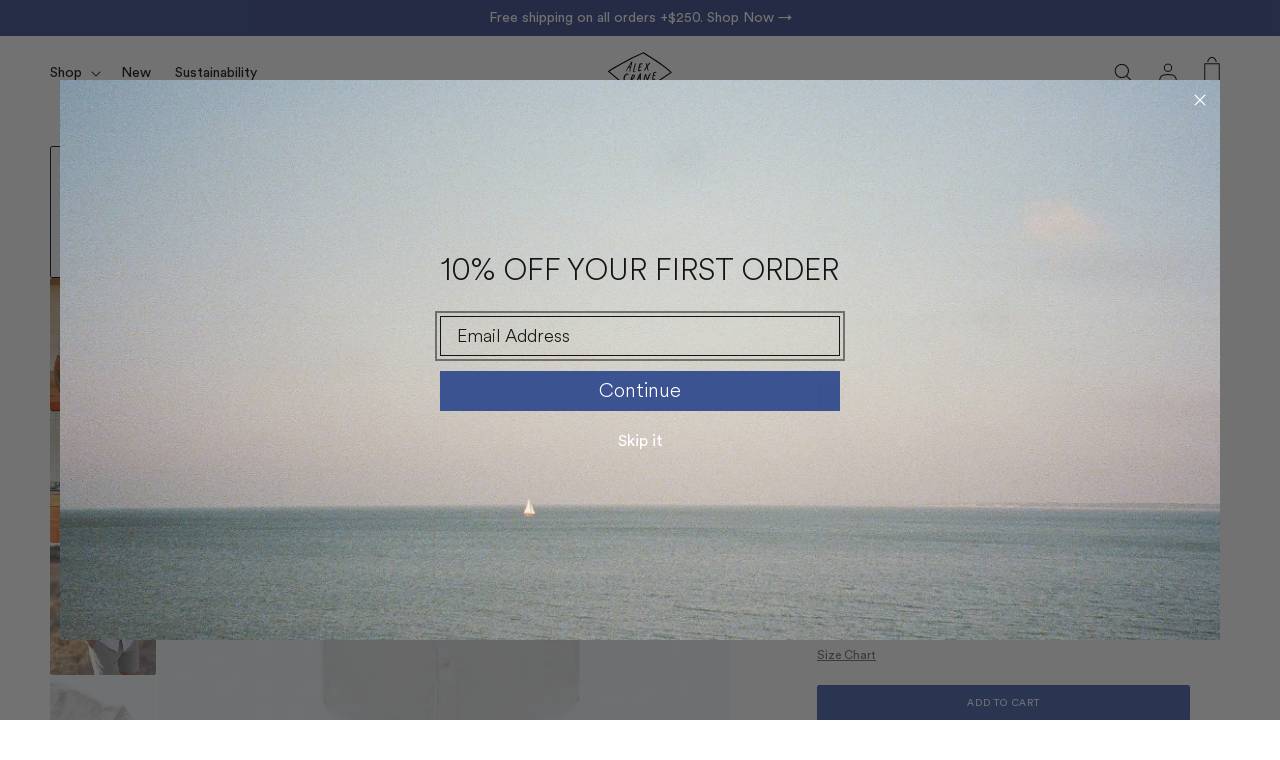

--- FILE ---
content_type: text/html; charset=utf-8
request_url: https://alexcrane.co/collections/fall/products/ola-shirt-snow
body_size: 116871
content:
<!doctype html>
<html class='js' lang='en'>
  <head>
    <meta charset='utf-8'>
    <meta http-equiv='X-UA-Compatible' content='IE=edge'>
    <meta name='viewport' content='width=device-width,initial-scale=1'>
    <meta name='theme-color' content=''>
    <link rel='canonical' href='https://alexcrane.co/products/ola-shirt-snow'><link rel='icon' type='image/png' href='//alexcrane.co/cdn/shop/files/favicon.png?crop=center&height=32&v=1754296735&width=32'><title>
      Ola Linen Short Sleeve Shirt - Sustainable French Linen / Snow White
 &ndash; Alex Crane</title>

    
      <meta name='description' content='100% natural men&#39;s woven linen short sleeve button up shirt in Snow White. Made with organic French linen, Corozo buttons, and biodegradable softeners. Perfect for summer, weddings, and casual wear. Ethically made in India.'>
    

    

    

<meta property="og:site_name" content="Alex Crane">
<meta property="og:url" content="https://alexcrane.co/products/ola-shirt-snow">
<meta property="og:title" content="Ola Linen Short Sleeve Shirt - Sustainable French Linen / Snow White">
<meta property="og:type" content="product">
<meta property="og:description" content="100% natural men&#39;s woven linen short sleeve button up shirt in Snow White. Made with organic French linen, Corozo buttons, and biodegradable softeners. Perfect for summer, weddings, and casual wear. Ethically made in India."><meta property="og:image" content="http://alexcrane.co/cdn/shop/files/snow.jpg?v=1688152375">
  <meta property="og:image:secure_url" content="https://alexcrane.co/cdn/shop/files/snow.jpg?v=1688152375">
  <meta property="og:image:width" content="3000">
  <meta property="og:image:height" content="3749"><meta property="og:price:amount" content="148.00">
  <meta property="og:price:currency" content="USD"><meta name="twitter:card" content="summary_large_image">
<meta name="twitter:title" content="Ola Linen Short Sleeve Shirt - Sustainable French Linen / Snow White">
<meta name="twitter:description" content="100% natural men&#39;s woven linen short sleeve button up shirt in Snow White. Made with organic French linen, Corozo buttons, and biodegradable softeners. Perfect for summer, weddings, and casual wear. Ethically made in India.">


    <script src='//alexcrane.co/cdn/shop/t/144/assets/constants.js?v=132983761750457495441757680144' defer='defer'></script>
    <script src='//alexcrane.co/cdn/shop/t/144/assets/pubsub.js?v=158357773527763999511757680145' defer='defer'></script>
    <script src='//alexcrane.co/cdn/shop/t/144/assets/global.js?v=102474802172232418601757680144' defer='defer'></script>
    <script src='//alexcrane.co/cdn/shop/t/144/assets/details-disclosure.js?v=93712215219869602221757680144' defer='defer'></script>
    <script src='//alexcrane.co/cdn/shop/t/144/assets/details-modal.js?v=83450199124457469021757680144' defer='defer'></script>
    <script src='//alexcrane.co/cdn/shop/t/144/assets/search-form.js?v=73265111445816803601757680145' defer='defer'></script><script src='//alexcrane.co/cdn/shop/t/144/assets/animations.js?v=35727322636766993631757680144' defer='defer'></script>
<link href="//alexcrane.co/cdn/shop/t/144/assets/graphenehc.css?v=124856706531376874931763677137" rel="stylesheet" type="text/css" media="all" />
  <script>
    // GrapheneHC with error handling for local development
    (function () {
      // Only load GrapheneHC in production or when specifically enabled for local dev
      const isLocalDev = window.location.hostname === '127.0.0.1' || window.location.hostname === 'localhost';
      const grapheneUrl = 'https://alexcranelive-1.store-us1.advancedcommerce.services/graphenehc.js';

      if (isLocalDev) {
        //console.warn('[GrapheneHC] Skipping GrapheneHC load on local development server to prevent CORS errors');
        // Create a comprehensive GrapheneHC stub for local development
        window.graphenehc = {
          init: function (config) {
            //console.log('[GrapheneHC] Local dev stub init called with config:', config);
            return Promise.resolve();
          },
          autocomplete: function () {
            //console.log('[GrapheneHC] Local dev stub autocomplete called');
            return Promise.resolve();
          },
        };
        window.$g = {
          load: function (config) {
            //console.log('[GrapheneHC] Local dev stub $g.load called with config:', config);
            // Provide basic fallback behavior for collection pages in local dev
            if (config && config.template && config.template.target) {
              const targetElement = document.querySelector(config.template.target);
              if (targetElement) {
                targetElement.innerHTML = `
                   <div class="collection collection--empty page-width" style="padding: 2rem; text-align: center;">
                     <h2>Local Development Mode</h2>
                     <p>GrapheneHC is disabled in local development. Products would normally load here.</p>
                     <p><small>This prevents CORS errors during local development.</small></p>
                   </div>
                 `;
              }
            }
            return Promise.resolve();
          },
          autocomplete: function () {
            //console.log('[GrapheneHC] Local dev stub $g.autocomplete called');
            return Promise.resolve();
          },
          search: function () {
            //console.log('[GrapheneHC] Local dev stub $g.search called');
            return Promise.resolve();
          },
          collection: function () {
            //console.log('[GrapheneHC] Local dev stub $g.collection called');
            return Promise.resolve();
          },
          product: function () {
            //console.log('[GrapheneHC] Local dev stub $g.product called');
            return Promise.resolve();
          },
        };
        return;
      }

      // Production loading with error handling
      const script = document.createElement('script');
      script.src = grapheneUrl;
      script.async = true;
      script.onload = function () {
        try {
          //console.log('[GrapheneHC] Script loaded, initializing...');

          // Wait a moment for the script to fully initialize its globals
          setTimeout(() => {
            if (window.graphenehc && typeof window.graphenehc.init === 'function') {
              graphenehc.init({
                theme: '38caf17c88c5431c932b42cdc117b64e',
              });
              //console.log('[GrapheneHC] Successfully initialized');
            } else {
              //console.error('[GrapheneHC] graphenehc.init not available after script load');
            }
          }, 100);
        } catch (error) {
          //console.error('[GrapheneHC] Init error:', error);
        }
      };
      script.onerror = function (error) {
        //console.error('[GrapheneHC] Failed to load GrapheneHC script:', error);
        // Create comprehensive fallback stubs
        window.graphenehc = {
          init: function (config) {
            //console.log('[GrapheneHC] Fallback init called with config:', config);
            return Promise.resolve();
          },
          autocomplete: function () {
            //console.log('[GrapheneHC] Fallback autocomplete');
            return Promise.resolve();
          },
        };
        window.$g = {
          load: function (config) {
            console.log('[GrapheneHC] Fallback $g.load called with config:', config);
            // Provide basic fallback behavior for collection pages
            if (config && config.template && config.template.target) {
              const targetElement = document.querySelector(config.template.target);
              if (targetElement) {
                targetElement.innerHTML = `
                   <div class="collection collection--empty page-width" style="padding: 2rem; text-align: center;">
                     <h2>Unable to load products</h2>
                     <p>There was an issue connecting to our product search. Please <a href="${window.location.href}" class="underlined-link">refresh the page</a> to try again.</p>
                   </div>
                 `;
              }
            }
            return Promise.resolve();
          },
          autocomplete: function () {
            //console.log('[GrapheneHC] Fallback $g.autocomplete');
            return Promise.resolve();
          },
          search: function () {
            //console.log('[GrapheneHC] Fallback $g.search');
            return Promise.resolve();
          },
          collection: function () {
            //console.log('[GrapheneHC] Fallback $g.collection');
            return Promise.resolve();
          },
          product: function () {
            //console.log('[GrapheneHC] Fallback $g.product');
            return Promise.resolve();
          },
        };
      };
      document.head.appendChild(script);
    })();
  </script><script>window.performance && window.performance.mark && window.performance.mark('shopify.content_for_header.start');</script><meta name="google-site-verification" content="lyBZe06yv1Sg6fHbVjzACTwfVy3_xAJoYQLLgn-duPQ">
<meta id="shopify-digital-wallet" name="shopify-digital-wallet" content="/18923609/digital_wallets/dialog">
<meta name="shopify-checkout-api-token" content="20a68546f329482f1a4a8a3912448493">
<link rel="alternate" hreflang="x-default" href="https://alexcrane.co/products/ola-shirt-snow">
<link rel="alternate" hreflang="en-GB" href="https://alexcrane.co/en-gb/products/ola-shirt-snow">
<link rel="alternate" hreflang="en-CA" href="https://alexcrane.co/en-ca/products/ola-shirt-snow">
<link rel="alternate" hreflang="en-US" href="https://alexcrane.co/products/ola-shirt-snow">
<link rel="alternate" type="application/json+oembed" href="https://alexcrane.co/products/ola-shirt-snow.oembed">
<script async="async" src="/checkouts/internal/preloads.js?locale=en-US"></script>
<link rel="preconnect" href="https://shop.app" crossorigin="anonymous">
<script async="async" src="https://shop.app/checkouts/internal/preloads.js?locale=en-US&shop_id=18923609" crossorigin="anonymous"></script>
<script id="apple-pay-shop-capabilities" type="application/json">{"shopId":18923609,"countryCode":"US","currencyCode":"USD","merchantCapabilities":["supports3DS"],"merchantId":"gid:\/\/shopify\/Shop\/18923609","merchantName":"Alex Crane","requiredBillingContactFields":["postalAddress","email","phone"],"requiredShippingContactFields":["postalAddress","email","phone"],"shippingType":"shipping","supportedNetworks":["visa","masterCard","amex","discover","elo","jcb"],"total":{"type":"pending","label":"Alex Crane","amount":"1.00"},"shopifyPaymentsEnabled":true,"supportsSubscriptions":true}</script>
<script id="shopify-features" type="application/json">{"accessToken":"20a68546f329482f1a4a8a3912448493","betas":["rich-media-storefront-analytics"],"domain":"alexcrane.co","predictiveSearch":true,"shopId":18923609,"locale":"en"}</script>
<script>var Shopify = Shopify || {};
Shopify.shop = "alex-crane-store.myshopify.com";
Shopify.locale = "en";
Shopify.currency = {"active":"USD","rate":"1.0"};
Shopify.country = "US";
Shopify.theme = {"name":"breezy-1-0-0","id":139252367449,"schema_name":"Breezy","schema_version":"1.0.0","theme_store_id":null,"role":"main"};
Shopify.theme.handle = "null";
Shopify.theme.style = {"id":null,"handle":null};
Shopify.cdnHost = "alexcrane.co/cdn";
Shopify.routes = Shopify.routes || {};
Shopify.routes.root = "/";</script>
<script type="module">!function(o){(o.Shopify=o.Shopify||{}).modules=!0}(window);</script>
<script>!function(o){function n(){var o=[];function n(){o.push(Array.prototype.slice.apply(arguments))}return n.q=o,n}var t=o.Shopify=o.Shopify||{};t.loadFeatures=n(),t.autoloadFeatures=n()}(window);</script>
<script>
  window.ShopifyPay = window.ShopifyPay || {};
  window.ShopifyPay.apiHost = "shop.app\/pay";
  window.ShopifyPay.redirectState = null;
</script>
<script id="shop-js-analytics" type="application/json">{"pageType":"product"}</script>
<script defer="defer" async type="module" src="//alexcrane.co/cdn/shopifycloud/shop-js/modules/v2/client.init-shop-cart-sync_BApSsMSl.en.esm.js"></script>
<script defer="defer" async type="module" src="//alexcrane.co/cdn/shopifycloud/shop-js/modules/v2/chunk.common_CBoos6YZ.esm.js"></script>
<script type="module">
  await import("//alexcrane.co/cdn/shopifycloud/shop-js/modules/v2/client.init-shop-cart-sync_BApSsMSl.en.esm.js");
await import("//alexcrane.co/cdn/shopifycloud/shop-js/modules/v2/chunk.common_CBoos6YZ.esm.js");

  window.Shopify.SignInWithShop?.initShopCartSync?.({"fedCMEnabled":true,"windoidEnabled":true});

</script>
<script>
  window.Shopify = window.Shopify || {};
  if (!window.Shopify.featureAssets) window.Shopify.featureAssets = {};
  window.Shopify.featureAssets['shop-js'] = {"shop-cart-sync":["modules/v2/client.shop-cart-sync_DJczDl9f.en.esm.js","modules/v2/chunk.common_CBoos6YZ.esm.js"],"init-fed-cm":["modules/v2/client.init-fed-cm_BzwGC0Wi.en.esm.js","modules/v2/chunk.common_CBoos6YZ.esm.js"],"init-windoid":["modules/v2/client.init-windoid_BS26ThXS.en.esm.js","modules/v2/chunk.common_CBoos6YZ.esm.js"],"init-shop-email-lookup-coordinator":["modules/v2/client.init-shop-email-lookup-coordinator_DFwWcvrS.en.esm.js","modules/v2/chunk.common_CBoos6YZ.esm.js"],"shop-cash-offers":["modules/v2/client.shop-cash-offers_DthCPNIO.en.esm.js","modules/v2/chunk.common_CBoos6YZ.esm.js","modules/v2/chunk.modal_Bu1hFZFC.esm.js"],"shop-button":["modules/v2/client.shop-button_D_JX508o.en.esm.js","modules/v2/chunk.common_CBoos6YZ.esm.js"],"shop-toast-manager":["modules/v2/client.shop-toast-manager_tEhgP2F9.en.esm.js","modules/v2/chunk.common_CBoos6YZ.esm.js"],"avatar":["modules/v2/client.avatar_BTnouDA3.en.esm.js"],"pay-button":["modules/v2/client.pay-button_BuNmcIr_.en.esm.js","modules/v2/chunk.common_CBoos6YZ.esm.js"],"init-shop-cart-sync":["modules/v2/client.init-shop-cart-sync_BApSsMSl.en.esm.js","modules/v2/chunk.common_CBoos6YZ.esm.js"],"shop-login-button":["modules/v2/client.shop-login-button_DwLgFT0K.en.esm.js","modules/v2/chunk.common_CBoos6YZ.esm.js","modules/v2/chunk.modal_Bu1hFZFC.esm.js"],"init-customer-accounts-sign-up":["modules/v2/client.init-customer-accounts-sign-up_TlVCiykN.en.esm.js","modules/v2/client.shop-login-button_DwLgFT0K.en.esm.js","modules/v2/chunk.common_CBoos6YZ.esm.js","modules/v2/chunk.modal_Bu1hFZFC.esm.js"],"init-shop-for-new-customer-accounts":["modules/v2/client.init-shop-for-new-customer-accounts_DrjXSI53.en.esm.js","modules/v2/client.shop-login-button_DwLgFT0K.en.esm.js","modules/v2/chunk.common_CBoos6YZ.esm.js","modules/v2/chunk.modal_Bu1hFZFC.esm.js"],"init-customer-accounts":["modules/v2/client.init-customer-accounts_C0Oh2ljF.en.esm.js","modules/v2/client.shop-login-button_DwLgFT0K.en.esm.js","modules/v2/chunk.common_CBoos6YZ.esm.js","modules/v2/chunk.modal_Bu1hFZFC.esm.js"],"shop-follow-button":["modules/v2/client.shop-follow-button_C5D3XtBb.en.esm.js","modules/v2/chunk.common_CBoos6YZ.esm.js","modules/v2/chunk.modal_Bu1hFZFC.esm.js"],"checkout-modal":["modules/v2/client.checkout-modal_8TC_1FUY.en.esm.js","modules/v2/chunk.common_CBoos6YZ.esm.js","modules/v2/chunk.modal_Bu1hFZFC.esm.js"],"lead-capture":["modules/v2/client.lead-capture_D-pmUjp9.en.esm.js","modules/v2/chunk.common_CBoos6YZ.esm.js","modules/v2/chunk.modal_Bu1hFZFC.esm.js"],"shop-login":["modules/v2/client.shop-login_BmtnoEUo.en.esm.js","modules/v2/chunk.common_CBoos6YZ.esm.js","modules/v2/chunk.modal_Bu1hFZFC.esm.js"],"payment-terms":["modules/v2/client.payment-terms_BHOWV7U_.en.esm.js","modules/v2/chunk.common_CBoos6YZ.esm.js","modules/v2/chunk.modal_Bu1hFZFC.esm.js"]};
</script>
<script>(function() {
  var isLoaded = false;
  function asyncLoad() {
    if (isLoaded) return;
    isLoaded = true;
    var urls = ["https:\/\/static.shareasale.com\/json\/shopify\/deduplication.js?shop=alex-crane-store.myshopify.com","https:\/\/cdn.nfcube.com\/15ad3780f8d0d745dda9f4c07ed9c028.js?shop=alex-crane-store.myshopify.com","https:\/\/unpkg.com\/@happyreturns\/happyreturns-script-tag?shop=alex-crane-store.myshopify.com","https:\/\/static.shareasale.com\/json\/shopify\/shareasale-tracking.js?sasmid=122174\u0026ssmtid=59471\u0026shop=alex-crane-store.myshopify.com","https:\/\/config.gorgias.chat\/bundle-loader\/01GYCC4Y92XSDCES21AGKKE3K5?source=shopify1click\u0026shop=alex-crane-store.myshopify.com","\/\/cdn.shopify.com\/proxy\/7e03d3405fb988db1dd8b315730ff982d8444c52f21e4bb88967aaea5349b9e3\/s3-us-west-2.amazonaws.com\/jsstore\/a\/QKEHG398\/reids.js?shop=alex-crane-store.myshopify.com\u0026sp-cache-control=cHVibGljLCBtYXgtYWdlPTkwMA","\/\/cdn.shopify.com\/proxy\/6ca30e2f1f672292b2b9478ef49d2b2191f668eb847ff1009de268e16ecf3510\/app.retention.com\/shopify\/shopify_app_add_to_cart_script.js?shop=alex-crane-store.myshopify.com\u0026sp-cache-control=cHVibGljLCBtYXgtYWdlPTkwMA","https:\/\/form-assets.mailchimp.com\/snippet\/account\/230701810?shop=alex-crane-store.myshopify.com","https:\/\/chimpstatic.com\/mcjs-connected\/js\/users\/93e6df7e82fe0962149a309eb\/48040d588372ae184c3d5ea46.js?shop=alex-crane-store.myshopify.com","https:\/\/dr4qe3ddw9y32.cloudfront.net\/awin-shopify-integration-code.js?aid=59471\u0026v=shopifyApp_5.2.3\u0026ts=1751483666759\u0026shop=alex-crane-store.myshopify.com","https:\/\/cdn.attn.tv\/alexcrane\/dtag.js?shop=alex-crane-store.myshopify.com","https:\/\/cdn.9gtb.com\/loader.js?g_cvt_id=3ba20b2a-6a62-4d0f-ac4f-afd8222cc329\u0026shop=alex-crane-store.myshopify.com"];
    for (var i = 0; i < urls.length; i++) {
      var s = document.createElement('script');
      s.type = 'text/javascript';
      s.async = true;
      s.src = urls[i];
      var x = document.getElementsByTagName('script')[0];
      x.parentNode.insertBefore(s, x);
    }
  };
  if(window.attachEvent) {
    window.attachEvent('onload', asyncLoad);
  } else {
    window.addEventListener('load', asyncLoad, false);
  }
})();</script>
<script id="__st">var __st={"a":18923609,"offset":-18000,"reqid":"d27c15e4-6c73-4a32-9326-fb7398a0de51-1768930313","pageurl":"alexcrane.co\/collections\/fall\/products\/ola-shirt-snow","u":"c495884962f9","p":"product","rtyp":"product","rid":6961990107225};</script>
<script>window.ShopifyPaypalV4VisibilityTracking = true;</script>
<script id="captcha-bootstrap">!function(){'use strict';const t='contact',e='account',n='new_comment',o=[[t,t],['blogs',n],['comments',n],[t,'customer']],c=[[e,'customer_login'],[e,'guest_login'],[e,'recover_customer_password'],[e,'create_customer']],r=t=>t.map((([t,e])=>`form[action*='/${t}']:not([data-nocaptcha='true']) input[name='form_type'][value='${e}']`)).join(','),a=t=>()=>t?[...document.querySelectorAll(t)].map((t=>t.form)):[];function s(){const t=[...o],e=r(t);return a(e)}const i='password',u='form_key',d=['recaptcha-v3-token','g-recaptcha-response','h-captcha-response',i],f=()=>{try{return window.sessionStorage}catch{return}},m='__shopify_v',_=t=>t.elements[u];function p(t,e,n=!1){try{const o=window.sessionStorage,c=JSON.parse(o.getItem(e)),{data:r}=function(t){const{data:e,action:n}=t;return t[m]||n?{data:e,action:n}:{data:t,action:n}}(c);for(const[e,n]of Object.entries(r))t.elements[e]&&(t.elements[e].value=n);n&&o.removeItem(e)}catch(o){console.error('form repopulation failed',{error:o})}}const l='form_type',E='cptcha';function T(t){t.dataset[E]=!0}const w=window,h=w.document,L='Shopify',v='ce_forms',y='captcha';let A=!1;((t,e)=>{const n=(g='f06e6c50-85a8-45c8-87d0-21a2b65856fe',I='https://cdn.shopify.com/shopifycloud/storefront-forms-hcaptcha/ce_storefront_forms_captcha_hcaptcha.v1.5.2.iife.js',D={infoText:'Protected by hCaptcha',privacyText:'Privacy',termsText:'Terms'},(t,e,n)=>{const o=w[L][v],c=o.bindForm;if(c)return c(t,g,e,D).then(n);var r;o.q.push([[t,g,e,D],n]),r=I,A||(h.body.append(Object.assign(h.createElement('script'),{id:'captcha-provider',async:!0,src:r})),A=!0)});var g,I,D;w[L]=w[L]||{},w[L][v]=w[L][v]||{},w[L][v].q=[],w[L][y]=w[L][y]||{},w[L][y].protect=function(t,e){n(t,void 0,e),T(t)},Object.freeze(w[L][y]),function(t,e,n,w,h,L){const[v,y,A,g]=function(t,e,n){const i=e?o:[],u=t?c:[],d=[...i,...u],f=r(d),m=r(i),_=r(d.filter((([t,e])=>n.includes(e))));return[a(f),a(m),a(_),s()]}(w,h,L),I=t=>{const e=t.target;return e instanceof HTMLFormElement?e:e&&e.form},D=t=>v().includes(t);t.addEventListener('submit',(t=>{const e=I(t);if(!e)return;const n=D(e)&&!e.dataset.hcaptchaBound&&!e.dataset.recaptchaBound,o=_(e),c=g().includes(e)&&(!o||!o.value);(n||c)&&t.preventDefault(),c&&!n&&(function(t){try{if(!f())return;!function(t){const e=f();if(!e)return;const n=_(t);if(!n)return;const o=n.value;o&&e.removeItem(o)}(t);const e=Array.from(Array(32),(()=>Math.random().toString(36)[2])).join('');!function(t,e){_(t)||t.append(Object.assign(document.createElement('input'),{type:'hidden',name:u})),t.elements[u].value=e}(t,e),function(t,e){const n=f();if(!n)return;const o=[...t.querySelectorAll(`input[type='${i}']`)].map((({name:t})=>t)),c=[...d,...o],r={};for(const[a,s]of new FormData(t).entries())c.includes(a)||(r[a]=s);n.setItem(e,JSON.stringify({[m]:1,action:t.action,data:r}))}(t,e)}catch(e){console.error('failed to persist form',e)}}(e),e.submit())}));const S=(t,e)=>{t&&!t.dataset[E]&&(n(t,e.some((e=>e===t))),T(t))};for(const o of['focusin','change'])t.addEventListener(o,(t=>{const e=I(t);D(e)&&S(e,y())}));const B=e.get('form_key'),M=e.get(l),P=B&&M;t.addEventListener('DOMContentLoaded',(()=>{const t=y();if(P)for(const e of t)e.elements[l].value===M&&p(e,B);[...new Set([...A(),...v().filter((t=>'true'===t.dataset.shopifyCaptcha))])].forEach((e=>S(e,t)))}))}(h,new URLSearchParams(w.location.search),n,t,e,['guest_login'])})(!0,!0)}();</script>
<script integrity="sha256-4kQ18oKyAcykRKYeNunJcIwy7WH5gtpwJnB7kiuLZ1E=" data-source-attribution="shopify.loadfeatures" defer="defer" src="//alexcrane.co/cdn/shopifycloud/storefront/assets/storefront/load_feature-a0a9edcb.js" crossorigin="anonymous"></script>
<script crossorigin="anonymous" defer="defer" src="//alexcrane.co/cdn/shopifycloud/storefront/assets/shopify_pay/storefront-65b4c6d7.js?v=20250812"></script>
<script data-source-attribution="shopify.dynamic_checkout.dynamic.init">var Shopify=Shopify||{};Shopify.PaymentButton=Shopify.PaymentButton||{isStorefrontPortableWallets:!0,init:function(){window.Shopify.PaymentButton.init=function(){};var t=document.createElement("script");t.src="https://alexcrane.co/cdn/shopifycloud/portable-wallets/latest/portable-wallets.en.js",t.type="module",document.head.appendChild(t)}};
</script>
<script data-source-attribution="shopify.dynamic_checkout.buyer_consent">
  function portableWalletsHideBuyerConsent(e){var t=document.getElementById("shopify-buyer-consent"),n=document.getElementById("shopify-subscription-policy-button");t&&n&&(t.classList.add("hidden"),t.setAttribute("aria-hidden","true"),n.removeEventListener("click",e))}function portableWalletsShowBuyerConsent(e){var t=document.getElementById("shopify-buyer-consent"),n=document.getElementById("shopify-subscription-policy-button");t&&n&&(t.classList.remove("hidden"),t.removeAttribute("aria-hidden"),n.addEventListener("click",e))}window.Shopify?.PaymentButton&&(window.Shopify.PaymentButton.hideBuyerConsent=portableWalletsHideBuyerConsent,window.Shopify.PaymentButton.showBuyerConsent=portableWalletsShowBuyerConsent);
</script>
<script data-source-attribution="shopify.dynamic_checkout.cart.bootstrap">document.addEventListener("DOMContentLoaded",(function(){function t(){return document.querySelector("shopify-accelerated-checkout-cart, shopify-accelerated-checkout")}if(t())Shopify.PaymentButton.init();else{new MutationObserver((function(e,n){t()&&(Shopify.PaymentButton.init(),n.disconnect())})).observe(document.body,{childList:!0,subtree:!0})}}));
</script>
<link id="shopify-accelerated-checkout-styles" rel="stylesheet" media="screen" href="https://alexcrane.co/cdn/shopifycloud/portable-wallets/latest/accelerated-checkout-backwards-compat.css" crossorigin="anonymous">
<style id="shopify-accelerated-checkout-cart">
        #shopify-buyer-consent {
  margin-top: 1em;
  display: inline-block;
  width: 100%;
}

#shopify-buyer-consent.hidden {
  display: none;
}

#shopify-subscription-policy-button {
  background: none;
  border: none;
  padding: 0;
  text-decoration: underline;
  font-size: inherit;
  cursor: pointer;
}

#shopify-subscription-policy-button::before {
  box-shadow: none;
}

      </style>
<script id="sections-script" data-sections="header" defer="defer" src="//alexcrane.co/cdn/shop/t/144/compiled_assets/scripts.js?v=55286"></script>
<script>window.performance && window.performance.mark && window.performance.mark('shopify.content_for_header.end');</script>

    <style data-shopify>
      
      	:root,
      	.color-scheme-1 {
      		--color-background: 255,255,255;
      	
      		--gradient-background: #ffffff;
      	

      	

      	--color-foreground: 18,18,18;
      	--color-background-contrast: 191,191,191;
      	--color-shadow: 18,18,18;
      	--color-button: 74,105,173;
      	--color-button-text: 255,255,255;
      	--color-secondary-button: 255,255,255;
      	--color-secondary-button-text: 18,18,18;
      	--color-link: 18,18,18;
      	--color-badge-foreground: 18,18,18;
      	--color-badge-background: var(--color-blue);
      	--color-badge-border: 18,18,18;
      	--payment-terms-background-color: rgb(255 255 255);
      	--color-grey: #ececec;
      	--color-discount: #21bc81;
      }
      
      	
      	.color-scheme-2 {
      		--color-background: 243,243,243;
      	
      		--gradient-background: #f3f3f3;
      	

      	

      	--color-foreground: 18,18,18;
      	--color-background-contrast: 179,179,179;
      	--color-shadow: 18,18,18;
      	--color-button: 18,18,18;
      	--color-button-text: 243,243,243;
      	--color-secondary-button: 243,243,243;
      	--color-secondary-button-text: 18,18,18;
      	--color-link: 18,18,18;
      	--color-badge-foreground: 18,18,18;
      	--color-badge-background: var(--color-blue);
      	--color-badge-border: 18,18,18;
      	--payment-terms-background-color: rgb(243 243 243);
      	--color-grey: #ececec;
      	--color-discount: #21bc81;
      }
      
      	
      	.color-scheme-3 {
      		--color-background: 36,40,51;
      	
      		--gradient-background: #242833;
      	

      	

      	--color-foreground: 255,255,255;
      	--color-background-contrast: 47,52,66;
      	--color-shadow: 18,18,18;
      	--color-button: 255,255,255;
      	--color-button-text: 0,0,0;
      	--color-secondary-button: 36,40,51;
      	--color-secondary-button-text: 255,255,255;
      	--color-link: 255,255,255;
      	--color-badge-foreground: 255,255,255;
      	--color-badge-background: var(--color-blue);
      	--color-badge-border: 255,255,255;
      	--payment-terms-background-color: rgb(36 40 51);
      	--color-grey: #ececec;
      	--color-discount: #21bc81;
      }
      
      	
      	.color-scheme-4 {
      		--color-background: 18,18,18;
      	
      		--gradient-background: #121212;
      	

      	

      	--color-foreground: 255,255,255;
      	--color-background-contrast: 146,146,146;
      	--color-shadow: 18,18,18;
      	--color-button: 255,255,255;
      	--color-button-text: 18,18,18;
      	--color-secondary-button: 18,18,18;
      	--color-secondary-button-text: 255,255,255;
      	--color-link: 255,255,255;
      	--color-badge-foreground: 255,255,255;
      	--color-badge-background: var(--color-blue);
      	--color-badge-border: 255,255,255;
      	--payment-terms-background-color: rgb(18 18 18);
      	--color-grey: #ececec;
      	--color-discount: #21bc81;
      }
      
      	
      	.color-scheme-5 {
      		--color-background: 74,105,173;
      	
      		--gradient-background: #4a69ad;
      	

      	

      	--color-foreground: 255,255,255;
      	--color-background-contrast: 36,51,84;
      	--color-shadow: 18,18,18;
      	--color-button: 64,81,142;
      	--color-button-text: 51,79,180;
      	--color-secondary-button: 74,105,173;
      	--color-secondary-button-text: 255,255,255;
      	--color-link: 255,255,255;
      	--color-badge-foreground: 255,255,255;
      	--color-badge-background: var(--color-blue);
      	--color-badge-border: 255,255,255;
      	--payment-terms-background-color: rgb(74 105 173);
      	--color-grey: #ececec;
      	--color-discount: #21bc81;
      }
      
      	
      	.color-scheme-8e2bf81a-ebcb-4b1a-b659-c268c7359dac {
      		--color-background: 255,255,255;
      	
      		--gradient-background: #ffffff;
      	

      	

      	--color-foreground: 242,0,0;
      	--color-background-contrast: 191,191,191;
      	--color-shadow: 18,18,18;
      	--color-button: 255,255,255;
      	--color-button-text: 255,255,255;
      	--color-secondary-button: 255,255,255;
      	--color-secondary-button-text: 242,0,0;
      	--color-link: 242,0,0;
      	--color-badge-foreground: 242,0,0;
      	--color-badge-background: var(--color-blue);
      	--color-badge-border: 242,0,0;
      	--payment-terms-background-color: rgb(255 255 255);
      	--color-grey: #ececec;
      	--color-discount: #21bc81;
      }
      

      body, .color-scheme-1, .color-scheme-2, .color-scheme-3, .color-scheme-4, .color-scheme-5, .color-scheme-8e2bf81a-ebcb-4b1a-b659-c268c7359dac {
      	color: rgba(var(--color-foreground), 1);
      	background-color: rgb(var(--color-background));
      }

      :root {
      	--font-body-family: 'CircularStd', -apple-system, BlinkMacSystemFont, 'Segoe UI', Roboto, Helvetica, Arial, sans-serif; /*"system_ui", -apple-system, 'Segoe UI', Roboto, 'Helvetica Neue', 'Noto Sans', 'Liberation Sans', Arial, sans-serif, 'Apple Color Emoji', 'Segoe UI Emoji', 'Segoe UI Symbol', 'Noto Color Emoji';*/
      	--font-body-style: normal;
      	--font-body-weight: 400;
      	--font-body-weight-bold: 700;

      	--font-heading-family: 'CircularStd', -apple-system, BlinkMacSystemFont, 'Segoe UI', Roboto, Helvetica, Arial, sans-serif; /*"system_ui", -apple-system, 'Segoe UI', Roboto, 'Helvetica Neue', 'Noto Sans', 'Liberation Sans', Arial, sans-serif, 'Apple Color Emoji', 'Segoe UI Emoji', 'Segoe UI Symbol', 'Noto Color Emoji';*/
      	--font-heading-style: normal;
      	--font-heading-weight: 400;

      	--font-body-scale: 1.0;
      	--font-heading-scale: 1.0;

      	--media-padding: px;
      	--media-border-opacity: 0.0;
      	--media-border-width: 0px;
      	--media-radius: 2px;
      	--media-shadow-opacity: 0.0;
      	--media-shadow-horizontal-offset: 0px;
      	--media-shadow-vertical-offset: 4px;
      	--media-shadow-blur-radius: 5px;
      	--media-shadow-visible: 0;

      	--page-width: 160rem;
      	--page-width-margin: 0rem;

      	--product-card-image-padding: 0.0rem;
      	--product-card-corner-radius: 0.2rem;
      	--product-card-text-alignment: left;
      	--product-card-border-width: 0.0rem;
      	--product-card-border-opacity: 0.0;
      	--product-card-shadow-opacity: 0.0;
      	--product-card-shadow-visible: 0;
      	--product-card-shadow-horizontal-offset: 0.0rem;
      	--product-card-shadow-vertical-offset: 0.4rem;
      	--product-card-shadow-blur-radius: 0.5rem;

      	--collection-card-image-padding: 0.0rem;
      	--collection-card-corner-radius: 0.0rem;
      	--collection-card-text-alignment: left;
      	--collection-card-border-width: 0.0rem;
      	--collection-card-border-opacity: 0.1;
      	--collection-card-shadow-opacity: 0.0;
      	--collection-card-shadow-visible: 0;
      	--collection-card-shadow-horizontal-offset: 0.0rem;
      	--collection-card-shadow-vertical-offset: 0.4rem;
      	--collection-card-shadow-blur-radius: 0.5rem;

      	--blog-card-image-padding: 0.0rem;
      	--blog-card-corner-radius: 0.0rem;
      	--blog-card-text-alignment: left;
      	--blog-card-border-width: 0.0rem;
      	--blog-card-border-opacity: 0.1;
      	--blog-card-shadow-opacity: 0.0;
      	--blog-card-shadow-visible: 0;
      	--blog-card-shadow-horizontal-offset: 0.0rem;
      	--blog-card-shadow-vertical-offset: 0.4rem;
      	--blog-card-shadow-blur-radius: 0.5rem;

      	--badge-corner-radius: 4.0rem;

      	--popup-border-width: 1px;
      	--popup-border-opacity: 0.1;
      	--popup-corner-radius: 0px;
      	--popup-shadow-opacity: 0.05;
      	--popup-shadow-horizontal-offset: 0px;
      	--popup-shadow-vertical-offset: 4px;
      	--popup-shadow-blur-radius: 5px;

      	--drawer-border-width: 1px;
      	--drawer-border-opacity: 0.1;
      	--drawer-shadow-opacity: 0.0;
      	--drawer-shadow-horizontal-offset: 0px;
      	--drawer-shadow-vertical-offset: 4px;
      	--drawer-shadow-blur-radius: 5px;

      	--spacing-sections-desktop: 0px;
      	--spacing-sections-mobile: 0px;

      	--grid-desktop-vertical-spacing: 48px;
      	--grid-desktop-horizontal-spacing: 48px;
      	--grid-mobile-vertical-spacing: 24px;
      	--grid-mobile-horizontal-spacing: 16px;

      	--text-boxes-border-opacity: 0.1;
      	--text-boxes-border-width: 0px;
      	--text-boxes-radius: 0px;
      	--text-boxes-shadow-opacity: 0.0;
      	--text-boxes-shadow-visible: 0;
      	--text-boxes-shadow-horizontal-offset: 0px;
      	--text-boxes-shadow-vertical-offset: 4px;
      	--text-boxes-shadow-blur-radius: 5px;

      	--buttons-radius: 2px;
      	--buttons-radius-outset: 3px;
      	--buttons-border-width: 1px;
      	--buttons-border-opacity: 1.0;
      	--buttons-shadow-opacity: 0.0;
      	--buttons-shadow-visible: 0;
      	--buttons-shadow-horizontal-offset: 0px;
      	--buttons-shadow-vertical-offset: 4px;
      	--buttons-shadow-blur-radius: 5px;
      	--buttons-border-offset: 0.3px;

      	--inputs-radius: 0px;
      	--inputs-border-width: 1px;
      	--inputs-border-opacity: 0.55;
      	--inputs-shadow-opacity: 0.0;
      	--inputs-shadow-horizontal-offset: 0px;
      	--inputs-margin-offset: 0px;
      	--inputs-shadow-vertical-offset: 4px;
      	--inputs-shadow-blur-radius: 5px;
      	--inputs-radius-outset: 0px;

      	--variant-pills-radius: 2px;
      	--variant-pills-border-width: 1px;
      	--variant-pills-border-opacity: 0.55;
      	--variant-pills-shadow-opacity: 0.0;
      	--variant-pills-shadow-horizontal-offset: 0px;
      	--variant-pills-shadow-vertical-offset: 4px;
      	--variant-pills-shadow-blur-radius: 5px;

      	--color-blue: 74, 105, 173;
      	--color-black: 0, 0, 0;
      	--color-white: 255, 255, 255;
      	--color-transparent: 0, 0, 0, 0;
      }

      *,
      *::before,
      *::after {
      	box-sizing: inherit;
      }

      html {
      	box-sizing: border-box;
      	font-size: calc(var(--font-body-scale) * 62.5%);
      	height: 100%;
      }

      body {
      	display: grid;
      	grid-template-rows: auto auto 1fr auto;
      	grid-template-columns: 100%;
      	min-height: 100%;
      	margin: 0;
      	font-size: 1.5rem;
      	letter-spacing: 0;
      	line-height: calc(1 + 0.8 / var(--font-body-scale));
      	font-family: var(--font-body-family);
      	font-style: var(--font-body-style);
      	font-weight: var(--font-body-weight);
      }

      @media screen and (min-width: 750px) {
      	body {
      		font-size: 1.4rem;
      	}
      }
    </style>
    
    <link href="//alexcrane.co/cdn/shop/t/144/assets/app.css?v=151800357867991698571758651132" rel="stylesheet" type="text/css" media="all" />
    <link href="//alexcrane.co/cdn/shop/t/144/assets/base.css?v=143392402883748369241763738000" rel="stylesheet" type="text/css" media="all" />
    <link rel='stylesheet' href='//alexcrane.co/cdn/shop/t/144/assets/component-cart-items.css?v=4473599828281492411757680144' media='print' onload="this.media='all'">

    <!-- Swiper CSS for autocomplete carousels -->
    <link rel='stylesheet' href='https://cdn.jsdelivr.net/npm/swiper@11/swiper-bundle.min.css'>

    <!-- Quick Add CSS and JS for autocomplete modals -->
    <link href="//alexcrane.co/cdn/shop/t/144/assets/quick-add.css?v=34449920078000262621764171658" rel="stylesheet" type="text/css" media="all" />

    <link rel='preconnect' href='https://cdn.shopify.com'>
    <link rel='dns-prefetch' href='https://cdn.shopify.com'>

    
<link
        rel='stylesheet'
        href='//alexcrane.co/cdn/shop/t/144/assets/component-predictive-search.css?v=92774066718841544601757680144'
        media='print'
        onload="this.media='all'"
      ><script>
      if (Shopify.designMode) {
        document.documentElement.classList.add('shopify-design-mode');
      }
    </script>

    <script> 
			document.documentElement.className = document.documentElement.className.replace('no-js', 'js');
			
			window.theme = {
				strings: {
						addToCart: "Add to cart",
						chooseOptions: "Quick View",
						soldOut: "Sold out",
						unavailable: "Unavailable"
				},
				moneyFormat: "${{amount}}",
				country_code: Shopify.currency.active.slice(0, -1),
				currency_code:   'USD',
				currency_symbol: '$',
        				shop: {
          metafields: {
            custom: {
              colorsets: {"updatedAt":"2026-01-16T04:00:02.131Z","colorsets":[{"id":"148176011353","handle":"playa-shirts-core","products":[{"id":"414763221021","handle":"copy-of-playa-shirt-snow"},{"id":"1765406834777","handle":"playa-shirt-night-1"},{"id":"414759223325","handle":"playa-shirt-bone"},{"id":"7765341732953","handle":"playa-shirt-slate"},{"id":"6961976606809","handle":"playa-shirt-chalk"},{"id":"7765348974681","handle":"playa-shirt-jade"},{"id":"414699847709","handle":"playa-shirt-dusk"},{"id":"414760009757","handle":"playa-shirt-lines"}]},{"id":"148178337881","handle":"playa-shirts-seasonal","products":[{"id":"6961976606809","handle":"playa-shirt-chalk"},{"id":"7289585696857","handle":"playa-shirt-rio"},{"id":"414758240285","handle":"playa-shirt-sky"},{"id":"414756962333","handle":"playa-shirt-pine-1"}]},{"id":"150009282649","handle":"bo-shorts-core","products":[{"id":"414819188765","handle":"bo-shorts-lines-1"},{"id":"414819614749","handle":"bo-shorts-bone"},{"id":"1849027067993","handle":"bo-shorts-night-1"},{"id":"414818795549","handle":"bo-shorts-dusk-1"},{"id":"414820433949","handle":"bo-shorts-pine"},{"id":"7764019216473","handle":"bo-shorts-slate"},{"id":"7026607587417","handle":"bo-shorts-chalk"},{"id":"4469389819993","handle":"bo-shorts-moss"}]},{"id":"154062094425","handle":"ola-shirts-primary","products":[{"id":"6961990107225","handle":"ola-shirt-snow"},{"id":"6961983422553","handle":"ola-shirt-lines"},{"id":"7312393863257","handle":"ola-shirt-night"},{"id":"7312392945753","handle":"ola-shirt-bone"},{"id":"7293703651417","handle":"ola-shirt-big-wave"},{"id":"6962593464409","handle":"ola-shirt-moss"}]},{"id":"154063929433","handle":"ola-shirts-seasonal","products":[{"id":"7993035325529","handle":"ola-shirt-jade-big-wave-copy"},{"id":"7993033424985","handle":"ola-shirt-dusk-big-wave"},{"id":"7922700877913","handle":"ola-shirt-chalk"}]},{"id":"154108919897","handle":"vale-cardigans-core","products":[{"id":"7907989520473","handle":"vale-cardigan-bone"},{"id":"7907993452633","handle":"vale-cardigan-indigo"},{"id":"7907998892121","handle":"vale-cardigan-lines"}]},{"id":"154109083737","handle":"vale-sweaters-core","products":[{"id":"7908002267225","handle":"vale-sweater-bone"},{"id":"7908003545177","handle":"vale-sweater-indigo"},{"id":"7908005740633","handle":"vale-sweater-lines"}]},{"id":"154109870169","handle":"bo-shorts-seasonal","products":[{"id":"7312161407065","handle":"bo-shorts-big-wave"},{"id":"7993024446553","handle":"bo-shorts-dusk-big-wave"},{"id":"7993025364057","handle":"bo-shorts-jdae-big-wave"},{"id":"7764026818649","handle":"bo-shorts-jade"},{"id":"7993025691737","handle":"bo-shorts-salt-lines"},{"id":"7312386130009","handle":"bo-shorts-tank"},{"id":"7270104334425","handle":"bo-shorts-overdye-dusk"},{"id":"7270103908441","handle":"bo-shorts-overdye-chai"},{"id":"7763984908377","handle":"bo-shorts-rose-1"},{"id":"1854287216729","handle":"bo-shorts-sequoia"}]},{"id":"154844135513","handle":"air-cotton-camp-shirts-core","products":[{"id":"7994786545753","handle":"air-cotton-camp-shirt-bronze"},{"id":"7994786381913","handle":"air-cotton-camp-shirt-lake"},{"id":"7994786611289","handle":"air-cotton-camp-shirt-rivestone"},{"id":"7996855844953","handle":"air-cotton-camp-shirt-silver"},{"id":"7996852764761","handle":"air-cotton-camp-shirt-slate"}]},{"id":"154855997529","handle":"air-cotton-bo-shorts-core","products":[{"id":"7996854796377","handle":"air-cotton-bo-shorts-slate"},{"id":"7996855779417","handle":"air-cotton-bo-shorts-silver"},{"id":"7994786152537","handle":"air-cotton-bo-shorts-riverstone"},{"id":"7994785497177","handle":"air-cotton-bo-shorts-lake"},{"id":"7994786087001","handle":"air-cotton-bo-shorts-bronze"}]},{"id":"154856030297","handle":"air-cotton-bo-pants-core","products":[{"id":"7994020364377","handle":"air-cotton-bo-pants-bronze"},{"id":"7994016464985","handle":"air-cotton-bo-pants-lake"},{"id":"7994020135001","handle":"air-cotton-bo-pants-riverstone"},{"id":"7996855451737","handle":"air-cotton-bo-pants-silver"},{"id":"7996855353433","handle":"air-cotton-bo-pants-slate"}]},{"id":"154914291801","handle":"bo-pants-core","products":[{"id":"7247345090649","handle":"bo-pants-bone"},{"id":"7297915060313","handle":"bo-pants-night"},{"id":"7270098272345","handle":"bo-pants-overdye-chai"},{"id":"7297919352921","handle":"bo-pants-lines"},{"id":"7270098141273","handle":"bo-pants-overdye-dusk"},{"id":"7312391602265","handle":"bo-pants-dusk"}]},{"id":"154914357337","handle":"bo-pants-seasonal","products":[{"id":"7312387670105","handle":"bo-pants-big-wave"},{"id":"7993021104217","handle":"bo-pants-dusk-big-wave"},{"id":"7993022185561","handle":"bo-pants-jade-big-wave"},{"id":"7764057686105","handle":"bo-pants-jade"},{"id":"7764054966361","handle":"bo-pants-slate"},{"id":"7993022480473","handle":"bo-pants-natural-lines"},{"id":"7270098141273","handle":"bo-pants-overdye-dusk"}]},{"id":"154927890521","handle":"alta-shorts-core","products":[{"id":"7993013469273","handle":"alta-shorts-bone"},{"id":"7993004195929","handle":"alta-shorts-night"}]},{"id":"154929168473","handle":"pac-pants-core","products":[{"id":"7765495677017","handle":"pac-pants-wave"},{"id":"7765484470361","handle":"pac-pants-slate"},{"id":"7908228956249","handle":"pac-pants-night"},{"id":"7765478146137","handle":"pac-pants-jade"}]},{"id":"154929201241","handle":"pac-pants-seasonal","products":[{"id":"7994847690841","handle":"pac-pants-cream"}]},{"id":"154929299545","handle":"pac-shell-jacket-core","products":[{"id":"7765469626457","handle":"pac-shell-jacket-wave"},{"id":"7765473558617","handle":"pac-shell-jacket-slate"},{"id":"7908171350105","handle":"pac-shell-jacket-night"}]},{"id":"154929332313","handle":"pac-shell-jacket-seasonal","products":[{"id":"7994848378969","handle":"pac-shell-jacket-cream"}]},{"id":"154931757145","handle":"pac-shirt-core","products":[{"id":"7765465333849","handle":"pac-shirt-slate"},{"id":"7765463171161","handle":"pac-shirt-jade"},{"id":"7928154161241","handle":"pac-shirt-clay"}]},{"id":"154933395545","handle":"rama-board-shorts-core","products":[{"id":"7688009252953","handle":"rama-board-shorts-indigo"},{"id":"7687982153817","handle":"rama-board-shorts-night"},{"id":"7688027897945","handle":"rama-board-shorts-moss"}]},{"id":"154935165017","handle":"bay-cardigan-core","products":[{"id":"7907740844121","handle":"bay-cardigan-bone"},{"id":"7907741237337","handle":"bay-cardigan-pine"},{"id":"7907741401177","handle":"bay-cardigan-ink"}]},{"id":"154935230553","handle":"bay-cardigan-seasonal","products":[{"id":"7907741532249","handle":"bay-cardigan-coffee"}]},{"id":"154935296089","handle":"bay-sweater-seasonal","products":[{"id":"7907740254297","handle":"bay-sweater-coffee"},{"id":"7907740745817","handle":"bay-sweater-steel"},{"id":"7912739930201","handle":"bay-sweater-cream"}]},{"id":"154935328857","handle":"bay-sweater-core","products":[{"id":"7480212619353","handle":"bay-sweater-bone"},{"id":"7480221925465","handle":"bay-sweater-pine"},{"id":"7480217370713","handle":"bay-sweater-indigo"},{"id":"7480221794393","handle":"bay-sweater-ink"}]},{"id":"154936279129","handle":"denim-cham-pants-core","products":[{"id":"7481103876185","handle":"denim-cham-pants-ocean"},{"id":"7481103745113","handle":"denim-cham-pants"}]},{"id":"154936311897","handle":"denim-kite-jacket-core","products":[{"id":"7481092735065","handle":"denim-kite-jacket"},{"id":"7481094832217","handle":"denim-kite-jacket-ocean"},{"id":"7481095127129","handle":"denim-kite-jacket-indigo-lines"}]},{"id":"154937131097","handle":"caza-polo-core","products":[{"id":"7764102348889","handle":"caza-anchor-polo-ivory"},{"id":"7764100481113","handle":"caza-anchor-polo-wave"},{"id":"7764087570521","handle":"caza-anchor-polo-jade"},{"id":"7764108214361","handle":"caza-anchor-polo-slate"}]},{"id":"154937229401","handle":"caza-polo-seasonal","products":[{"id":"7944214216793","handle":"caza-polo-slate-rio"},{"id":"7944217165913","handle":"caza-polo-coffee"}]},{"id":"154937393241","handle":"caza-knit-shorts-core","products":[{"id":"7907743826009","handle":"caza-knit-shorts-slate"},{"id":"7907743400025","handle":"caza-knit-shorts-wave"}]},{"id":"154937458777","handle":"caza-knit-shirt-core","products":[{"id":"7481103253593","handle":"caza-knit-shirt-cream"},{"id":"7481103450201","handle":"knit-porto-shirt-wave"},{"id":"7764173062233","handle":"caza-knit-shirt-jade"},{"id":"7912745828441","handle":"caza-knit-shirt-slate"}]},{"id":"154937491545","handle":"caza-knit-shirt-seasonal","products":[{"id":"7908239573081","handle":"caza-knit-shirt-night"},{"id":"7764173062233","handle":"caza-knit-shirt-jade"}]},{"id":"154937655385","handle":"caza-knit-pants-core","products":[{"id":"7765309718617","handle":"caza-knit-pants-slate"},{"id":"7907743170649","handle":"caza-knit-pants-night"},{"id":"7765311684697","handle":"caza-knit-pants-wave"}]},{"id":"154937720921","handle":"caza-hoodie-core","products":[{"id":"7481102041177","handle":"caza-hoodie-cream"},{"id":"7481102237785","handle":"caza-hoodie-indigo"},{"id":"7764139114585","handle":"caza-hoodie-jade"}]},{"id":"154937786457","handle":"caza-hoodie-seasonal","products":[{"id":"7481102401625","handle":"caza-hoodie-wave"},{"id":"7764144455769","handle":"caza-hoodie-clay"},{"id":"7913439166553","handle":"caza-hoodie-slate"}]},{"id":"154937819225","handle":"caza-crew-neck-core","products":[{"id":"7481088475225","handle":"caza-crewneck-cream"},{"id":"7481090113625","handle":"caza-crewneck-wave"},{"id":"7764134363225","handle":"caza-crewneck-jade"},{"id":"7912725577817","handle":"caza-crewneck-slate"}]},{"id":"154937851993","handle":"caza-crewneck-seasonal","products":[{"id":"7994831896665","handle":"caza-crewneck-lake"},{"id":"7994829471833","handle":"caza-crewneck-rio-1"},{"id":"7907742023769","handle":"caza-crewneck-rio-slate"},{"id":"7907741630553","handle":"caza-crewneck-night"},{"id":"7907741761625","handle":"caza-crewneck-coffee"}]},{"id":"154944634969","handle":"alta-blazers-core","products":[{"id":"7642083328089","handle":"alta-blazer-bone"},{"id":"7642083885145","handle":"alta-blazer-dusk"},{"id":"7642081558617","handle":"alta-blazer-night"},{"id":"7765437284441","handle":"twill-alta-blazer-indigo"},{"id":"7765432041561","handle":"twill-alta-blazer-chai"}]},{"id":"154944700505","handle":"alta-blazers-seasonal","products":[{"id":"7992999379033","handle":"alta-blazer-natural-lines"},{"id":"7993002524761","handle":"alta-blazer-natural"}]},{"id":"154944733273","handle":"alta-trousers-core","products":[{"id":"7642088472665","handle":"alta-trousers-bone"},{"id":"7642090471513","handle":"alta-trousers-dusk"},{"id":"7642085589081","handle":"alta-trousers-night"},{"id":"7765442494553","handle":"twill-alta-trousers-indigo"},{"id":"7765439447129","handle":"twill-alta-trousers-chai"}]},{"id":"154944798809","handle":"alta-trousers-seasonal","products":[{"id":"7993015894105","handle":"alta-trousers-bone-copy"},{"id":"7993020285017","handle":"alta-trousers-natural"}]},{"id":"154947682393","handle":"anchor-polos-core","products":[{"id":"7481102663769","handle":"anchor-polo-indigo"},{"id":"7480170741849","handle":"anchor-polo-bone"},{"id":"7480179654745","handle":"anchor-polo-pine"},{"id":"7480168054873","handle":"anchor-polo-waterfall"}]},{"id":"154947747929","handle":"anchor-polos-seasonal","products":[{"id":"7907748380761","handle":"anchor-polo-sand-lines"}]},{"id":"154951024729","handle":"camp-shirt-core","products":[{"id":"7993030574169","handle":"camp-shirt-snow"},{"id":"7993027592281","handle":"camp-shirt-night"},{"id":"7993032212569","handle":"camp-shirt-natural-lines"},{"id":"7993030279257","handle":"camp-shirt-natural"}]},{"id":"154951123033","handle":"campo-hoodies-core","products":[{"id":"7481101746265","handle":"campo-hoodie-pine"},{"id":"7480246435929","handle":"campo-hoodie-bone"},{"id":"7481102008409","handle":"campo-hoodie-ink"},{"id":"7481101025369","handle":"campo-hoodie-indigo"},{"id":"7480244666457","handle":"campo-hoodie-waterfall"}]},{"id":"154951254105","handle":"campo-hoodies-seasonal","products":[]},{"id":"154951286873","handle":"campo-sweaters-core","products":[{"id":"7481084379225","handle":"campo-sweater-pine"},{"id":"7481083330649","handle":"campo-sweater-bone"},{"id":"6889822650457","handle":"campo-sweater-ink"},{"id":"7481083691097","handle":"campo-sweater-indigo"},{"id":"7481084543065","handle":"campo-sweater-waterfall"}]},{"id":"154951319641","handle":"campo-sweaters-seasonal","products":[{"id":"7907747692633","handle":"campo-sweater-sand-lines"}]},{"id":"154956267609","handle":"canvas-cham-pants-core","products":[]},{"id":"154956333145","handle":"canvas-cham-pants-seasonal","products":[]},{"id":"154956398681","handle":"canvas-kite-jacket-core","products":[]},{"id":"154964557913","handle":"cham-pants-core","products":[{"id":"414774099997","handle":"cham-pants-lines"},{"id":"2124683411545","handle":"cham-pants-bone-solid"},{"id":"414772035613","handle":"cham-pants-dusk"},{"id":"6961949638745","handle":"cham-pants-chalk"},{"id":"4469398241369","handle":"cham-pants-night"}]},{"id":"154964590681","handle":"cham-pants-seasonal","products":[{"id":"7289585139801","handle":"cham-pants-rio"}]},{"id":"154968195161","handle":"feather-polo-core","products":[{"id":"7907745136729","handle":"feather-polo-cream"},{"id":"7765314404441","handle":"feather-polo-jade"},{"id":"7765315256409","handle":"feather-polo-rose"},{"id":"7913442705497","handle":"feather-polo-night"}]},{"id":"154968260697","handle":"feather-polo-seasonal","products":[{"id":"7907746512985","handle":"feather-polo-coffee"},{"id":"7907745693785","handle":"feather-polo-ash"},{"id":"7765313355865","handle":"feather-polo-king"}]},{"id":"155004928089","handle":"cloud-flannel-core","products":[{"id":"7481103155289","handle":"cloud-flannel-honey-lines"},{"id":"7481103089753","handle":"cloud-flannel-indigo-lines"}]},{"id":"155005026393","handle":"cloud-flannel-seasonal","products":[{"id":"7907961962585","handle":"cloud-flannel-night-lines"}]},{"id":"155005452377","handle":"kids-bo-shorts-core","products":[{"id":"7085551714393","handle":"kids-bo-shorts-lines"},{"id":"7085558431833","handle":"kids-bo-shorts-dusk"},{"id":"7085541326937","handle":"kids-bo-shorts-watermelon"}]},{"id":"155005911129","handle":"kite-jackets-core","products":[{"id":"1972814643289","handle":"kite-jacket-lines"},{"id":"2124681347161","handle":"kite-jacket-bone-solid"},{"id":"1975526686809","handle":"kite-jacket-dusk-1"},{"id":"7250060836953","handle":"kite-jacket-chalk"},{"id":"4469400043609","handle":"kite-jacket-night"}]},{"id":"155006238809","handle":"knit-kite-jacket-core","products":[{"id":"7481091719257","handle":"knit-kite-jacket-lines"},{"id":"7481090932825","handle":"knit-kite-jacket-bone"},{"id":"7481091588185","handle":"knit-kite-jacket-indigo"}]},{"id":"155006304345","handle":"knit-kite-jacket-seasonal","products":[{"id":"7907746742361","handle":"knit-kite-jacket-steel"},{"id":"7907747594329","handle":"knit-kite-jacket-coffee"}]},{"id":"155010269273","handle":"knit-ola-shirt-core","products":[{"id":"7301122916441","handle":"knit-ola-shirt-bone"},{"id":"7764219396185","handle":"knit-ola-shirt-jade"},{"id":"7764206256217","handle":"knit-ola-shirt-moss"},{"id":"7301121704025","handle":"knit-ola-shirt-night"}]},{"id":"155010302041","handle":"knit-ola-shirt-seasonal","products":[{"id":"7764221821017","handle":"knit-ola-shirt-slate"},{"id":"7312411230297","handle":"knit-ola-shirt-steel"}]},{"id":"155010990169","handle":"knit-polo-core","products":[{"id":"7666797641817","handle":"knit-polo-lines"},{"id":"7666791579737","handle":"knit-polo-bone"},{"id":"7666798166105","handle":"knit-polo-night"},{"id":"7666798461017","handle":"knit-polo-dusk"},{"id":"7778766749785","handle":"knit-polo-jade"}]},{"id":"155011154009","handle":"knit-polo-seasonal","products":[{"id":"7994842480729","handle":"knit-polo-tank"},{"id":"7994842546265","handle":"knit-polo-rio"},{"id":"7764238237785","handle":"knit-polo-moss"},{"id":"7764233486425","handle":"knit-polo-slate"}]},{"id":"155014234201","handle":"long-sleeve-knit-polo-core","products":[{"id":"7764265762905","handle":"long-sleeve-knit-polo-lines"},{"id":"7764246560857","handle":"long-sleeve-knit-polo-bone"},{"id":"7764263665753","handle":"long-sleeve-knit-polo-night"}]},{"id":"155015217241","handle":"long-sleeve-sun-tees-core","products":[{"id":"7312414179417","handle":"long-tee-lines"},{"id":"7312415227993","handle":"long-tee-bone"},{"id":"7312416145497","handle":"long-tee-night"},{"id":"7779662790745","handle":"long-sleeve-sun-tee-dusk"},{"id":"7764300726361","handle":"long-sleeve-sun-tee-steel"}]},{"id":"155015315545","handle":"long-sleeve-sun-tees-seasonal","products":[{"id":"7764299907161","handle":"long-sleeve-sun-tee-jade"},{"id":"7764296990809","handle":"long-sleeve-sun-tee-wave"},{"id":"7764298760281","handle":"long-sleeve-sun-tee-slate"},{"id":"7994844020825","handle":"long-sleeve-sun-tee-tank"},{"id":"7994843267161","handle":"long-sleeve-sun-tee-rio"},{"id":"7764295647321","handle":"long-sleeve-sun-tee-rose"}]},{"id":"155018985561","handle":"sun-tees-core","products":[{"id":"4531922403417","handle":"sun-tee-bone"},{"id":"6961896357977","handle":"sun-tee-lines"},{"id":"6961872175193","handle":"sun-tee-night"},{"id":"7072546521177","handle":"sun-tee-rio"},{"id":"4531851788377","handle":"sun-tee-dusk"},{"id":"4690415550553","handle":"sun-tee-moss"}]},{"id":"155019051097","handle":"sun-tees-seasonal","products":[{"id":"7508678967385","handle":"sun-tee-sail"},{"id":"7764306231385","handle":"sun-tee-jade"},{"id":"7764307214425","handle":"sun-tee-slate"},{"id":"7312412147801","handle":"sun-tee-dust"},{"id":"7508678344793","handle":"sun-tee-overdye-chai"},{"id":"7312411787353","handle":"sun-tee-indigo"},{"id":"6559761727577","handle":"sun-tee-pine"},{"id":"7764308230233","handle":"sun-tee-rose"},{"id":"4550295093337","handle":"sun-tee-steel"},{"id":"6573433618521","handle":"sun-tee-watermelon"},{"id":"7764304330841","handle":"sun-tee-wave"}]},{"id":"155022196825","handle":"tank-tee-core","products":[{"id":"7312412573785","handle":"tank-tee-lines"},{"id":"7312413392985","handle":"tank-tee-bone"},{"id":"7312413491289","handle":"tank-tee-night"},{"id":"7765359427673","handle":"tank-tee-steel"},{"id":"7778766553177","handle":"tank-tee-jade"}]},{"id":"155024687193","handle":"cotton-alta-blazer-core","products":[{"id":"7908292886617","handle":"cotton-alta-blazer-ash"},{"id":"7908822220889","handle":"cotton-alta-blazer-redwood"},{"id":"7908821991513","handle":"cotton-alta-blazer-clay"}]},{"id":"155024719961","handle":"cotton-alta-blazer-seasonal","products":[{"id":"7993037258841","handle":"cotton-alta-blazer-cream"},{"id":"7995837055065","handle":"cotton-alta-blazer-riverstone"}]},{"id":"155024818265","handle":"cotton-alta-trousers-core","products":[{"id":"7908822581337","handle":"cotton-alta-trousers-ash"},{"id":"7908823728217","handle":"cotton-alta-trousers-redwood"},{"id":"7908823466073","handle":"cotton-alta-trousers-clay"}]},{"id":"155024949337","handle":"cotton-alta-trousers-seasonal","products":[{"id":"7993039388761","handle":"cotton-alta-trousers-cream"},{"id":"7995837317209","handle":"cotton-alta-trousers-riverstone"}]},{"id":"160967589977","handle":"pilot-leather-holder-core","products":[{"id":"8045255884889","handle":"card-holder-chestnut"},{"id":"8045255557209","handle":"card-holder-natural"},{"id":"8045255295065","handle":"card-holder-night-1"}]},{"id":"160967622745","handle":"pilot-leather-belt-core","products":[{"id":"8045254475865","handle":"belt-chestnut"},{"id":"8045254246489","handle":"belt-night"}]},{"id":"160967655513","handle":"sun-cap-core","products":[{"id":"8045251854425","handle":"baseball-cap-denim"},{"id":"8045251526745","handle":"baseball-cap-olive"}]},{"id":"160967983193","handle":"pilot-leather-keychain-core","products":[{"id":"8045250904153","handle":"key-fob-chestnut"},{"id":"8045250281561","handle":"key-fob-natural"},{"id":"8045250478169","handle":"key-fob-night"}]},{"id":"161256243289","handle":"waffle-slipper-core","products":[{"id":"8045254836313","handle":"slipper-natural"}]},{"id":"161256276057","handle":"big-canvas-tote-core","products":[]},{"id":"167536427097","handle":"merino-walking-socks","products":[{"id":"8073418899545","handle":"socks-indigo"},{"id":"8073418834009","handle":"socks-jade"},{"id":"8073418866777","handle":"socks-steel"}]},{"id":"168209514585","handle":"park-wool","products":[{"id":"7167406571609","handle":"park-shirt-jacket-tank"},{"id":"7167399886937","handle":"park-shirt-jacket-ink"}]}],"products":[{"id":"414699847709","handle":"playa-shirt-dusk","colorsets":["playa-shirts-core","playa-shirts-seasonal"]},{"id":"414756962333","handle":"playa-shirt-pine-1","colorsets":["playa-shirts-core","playa-shirts-seasonal"]},{"id":"414758240285","handle":"playa-shirt-sky","colorsets":["playa-shirts-core","playa-shirts-seasonal"]},{"id":"414759223325","handle":"playa-shirt-bone","colorsets":["playa-shirts-core","playa-shirts-seasonal"]},{"id":"414760009757","handle":"playa-shirt-lines","colorsets":["playa-shirts-core","playa-shirts-seasonal"]},{"id":"414763221021","handle":"copy-of-playa-shirt-snow","colorsets":["playa-shirts-core","playa-shirts-seasonal"]},{"id":"414772035613","handle":"cham-pants-dusk","colorsets":["cham-pants-core","cham-pants-seasonal"]},{"id":"414774099997","handle":"cham-pants-lines","colorsets":["cham-pants-core","cham-pants-seasonal"]},{"id":"414818795549","handle":"bo-shorts-dusk-1","colorsets":["bo-shorts-core","bo-shorts-seasonal"]},{"id":"414819188765","handle":"bo-shorts-lines-1","colorsets":["bo-shorts-core","bo-shorts-seasonal"]},{"id":"414819614749","handle":"bo-shorts-bone","colorsets":["bo-shorts-core","bo-shorts-seasonal"]},{"id":"414820040733","handle":"bo-shorts-sky-1","colorsets":["bo-shorts-core","bo-shorts-seasonal"]},{"id":"414820433949","handle":"bo-shorts-pine","colorsets":["bo-shorts-core","bo-shorts-seasonal"]},{"id":"1765406834777","handle":"playa-shirt-night-1","colorsets":["playa-shirts-core","playa-shirts-seasonal"]},{"id":"1849027067993","handle":"bo-shorts-night-1","colorsets":["bo-shorts-core","bo-shorts-seasonal"]},{"id":"1854287216729","handle":"bo-shorts-sequoia","colorsets":["bo-shorts-core","bo-shorts-seasonal"]},{"id":"1854290690137","handle":"playa-shirt-sequoia","colorsets":["playa-shirts-core","playa-shirts-seasonal"]},{"id":"1972814643289","handle":"kite-jacket-lines","colorsets":["kite-jackets-core"]},{"id":"1975526686809","handle":"kite-jacket-dusk-1","colorsets":["kite-jackets-core"]},{"id":"2082841886809","handle":"playa-shirt-gold","colorsets":["playa-shirts-core","playa-shirts-seasonal"]},{"id":"2124681347161","handle":"kite-jacket-bone-solid","colorsets":["kite-jackets-core"]},{"id":"2124683411545","handle":"cham-pants-bone-solid","colorsets":["cham-pants-core","cham-pants-seasonal"]},{"id":"4334048247897","handle":"breezy-box","colorsets":[]},{"id":"4341349515353","handle":"gift-card","colorsets":[]},{"id":"4469389819993","handle":"bo-shorts-moss","colorsets":["bo-shorts-core","bo-shorts-seasonal"]},{"id":"4469398241369","handle":"cham-pants-night","colorsets":["cham-pants-core","cham-pants-seasonal"]},{"id":"4469400043609","handle":"kite-jacket-night","colorsets":["kite-jackets-core"]},{"id":"4531851788377","handle":"sun-tee-dusk","colorsets":["sun-tees-core","sun-tees-seasonal"]},{"id":"4531922403417","handle":"sun-tee-bone","colorsets":["sun-tees-core","sun-tees-seasonal"]},{"id":"4550295093337","handle":"sun-tee-steel","colorsets":["sun-tees-core","sun-tees-seasonal"]},{"id":"4672158007385","handle":"bo-shorts-steel","colorsets":["bo-shorts-core","bo-shorts-seasonal"]},{"id":"4684153389145","handle":"bo-shorts-watermelon","colorsets":["bo-shorts-core","bo-shorts-seasonal"]},{"id":"4684205359193","handle":"playa-shirt-watermelon","colorsets":["playa-shirts-core","playa-shirts-seasonal"]},{"id":"4684231213145","handle":"playa-shirt-steel","colorsets":["playa-shirts-core","playa-shirts-seasonal"]},{"id":"4690415550553","handle":"sun-tee-moss","colorsets":["sun-tees-core","sun-tees-seasonal"]},{"id":"4746738434137","handle":"holiday-gift-bag","colorsets":[]},{"id":"6559761727577","handle":"sun-tee-pine","colorsets":["sun-tees-core","sun-tees-seasonal"]},{"id":"6573433618521","handle":"sun-tee-watermelon","colorsets":["sun-tees-core","sun-tees-seasonal"]},{"id":"6864897310809","handle":"sync-test","colorsets":[]},{"id":"6889822650457","handle":"campo-sweater-ink","colorsets":["campo-sweaters-core","campo-sweaters-seasonal"]},{"id":"6889851322457","handle":"campo-sweater-tank","colorsets":["campo-sweaters-core","campo-sweaters-seasonal"]},{"id":"6961872175193","handle":"sun-tee-night","colorsets":["sun-tees-core","sun-tees-seasonal"]},{"id":"6961896357977","handle":"sun-tee-lines","colorsets":["sun-tees-core","sun-tees-seasonal"]},{"id":"6961949638745","handle":"cham-pants-chalk","colorsets":["cham-pants-core","cham-pants-seasonal"]},{"id":"6961976606809","handle":"playa-shirt-chalk","colorsets":["playa-shirts-core","playa-shirts-seasonal"]},{"id":"6961983422553","handle":"ola-shirt-lines","colorsets":["ola-shirts-primary","ola-shirts-seasonal"]},{"id":"6961990107225","handle":"ola-shirt-snow","colorsets":["ola-shirts-primary","ola-shirts-seasonal"]},{"id":"6962593464409","handle":"ola-shirt-moss","colorsets":["ola-shirts-primary","ola-shirts-seasonal"]},{"id":"7026607587417","handle":"bo-shorts-chalk","colorsets":["bo-shorts-core","bo-shorts-seasonal"]},{"id":"7072546521177","handle":"sun-tee-rio","colorsets":["sun-tees-core","sun-tees-seasonal"]},{"id":"7085541326937","handle":"kids-bo-shorts-watermelon","colorsets":["kids-bo-shorts-core"]},{"id":"7085551714393","handle":"kids-bo-shorts-lines","colorsets":["kids-bo-shorts-core"]},{"id":"7085558431833","handle":"kids-bo-shorts-dusk","colorsets":["kids-bo-shorts-core"]},{"id":"7167399886937","handle":"park-shirt-jacket-ink","colorsets":["park-wool"]},{"id":"7167406571609","handle":"park-shirt-jacket-tank","colorsets":["park-wool"]},{"id":"7179714363481","handle":"sun-tee-chalk","colorsets":["sun-tees-core","sun-tees-seasonal"]},{"id":"7247345090649","handle":"bo-pants-bone","colorsets":["bo-pants-core","bo-pants-seasonal"]},{"id":"7250060836953","handle":"kite-jacket-chalk","colorsets":["kite-jackets-core"]},{"id":"7270098141273","handle":"bo-pants-overdye-dusk","colorsets":["bo-pants-core","bo-pants-seasonal"]},{"id":"7270098272345","handle":"bo-pants-overdye-chai","colorsets":["bo-pants-core","bo-pants-seasonal"]},{"id":"7270103908441","handle":"bo-shorts-overdye-chai","colorsets":["bo-shorts-core","bo-shorts-seasonal"]},{"id":"7270104334425","handle":"bo-shorts-overdye-dusk","colorsets":["bo-shorts-core","bo-shorts-seasonal"]},{"id":"7274478272601","handle":"navidium-shipping-protection","colorsets":[]},{"id":"7287702093913","handle":"bo-shorts-rio","colorsets":["bo-shorts-core","bo-shorts-seasonal"]},{"id":"7289585139801","handle":"cham-pants-rio","colorsets":["cham-pants-core","cham-pants-seasonal"]},{"id":"7289585696857","handle":"playa-shirt-rio","colorsets":["playa-shirts-core","playa-shirts-seasonal"]},{"id":"7293703651417","handle":"ola-shirt-big-wave","colorsets":["ola-shirts-primary","ola-shirts-seasonal"]},{"id":"7297915060313","handle":"bo-pants-night","colorsets":["bo-pants-core","bo-pants-seasonal"]},{"id":"7297919352921","handle":"bo-pants-lines","colorsets":["bo-pants-core","bo-pants-seasonal"]},{"id":"7301121704025","handle":"knit-ola-shirt-night","colorsets":["knit-ola-shirt-core","knit-ola-shirt-seasonal"]},{"id":"7301122916441","handle":"knit-ola-shirt-bone","colorsets":["knit-ola-shirt-core","knit-ola-shirt-seasonal"]},{"id":"7312161407065","handle":"bo-shorts-big-wave","colorsets":["bo-shorts-core","bo-shorts-seasonal"]},{"id":"7312386130009","handle":"bo-shorts-tank","colorsets":["bo-shorts-core","bo-shorts-seasonal"]},{"id":"7312387670105","handle":"bo-pants-big-wave","colorsets":["bo-pants-core","bo-pants-seasonal"]},{"id":"7312391602265","handle":"bo-pants-dusk","colorsets":["bo-pants-core","bo-pants-seasonal"]},{"id":"7312392945753","handle":"ola-shirt-bone","colorsets":["ola-shirts-primary","ola-shirts-seasonal"]},{"id":"7312393863257","handle":"ola-shirt-night","colorsets":["ola-shirts-primary","ola-shirts-seasonal"]},{"id":"7312411230297","handle":"knit-ola-shirt-steel","colorsets":["knit-ola-shirt-core","knit-ola-shirt-seasonal"]},{"id":"7312411787353","handle":"sun-tee-indigo","colorsets":["sun-tees-core","sun-tees-seasonal"]},{"id":"7312412147801","handle":"sun-tee-dust","colorsets":["sun-tees-core","sun-tees-seasonal"]},{"id":"7312412573785","handle":"tank-tee-lines","colorsets":["tank-tee-core"]},{"id":"7312413392985","handle":"tank-tee-bone","colorsets":["tank-tee-core"]},{"id":"7312413491289","handle":"tank-tee-night","colorsets":["tank-tee-core"]},{"id":"7312414179417","handle":"long-tee-lines","colorsets":["long-sleeve-sun-tees-core","long-sleeve-sun-tees-seasonal"]},{"id":"7312415227993","handle":"long-tee-bone","colorsets":["long-sleeve-sun-tees-core","long-sleeve-sun-tees-seasonal"]},{"id":"7312416145497","handle":"long-tee-night","colorsets":["long-sleeve-sun-tees-core","long-sleeve-sun-tees-seasonal"]},{"id":"7407664824409","handle":"moto-scarf-steel","colorsets":[]},{"id":"7407667445849","handle":"moto-scarf-river","colorsets":[]},{"id":"7417153552473","handle":"knit-cap-steel","colorsets":[]},{"id":"7417160335449","handle":"knit-cap-river","colorsets":[]},{"id":"7417164890201","handle":"card-holder-night","colorsets":[]},{"id":"7441814323289","handle":"heavyweight-tote","colorsets":[]},{"id":"7480168054873","handle":"anchor-polo-waterfall","colorsets":["anchor-polos-core","anchor-polos-seasonal"]},{"id":"7480170741849","handle":"anchor-polo-bone","colorsets":["anchor-polos-core","anchor-polos-seasonal"]},{"id":"7480179654745","handle":"anchor-polo-pine","colorsets":["anchor-polos-core","anchor-polos-seasonal"]},{"id":"7480212619353","handle":"bay-sweater-bone","colorsets":["bay-sweater-core","bay-sweater-seasonal"]},{"id":"7480217370713","handle":"bay-sweater-indigo","colorsets":["bay-sweater-core","bay-sweater-seasonal"]},{"id":"7480221794393","handle":"bay-sweater-ink","colorsets":["bay-sweater-core","bay-sweater-seasonal"]},{"id":"7480221925465","handle":"bay-sweater-pine","colorsets":["bay-sweater-core","bay-sweater-seasonal"]},{"id":"7480244666457","handle":"campo-hoodie-waterfall","colorsets":["campo-hoodies-core","campo-hoodies-seasonal"]},{"id":"7480246435929","handle":"campo-hoodie-bone","colorsets":["campo-hoodies-core","campo-hoodies-seasonal"]},{"id":"7481083330649","handle":"campo-sweater-bone","colorsets":["campo-sweaters-core","campo-sweaters-seasonal"]},{"id":"7481083691097","handle":"campo-sweater-indigo","colorsets":["campo-sweaters-core","campo-sweaters-seasonal"]},{"id":"7481084248153","handle":"campo-sweater-indigo-lines","colorsets":["campo-sweaters-core","campo-sweaters-seasonal"]},{"id":"7481084379225","handle":"campo-sweater-pine","colorsets":["campo-sweaters-core","campo-sweaters-seasonal"]},{"id":"7481084543065","handle":"campo-sweater-waterfall","colorsets":["campo-sweaters-core","campo-sweaters-seasonal"]},{"id":"7481088475225","handle":"caza-crewneck-cream","colorsets":["caza-crew-neck-core","caza-crewneck-seasonal"]},{"id":"7481089785945","handle":"caza-crewneck-indigo","colorsets":["caza-crew-neck-core","caza-crewneck-seasonal"]},{"id":"7481090113625","handle":"caza-crewneck-wave","colorsets":["caza-crew-neck-core","caza-crewneck-seasonal"]},{"id":"7481090932825","handle":"knit-kite-jacket-bone","colorsets":["knit-kite-jacket-core","knit-kite-jacket-seasonal"]},{"id":"7481091588185","handle":"knit-kite-jacket-indigo","colorsets":["knit-kite-jacket-core","knit-kite-jacket-seasonal"]},{"id":"7481091719257","handle":"knit-kite-jacket-lines","colorsets":["knit-kite-jacket-core","knit-kite-jacket-seasonal"]},{"id":"7481092735065","handle":"denim-kite-jacket","colorsets":["denim-kite-jacket-core"]},{"id":"7481094832217","handle":"denim-kite-jacket-ocean","colorsets":["denim-kite-jacket-core"]},{"id":"7481095127129","handle":"denim-kite-jacket-indigo-lines","colorsets":["denim-kite-jacket-core"]},{"id":"7481101025369","handle":"campo-hoodie-indigo","colorsets":["campo-hoodies-core","campo-hoodies-seasonal"]},{"id":"7481101484121","handle":"campo-hoodie-indigo-lines","colorsets":["campo-hoodies-core","campo-hoodies-seasonal"]},{"id":"7481101746265","handle":"campo-hoodie-pine","colorsets":["campo-hoodies-core","campo-hoodies-seasonal"]},{"id":"7481102008409","handle":"campo-hoodie-ink","colorsets":["campo-hoodies-core","campo-hoodies-seasonal"]},{"id":"7481102041177","handle":"caza-hoodie-cream","colorsets":["caza-hoodie-core","caza-hoodie-seasonal"]},{"id":"7481102237785","handle":"caza-hoodie-indigo","colorsets":["caza-hoodie-core","caza-hoodie-seasonal"]},{"id":"7481102401625","handle":"caza-hoodie-wave","colorsets":["caza-hoodie-core","caza-hoodie-seasonal"]},{"id":"7481102663769","handle":"anchor-polo-indigo","colorsets":["anchor-polos-core","anchor-polos-seasonal"]},{"id":"7481103089753","handle":"cloud-flannel-indigo-lines","colorsets":["cloud-flannel-core","cloud-flannel-seasonal"]},{"id":"7481103155289","handle":"cloud-flannel-honey-lines","colorsets":["cloud-flannel-core","cloud-flannel-seasonal"]},{"id":"7481103253593","handle":"caza-knit-shirt-cream","colorsets":["caza-knit-shirt-core","caza-knit-shirt-seasonal"]},{"id":"7481103286361","handle":"caza-knit-shirt-indigo-1","colorsets":[]},{"id":"7481103450201","handle":"knit-porto-shirt-wave","colorsets":["caza-knit-shirt-core","caza-knit-shirt-seasonal"]},{"id":"7481103745113","handle":"denim-cham-pants","colorsets":["denim-cham-pants-core"]},{"id":"7481103876185","handle":"denim-cham-pants-ocean","colorsets":["denim-cham-pants-core"]},{"id":"7508666843225","handle":"kite-jacket-tank","colorsets":["kite-jackets-core"]},{"id":"7508676903001","handle":"sun-tee-deep-ocean","colorsets":["sun-tees-core","sun-tees-seasonal"]},{"id":"7508678344793","handle":"sun-tee-overdye-chai","colorsets":[]},{"id":"7508678967385","handle":"sun-tee-sail","colorsets":["sun-tees-core","sun-tees-seasonal"]},{"id":"7634423808089","handle":"long-pants-test","colorsets":[]},{"id":"7642081558617","handle":"alta-blazer-night","colorsets":["alta-blazers-core","alta-blazers-seasonal"]},{"id":"7642083328089","handle":"alta-blazer-bone","colorsets":["alta-blazers-core","alta-blazers-seasonal"]},{"id":"7642083885145","handle":"alta-blazer-dusk","colorsets":["alta-blazers-core","alta-blazers-seasonal"]},{"id":"7642085589081","handle":"alta-trousers-night","colorsets":["alta-trousers-core","alta-trousers-seasonal"]},{"id":"7642088472665","handle":"alta-trousers-bone","colorsets":["alta-trousers-core","alta-trousers-seasonal"]},{"id":"7642090471513","handle":"alta-trousers-dusk","colorsets":["alta-trousers-core","alta-trousers-seasonal"]},{"id":"7666791579737","handle":"knit-polo-bone","colorsets":["knit-polo-core","knit-polo-seasonal"]},{"id":"7666797641817","handle":"knit-polo-lines","colorsets":["knit-polo-core","knit-polo-seasonal"]},{"id":"7666798166105","handle":"knit-polo-night","colorsets":["knit-polo-core","knit-polo-seasonal"]},{"id":"7666798461017","handle":"knit-polo-dusk","colorsets":["knit-polo-core","knit-polo-seasonal"]},{"id":"7687982153817","handle":"rama-board-shorts-night","colorsets":["rama-board-shorts-core"]},{"id":"7688009252953","handle":"rama-board-shorts-indigo","colorsets":["rama-board-shorts-core"]},{"id":"7688027897945","handle":"rama-board-shorts-moss","colorsets":["rama-board-shorts-core"]},{"id":"7763984908377","handle":"bo-shorts-rose-1","colorsets":["bo-shorts-core","bo-shorts-seasonal"]},{"id":"7764019216473","handle":"bo-shorts-slate","colorsets":["bo-shorts-core","bo-shorts-seasonal"]},{"id":"7764026818649","handle":"bo-shorts-jade","colorsets":["bo-shorts-core","bo-shorts-seasonal"]},{"id":"7764054966361","handle":"bo-pants-slate","colorsets":["bo-pants-core","bo-pants-seasonal"]},{"id":"7764057686105","handle":"bo-pants-jade","colorsets":["bo-pants-core","bo-pants-seasonal"]},{"id":"7764087570521","handle":"caza-anchor-polo-jade","colorsets":["caza-polo-core","caza-polo-seasonal"]},{"id":"7764100481113","handle":"caza-anchor-polo-wave","colorsets":["caza-polo-core","caza-polo-seasonal"]},{"id":"7764102348889","handle":"caza-anchor-polo-ivory","colorsets":["caza-polo-core","caza-polo-seasonal"]},{"id":"7764108214361","handle":"caza-anchor-polo-slate","colorsets":["caza-polo-core","caza-polo-seasonal"]},{"id":"7764112474201","handle":"caza-anchor-polo-clay","colorsets":["caza-polo-core","caza-polo-seasonal"]},{"id":"7764116176985","handle":"caza-crewneck-ivory","colorsets":[]},{"id":"7764127318105","handle":"caza-crewneck-clay","colorsets":["caza-crew-neck-core","caza-crewneck-seasonal"]},{"id":"7764134363225","handle":"caza-crewneck-jade","colorsets":["caza-crew-neck-core","caza-crewneck-seasonal"]},{"id":"7764139114585","handle":"caza-hoodie-jade","colorsets":["caza-hoodie-core","caza-hoodie-seasonal"]},{"id":"7764144455769","handle":"caza-hoodie-clay","colorsets":["caza-crew-neck-core","caza-crewneck-seasonal"]},{"id":"7764167950425","handle":"caza-knit-shirt-ivory","colorsets":[]},{"id":"7764173062233","handle":"caza-knit-shirt-jade","colorsets":["caza-knit-shirt-core","caza-knit-shirt-seasonal"]},{"id":"7764175355993","handle":"caza-knit-shirt-clay","colorsets":[]},{"id":"7764206256217","handle":"knit-ola-shirt-moss","colorsets":["knit-ola-shirt-core","knit-ola-shirt-seasonal"]},{"id":"7764219396185","handle":"knit-ola-shirt-jade","colorsets":["knit-ola-shirt-core","knit-ola-shirt-seasonal"]},{"id":"7764221821017","handle":"knit-ola-shirt-slate","colorsets":["knit-ola-shirt-core","knit-ola-shirt-seasonal"]},{"id":"7764231290969","handle":"knit-polo-steel","colorsets":["knit-polo-core","knit-polo-seasonal"]},{"id":"7764233486425","handle":"knit-polo-slate","colorsets":["knit-polo-core","knit-polo-seasonal"]},{"id":"7764238237785","handle":"knit-polo-moss","colorsets":["knit-polo-core","knit-polo-seasonal"]},{"id":"7764246560857","handle":"long-sleeve-knit-polo-bone","colorsets":["long-sleeve-knit-polo-core"]},{"id":"7764263665753","handle":"long-sleeve-knit-polo-night","colorsets":["long-sleeve-knit-polo-core"]},{"id":"7764265762905","handle":"long-sleeve-knit-polo-lines","colorsets":["long-sleeve-knit-polo-core"]},{"id":"7764295647321","handle":"long-sleeve-sun-tee-rose","colorsets":["long-sleeve-sun-tees-core","long-sleeve-sun-tees-seasonal"]},{"id":"7764296990809","handle":"long-sleeve-sun-tee-wave","colorsets":["long-sleeve-sun-tees-core","long-sleeve-sun-tees-seasonal"]},{"id":"7764298760281","handle":"long-sleeve-sun-tee-slate","colorsets":["long-sleeve-sun-tees-core","long-sleeve-sun-tees-seasonal"]},{"id":"7764299907161","handle":"long-sleeve-sun-tee-jade","colorsets":["long-sleeve-sun-tees-core","long-sleeve-sun-tees-seasonal"]},{"id":"7764300726361","handle":"long-sleeve-sun-tee-steel","colorsets":["long-sleeve-sun-tees-core","long-sleeve-sun-tees-seasonal"]},{"id":"7764304330841","handle":"sun-tee-wave","colorsets":["sun-tees-core","sun-tees-seasonal"]},{"id":"7764306231385","handle":"sun-tee-jade","colorsets":["sun-tees-core","sun-tees-seasonal"]},{"id":"7764307214425","handle":"sun-tee-slate","colorsets":["sun-tees-core","sun-tees-seasonal"]},{"id":"7764308230233","handle":"sun-tee-rose","colorsets":["sun-tees-core","sun-tees-seasonal"]},{"id":"7765309718617","handle":"caza-knit-pants-slate","colorsets":["caza-knit-pants-core"]},{"id":"7765311684697","handle":"caza-knit-pants-wave","colorsets":["caza-knit-pants-core"]},{"id":"7765313355865","handle":"feather-polo-king","colorsets":["feather-polo-core","feather-polo-seasonal"]},{"id":"7765314404441","handle":"feather-polo-jade","colorsets":["feather-polo-core","feather-polo-seasonal"]},{"id":"7765315256409","handle":"feather-polo-rose","colorsets":["feather-polo-core","feather-polo-seasonal"]},{"id":"7765338783833","handle":"playa-shirt-rose","colorsets":["playa-shirts-core","playa-shirts-seasonal"]},{"id":"7765341732953","handle":"playa-shirt-slate","colorsets":["playa-shirts-core","playa-shirts-seasonal"]},{"id":"7765348974681","handle":"playa-shirt-jade","colorsets":["playa-shirts-core","playa-shirts-seasonal"]},{"id":"7765359427673","handle":"tank-tee-steel","colorsets":["tank-tee-core"]},{"id":"7765432041561","handle":"twill-alta-blazer-chai","colorsets":["alta-blazers-core","alta-blazers-seasonal"]},{"id":"7765437284441","handle":"twill-alta-blazer-indigo","colorsets":["alta-blazers-core","alta-blazers-seasonal"]},{"id":"7765439447129","handle":"twill-alta-trousers-chai","colorsets":["alta-trousers-core","alta-trousers-seasonal"]},{"id":"7765442494553","handle":"twill-alta-trousers-indigo","colorsets":["alta-trousers-core","alta-trousers-seasonal"]},{"id":"7765449539673","handle":"pac-shorts-jade","colorsets":[]},{"id":"7765453668441","handle":"pac-shorts-slate","colorsets":[]},{"id":"7765454749785","handle":"pac-shorts-clay","colorsets":[]},{"id":"7765455601753","handle":"pac-shorts-wave","colorsets":[]},{"id":"7765457010777","handle":"pac-shirt-wave","colorsets":["pac-shirt-core"]},{"id":"7765463171161","handle":"pac-shirt-jade","colorsets":["pac-shirt-core"]},{"id":"7765465333849","handle":"pac-shirt-slate","colorsets":["pac-shirt-core"]},{"id":"7765467168857","handle":"pac-shell-jacket-jade","colorsets":["pac-shell-jacket-core","pac-shell-jacket-seasonal"]},{"id":"7765469626457","handle":"pac-shell-jacket-wave","colorsets":["pac-shell-jacket-core","pac-shell-jacket-seasonal"]},{"id":"7765473558617","handle":"pac-shell-jacket-slate","colorsets":["pac-shell-jacket-core","pac-shell-jacket-seasonal"]},{"id":"7765474836569","handle":"pac-shell-jacket-clay","colorsets":["pac-shell-jacket-core","pac-shell-jacket-seasonal"]},{"id":"7765478146137","handle":"pac-pants-jade","colorsets":["pac-pants-core","pac-pants-seasonal"]},{"id":"7765484470361","handle":"pac-pants-slate","colorsets":["pac-pants-core","pac-pants-seasonal"]},{"id":"7765492990041","handle":"pac-pants-clay","colorsets":["pac-pants-core","pac-pants-seasonal"]},{"id":"7765495677017","handle":"pac-pants-wave","colorsets":["pac-pants-core","pac-pants-seasonal"]},{"id":"7769214845017","handle":"tank-tee-tank","colorsets":["tank-tee-core"]},{"id":"7778766553177","handle":"tank-tee-jade","colorsets":["tank-tee-core"]},{"id":"7778766749785","handle":"knit-polo-jade","colorsets":["knit-polo-core","knit-polo-seasonal"]},{"id":"7779662790745","handle":"long-sleeve-sun-tee-dusk","colorsets":["long-sleeve-sun-tees-core","long-sleeve-sun-tees-seasonal"]},{"id":"7886471364697","handle":"palm-trees","colorsets":[]},{"id":"7907740254297","handle":"bay-sweater-coffee","colorsets":["bay-sweater-core","bay-sweater-seasonal"]},{"id":"7907740745817","handle":"bay-sweater-steel","colorsets":["bay-sweater-core","bay-sweater-seasonal"]},{"id":"7907740844121","handle":"bay-cardigan-bone","colorsets":["bay-cardigan-core","bay-cardigan-seasonal"]},{"id":"7907741237337","handle":"bay-cardigan-pine","colorsets":["bay-cardigan-core","bay-cardigan-seasonal"]},{"id":"7907741401177","handle":"bay-cardigan-ink","colorsets":["bay-cardigan-core","bay-cardigan-seasonal"]},{"id":"7907741532249","handle":"bay-cardigan-coffee","colorsets":["bay-cardigan-core","bay-cardigan-seasonal"]},{"id":"7907741630553","handle":"caza-crewneck-night","colorsets":["caza-crew-neck-core","caza-crewneck-seasonal"]},{"id":"7907741761625","handle":"caza-crewneck-coffee","colorsets":["caza-crew-neck-core","caza-crewneck-seasonal"]},{"id":"7907742023769","handle":"caza-crewneck-rio-slate","colorsets":["caza-crew-neck-core","caza-crewneck-seasonal"]},{"id":"7907743170649","handle":"caza-knit-pants-night","colorsets":["caza-knit-pants-core"]},{"id":"7907743268953","handle":"caza-knit-pants-coffee","colorsets":[]},{"id":"7907743400025","handle":"caza-knit-shorts-wave","colorsets":["caza-knit-shorts-core"]},{"id":"7907743826009","handle":"caza-knit-shorts-slate","colorsets":["caza-knit-shorts-core"]},{"id":"7907744251993","handle":"caza-knit-shorts-coffee","colorsets":[]},{"id":"7907744841817","handle":"caza-knit-shorts-night","colorsets":[]},{"id":"7907745136729","handle":"feather-polo-cream","colorsets":["feather-polo-core","feather-polo-seasonal"]},{"id":"7907745693785","handle":"feather-polo-ash","colorsets":["feather-polo-core","feather-polo-seasonal"]},{"id":"7907746512985","handle":"feather-polo-coffee","colorsets":["feather-polo-core","feather-polo-seasonal"]},{"id":"7907746742361","handle":"knit-kite-jacket-steel","colorsets":["knit-kite-jacket-core","knit-kite-jacket-seasonal"]},{"id":"7907747594329","handle":"knit-kite-jacket-coffee","colorsets":["knit-kite-jacket-core","knit-kite-jacket-seasonal"]},{"id":"7907747692633","handle":"campo-sweater-sand-lines","colorsets":["campo-sweaters-core","campo-sweaters-seasonal"]},{"id":"7907748380761","handle":"anchor-polo-sand-lines","colorsets":["anchor-polos-core","anchor-polos-seasonal"]},{"id":"7907961962585","handle":"cloud-flannel-night-lines","colorsets":["cloud-flannel-core","cloud-flannel-seasonal"]},{"id":"7907989520473","handle":"vale-cardigan-bone","colorsets":["vale-cardigans-core"]},{"id":"7907993452633","handle":"vale-cardigan-indigo","colorsets":["vale-cardigans-core"]},{"id":"7907998892121","handle":"vale-cardigan-lines","colorsets":["vale-cardigans-core"]},{"id":"7908002267225","handle":"vale-sweater-bone","colorsets":["vale-sweaters-core"]},{"id":"7908003545177","handle":"vale-sweater-indigo","colorsets":["vale-sweaters-core"]},{"id":"7908005740633","handle":"vale-sweater-lines","colorsets":["vale-sweaters-core"]},{"id":"7908162863193","handle":"pac-shell-jacket-indigo","colorsets":["pac-shell-jacket-core","pac-shell-jacket-seasonal"]},{"id":"7908171350105","handle":"pac-shell-jacket-night","colorsets":["pac-shell-jacket-core","pac-shell-jacket-seasonal"]},{"id":"7908185866329","handle":"pac-pants-indigo","colorsets":["pac-pants-core","pac-pants-seasonal"]},{"id":"7908228956249","handle":"pac-pants-night","colorsets":["pac-pants-core","pac-pants-seasonal"]},{"id":"7908231675993","handle":"denim-cham-pants-night","colorsets":[]},{"id":"7908239573081","handle":"caza-knit-shirt-night","colorsets":["caza-knit-shirt-core","caza-knit-shirt-seasonal"]},{"id":"7908292886617","handle":"cotton-alta-blazer-ash","colorsets":["cotton-alta-blazer-core","cotton-alta-blazer-seasonal"]},{"id":"7908821991513","handle":"cotton-alta-blazer-clay","colorsets":["cotton-alta-blazer-core","cotton-alta-blazer-seasonal"]},{"id":"7908822220889","handle":"cotton-alta-blazer-redwood","colorsets":["cotton-alta-blazer-core","cotton-alta-blazer-seasonal"]},{"id":"7908822581337","handle":"cotton-alta-trousers-ash","colorsets":["cotton-alta-trousers-core","cotton-alta-trousers-seasonal"]},{"id":"7908823466073","handle":"cotton-alta-trousers-clay","colorsets":["cotton-alta-trousers-core","cotton-alta-trousers-seasonal"]},{"id":"7908823728217","handle":"cotton-alta-trousers-redwood","colorsets":["cotton-alta-trousers-core","cotton-alta-trousers-seasonal"]},{"id":"7911535607897","handle":"sample-ola-shirt-sky","colorsets":[]},{"id":"7912725577817","handle":"caza-crewneck-slate","colorsets":["caza-crew-neck-core","caza-crewneck-seasonal"]},{"id":"7912739930201","handle":"bay-sweater-cream","colorsets":["bay-sweater-core","bay-sweater-seasonal"]},{"id":"7912745828441","handle":"caza-knit-shirt-slate","colorsets":["caza-knit-shirt-core","caza-knit-shirt-seasonal"]},{"id":"7913439166553","handle":"caza-hoodie-slate","colorsets":["caza-hoodie-core","caza-hoodie-seasonal"]},{"id":"7913442705497","handle":"feather-polo-night","colorsets":["feather-polo-core","feather-polo-seasonal"]},{"id":"7919638380633","handle":"playa-shirt-tank","colorsets":["playa-shirts-core","playa-shirts-seasonal"]},{"id":"7922700877913","handle":"ola-shirt-chalk","colorsets":["ola-shirts-primary","ola-shirts-seasonal"]},{"id":"7928154161241","handle":"pac-shirt-clay","colorsets":["pac-shirt-core"]},{"id":"7944214216793","handle":"caza-polo-slate-rio","colorsets":["caza-polo-core","caza-polo-seasonal"]},{"id":"7944217165913","handle":"caza-polo-coffee","colorsets":["caza-polo-core","caza-polo-seasonal"]},{"id":"7992999379033","handle":"alta-blazer-natural-lines","colorsets":["alta-blazers-core","alta-blazers-seasonal"]},{"id":"7993002524761","handle":"alta-blazer-natural","colorsets":["alta-blazers-core","alta-blazers-seasonal"]},{"id":"7993004195929","handle":"alta-shorts-night","colorsets":["alta-shorts-core"]},{"id":"7993013469273","handle":"alta-shorts-bone","colorsets":["alta-shorts-core"]},{"id":"7993015894105","handle":"alta-trousers-bone-copy","colorsets":["alta-trousers-core","alta-trousers-seasonal"]},{"id":"7993020285017","handle":"alta-trousers-natural","colorsets":["alta-trousers-core","alta-trousers-seasonal"]},{"id":"7993021104217","handle":"bo-pants-dusk-big-wave","colorsets":["bo-pants-core","bo-pants-seasonal"]},{"id":"7993022185561","handle":"bo-pants-jade-big-wave","colorsets":["bo-pants-core","bo-pants-seasonal"]},{"id":"7993022480473","handle":"bo-pants-natural-lines","colorsets":["bo-pants-core","bo-pants-seasonal"]},{"id":"7993024446553","handle":"bo-shorts-dusk-big-wave","colorsets":["bo-shorts-core","bo-shorts-seasonal"]},{"id":"7993025364057","handle":"bo-shorts-jdae-big-wave","colorsets":["bo-shorts-core","bo-shorts-seasonal"]},{"id":"7993025691737","handle":"bo-shorts-salt-lines","colorsets":["bo-shorts-core","bo-shorts-seasonal"]},{"id":"7993027592281","handle":"camp-shirt-night","colorsets":["camp-shirt-core"]},{"id":"7993030279257","handle":"camp-shirt-natural","colorsets":["camp-shirt-core"]},{"id":"7993030574169","handle":"camp-shirt-snow","colorsets":["camp-shirt-core"]},{"id":"7993032212569","handle":"camp-shirt-natural-lines","colorsets":["camp-shirt-core"]},{"id":"7993033424985","handle":"ola-shirt-dusk-big-wave","colorsets":["ola-shirts-primary","ola-shirts-seasonal"]},{"id":"7993035325529","handle":"ola-shirt-jade-big-wave-copy","colorsets":["ola-shirts-primary","ola-shirts-seasonal"]},{"id":"7993037258841","handle":"cotton-alta-blazer-cream","colorsets":["cotton-alta-blazer-core","cotton-alta-blazer-seasonal"]},{"id":"7993039388761","handle":"cotton-alta-trousers-cream","colorsets":["cotton-alta-trousers-core","cotton-alta-trousers-seasonal"]},{"id":"7993104695385","handle":"twil-shirt-slate","colorsets":[]},{"id":"7993111609433","handle":"twil-shirt-cream","colorsets":[]},{"id":"7993111904345","handle":"twill-shirt-seagrass","colorsets":[]},{"id":"7993116229721","handle":"twill-shirt-lake","colorsets":[]},{"id":"7993117769817","handle":"twill-zip-jacket-cream","colorsets":[]},{"id":"7993121669209","handle":"twill-zip-jacket-lake","colorsets":[]},{"id":"7993769099353","handle":"twill-zip-jacket-seagrass","colorsets":[]},{"id":"7993769197657","handle":"twill-zip-jacket-slate","colorsets":[]},{"id":"7993769361497","handle":"lolo-sweater-polo-cream","colorsets":[]},{"id":"7993770377305","handle":"lolo-sweater-polo-lake","colorsets":[]},{"id":"7993770442841","handle":"lolo-sweater-polo-night","colorsets":[]},{"id":"7993770508377","handle":"lolo-sweater-tee-cream","colorsets":[]},{"id":"7993771098201","handle":"lolo-sweater-tee-lake","colorsets":[]},{"id":"7993772179545","handle":"lolo-sweater-tee-night","colorsets":[]},{"id":"7993773326425","handle":"lolo-drop-needle-sweater-tee-shell","colorsets":[]},{"id":"7993773391961","handle":"lolo-drop-needle-sweater-tee-ash","colorsets":[]},{"id":"7993773719641","handle":"lolo-drop-needle-sweater-polo-shell","colorsets":[]},{"id":"7993773785177","handle":"lolo-drop-needle-sweater-polo-ash","colorsets":[]},{"id":"7993774407769","handle":"featherweight-caza-camp-shirt-riverstone","colorsets":[]},{"id":"7993774833753","handle":"featherweight-caza-camp-shirt-cream","colorsets":[]},{"id":"7993774866521","handle":"featherweight-caza-camp-shirt-slate","colorsets":[]},{"id":"7993780306009","handle":"featherweight-caza-knit-pants-riverstone","colorsets":[]},{"id":"7994002407513","handle":"featherweight-caza-knit-pants-cream","colorsets":[]},{"id":"7994009911385","handle":"featherweight-caza-knit-pants-slate","colorsets":[]},{"id":"7994011680857","handle":"featherweight-caza-knit-shorts-riverstone","colorsets":[]},{"id":"7994013876313","handle":"featherweight-caza-knit-shorts-cream","colorsets":[]},{"id":"7994014629977","handle":"featherweight-caza-knit-shorts-slate","colorsets":[]},{"id":"7994016464985","handle":"air-cotton-bo-pants-lake","colorsets":["air-cotton-bo-pants-core"]},{"id":"7994020135001","handle":"air-cotton-bo-pants-riverstone","colorsets":["air-cotton-bo-pants-core"]},{"id":"7994020364377","handle":"air-cotton-bo-pants-bronze","colorsets":[]},{"id":"7994785497177","handle":"air-cotton-bo-shorts-lake","colorsets":["air-cotton-camp-shirts-core"]},{"id":"7994786087001","handle":"air-cotton-bo-shorts-bronze","colorsets":[]},{"id":"7994786152537","handle":"air-cotton-bo-shorts-riverstone","colorsets":["air-cotton-bo-shorts-core"]},{"id":"7994786381913","handle":"air-cotton-camp-shirt-lake","colorsets":["air-cotton-camp-shirts-core"]},{"id":"7994786545753","handle":"air-cotton-camp-shirt-bronze","colorsets":["air-cotton-camp-shirts-core"]},{"id":"7994786611289","handle":"air-cotton-camp-shirt-rivestone","colorsets":["air-cotton-camp-shirts-core"]},{"id":"7994829471833","handle":"caza-crewneck-rio-1","colorsets":["caza-crew-neck-core","caza-crewneck-seasonal"]},{"id":"7994831896665","handle":"caza-crewneck-lake","colorsets":["caza-crew-neck-core","caza-crewneck-seasonal"]},{"id":"7994833109081","handle":"long-sleeve-crepe-tee-silver","colorsets":[]},{"id":"7994833797209","handle":"long-sleeve-crepe-tee-cream","colorsets":[]},{"id":"7994833928281","handle":"long-sleeve-crepe-tee-bronze","colorsets":[]},{"id":"7994834419801","handle":"long-sleeve-crepe-tee-iron","colorsets":[]},{"id":"7994834747481","handle":"long-sleeve-crepe-tee-lake","colorsets":[]},{"id":"7994835828825","handle":"crepe-polo-lake","colorsets":[]},{"id":"7994836287577","handle":"crepe-polo-bronze","colorsets":[]},{"id":"7994836451417","handle":"crepe-polo-silver","colorsets":[]},{"id":"7994836549721","handle":"crepe-polo-cream","colorsets":[]},{"id":"7994836680793","handle":"crepe-polo-slate","colorsets":[]},{"id":"7994836942937","handle":"crepe-tee-silver","colorsets":[]},{"id":"7994837237849","handle":"crepe-tee-cream","colorsets":[]},{"id":"7994837303385","handle":"crepe-tee-bronze","colorsets":[]},{"id":"7994837663833","handle":"crepe-tee-slate","colorsets":[]},{"id":"7994837925977","handle":"crepe-tee-lake","colorsets":[]},{"id":"7994842480729","handle":"knit-polo-tank","colorsets":["knit-polo-core","knit-polo-seasonal"]},{"id":"7994842546265","handle":"knit-polo-rio","colorsets":["knit-polo-core","knit-polo-seasonal"]},{"id":"7994843267161","handle":"long-sleeve-sun-tee-rio","colorsets":["long-sleeve-sun-tees-core","long-sleeve-sun-tees-seasonal"]},{"id":"7994844020825","handle":"long-sleeve-sun-tee-tank","colorsets":["long-sleeve-sun-tees-core","long-sleeve-sun-tees-seasonal"]},{"id":"7994844676185","handle":"caza-knit-shirt-seagrass","colorsets":["caza-knit-shirt-seasonal","caza-knit-shirt-core"]},{"id":"7994844872793","handle":"caza-knit-shirt-lake","colorsets":[]},{"id":"7994845134937","handle":"caza-polo-seagrass","colorsets":[]},{"id":"7994847133785","handle":"caza-polo-lake","colorsets":[]},{"id":"7994847690841","handle":"pac-pants-cream","colorsets":["pac-pants-core","pac-pants-seasonal"]},{"id":"7994847887449","handle":"pac-pants-seagrass","colorsets":["pac-pants-core","pac-pants-seasonal"]},{"id":"7994847920217","handle":"pac-pants-lake","colorsets":["pac-pants-core","pac-pants-seasonal"]},{"id":"7994848378969","handle":"pac-shell-jacket-cream","colorsets":["pac-shell-jacket-core","pac-shell-jacket-seasonal"]},{"id":"7994848411737","handle":"pac-shell-jacket-lake","colorsets":["pac-shell-jacket-core","pac-shell-jacket-seasonal"]},{"id":"7994848575577","handle":"pac-shorts-cream","colorsets":[]},{"id":"7994848772185","handle":"pac-shorts-lake","colorsets":[]},{"id":"7994848870489","handle":"pac-shorts-seagrass","colorsets":[]},{"id":"7995837055065","handle":"cotton-alta-blazer-riverstone","colorsets":["cotton-alta-blazer-core","cotton-alta-blazer-seasonal"]},{"id":"7995837317209","handle":"cotton-alta-trousers-riverstone","colorsets":["cotton-alta-trousers-core","cotton-alta-trousers-seasonal"]},{"id":"7996852764761","handle":"air-cotton-camp-shirt-slate","colorsets":[]},{"id":"7996854796377","handle":"air-cotton-bo-shorts-slate","colorsets":["air-cotton-bo-shorts-core"]},{"id":"7996855353433","handle":"air-cotton-bo-pants-slate","colorsets":[]},{"id":"7996855451737","handle":"air-cotton-bo-pants-silver","colorsets":["air-cotton-bo-pants-core"]},{"id":"7996855779417","handle":"air-cotton-bo-shorts-silver","colorsets":["air-cotton-bo-shorts-core"]},{"id":"7996855844953","handle":"air-cotton-camp-shirt-silver","colorsets":["air-cotton-camp-shirts-core"]},{"id":"7996856074329","handle":"alta-shorts-salt-lines","colorsets":[]},{"id":"7996856795225","handle":"bo-pants-rio","colorsets":["bo-pants-core","bo-pants-seasonal"]},{"id":"8000972619865","handle":"long-sleeve-sun-tee-sail","colorsets":["long-sleeve-sun-tees-core","long-sleeve-sun-tees-seasonal"]},{"id":"8023020470361","handle":"sun-tee-bone-women","colorsets":[]},{"id":"8023025320025","handle":"sun-tee-night-women","colorsets":[]},{"id":"8023026303065","handle":"sun-tee-lines-women","colorsets":[]},{"id":"8023026663513","handle":"sun-tee-rose-women","colorsets":[]},{"id":"8023026860121","handle":"sun-tee-seagrass-women","colorsets":[]},{"id":"8023027056729","handle":"sun-tee-cream-women","colorsets":[]},{"id":"8023027777625","handle":"long-sleeve-sun-tee-cream-women","colorsets":[]},{"id":"8023030530137","handle":"long-sleeve-sun-tee-night-women","colorsets":[]},{"id":"8023030792281","handle":"long-sleeve-sun-tee-lines-women","colorsets":[]},{"id":"8023030923353","handle":"long-sleeve-sun-tee-rose-1","colorsets":[]},{"id":"8023031382105","handle":"long-sleeve-sun-tee-seagrass","colorsets":[]},{"id":"8023034789977","handle":"long-sleeve-sun-tee-cream","colorsets":[]},{"id":"8023035347033","handle":"sun-dress-bone-women","colorsets":[]},{"id":"8023039672409","handle":"sun-dress-night-women","colorsets":[]},{"id":"8023040032857","handle":"sun-dress-lines-women","colorsets":[]},{"id":"8023041343577","handle":"sun-dress-rose-women","colorsets":[]},{"id":"8023041441881","handle":"sun-dress-seagrass-women","colorsets":[]},{"id":"8023041638489","handle":"sun-dress-cream-women","colorsets":[]},{"id":"8023740678233","handle":"tank-tee-bone-women","colorsets":[]},{"id":"8023741169753","handle":"tank-tee-night-women","colorsets":[]},{"id":"8023741792345","handle":"tank-tee-lines-women","colorsets":[]},{"id":"8023743004761","handle":"tank-tee-rose-women","colorsets":[]},{"id":"8023749460057","handle":"tank-tee-seagrass-women","colorsets":[]},{"id":"8023750049881","handle":"tank-tee-cream-women","colorsets":[]},{"id":"8023750672473","handle":"long-sleeve-knit-ola-shirt-bone-women","colorsets":[]},{"id":"8023752540249","handle":"long-sleeve-knit-ola-shirt-night-women","colorsets":[]},{"id":"8023752835161","handle":"long-sleeve-knit-ola-shirt-lines-women","colorsets":[]},{"id":"8023753064537","handle":"long-sleeve-knit-ola-shirt-rose-women","colorsets":[]},{"id":"8023757553753","handle":"long-sleeve-knit-ola-shirt-seagrass-women","colorsets":[]},{"id":"8023758078041","handle":"long-sleeve-knit-ola-shirt-cream-women","colorsets":[]},{"id":"8023759192153","handle":"bo-shorts-bone-women","colorsets":[]},{"id":"8023761256537","handle":"bo-shorts-night-women","colorsets":[]},{"id":"8023762272345","handle":"bo-shorts-rose-women","colorsets":[]},{"id":"8023763091545","handle":"bo-shorts-seagrass-women","colorsets":[]},{"id":"8023763877977","handle":"bo-shorts-cream-women","colorsets":[]},{"id":"8023764598873","handle":"bo-pants-bone-women","colorsets":[]},{"id":"8023766007897","handle":"bo-pants-night-women","colorsets":[]},{"id":"8023767154777","handle":"bo-pants-rose-women","colorsets":[]},{"id":"8023768563801","handle":"bo-pants-seagrass-women","colorsets":[]},{"id":"8023768727641","handle":"bo-pants-cream-women","colorsets":[]},{"id":"8023769841753","handle":"penny-cami-bone-women","colorsets":[]},{"id":"8023771611225","handle":"giftcard","colorsets":[]},{"id":"8023776919641","handle":"penny-cami-night-women","colorsets":[]},{"id":"8023777214553","handle":"penny-cami-rose-women","colorsets":[]},{"id":"8023777575001","handle":"penny-cami-seagrass-women","colorsets":[]},{"id":"8023780556889","handle":"penny-cami-cream-women","colorsets":[]},{"id":"8023780884569","handle":"penny-cami-cream-women-copy","colorsets":[]},{"id":"8023784194137","handle":"penny-slip-night-women","colorsets":[]},{"id":"8023785930841","handle":"penny-slip-rose-women","colorsets":[]},{"id":"8023787307097","handle":"penny-slip-seagrass-women","colorsets":[]},{"id":"8023787700313","handle":"penny-slip-cream-women","colorsets":[]},{"id":"8023789764697","handle":"june-button-up-bone-women","colorsets":[]},{"id":"8023795433561","handle":"june-button-up-night-women","colorsets":[]},{"id":"8023796744281","handle":"june-button-up-rose-women","colorsets":[]},{"id":"8023797203033","handle":"june-button-up-seagrass-women","colorsets":[]},{"id":"8023797661785","handle":"june-button-up-cream-women","colorsets":[]},{"id":"8023798284377","handle":"featherweight-caza-knit-shorts-bone-women","colorsets":[]},{"id":"8023799464025","handle":"featherweight-caza-knit-shorts-night-women","colorsets":[]},{"id":"8023799595097","handle":"featherweight-caza-knit-shorts-rose-women","colorsets":[]},{"id":"8023800217689","handle":"featherweight-caza-knit-shorts-seagrass-women","colorsets":[]},{"id":"8023800479833","handle":"featherweight-caza-knit-shorts-cream-women","colorsets":[]},{"id":"8023801036889","handle":"featherweight-caza-knit-pants-bone-women","colorsets":[]},{"id":"8023801790553","handle":"featherweight-caza-knit-pants-night-women","colorsets":[]},{"id":"8023801888857","handle":"featherweight-caza-knit-pants-rose-women","colorsets":[]},{"id":"8023802773593","handle":"featherweight-caza-knit-pants-seagrass-women","colorsets":[]},{"id":"8023803920473","handle":"featherweight-caza-knit-pants-cream-women","colorsets":[]},{"id":"8045250281561","handle":"key-fob-natural","colorsets":["pilot-leather-keychain-core"]},{"id":"8045250478169","handle":"key-fob-night","colorsets":["pilot-leather-keychain-core"]},{"id":"8045250904153","handle":"key-fob-chestnut","colorsets":["pilot-leather-keychain-core"]},{"id":"8045251526745","handle":"baseball-cap-olive","colorsets":["sun-cap-core"]},{"id":"8045251854425","handle":"baseball-cap-denim","colorsets":["sun-cap-core"]},{"id":"8045254246489","handle":"belt-night","colorsets":["pilot-leather-belt-core"]},{"id":"8045254475865","handle":"belt-chestnut","colorsets":["pilot-leather-belt-core"]},{"id":"8045254836313","handle":"slipper-natural","colorsets":["waffle-slipper-core"]},{"id":"8045255295065","handle":"card-holder-night-1","colorsets":["pilot-leather-holder-core"]},{"id":"8045255557209","handle":"card-holder-natural","colorsets":["pilot-leather-holder-core"]},{"id":"8045255884889","handle":"card-holder-chestnut","colorsets":["pilot-leather-holder-core"]},{"id":"8055480287321","handle":"knit-ola-shirt-bespoke-post-brown","colorsets":["knit-ola-shirt-core","knit-ola-shirt-seasonal"]},{"id":"8073418834009","handle":"socks-jade","colorsets":["merino-walking-socks"]},{"id":"8073418866777","handle":"socks-steel","colorsets":["merino-walking-socks"]},{"id":"8073418899545","handle":"socks-indigo","colorsets":["merino-walking-socks"]},{"id":"8122370064473","handle":"new-tote","colorsets":[]}]}
            }
          }
        }
			};
			window.theme.marketDirectory = window.theme.country_code === 'CA' || window.theme.country_code === 'GB' ? `/en-${window.theme.country_code?.toLowerCase()}` : '';

			// Update localized text for quick add buttons
			function updateLocalizedText() {
				
				if (window.theme && window.theme.strings) {
					
					// Try multiple selectors to find the buttons
					const selectors = [
						'.quick-add__submit[aria-haspopup="dialog"] .quick-add-text',
						'.quick-add__submit[aria-haspopup="dialog"]',
						'button[aria-haspopup="dialog"] .quick-add-text',
						'button[aria-haspopup="dialog"]'
					];
					
					selectors.forEach((selector, index) => {
						const elements = document.querySelectorAll(selector);
						
						elements.forEach((element, elementIndex) => {
							const currentText = element.textContent.trim();
							
							if (currentText === 'Choose Options') {
								const newText = window.theme.strings.chooseOptions || 'Choose Options';
								element.textContent = newText;
							}
						});
					});

					// Update "Add to cart" buttons
					document.querySelectorAll('.quick-add__submit[type="submit"] .quick-add-text').forEach(button => {
						if (button.textContent.trim() === 'Add to cart') {
							button.textContent = window.theme.strings.addToCart || 'Add to cart';
						}
					});

					// Update "Sold out" buttons
					document.querySelectorAll('.quick-add__submit .quick-add-text').forEach(button => {
						if (button.textContent.trim() === 'Sold out') {
							button.textContent = window.theme.strings.soldOut || 'Sold out';
						}
					});

					// Update "Sold out" hidden messages
					document.querySelectorAll('.sold-out-message').forEach(message => {
						if (message.textContent.trim() === 'Sold out') {
							message.textContent = window.theme.strings.soldOut || 'Sold out';
						}
					});
				}
			}

			// Retry mechanism for text updates
			function retryTextUpdate(attempts = 0) {
				const maxAttempts = 10;
				const delay = 200;
				
				updateLocalizedText();
				
				// Check if we still have "Choose Options" text
				const hasOldText = document.querySelector('.quick-add__submit')?.textContent?.includes('Choose Options');
				
				if (hasOldText && attempts < maxAttempts - 1) {
					setTimeout(() => retryTextUpdate(attempts + 1), delay);
				}
			}

			// Run immediately
			retryTextUpdate();

			// Also run on DOM ready
			if (document.readyState === 'loading') {
				document.addEventListener('DOMContentLoaded', () => {
					retryTextUpdate();
					setupMutationObserver();
				});
			} else {
				// DOM already loaded, set up observer immediately
				setupMutationObserver();
			}

			// Set up MutationObserver when DOM is ready
			function setupMutationObserver() {
				if (document.body) {
					const observer = new MutationObserver((mutations) => {
						let shouldUpdate = false;
						mutations.forEach(mutation => {
							if (mutation.type === 'childList' && mutation.addedNodes.length > 0) {
								// Check if any new quick-add buttons were added
								Array.from(mutation.addedNodes).forEach(node => {
									if (node.nodeType === 1 && (node.querySelector && node.querySelector('.quick-add__submit'))) {
										shouldUpdate = true;
									}
								});
							}
						});
						
						if (shouldUpdate) {
							setTimeout(retryTextUpdate, 100);
						}
					});
					
					observer.observe(document.body, {
						childList: true,
						subtree: true
					});
				} else {
					setTimeout(setupMutationObserver, 100);
				}
			}
    </script>

    <!-- Swiper JS for autocomplete carousels -->
    <script src='https://cdn.jsdelivr.net/npm/swiper@11/swiper-bundle.min.js' defer></script>

    <!-- Quick Add JS for autocomplete modals -->
    <script src='//alexcrane.co/cdn/shop/t/144/assets/quick-add.js?v=100213762776550465341758651136' defer></script>
    <script src='//alexcrane.co/cdn/shop/t/144/assets/product-form.js?v=123896776937847523631757680145' defer></script>

    <!-- Autocomplete Carousel Initialization -->
    <script>
      // ========================
      // AUTOCOMPLETE CAROUSEL INITIALIZATION
      // ========================

      // Initialize autocomplete carousels when they appear
      function initializeAutocompleteCarousels() {
        // Wait for Swiper to be available
        function waitForSwiper(callback, maxRetries = 50) {
          if (typeof Swiper !== 'undefined') {
            callback();
          } else if (maxRetries > 0) {
            setTimeout(() => waitForSwiper(callback, maxRetries - 1), 100);
          } else {
          }
        }

        waitForSwiper(() => {
          // Find all autocomplete carousels that haven't been initialized
          const carousels = document.querySelectorAll(
            '.acs_auto_prods .card-media-carousel:not([data-carousel-initialized])',
          );

          carousels.forEach((carousel, index) => {
            const productId = carousel.dataset.productId;
            const sliderId = `CardSlider-${productId}`;
            const slider = carousel.querySelector(`#${sliderId}`);

            if (slider && !slider.swiper) {
              try {
                // Initialize Swiper
                const swiper = new Swiper(carousel.querySelector('.card-slider'), {
                  slidesPerView: 1,
                  spaceBetween: 0,
                  loop: true,
                  autoplay: false,
                  grabCursor: true,
                  initialSlide: 1, // Start on the second slide (index 1)
                  on: {
                    init: function () {
                      // Hide navigation if only one slide
                      const slideCount = this.slides.length;
                      if (slideCount <= 1) {
                        const buttons = carousel.querySelector('.card-slider-buttons');
                        if (buttons) buttons.style.display = 'none';
                      }
                    },
                  },
                });

                // Set up custom navigation
                const prevButton = carousel.querySelector('.card-slider-button--prev');
                const nextButton = carousel.querySelector('.card-slider-button--next');

                if (prevButton) {
                  prevButton.addEventListener('click', (e) => {
                    e.preventDefault();
                    e.stopPropagation();

                    swiper.slidePrev();
                  });
                }

                if (nextButton) {
                  nextButton.addEventListener('click', (e) => {
                    e.preventDefault();
                    e.stopPropagation();

                    swiper.slideNext();
                  });
                }

                // Mark as initialized
                carousel.setAttribute('data-carousel-initialized', 'true');
              } catch (error) {}
            }
          });
        });
      }

      // Initialize carousels on DOM ready
      if (document.readyState === 'loading') {
        document.addEventListener('DOMContentLoaded', initializeAutocompleteCarousels);
      } else {
        initializeAutocompleteCarousels();
      }

      // Watch for autocomplete content changes
      function setupAutocompleteObserver() {
        const observer = new MutationObserver((mutations) => {
          let shouldReinit = false;
          mutations.forEach((mutation) => {
            if (mutation.type === 'childList') {
              mutation.addedNodes.forEach((node) => {
                if (
                  node.nodeType === 1 &&
                  (node.classList?.contains('acs_auto_prods') ||
                    node.querySelector?.('.acs_auto_prods .card-media-carousel'))
                ) {
                  shouldReinit = true;
                }
              });
            }
          });

          if (shouldReinit) {
            setTimeout(initializeAutocompleteCarousels, 100);
          }
        });

        // Start observing the entire document for autocomplete changes
        observer.observe(document.body, {
          childList: true,
          subtree: true,
        });
      }

      // Set up autocomplete observer
      if (document.body) {
        setupAutocompleteObserver();
      } else {
        document.addEventListener('DOMContentLoaded', setupAutocompleteObserver);
      }
    </script>

    <!-- Google Tag Manager -->
    <script>
      (function (w, d, s, l, i) {
        w[l] = w[l] || [];
        w[l].push({ 'gtm.start': new Date().getTime(), event: 'gtm.js' });
        var f = d.getElementsByTagName(s)[0],
          j = d.createElement(s),
          dl = l != 'dataLayer' ? '&l=' + l : '';
        j.async = true;
        j.src = 'https://www.googletagmanager.com/gtm.js?id=' + i + dl;
        f.parentNode.insertBefore(j, f);
      })(window, document, 'script', 'dataLayer', 'GTM-WGZP6CR');
    </script>
    <!-- End Google Tag Manager -->
    <script>
      // Minimal stubs for libraries that expect jQuery/imagesLoaded without actually including jQuery
      (function () {
        // Only add stubs if jQuery doesn't already exist
        if (window.jQuery || window.$) return;

        // Add minimal imagesLoaded stub for Flickity compatibility
        window.imagesLoaded = function (elem, callback) {
          // Simple stub that calls the callback immediately
          if (typeof callback === 'function') {
            setTimeout(callback, 0);
          }
          return {
            on: function (event, handler) {
              if (event === 'always' && typeof handler === 'function') {
                setTimeout(handler, 0);
              }
              return this;
            },
          };
        };

        // Prevent Flickity from trying to use jQuery by ensuring it detects no jQuery
        window.jQuery = undefined;
        window.$ = undefined;
      })();
    </script>
    <script>
      // Load Navidium extension checker only in production
      (function () {
        const isLocalDev = window.location.hostname === '127.0.0.1' || window.location.hostname === 'localhost';

        // Production loading
        const script = document.createElement('script');
        script.src =
          'https://navidium-static-assets.s3.amazonaws.com/navidium-widgets/extension/navidium-extension-checker.js';
        script.defer = true;
        document.head.appendChild(script);
      })();
    </script>
  <!-- BEGIN app block: shopify://apps/triplewhale/blocks/triple_pixel_snippet/483d496b-3f1a-4609-aea7-8eee3b6b7a2a --><link rel='preconnect dns-prefetch' href='https://api.config-security.com/' crossorigin />
<link rel='preconnect dns-prefetch' href='https://conf.config-security.com/' crossorigin />
<script>
/* >> TriplePixel :: start*/
window.TriplePixelData={TripleName:"alex-crane-store.myshopify.com",ver:"2.16",plat:"SHOPIFY",isHeadless:false,src:'SHOPIFY_EXT',product:{id:"6961990107225",name:`Ola Shirt / Snow`,price:"148.00",variant:"39667508543577"},search:"",collection:"164145102937",cart:"drawer",template:"product",curr:"USD" || "USD"},function(W,H,A,L,E,_,B,N){function O(U,T,P,H,R){void 0===R&&(R=!1),H=new XMLHttpRequest,P?(H.open("POST",U,!0),H.setRequestHeader("Content-Type","text/plain")):H.open("GET",U,!0),H.send(JSON.stringify(P||{})),H.onreadystatechange=function(){4===H.readyState&&200===H.status?(R=H.responseText,U.includes("/first")?eval(R):P||(N[B]=R)):(299<H.status||H.status<200)&&T&&!R&&(R=!0,O(U,T-1,P))}}if(N=window,!N[H+"sn"]){N[H+"sn"]=1,L=function(){return Date.now().toString(36)+"_"+Math.random().toString(36)};try{A.setItem(H,1+(0|A.getItem(H)||0)),(E=JSON.parse(A.getItem(H+"U")||"[]")).push({u:location.href,r:document.referrer,t:Date.now(),id:L()}),A.setItem(H+"U",JSON.stringify(E))}catch(e){}var i,m,p;A.getItem('"!nC`')||(_=A,A=N,A[H]||(E=A[H]=function(t,e,i){return void 0===i&&(i=[]),"State"==t?E.s:(W=L(),(E._q=E._q||[]).push([W,t,e].concat(i)),W)},E.s="Installed",E._q=[],E.ch=W,B="configSecurityConfModel",N[B]=1,O("https://conf.config-security.com/model",5),i=L(),m=A[atob("c2NyZWVu")],_.setItem("di_pmt_wt",i),p={id:i,action:"profile",avatar:_.getItem("auth-security_rand_salt_"),time:m[atob("d2lkdGg=")]+":"+m[atob("aGVpZ2h0")],host:A.TriplePixelData.TripleName,plat:A.TriplePixelData.plat,url:window.location.href.slice(0,500),ref:document.referrer,ver:A.TriplePixelData.ver},O("https://api.config-security.com/event",5,p),O("https://api.config-security.com/first?host=".concat(p.host,"&plat=").concat(p.plat),5)))}}("","TriplePixel",localStorage);
/* << TriplePixel :: end*/
</script>



<!-- END app block --><!-- BEGIN app block: shopify://apps/ground/blocks/ground_script/33606432-4610-4a99-a33b-7bec990f60ef --><script type="text/javascript" async src="https://onsite.joinground.com/ground.js"></script>

<!-- END app block --><!-- BEGIN app block: shopify://apps/klaviyo-email-marketing-sms/blocks/klaviyo-onsite-embed/2632fe16-c075-4321-a88b-50b567f42507 -->












  <script async src="https://static.klaviyo.com/onsite/js/NTxtwN/klaviyo.js?company_id=NTxtwN"></script>
  <script>!function(){if(!window.klaviyo){window._klOnsite=window._klOnsite||[];try{window.klaviyo=new Proxy({},{get:function(n,i){return"push"===i?function(){var n;(n=window._klOnsite).push.apply(n,arguments)}:function(){for(var n=arguments.length,o=new Array(n),w=0;w<n;w++)o[w]=arguments[w];var t="function"==typeof o[o.length-1]?o.pop():void 0,e=new Promise((function(n){window._klOnsite.push([i].concat(o,[function(i){t&&t(i),n(i)}]))}));return e}}})}catch(n){window.klaviyo=window.klaviyo||[],window.klaviyo.push=function(){var n;(n=window._klOnsite).push.apply(n,arguments)}}}}();</script>

  
    <script id="viewed_product">
      if (item == null) {
        var _learnq = _learnq || [];

        var MetafieldReviews = null
        var MetafieldYotpoRating = null
        var MetafieldYotpoCount = null
        var MetafieldLooxRating = null
        var MetafieldLooxCount = null
        var okendoProduct = null
        var okendoProductReviewCount = null
        var okendoProductReviewAverageValue = null
        try {
          // The following fields are used for Customer Hub recently viewed in order to add reviews.
          // This information is not part of __kla_viewed. Instead, it is part of __kla_viewed_reviewed_items
          MetafieldReviews = {"rating":{"scale_min":"1.0","scale_max":"5.0","value":"4.8"},"rating_count":235};
          MetafieldYotpoRating = "4.8"
          MetafieldYotpoCount = "235"
          MetafieldLooxRating = null
          MetafieldLooxCount = null

          okendoProduct = null
          // If the okendo metafield is not legacy, it will error, which then requires the new json formatted data
          if (okendoProduct && 'error' in okendoProduct) {
            okendoProduct = null
          }
          okendoProductReviewCount = okendoProduct ? okendoProduct.reviewCount : null
          okendoProductReviewAverageValue = okendoProduct ? okendoProduct.reviewAverageValue : null
        } catch (error) {
          console.error('Error in Klaviyo onsite reviews tracking:', error);
        }

        var item = {
          Name: "Ola Shirt \/ Snow",
          ProductID: 6961990107225,
          Categories: ["All","Best Sellers Long Sleeve Sun Tee","Bestsellers","Bestsellers Cham Lines","BFCM '25","BFCM 2024","BFCM 2025","Color Story","Corozo","Dads Love Linen","European Linen","Fall","Fall Collection","Gifting","High Inventory","Linen Shirting Advanced Commerce","Linen Shop","Mens","Mixed Bestsellers","Ola Shirts","Product Listing","Shirting","Shirts","shop","Shop Spring","Shop Summer","Spring","Spring Bestsellers","Summer","Summer - Patterns","The Gift Guide———The Snowbird","Under $200","Welcome LP","Welcome LP THREE"],
          ImageURL: "https://alexcrane.co/cdn/shop/files/snow_grande.jpg?v=1688152375",
          URL: "https://alexcrane.co/products/ola-shirt-snow",
          Brand: "Alex Crane Store",
          Price: "$148.00",
          Value: "148.00",
          CompareAtPrice: "$0.00"
        };
        _learnq.push(['track', 'Viewed Product', item]);
        _learnq.push(['trackViewedItem', {
          Title: item.Name,
          ItemId: item.ProductID,
          Categories: item.Categories,
          ImageUrl: item.ImageURL,
          Url: item.URL,
          Metadata: {
            Brand: item.Brand,
            Price: item.Price,
            Value: item.Value,
            CompareAtPrice: item.CompareAtPrice
          },
          metafields:{
            reviews: MetafieldReviews,
            yotpo:{
              rating: MetafieldYotpoRating,
              count: MetafieldYotpoCount,
            },
            loox:{
              rating: MetafieldLooxRating,
              count: MetafieldLooxCount,
            },
            okendo: {
              rating: okendoProductReviewAverageValue,
              count: okendoProductReviewCount,
            }
          }
        }]);
      }
    </script>
  




  <script>
    window.klaviyoReviewsProductDesignMode = false
  </script>







<!-- END app block --><!-- BEGIN app block: shopify://apps/cozy-country-redirect/blocks/CozyStaticScript/7b44aa65-e072-42a4-8594-17bbfd843785 --><script src="https://cozycountryredirectiii.addons.business/js/eggbox/9307/script_9998efde5e708a3dd978a974f99d3aaf.js?v=1&sign=9998efde5e708a3dd978a974f99d3aaf&shop=alex-crane-store.myshopify.com" type='text/javascript'></script>
<!-- END app block --><!-- BEGIN app block: shopify://apps/microsoft-clarity/blocks/clarity_js/31c3d126-8116-4b4a-8ba1-baeda7c4aeea -->
<script type="text/javascript">
  (function (c, l, a, r, i, t, y) {
    c[a] = c[a] || function () { (c[a].q = c[a].q || []).push(arguments); };
    t = l.createElement(r); t.async = 1; t.src = "https://www.clarity.ms/tag/" + i + "?ref=shopify";
    y = l.getElementsByTagName(r)[0]; y.parentNode.insertBefore(t, y);

    c.Shopify.loadFeatures([{ name: "consent-tracking-api", version: "0.1" }], error => {
      if (error) {
        console.error("Error loading Shopify features:", error);
        return;
      }

      c[a]('consentv2', {
        ad_Storage: c.Shopify.customerPrivacy.marketingAllowed() ? "granted" : "denied",
        analytics_Storage: c.Shopify.customerPrivacy.analyticsProcessingAllowed() ? "granted" : "denied",
      });
    });

    l.addEventListener("visitorConsentCollected", function (e) {
      c[a]('consentv2', {
        ad_Storage: e.detail.marketingAllowed ? "granted" : "denied",
        analytics_Storage: e.detail.analyticsAllowed ? "granted" : "denied",
      });
    });
  })(window, document, "clarity", "script", "kz4rhv0qqi");
</script>



<!-- END app block --><link href="https://monorail-edge.shopifysvc.com" rel="dns-prefetch">
<script>(function(){if ("sendBeacon" in navigator && "performance" in window) {try {var session_token_from_headers = performance.getEntriesByType('navigation')[0].serverTiming.find(x => x.name == '_s').description;} catch {var session_token_from_headers = undefined;}var session_cookie_matches = document.cookie.match(/_shopify_s=([^;]*)/);var session_token_from_cookie = session_cookie_matches && session_cookie_matches.length === 2 ? session_cookie_matches[1] : "";var session_token = session_token_from_headers || session_token_from_cookie || "";function handle_abandonment_event(e) {var entries = performance.getEntries().filter(function(entry) {return /monorail-edge.shopifysvc.com/.test(entry.name);});if (!window.abandonment_tracked && entries.length === 0) {window.abandonment_tracked = true;var currentMs = Date.now();var navigation_start = performance.timing.navigationStart;var payload = {shop_id: 18923609,url: window.location.href,navigation_start,duration: currentMs - navigation_start,session_token,page_type: "product"};window.navigator.sendBeacon("https://monorail-edge.shopifysvc.com/v1/produce", JSON.stringify({schema_id: "online_store_buyer_site_abandonment/1.1",payload: payload,metadata: {event_created_at_ms: currentMs,event_sent_at_ms: currentMs}}));}}window.addEventListener('pagehide', handle_abandonment_event);}}());</script>
<script id="web-pixels-manager-setup">(function e(e,d,r,n,o){if(void 0===o&&(o={}),!Boolean(null===(a=null===(i=window.Shopify)||void 0===i?void 0:i.analytics)||void 0===a?void 0:a.replayQueue)){var i,a;window.Shopify=window.Shopify||{};var t=window.Shopify;t.analytics=t.analytics||{};var s=t.analytics;s.replayQueue=[],s.publish=function(e,d,r){return s.replayQueue.push([e,d,r]),!0};try{self.performance.mark("wpm:start")}catch(e){}var l=function(){var e={modern:/Edge?\/(1{2}[4-9]|1[2-9]\d|[2-9]\d{2}|\d{4,})\.\d+(\.\d+|)|Firefox\/(1{2}[4-9]|1[2-9]\d|[2-9]\d{2}|\d{4,})\.\d+(\.\d+|)|Chrom(ium|e)\/(9{2}|\d{3,})\.\d+(\.\d+|)|(Maci|X1{2}).+ Version\/(15\.\d+|(1[6-9]|[2-9]\d|\d{3,})\.\d+)([,.]\d+|)( \(\w+\)|)( Mobile\/\w+|) Safari\/|Chrome.+OPR\/(9{2}|\d{3,})\.\d+\.\d+|(CPU[ +]OS|iPhone[ +]OS|CPU[ +]iPhone|CPU IPhone OS|CPU iPad OS)[ +]+(15[._]\d+|(1[6-9]|[2-9]\d|\d{3,})[._]\d+)([._]\d+|)|Android:?[ /-](13[3-9]|1[4-9]\d|[2-9]\d{2}|\d{4,})(\.\d+|)(\.\d+|)|Android.+Firefox\/(13[5-9]|1[4-9]\d|[2-9]\d{2}|\d{4,})\.\d+(\.\d+|)|Android.+Chrom(ium|e)\/(13[3-9]|1[4-9]\d|[2-9]\d{2}|\d{4,})\.\d+(\.\d+|)|SamsungBrowser\/([2-9]\d|\d{3,})\.\d+/,legacy:/Edge?\/(1[6-9]|[2-9]\d|\d{3,})\.\d+(\.\d+|)|Firefox\/(5[4-9]|[6-9]\d|\d{3,})\.\d+(\.\d+|)|Chrom(ium|e)\/(5[1-9]|[6-9]\d|\d{3,})\.\d+(\.\d+|)([\d.]+$|.*Safari\/(?![\d.]+ Edge\/[\d.]+$))|(Maci|X1{2}).+ Version\/(10\.\d+|(1[1-9]|[2-9]\d|\d{3,})\.\d+)([,.]\d+|)( \(\w+\)|)( Mobile\/\w+|) Safari\/|Chrome.+OPR\/(3[89]|[4-9]\d|\d{3,})\.\d+\.\d+|(CPU[ +]OS|iPhone[ +]OS|CPU[ +]iPhone|CPU IPhone OS|CPU iPad OS)[ +]+(10[._]\d+|(1[1-9]|[2-9]\d|\d{3,})[._]\d+)([._]\d+|)|Android:?[ /-](13[3-9]|1[4-9]\d|[2-9]\d{2}|\d{4,})(\.\d+|)(\.\d+|)|Mobile Safari.+OPR\/([89]\d|\d{3,})\.\d+\.\d+|Android.+Firefox\/(13[5-9]|1[4-9]\d|[2-9]\d{2}|\d{4,})\.\d+(\.\d+|)|Android.+Chrom(ium|e)\/(13[3-9]|1[4-9]\d|[2-9]\d{2}|\d{4,})\.\d+(\.\d+|)|Android.+(UC? ?Browser|UCWEB|U3)[ /]?(15\.([5-9]|\d{2,})|(1[6-9]|[2-9]\d|\d{3,})\.\d+)\.\d+|SamsungBrowser\/(5\.\d+|([6-9]|\d{2,})\.\d+)|Android.+MQ{2}Browser\/(14(\.(9|\d{2,})|)|(1[5-9]|[2-9]\d|\d{3,})(\.\d+|))(\.\d+|)|K[Aa][Ii]OS\/(3\.\d+|([4-9]|\d{2,})\.\d+)(\.\d+|)/},d=e.modern,r=e.legacy,n=navigator.userAgent;return n.match(d)?"modern":n.match(r)?"legacy":"unknown"}(),u="modern"===l?"modern":"legacy",c=(null!=n?n:{modern:"",legacy:""})[u],f=function(e){return[e.baseUrl,"/wpm","/b",e.hashVersion,"modern"===e.buildTarget?"m":"l",".js"].join("")}({baseUrl:d,hashVersion:r,buildTarget:u}),m=function(e){var d=e.version,r=e.bundleTarget,n=e.surface,o=e.pageUrl,i=e.monorailEndpoint;return{emit:function(e){var a=e.status,t=e.errorMsg,s=(new Date).getTime(),l=JSON.stringify({metadata:{event_sent_at_ms:s},events:[{schema_id:"web_pixels_manager_load/3.1",payload:{version:d,bundle_target:r,page_url:o,status:a,surface:n,error_msg:t},metadata:{event_created_at_ms:s}}]});if(!i)return console&&console.warn&&console.warn("[Web Pixels Manager] No Monorail endpoint provided, skipping logging."),!1;try{return self.navigator.sendBeacon.bind(self.navigator)(i,l)}catch(e){}var u=new XMLHttpRequest;try{return u.open("POST",i,!0),u.setRequestHeader("Content-Type","text/plain"),u.send(l),!0}catch(e){return console&&console.warn&&console.warn("[Web Pixels Manager] Got an unhandled error while logging to Monorail."),!1}}}}({version:r,bundleTarget:l,surface:e.surface,pageUrl:self.location.href,monorailEndpoint:e.monorailEndpoint});try{o.browserTarget=l,function(e){var d=e.src,r=e.async,n=void 0===r||r,o=e.onload,i=e.onerror,a=e.sri,t=e.scriptDataAttributes,s=void 0===t?{}:t,l=document.createElement("script"),u=document.querySelector("head"),c=document.querySelector("body");if(l.async=n,l.src=d,a&&(l.integrity=a,l.crossOrigin="anonymous"),s)for(var f in s)if(Object.prototype.hasOwnProperty.call(s,f))try{l.dataset[f]=s[f]}catch(e){}if(o&&l.addEventListener("load",o),i&&l.addEventListener("error",i),u)u.appendChild(l);else{if(!c)throw new Error("Did not find a head or body element to append the script");c.appendChild(l)}}({src:f,async:!0,onload:function(){if(!function(){var e,d;return Boolean(null===(d=null===(e=window.Shopify)||void 0===e?void 0:e.analytics)||void 0===d?void 0:d.initialized)}()){var d=window.webPixelsManager.init(e)||void 0;if(d){var r=window.Shopify.analytics;r.replayQueue.forEach((function(e){var r=e[0],n=e[1],o=e[2];d.publishCustomEvent(r,n,o)})),r.replayQueue=[],r.publish=d.publishCustomEvent,r.visitor=d.visitor,r.initialized=!0}}},onerror:function(){return m.emit({status:"failed",errorMsg:"".concat(f," has failed to load")})},sri:function(e){var d=/^sha384-[A-Za-z0-9+/=]+$/;return"string"==typeof e&&d.test(e)}(c)?c:"",scriptDataAttributes:o}),m.emit({status:"loading"})}catch(e){m.emit({status:"failed",errorMsg:(null==e?void 0:e.message)||"Unknown error"})}}})({shopId: 18923609,storefrontBaseUrl: "https://alexcrane.co",extensionsBaseUrl: "https://extensions.shopifycdn.com/cdn/shopifycloud/web-pixels-manager",monorailEndpoint: "https://monorail-edge.shopifysvc.com/unstable/produce_batch",surface: "storefront-renderer",enabledBetaFlags: ["2dca8a86"],webPixelsConfigList: [{"id":"1689813081","configuration":"{}","eventPayloadVersion":"v1","runtimeContext":"STRICT","scriptVersion":"705479d021859bdf9cd4598589a4acf4","type":"APP","apiClientId":30400643073,"privacyPurposes":["ANALYTICS"],"dataSharingAdjustments":{"protectedCustomerApprovalScopes":["read_customer_address","read_customer_email","read_customer_name","read_customer_personal_data","read_customer_phone"]}},{"id":"1591214169","configuration":"{\"shopId\":\"alex-crane-store.myshopify.com\"}","eventPayloadVersion":"v1","runtimeContext":"STRICT","scriptVersion":"31536d5a2ef62c1887054e49fd58dba0","type":"APP","apiClientId":4845829,"privacyPurposes":["ANALYTICS"],"dataSharingAdjustments":{"protectedCustomerApprovalScopes":["read_customer_email","read_customer_personal_data","read_customer_phone"]}},{"id":"1571094617","configuration":"{\"projectId\":\"kz4rhv0qqi\"}","eventPayloadVersion":"v1","runtimeContext":"STRICT","scriptVersion":"cf1781658ed156031118fc4bbc2ed159","type":"APP","apiClientId":240074326017,"privacyPurposes":[],"capabilities":["advanced_dom_events"],"dataSharingAdjustments":{"protectedCustomerApprovalScopes":["read_customer_personal_data"]}},{"id":"1413644377","configuration":"{\"accountID\":\"cmgjivyya0000jx042qvbw5ar\",\"popupIds\":\"[]\"}","eventPayloadVersion":"v1","runtimeContext":"STRICT","scriptVersion":"feee654a5cfd363c9eab361d4283a4b3","type":"APP","apiClientId":59645886465,"privacyPurposes":["ANALYTICS","MARKETING","SALE_OF_DATA"],"dataSharingAdjustments":{"protectedCustomerApprovalScopes":["read_customer_address","read_customer_email","read_customer_name","read_customer_personal_data","read_customer_phone"]}},{"id":"1314455641","configuration":"{\"accountID\":\"NTxtwN\",\"webPixelConfig\":\"eyJlbmFibGVBZGRlZFRvQ2FydEV2ZW50cyI6IHRydWV9\"}","eventPayloadVersion":"v1","runtimeContext":"STRICT","scriptVersion":"524f6c1ee37bacdca7657a665bdca589","type":"APP","apiClientId":123074,"privacyPurposes":["ANALYTICS","MARKETING"],"dataSharingAdjustments":{"protectedCustomerApprovalScopes":["read_customer_address","read_customer_email","read_customer_name","read_customer_personal_data","read_customer_phone"]}},{"id":"1186955353","configuration":"{\"env\":\"prod\"}","eventPayloadVersion":"v1","runtimeContext":"LAX","scriptVersion":"3dbd78f0aeeb2c473821a9db9e2dd54a","type":"APP","apiClientId":3977633,"privacyPurposes":["ANALYTICS","MARKETING"],"dataSharingAdjustments":{"protectedCustomerApprovalScopes":["read_customer_address","read_customer_email","read_customer_name","read_customer_personal_data","read_customer_phone"]}},{"id":"958660697","configuration":"{\"advertiserId\":\"59471\",\"shopDomain\":\"alex-crane-store.myshopify.com\",\"appVersion\":\"shopifyApp_5.2.3\",\"originalNetwork\":\"sas\",\"customTransactionTag\":\"AWIN\"}","eventPayloadVersion":"v1","runtimeContext":"STRICT","scriptVersion":"12028261640958a57505ca3bca7d4e66","type":"APP","apiClientId":2887701,"privacyPurposes":["ANALYTICS","MARKETING"],"dataSharingAdjustments":{"protectedCustomerApprovalScopes":["read_customer_personal_data"]}},{"id":"424902745","configuration":"{\"config\":\"{\\\"pixel_id\\\":\\\"G-22HXYNKXHS\\\",\\\"target_country\\\":\\\"US\\\",\\\"gtag_events\\\":[{\\\"type\\\":\\\"search\\\",\\\"action_label\\\":[\\\"G-22HXYNKXHS\\\",\\\"AW-610597988\\\/LtFkCPnykNwBEOT4k6MC\\\"]},{\\\"type\\\":\\\"begin_checkout\\\",\\\"action_label\\\":[\\\"G-22HXYNKXHS\\\",\\\"AW-610597988\\\/NARLCPbykNwBEOT4k6MC\\\"]},{\\\"type\\\":\\\"view_item\\\",\\\"action_label\\\":[\\\"G-22HXYNKXHS\\\",\\\"AW-610597988\\\/X2cfCNLykNwBEOT4k6MC\\\",\\\"MC-SFDB5TMRZM\\\"]},{\\\"type\\\":\\\"purchase\\\",\\\"action_label\\\":[\\\"G-22HXYNKXHS\\\",\\\"AW-610597988\\\/y1bNCM_ykNwBEOT4k6MC\\\",\\\"MC-SFDB5TMRZM\\\"]},{\\\"type\\\":\\\"page_view\\\",\\\"action_label\\\":[\\\"G-22HXYNKXHS\\\",\\\"AW-610597988\\\/0k2cCMzykNwBEOT4k6MC\\\",\\\"MC-SFDB5TMRZM\\\"]},{\\\"type\\\":\\\"add_payment_info\\\",\\\"action_label\\\":[\\\"G-22HXYNKXHS\\\",\\\"AW-610597988\\\/KjYBCPzykNwBEOT4k6MC\\\"]},{\\\"type\\\":\\\"add_to_cart\\\",\\\"action_label\\\":[\\\"G-22HXYNKXHS\\\",\\\"AW-610597988\\\/BsWpCNXykNwBEOT4k6MC\\\"]}],\\\"enable_monitoring_mode\\\":false}\"}","eventPayloadVersion":"v1","runtimeContext":"OPEN","scriptVersion":"b2a88bafab3e21179ed38636efcd8a93","type":"APP","apiClientId":1780363,"privacyPurposes":[],"dataSharingAdjustments":{"protectedCustomerApprovalScopes":["read_customer_address","read_customer_email","read_customer_name","read_customer_personal_data","read_customer_phone"]}},{"id":"242450521","configuration":"{\"masterTagID\":\"19038\",\"merchantID\":\"122174\",\"appPath\":\"https:\/\/daedalus.shareasale.com\",\"storeID\":\"NaN\",\"xTypeMode\":\"NaN\",\"xTypeValue\":\"NaN\",\"channelDedup\":\"NaN\"}","eventPayloadVersion":"v1","runtimeContext":"STRICT","scriptVersion":"f300cca684872f2df140f714437af558","type":"APP","apiClientId":4929191,"privacyPurposes":["ANALYTICS","MARKETING"],"dataSharingAdjustments":{"protectedCustomerApprovalScopes":["read_customer_personal_data"]}},{"id":"201228377","configuration":"{\"pixel_id\":\"789264354505928\",\"pixel_type\":\"facebook_pixel\",\"metaapp_system_user_token\":\"-\"}","eventPayloadVersion":"v1","runtimeContext":"OPEN","scriptVersion":"ca16bc87fe92b6042fbaa3acc2fbdaa6","type":"APP","apiClientId":2329312,"privacyPurposes":["ANALYTICS","MARKETING","SALE_OF_DATA"],"dataSharingAdjustments":{"protectedCustomerApprovalScopes":["read_customer_address","read_customer_email","read_customer_name","read_customer_personal_data","read_customer_phone"]}},{"id":"41517145","configuration":"{\"shopId\":\"alex-crane-store.myshopify.com\"}","eventPayloadVersion":"v1","runtimeContext":"STRICT","scriptVersion":"674c31de9c131805829c42a983792da6","type":"APP","apiClientId":2753413,"privacyPurposes":["ANALYTICS","MARKETING","SALE_OF_DATA"],"dataSharingAdjustments":{"protectedCustomerApprovalScopes":["read_customer_address","read_customer_email","read_customer_name","read_customer_personal_data","read_customer_phone"]}},{"id":"19464281","eventPayloadVersion":"1","runtimeContext":"LAX","scriptVersion":"1","type":"CUSTOM","privacyPurposes":["ANALYTICS","MARKETING","SALE_OF_DATA"],"name":"Retention.com Script"},{"id":"117178457","eventPayloadVersion":"1","runtimeContext":"LAX","scriptVersion":"1","type":"CUSTOM","privacyPurposes":["ANALYTICS","MARKETING","SALE_OF_DATA"],"name":"Graphene"},{"id":"shopify-app-pixel","configuration":"{}","eventPayloadVersion":"v1","runtimeContext":"STRICT","scriptVersion":"0450","apiClientId":"shopify-pixel","type":"APP","privacyPurposes":["ANALYTICS","MARKETING"]},{"id":"shopify-custom-pixel","eventPayloadVersion":"v1","runtimeContext":"LAX","scriptVersion":"0450","apiClientId":"shopify-pixel","type":"CUSTOM","privacyPurposes":["ANALYTICS","MARKETING"]}],isMerchantRequest: false,initData: {"shop":{"name":"Alex Crane","paymentSettings":{"currencyCode":"USD"},"myshopifyDomain":"alex-crane-store.myshopify.com","countryCode":"US","storefrontUrl":"https:\/\/alexcrane.co"},"customer":null,"cart":null,"checkout":null,"productVariants":[{"price":{"amount":148.0,"currencyCode":"USD"},"product":{"title":"Ola Shirt \/ Snow","vendor":"Alex Crane Store","id":"6961990107225","untranslatedTitle":"Ola Shirt \/ Snow","url":"\/products\/ola-shirt-snow","type":"Shirts"},"id":"39667508543577","image":{"src":"\/\/alexcrane.co\/cdn\/shop\/files\/snow.jpg?v=1688152375"},"sku":"OlaSnow_XS","title":"XS","untranslatedTitle":"XS"},{"price":{"amount":148.0,"currencyCode":"USD"},"product":{"title":"Ola Shirt \/ Snow","vendor":"Alex Crane Store","id":"6961990107225","untranslatedTitle":"Ola Shirt \/ Snow","url":"\/products\/ola-shirt-snow","type":"Shirts"},"id":"39667508609113","image":{"src":"\/\/alexcrane.co\/cdn\/shop\/files\/snow.jpg?v=1688152375"},"sku":"OlaSnow_S","title":"S","untranslatedTitle":"S"},{"price":{"amount":148.0,"currencyCode":"USD"},"product":{"title":"Ola Shirt \/ Snow","vendor":"Alex Crane Store","id":"6961990107225","untranslatedTitle":"Ola Shirt \/ Snow","url":"\/products\/ola-shirt-snow","type":"Shirts"},"id":"39667508674649","image":{"src":"\/\/alexcrane.co\/cdn\/shop\/files\/snow.jpg?v=1688152375"},"sku":"OlaSnow_M","title":"M","untranslatedTitle":"M"},{"price":{"amount":148.0,"currencyCode":"USD"},"product":{"title":"Ola Shirt \/ Snow","vendor":"Alex Crane Store","id":"6961990107225","untranslatedTitle":"Ola Shirt \/ Snow","url":"\/products\/ola-shirt-snow","type":"Shirts"},"id":"39667508707417","image":{"src":"\/\/alexcrane.co\/cdn\/shop\/files\/snow.jpg?v=1688152375"},"sku":"OlaSnow_L","title":"L","untranslatedTitle":"L"},{"price":{"amount":148.0,"currencyCode":"USD"},"product":{"title":"Ola Shirt \/ Snow","vendor":"Alex Crane Store","id":"6961990107225","untranslatedTitle":"Ola Shirt \/ Snow","url":"\/products\/ola-shirt-snow","type":"Shirts"},"id":"39667508740185","image":{"src":"\/\/alexcrane.co\/cdn\/shop\/files\/snow.jpg?v=1688152375"},"sku":"OlaSnow_XL","title":"XL","untranslatedTitle":"XL"},{"price":{"amount":148.0,"currencyCode":"USD"},"product":{"title":"Ola Shirt \/ Snow","vendor":"Alex Crane Store","id":"6961990107225","untranslatedTitle":"Ola Shirt \/ Snow","url":"\/products\/ola-shirt-snow","type":"Shirts"},"id":"39667508772953","image":{"src":"\/\/alexcrane.co\/cdn\/shop\/files\/snow.jpg?v=1688152375"},"sku":"OlaSnow_XX","title":"XX","untranslatedTitle":"XX"},{"price":{"amount":148.0,"currencyCode":"USD"},"product":{"title":"Ola Shirt \/ Snow","vendor":"Alex Crane Store","id":"6961990107225","untranslatedTitle":"Ola Shirt \/ Snow","url":"\/products\/ola-shirt-snow","type":"Shirts"},"id":"41418828578905","image":{"src":"\/\/alexcrane.co\/cdn\/shop\/files\/snow.jpg?v=1688152375"},"sku":"OlaSnow_XXX","title":"XXX","untranslatedTitle":"XXX"}],"purchasingCompany":null},},"https://alexcrane.co/cdn","fcfee988w5aeb613cpc8e4bc33m6693e112",{"modern":"","legacy":""},{"shopId":"18923609","storefrontBaseUrl":"https:\/\/alexcrane.co","extensionBaseUrl":"https:\/\/extensions.shopifycdn.com\/cdn\/shopifycloud\/web-pixels-manager","surface":"storefront-renderer","enabledBetaFlags":"[\"2dca8a86\"]","isMerchantRequest":"false","hashVersion":"fcfee988w5aeb613cpc8e4bc33m6693e112","publish":"custom","events":"[[\"page_viewed\",{}],[\"product_viewed\",{\"productVariant\":{\"price\":{\"amount\":148.0,\"currencyCode\":\"USD\"},\"product\":{\"title\":\"Ola Shirt \/ Snow\",\"vendor\":\"Alex Crane Store\",\"id\":\"6961990107225\",\"untranslatedTitle\":\"Ola Shirt \/ Snow\",\"url\":\"\/products\/ola-shirt-snow\",\"type\":\"Shirts\"},\"id\":\"39667508543577\",\"image\":{\"src\":\"\/\/alexcrane.co\/cdn\/shop\/files\/snow.jpg?v=1688152375\"},\"sku\":\"OlaSnow_XS\",\"title\":\"XS\",\"untranslatedTitle\":\"XS\"}}]]"});</script><script>
  window.ShopifyAnalytics = window.ShopifyAnalytics || {};
  window.ShopifyAnalytics.meta = window.ShopifyAnalytics.meta || {};
  window.ShopifyAnalytics.meta.currency = 'USD';
  var meta = {"product":{"id":6961990107225,"gid":"gid:\/\/shopify\/Product\/6961990107225","vendor":"Alex Crane Store","type":"Shirts","handle":"ola-shirt-snow","variants":[{"id":39667508543577,"price":14800,"name":"Ola Shirt \/ Snow - XS","public_title":"XS","sku":"OlaSnow_XS"},{"id":39667508609113,"price":14800,"name":"Ola Shirt \/ Snow - S","public_title":"S","sku":"OlaSnow_S"},{"id":39667508674649,"price":14800,"name":"Ola Shirt \/ Snow - M","public_title":"M","sku":"OlaSnow_M"},{"id":39667508707417,"price":14800,"name":"Ola Shirt \/ Snow - L","public_title":"L","sku":"OlaSnow_L"},{"id":39667508740185,"price":14800,"name":"Ola Shirt \/ Snow - XL","public_title":"XL","sku":"OlaSnow_XL"},{"id":39667508772953,"price":14800,"name":"Ola Shirt \/ Snow - XX","public_title":"XX","sku":"OlaSnow_XX"},{"id":41418828578905,"price":14800,"name":"Ola Shirt \/ Snow - XXX","public_title":"XXX","sku":"OlaSnow_XXX"}],"remote":false},"page":{"pageType":"product","resourceType":"product","resourceId":6961990107225,"requestId":"d27c15e4-6c73-4a32-9326-fb7398a0de51-1768930313"}};
  for (var attr in meta) {
    window.ShopifyAnalytics.meta[attr] = meta[attr];
  }
</script>
<script class="analytics">
  (function () {
    var customDocumentWrite = function(content) {
      var jquery = null;

      if (window.jQuery) {
        jquery = window.jQuery;
      } else if (window.Checkout && window.Checkout.$) {
        jquery = window.Checkout.$;
      }

      if (jquery) {
        jquery('body').append(content);
      }
    };

    var hasLoggedConversion = function(token) {
      if (token) {
        return document.cookie.indexOf('loggedConversion=' + token) !== -1;
      }
      return false;
    }

    var setCookieIfConversion = function(token) {
      if (token) {
        var twoMonthsFromNow = new Date(Date.now());
        twoMonthsFromNow.setMonth(twoMonthsFromNow.getMonth() + 2);

        document.cookie = 'loggedConversion=' + token + '; expires=' + twoMonthsFromNow;
      }
    }

    var trekkie = window.ShopifyAnalytics.lib = window.trekkie = window.trekkie || [];
    if (trekkie.integrations) {
      return;
    }
    trekkie.methods = [
      'identify',
      'page',
      'ready',
      'track',
      'trackForm',
      'trackLink'
    ];
    trekkie.factory = function(method) {
      return function() {
        var args = Array.prototype.slice.call(arguments);
        args.unshift(method);
        trekkie.push(args);
        return trekkie;
      };
    };
    for (var i = 0; i < trekkie.methods.length; i++) {
      var key = trekkie.methods[i];
      trekkie[key] = trekkie.factory(key);
    }
    trekkie.load = function(config) {
      trekkie.config = config || {};
      trekkie.config.initialDocumentCookie = document.cookie;
      var first = document.getElementsByTagName('script')[0];
      var script = document.createElement('script');
      script.type = 'text/javascript';
      script.onerror = function(e) {
        var scriptFallback = document.createElement('script');
        scriptFallback.type = 'text/javascript';
        scriptFallback.onerror = function(error) {
                var Monorail = {
      produce: function produce(monorailDomain, schemaId, payload) {
        var currentMs = new Date().getTime();
        var event = {
          schema_id: schemaId,
          payload: payload,
          metadata: {
            event_created_at_ms: currentMs,
            event_sent_at_ms: currentMs
          }
        };
        return Monorail.sendRequest("https://" + monorailDomain + "/v1/produce", JSON.stringify(event));
      },
      sendRequest: function sendRequest(endpointUrl, payload) {
        // Try the sendBeacon API
        if (window && window.navigator && typeof window.navigator.sendBeacon === 'function' && typeof window.Blob === 'function' && !Monorail.isIos12()) {
          var blobData = new window.Blob([payload], {
            type: 'text/plain'
          });

          if (window.navigator.sendBeacon(endpointUrl, blobData)) {
            return true;
          } // sendBeacon was not successful

        } // XHR beacon

        var xhr = new XMLHttpRequest();

        try {
          xhr.open('POST', endpointUrl);
          xhr.setRequestHeader('Content-Type', 'text/plain');
          xhr.send(payload);
        } catch (e) {
          console.log(e);
        }

        return false;
      },
      isIos12: function isIos12() {
        return window.navigator.userAgent.lastIndexOf('iPhone; CPU iPhone OS 12_') !== -1 || window.navigator.userAgent.lastIndexOf('iPad; CPU OS 12_') !== -1;
      }
    };
    Monorail.produce('monorail-edge.shopifysvc.com',
      'trekkie_storefront_load_errors/1.1',
      {shop_id: 18923609,
      theme_id: 139252367449,
      app_name: "storefront",
      context_url: window.location.href,
      source_url: "//alexcrane.co/cdn/s/trekkie.storefront.cd680fe47e6c39ca5d5df5f0a32d569bc48c0f27.min.js"});

        };
        scriptFallback.async = true;
        scriptFallback.src = '//alexcrane.co/cdn/s/trekkie.storefront.cd680fe47e6c39ca5d5df5f0a32d569bc48c0f27.min.js';
        first.parentNode.insertBefore(scriptFallback, first);
      };
      script.async = true;
      script.src = '//alexcrane.co/cdn/s/trekkie.storefront.cd680fe47e6c39ca5d5df5f0a32d569bc48c0f27.min.js';
      first.parentNode.insertBefore(script, first);
    };
    trekkie.load(
      {"Trekkie":{"appName":"storefront","development":false,"defaultAttributes":{"shopId":18923609,"isMerchantRequest":null,"themeId":139252367449,"themeCityHash":"8062895076309914469","contentLanguage":"en","currency":"USD"},"isServerSideCookieWritingEnabled":true,"monorailRegion":"shop_domain","enabledBetaFlags":["65f19447"]},"Session Attribution":{},"S2S":{"facebookCapiEnabled":true,"source":"trekkie-storefront-renderer","apiClientId":580111}}
    );

    var loaded = false;
    trekkie.ready(function() {
      if (loaded) return;
      loaded = true;

      window.ShopifyAnalytics.lib = window.trekkie;

      var originalDocumentWrite = document.write;
      document.write = customDocumentWrite;
      try { window.ShopifyAnalytics.merchantGoogleAnalytics.call(this); } catch(error) {};
      document.write = originalDocumentWrite;

      window.ShopifyAnalytics.lib.page(null,{"pageType":"product","resourceType":"product","resourceId":6961990107225,"requestId":"d27c15e4-6c73-4a32-9326-fb7398a0de51-1768930313","shopifyEmitted":true});

      var match = window.location.pathname.match(/checkouts\/(.+)\/(thank_you|post_purchase)/)
      var token = match? match[1]: undefined;
      if (!hasLoggedConversion(token)) {
        setCookieIfConversion(token);
        window.ShopifyAnalytics.lib.track("Viewed Product",{"currency":"USD","variantId":39667508543577,"productId":6961990107225,"productGid":"gid:\/\/shopify\/Product\/6961990107225","name":"Ola Shirt \/ Snow - XS","price":"148.00","sku":"OlaSnow_XS","brand":"Alex Crane Store","variant":"XS","category":"Shirts","nonInteraction":true,"remote":false},undefined,undefined,{"shopifyEmitted":true});
      window.ShopifyAnalytics.lib.track("monorail:\/\/trekkie_storefront_viewed_product\/1.1",{"currency":"USD","variantId":39667508543577,"productId":6961990107225,"productGid":"gid:\/\/shopify\/Product\/6961990107225","name":"Ola Shirt \/ Snow - XS","price":"148.00","sku":"OlaSnow_XS","brand":"Alex Crane Store","variant":"XS","category":"Shirts","nonInteraction":true,"remote":false,"referer":"https:\/\/alexcrane.co\/collections\/fall\/products\/ola-shirt-snow"});
      }
    });


        var eventsListenerScript = document.createElement('script');
        eventsListenerScript.async = true;
        eventsListenerScript.src = "//alexcrane.co/cdn/shopifycloud/storefront/assets/shop_events_listener-3da45d37.js";
        document.getElementsByTagName('head')[0].appendChild(eventsListenerScript);

})();</script>
  <script>
  if (!window.ga || (window.ga && typeof window.ga !== 'function')) {
    window.ga = function ga() {
      (window.ga.q = window.ga.q || []).push(arguments);
      if (window.Shopify && window.Shopify.analytics && typeof window.Shopify.analytics.publish === 'function') {
        window.Shopify.analytics.publish("ga_stub_called", {}, {sendTo: "google_osp_migration"});
      }
      console.error("Shopify's Google Analytics stub called with:", Array.from(arguments), "\nSee https://help.shopify.com/manual/promoting-marketing/pixels/pixel-migration#google for more information.");
    };
    if (window.Shopify && window.Shopify.analytics && typeof window.Shopify.analytics.publish === 'function') {
      window.Shopify.analytics.publish("ga_stub_initialized", {}, {sendTo: "google_osp_migration"});
    }
  }
</script>
<script
  defer
  src="https://alexcrane.co/cdn/shopifycloud/perf-kit/shopify-perf-kit-3.0.4.min.js"
  data-application="storefront-renderer"
  data-shop-id="18923609"
  data-render-region="gcp-us-central1"
  data-page-type="product"
  data-theme-instance-id="139252367449"
  data-theme-name="Breezy"
  data-theme-version="1.0.0"
  data-monorail-region="shop_domain"
  data-resource-timing-sampling-rate="10"
  data-shs="true"
  data-shs-beacon="true"
  data-shs-export-with-fetch="true"
  data-shs-logs-sample-rate="1"
  data-shs-beacon-endpoint="https://alexcrane.co/api/collect"
></script>
</head>

  <body
    class='gradient animate--hover-default'
    data-template='product'
    
  >
    <a class='skip-to-content-link button visually-hidden' href='#MainContent'>
      Skip to content
    </a>

<link href="//alexcrane.co/cdn/shop/t/144/assets/quantity-popover.css?v=24308650221045474311757680145" rel="stylesheet" type="text/css" media="all" />
<link href="//alexcrane.co/cdn/shop/t/144/assets/component-card.css?v=178334838505126186081757697544" rel="stylesheet" type="text/css" media="all" />

<script src='//alexcrane.co/cdn/shop/t/144/assets/quantity-popover.js?v=177674208092720617371757680145' defer='defer'></script>

<style>
  .drawer {
    visibility: hidden;
    display: none;
  }
</style>

<cart-drawer class='drawer is-empty'>
  <div id='CartDrawer' class='cart-drawer'>
    <div id='CartDrawer-Overlay' class='cart-drawer__overlay'></div>
    <div
      class='drawer__inner gradient color-scheme-1'
      role='dialog'
      aria-modal='true'
      aria-label='Your cart'
      tabindex='-1'
    ><div class='drawer__inner-empty'>
          <div class='cart-drawer__warnings center cart-drawer__warnings--has-collection'>
            <div class='cart-drawer__empty-content'>
              <h2 class='cart__empty-text'>Your cart is empty</h2>
              <button
                class='drawer__close'
                type='button'
                onclick="this.closest('cart-drawer').close()"
                aria-label='Close'
              >
                <span class='svg-wrapper'><svg xmlns="http://www.w3.org/2000/svg" fill="none" class="icon icon-close" viewBox="0 0 18 17"><path fill="currentColor" d="M.865 15.978a.5.5 0 0 0 .707.707l7.433-7.431 7.579 7.282a.501.501 0 0 0 .846-.37.5.5 0 0 0-.153-.351L9.712 8.546l7.417-7.416a.5.5 0 1 0-.707-.708L8.991 7.853 1.413.573a.5.5 0 1 0-.693.72l7.563 7.268z"/></svg>
</span>
              </button>

              
<p class='cart__login-title h3'>Have an account?</p>
                <p class='cart__login-paragraph'>
                  <a href="https://alexcrane.co/customer_authentication/redirect?locale=en&region_country=US" class="link underlined-link">Log in</a> to check out faster.
                </p></div>
          </div>
          <!-- Widget : Cart Drawer Recommendations (Empty Cart) -->
					<div data-rebuy-id='235697'></div>
          <!-- End Widget : Cart Drawer Recommendations -->
        </div>

      
      
      

      <cart-drawer-items
        
          class=' is-empty'
        
      >
        <form
          action='/cart'
          id='CartDrawer-Form'
          class='cart__contents cart-drawer__form'
          method='post'
        >
          <div id='CartDrawer-CartItems' class='drawer__contents js-contents'><p id='CartDrawer-LiveRegionText' class='visually-hidden' role='status'></p>
            <p id='CartDrawer-LineItemStatus' class='visually-hidden' aria-hidden='true' role='status'>
              Loading...
            </p>
          </div>
          <div id='CartDrawer-CartErrors' role='alert'></div>
        </form>
        
</cart-drawer-items>
      <div class='drawer__footer'><!-- Start blocks -->

        <!-- CTAs -->

        <div class='cart__ctas' >
          <button
            type='submit'
            id='CartDrawer-Checkout'
            class='cart__checkout-button button !tw-rounded-none'
            name='checkout'
            form='CartDrawer-Form'
            
              disabled
            
          >
            Checkout &nbsp; &nbsp;
            <span class='cart-drawer-subtotal'>$0</span>
          </button>
          <div class='nvd-mini'></div>
        </div>
      </div>
    </div>
  </div>

  <!-- Custom Rebuy Widget Template -->
   
  <script id="rebuy-widget-235697" type="text/template"> 
    <div class="rebuy-widget"
      v-cloak
      v-on:click="stopPropagation($event)"
      v-bind:id="'rebuy-widget-' + id"
      v-bind:class="['widget-type-' + config.type.replace('_','-'), 'widget-display-' + config.display_type, products.length > 0 ? 'is-visible' : 'is-hidden', 'widget-layout-' + currentLayout()]">
    
      <div
          class="rebuy-widget-container"
          v-cloak
          v-bind:class="['widget-display-' + config.display_type, visible ? 'is-visible' : 'is-hidden' ]"
          v-on:click.self="hide()">
    
          <div class="rebuy-widget-content">
              <div class="rebuy-modal-close" v-on:click="hide()">
                  <i class="fas fa-times"></i>
              </div>
    
              <div class="rebuy-timer" v-if="hasTimer()">
                  <h5 class="rebuy-timer-title" v-if="config.language.timer_title">
                      <span v-html="config.language.timer_title"></span> <span class="rebuy-timer-minutes" v-html="config.timer.duration_minutes"></span>:<span class="rebuy-timer-seconds" v-html="config.timer.duration_seconds"></span>
                  </h5>
              </div>
    
              <h4 class="super-title" v-if="config.language.super_title != ''" v-html="config.language.super_title"></h4>
    
              <h3 class="primary-title" v-if="config.language.title != ''" v-html="config.language.title"></h3>
    
              <div class="description" v-if="config.language.description != ''" v-html="config.language.description"></div>
    
              <div class="rebuy-product-grid" v-bind:class="layoutClasses">
    
                  <div class="rebuy-product-block" v-for="(product, product_index) in products" v-bind:class="[product.handle, 'product-id-' + product.id, cartHasProduct(product) ? 'cart-has-item' : '', productTagClasses(product)]">
    
                      <div class="rebuy-product-media">
                          <a class="rebuy-product-image" v-bind:href="learnMoreURL(product)" v-bind:style="imageStyles" v-on:click="learnMore(product);" v-bind:class="[hasLearnMore() ? 'clickable' : '']">
                              <img v-bind:src="itemImage(product, product.selected_variant, '400x400')" v-bind:alt="'View ' + product.title">
                          </a>
                      </div>
                      <div class="rebuy-product-info">
                          <a class="rebuy-product-title" v-bind:href="learnMoreURL(product)" v-on:click="learnMore(product);" v-html="product.title" v-bind:class="[hasLearnMore() ? 'clickable' : '']" v-bind:alt="'View ' + product.title"></a>
                          <div class="rebuy-variant-title" v-if="showVariantTitle(product)" v-html="product.selected_variant.title"></div>
                          <div class="rebuy-product-review" v-if="hasProductReviews(product)">
                              <span class="rebuy-star-rating">
                                  <span class="rebuy-star-rating-background"></span>
                                  <span class="rebuy-star-rating-foreground" v-bind:style="{ width: productReviewRatingPercentage(product) }"></span>
                              </span>
                              <span class="rebuy-review-count" v-html="productReviewCount(product)"></span>
                          </div>
    
                          <div class="rebuy-product-price">
                              <div v-if="variantOnSale(product, product.selected_variant)">
                                  <span class="rebuy-money sale" v-html="formatMoney(variantPrice(product, product.selected_variant)).replace('.00', '')"></span>
                                  <span class="rebuy-money compare-at" v-html="formatMoney(variantCompareAtPrice(product, product.selected_variant)).replace('.00', '')"></span>
                              </div>
                              <div v-if="!(variantOnSale(product, product.selected_variant))">
                                  <span class="rebuy-money" v-html="formatMoney(variantPrice(product, product.selected_variant)).replace('.00', '')"></span>
                              </div>
                          </div>
                          <div class="rebuy-product-description" v-if="showProductDescription(product)" v-html="text(product.body_html)"></div>
                      </div>
                      <div class="rebuy-product-options" v-if="showVariantSelect(product)">
                          <select
                              :id="id + '-' + 'select' + '-' + product_index"
                              :class="{ hide : settings.view_options.variant_selector == 'buttons' }"
                              class="rebuy-select"
                              v-model="product.selected_variant_id"
                              v-on:change="selectVariant(product)">
                              <option v-for="variant in product.variants" v-bind:value="variant.id">{{ variant.title }}</option>
                          </select>
    
                          <div v-if="displayColorSwatches(option)" v-for="option in product.options" class="rebuy-color-swatches">
                              <div v-for="(value, value_index) in option.values" class="rebuy-color-swatch">
                                  <input
                                      :name="id + '-color-' + product_index" 
                                      :id="id + '-color-' + product_index + '-' + value + '-' + value_index"
                                      :checked="value_index == 0" 
                                      :value="value"
                                      type="radio" 
                                      class="rebuy-color-input hide"
                                      v-on:change="selectVariantByColor(product, value, product_index)">
                                  <label
                                      :for="id + '-color-' + product_index + '-' + value + '-' + value_index"
                                      :style="{ backgroundColor: value }"
                                      :title="value"
                                      class="rebuy-color-label"></label>
                              </div>
                          </div>
    
                          <div v-if="displaySizeSwatches(option)" v-for="option in product.options" class="mt-10 rebuy-size-swatches">
                              <div v-for="(value, value_index) in option.values" class="rebuy-size-swatch">
                                  <input
                                      :name="id + '-size-' + product_index" 
                                      :id="id + '-size-' + product_index + '-' + value"
                                      :checked="value_index == 0" 
                                      :value="value"
                                      type="radio" 
                                      class="rebuy-size-input hide"
                                      v-on:change="selectVariantBySize(product, value, product_index)">
                                  <label
                                      :for="id + '-size-' + product_index + '-' + value"
                                      class="rebuy-size-label">{{ value }}</label>
                              </div>
                          </div>
                      </div>
                      <div class="rebuy-product-actions">
    
                          <div class="subscription-checkbox" v-if="showSubscriptionOptions(product)">
                              <label class="rebuy-checkbox-label">
                                  <input
                                      class="checkbox-input rebuy-checkbox"
                                      v-model="product.subscription"
                                      v-on:change="toggleSubscription(product)"
                                      type="checkbox" />
                                  <span class="checkbox-label" v-html="upgradeToSubscriptionLabel(product)"></span>
                              </label>
                          </div>
    
                          <div class="subscription-frequency" v-if="showSubscriptionFrequency(product)">
                              <select
                                  class="rebuy-select"
                                  v-model="product.subscription_frequency"
                                  v-on:change="updateSubscriptionFrequency(product)">
                                  <option v-for="frequency in product.subscription_frequencies" v-bind:value="frequency">{{ frequencyLabel(frequency, product.subscription_interval) }}</option>
                              </select>
                          </div>
    
                          <div class="product-quantity" v-if="hasQuantityInputEnabled()">
                              <div class="rebuy-select-wrapper">
                                  <label class="rebuy-label">Quantity</label>
                                  <select 
                                      class="rebuy-select" 
                                      v-model="product.quantity">
                                      <option v-for="n in maxQuantityInputValue()" v-bind:value="n">{{ n }}</option>
                                  </select>
                              </div>
                          </div>
    
                          <button
                              class="rebuy-button"
                              v-bind:class="{ working: (product.status != 'ready' && product.status != 'selecting') }"
                              v-bind:disabled="!(variantAvailable(product.selected_variant)) || (product.status != 'ready' && product.status != 'selecting')"
                              v-bind:alt="'Add ' + product.title + ' to Cart'"
                              v-on:click="addToCart(product)"
                              type="button">
                                  <span v-html="buttonLabel(product)"></span>
                          </button>
                      </div>
                  </div>
    
              </div>
    
              <div class="rebuy-modal-actions" v-if="showContinueButton()">
                  <button
                      class="rebuy-button decline"
                      v-on:click="hide()"
                      type="button">
                          <span v-html="continueLabel()"></span>
                  </button>
              </div>
    
              <div class="powered-by-rebuy">
                  <a v-bind:href="'https://rebuyengine.com/?shop=' + config.shop.myshopify_domain" target="_blank" rel="noopener">
                      Powered by Rebuy
                  </a>
              </div>
    
          </div>
    
      </div>
    </div>
  </script>
  
  <!-- End Custom Rebuy Widget Template -->
</cart-drawer>
<!-- BEGIN sections: header-group -->
<div id="shopify-section-sections--17848463556697__announcement-bar" class="shopify-section shopify-section-group-header-group announcement-bar-section">

<link href="//alexcrane.co/cdn/shop/t/144/assets/component-slideshow.css?v=98874777368637070991757680144" rel="stylesheet" type="text/css" media="all" />
<link href="//alexcrane.co/cdn/shop/t/144/assets/component-slider.css?v=167839881081551721161757680144" rel="stylesheet" type="text/css" media="all" />

<style>
  
</style><div
  class='utility-bar tw-relative color-scheme-5 gradient'
  
>
  <div class='page-width utility-bar__grid'><div
        class='announcement-bar'
        role='region'
        aria-label='Announcement'
        
      ><a
              href='/collections/bestsellers'
              class='announcement-bar__link link link--text focus-inset animate-arrow'
            ><p class='announcement-bar__message h5'>
            <span>Free shipping on all orders +$250. Shop Now →</span><svg xmlns="http://www.w3.org/2000/svg" fill="none" class="icon icon-arrow" viewBox="0 0 14 10"><path fill="currentColor" fill-rule="evenodd" d="M8.537.808a.5.5 0 0 1 .817-.162l4 4a.5.5 0 0 1 0 .708l-4 4a.5.5 0 1 1-.708-.708L11.793 5.5H1a.5.5 0 0 1 0-1h10.793L8.646 1.354a.5.5 0 0 1-.109-.546" clip-rule="evenodd"/></svg>
</p></a></div><div class='localization-wrapper'>
</div>
  </div>
  
    






  
  <div
    class='shipping-motivator shipping-motivator--loading'
    style='visibility: hidden;'
    data-motivator
    
    data-progress-template='You&#39;re [MONEY] away from [GOAL]'
    data-complete-template='Nice Job! You&#39;ve unlocked all the offers!'
    data-currency-format='${{amount}}'
    role='region'
    aria-label='Shipping progress tracker'
  >
    <div class='shipping-motivator__content'>
      <div class='shipping-motivator__progress-container'>
        <div class='shipping-motivator__progress-bar'>
          <div class='shipping-motivator__progress-fill shipping-motivator__progress-fill--loading' style='width: 0%;'>
            <span class='shipping-motivator__progress-fill-text visually-hidden'>Loading...</span>
          </div>
        </div>

        <div class='shipping-motivator__message'>
          <span class='shipping-motivator__text shipping-motivator__text--loading'>
            <span class='shipping-motivator__loading-dots'> <span>.</span><span>.</span><span>.</span> </span>
          </span>
        </div>

        <div class='shipping-motivator__goals'>
          
            
          
            
              
                
                

                
                  
                

                
                  <div
                    class='shipping-motivator__goal'
                    data-goal-type='goal_discount'
                    data-goal-value='25000'
                    data-goal-title='Free shipping'
                    data-goal-message='You got free shipping!'
                    
                    
                    
                  >
                    <div class='shipping-motivator__goal-marker'>
                      <div class='shipping-motivator__goal-label'>
                        <span class='shipping-motivator__goal-checkmark'>✓</span>
                        <span class='shipping-motivator__goal-title'>Free shipping</span>
                      </div>
                    </div>
                  </div>
                
              
            
          
            
              
                
                

                
                  
                

                
                  <div
                    class='shipping-motivator__goal'
                    data-goal-type='goal_gwp_collection'
                    data-goal-value='35000'
                    data-goal-title='Free Gift'
                    data-goal-message='Select your free gift!'
                    
                    
                      data-goal-collection='283665367129'
                      data-goal-collection-handle='gwp-300-tier'
                    
                    
                  >
                    <div class='shipping-motivator__goal-marker'>
                      <div class='shipping-motivator__goal-label'>
                        <span class='shipping-motivator__goal-checkmark'>✓</span>
                        <span class='shipping-motivator__goal-title'>Free Gift</span>
                      </div>
                    </div>
                  </div>
                
              
            
          
        </div>
      </div>
    </div>
  </div>

  
  <script type='application/json' data-motivator-config>
    {
      "goals": [
        
        
          
        
          
            
              
              

              
                
              

            
              
              {
                "id": "goal_discount_ewcjXm",
                "type": "goal_discount",
                "value": 25000,
                "title": "Free shipping",
                "message": "You got free shipping!"
                
                
              }
              
            
            
          
        
          
            
              
              

              
                
              

            
              ,
              {
                "id": "goal_gwp_collection_7yDyqC",
                "type": "goal_gwp_collection",
                "value": 35000,
                "title": "Free Gift",
                "message": "Select your free gift!"
                
                , "collectionId": 283665367129, "collectionHandle": "gwp-300-tier"
              }
              
            
            
          
        
      ],
      "templates": {
        "progress": "You're [MONEY] away from [GOAL]",
        "complete": "Nice Job! You've unlocked all the offers!",
        "initial": "Free shipping on all orders +$250. Shop Now →",
        "initialLink": "\/collections\/bestsellers"
      },
      "moneyFormat": "${{amount}}",
      "debugMode": false
    }
  </script>

  
  <script src='//alexcrane.co/cdn/shop/t/144/assets/shipping-motivator.js?v=136444644812821667431763912728' defer></script>

  
  <style>
    .shipping-motivator {
      visibility: visible !important;
      width: 100%;
      background: rgb(var(--color-button));
      position: absolute;
      top: 0;
      left: 0;
      right: 0;
      bottom: 0;
      z-index: 100;
      color: rgb(var(--color-foreground));
      font-size: 1.2rem;
      line-height: 1.4;
      transition: opacity 0.4s ease-out, visibility 0.4s ease-out;
    }

    .shipping-motivator.shipping-motivator--loading {
      opacity: 1;
    }

    .shipping-motivator__content {
      max-width: 100%;
      margin: 0;
      display: flex;
      flex-direction: column;
      gap: 0;
    }

    .shipping-motivator__message {
      position: absolute;
      top: 0;
      left: 0;
      right: 0;
      bottom: 0;
      text-align: center;
      font-weight: 400;
      display: flex;
      justify-content: center;
      align-items: center;
    }

    @media screen and (min-width: 990px) {
      .shipping-motivator__message {
        font-size: 13px;
      }
    }
    @media screen and (min-width: 1400px) {
      .shipping-motivator__message {
        font-size: 14px;
      }
    }

    .shipping-motivator__progress-bar {
      position: absolute;
      top: 0;
      left: 0;
      right: 0;
      bottom: 0;
      background: rgb(var(--color-button));
      overflow: hidden;
    }

    .shipping-motivator__progress-fill {
      height: 100%;
      background: rgb(var(--color-background));
      transition: width 0.8s ease-out, opacity 0.4s ease-out;
      position: relative;
      box-shadow: 2px 0px 16px 0 rgba(0, 0, 0, 0.1);
    }

    .shipping-motivator__loading-dots span {
      opacity: 0.3;
      animation: loading-dots 1.5s ease-in-out infinite;
    }

    .shipping-motivator__loading-dots span:nth-child(2) {
      animation-delay: 0.5s;
    }

    .shipping-motivator__loading-dots span:nth-child(3) {
      animation-delay: 1s;
    }

    @keyframes loading-dots {
      0%,
      80%,
      100% {
        opacity: 0.3;
      }
      40% {
        opacity: 1;
      }
    }

    .shipping-motivator__goals {
      display: flex;
      justify-content: space-between;
      height: 100%;
      overflow: hidden;
      transition: height 0.3s ease;
    }

    .utility-bar .shipping-motivator__goals {
      display: none;
    }

    /* Ensure collection sliders are always visible */
    .collection-sliders-container,
    .collection-slider {
      display: block !important;
      visibility: visible !important;
    }

    .collection-sliders-container {
      margin-top: -40px;
      z-index: 3;
      position: relative;
      width: 100%;
      background: #fff;
    }

    .collection-slider {
      background: transparent;
      border: 0;
      padding: 0;
      margin-bottom: 0;
      opacity: 1;
      transform: translateY(0);
      transition: opacity 0.3s ease, transform 0.3s ease;
    }

    .collection-slider--hidden {
      opacity: 0;
      transform: translateY(-10px);
    }

    .collection-slider__header {
      display: flex;
      align-items: center;
      justify-content: space-between;
      padding: 12px 9px;
      border-bottom: 1px solid var(--color-grey);
      cursor: pointer;
      transition: background-color 0.2s ease;
      margin-bottom: 0;
    }

    .collection-slider__header:hover {
      background: rgba(var(--color-foreground), 0.08);
    }

    .collection-slider__title {
      font-size: 1.2rem;
      color: #000;
      margin: 0;
      display: flex;
      align-items: center;
      gap: 4px;
    }

    .collection-slider__toggle {
      display: flex;
      align-items: center;
      justify-content: center;
      transition: transform 0.3s ease-in-out;
      width: 12px;
      height: 12px;
      background: rgba(var(--color-foreground), 0.1);
      border: none;
      cursor: pointer;
      color: #000;
      font-size: 1.2rem;
    }

    .collection-slider__toggle--expanded {
      transform: rotate3d(1, 0, 0, 180deg);
    }

    .collection-slider__content {
      background: rgba(var(--color-foreground), 0.02);
      border: 1px solid rgba(var(--color-foreground), 0.1);
      border-top: none;
      padding: 10px 0 20px 10px;
      overflow: hidden;
      overflow-y: visible;
      transition: all 0.3s ease;
      max-height: 1000px;
      opacity: 1;
    }

		.shipping-motivator__content .swiper-pagination {
			margin-top: 6px;
		}

    .collection-slider__content--collapsed {
      max-height: 0;
      padding: 0 16px;
      opacity: 0;
    }

    .collection-slider__content .swiper-slide {
      height: auto;
    }

    .collection-slider__container {
      position: relative;
    }

    .collection-slider__swiper {
      overflow: visible !important;
    }

    .collection-slider__product {
      display: flex;
      flex-direction: column;
      align-items: center;
      text-align: center;
      padding: 0;
      border: 0;
      border-radius: 0;
      background: transparent;
      transition: transform 0.2s ease, box-shadow 0.2s ease;
      cursor: pointer;
      height: 100%;
    }

    .collection-slider__product-image {
      width: 100%;
      height: auto;
      margin-bottom: 4px;
      overflow: hidden;
      display: flex;
      align-items: flex-start;
      justify-content: flex-start;
    }

    .collection-slider__product-image img {
      width: 100%;
      height: 100%;
      object-fit: cover;
    }

    .collection-slider__product-info {
      flex: 1;
      width: 100%;
      font-size: 1.2rem;
      color: rgb(var(--color-shadow));
      line-height: 1.25;
    }

    .collection-slider__product-title {
      font-size: 1.2rem;
      color: rgb(var(--color-shadow));
      margin: 3px 0 8px 0;
      display: flex;
      align-items: center;
      justify-content: flex-start;
      overflow: hidden;
      text-align: left;
    }

    .collection-slider__product-price {
      display: none;
      font-size: 1.2rem;
      color: rgba(var(--color-foreground), 0.7);
      margin: 0;
      margin-bottom: 6px;
    }

    .collection-slider__variant-selector {
      width: 100%;
      padding: 4px 8px;
      margin-bottom: 8px;
      border: 1px solid var(--color-grey);
      color: rgb(var(--color-shadow));
      font-size: 10px;
      line-height: 1.2;
      cursor: pointer;
      transition: border-color 0.2s ease;
    }

    .collection-slider__variant-selector:focus {
      outline: none;
      border-color: rgb(var(--color-button));
    }

    .collection-slider__variant-selector option {
      padding: 4px 8px;
      font-size: 10px;
    }

    .collection-slider__add-btn {
      background: rgb(var(--color-background));
      color: rgb(var(--color-foreground));
      border: none;
      border-radius: 2px;
      padding: 8px 10px;
      font-size: 1.2rem;
      cursor: pointer;
      transition: background 0.2s ease;
      width: 100%;
    }

    .collection-slider__add-btn:hover:not(:disabled) {
      background: rgba(var(--color-button), 0.9);
    }

    .collection-slider__add-btn:disabled {
      opacity: 0.6;
      cursor: not-allowed;
    }

    /* Swiper Navigation */
    .collection-slider .swiper-button-next,
    .collection-slider .swiper-button-prev {
      color: rgb(var(--color-shadow));
      top: unset !important;
      bottom: -5px !important;
      width: 16px;
      height: 16px;
      border-radius: 50%;
    }

    .collection-slider .swiper-button-next:after,
    .collection-slider .swiper-button-prev:after {
      font-size: 10px;
      font-weight: 600;
    }

    .collection-slider .swiper-button-next {
      right: 10px;
    }

    .collection-slider .swiper-button-prev {
      left: 0;
    }

    .collection-slider .swiper-pagination {
      top: unset !important;
      left: unset !important;
      right: unset !important;
      bottom: unset !important;
      position: relative;
      text-align: center;
      transform: translateY(4px);
    }

    .collection-slider .swiper-pagination-bullet {
      background: rgba(var(--color-shadow), 0.3);
      opacity: 1;
      width: 5px;
      height: 5px;
      margin: 8px 2px 0 !important;
    }

    .collection-slider .swiper-pagination-bullet-active {
      background: rgb(var(--color-shadow));
    }

    @media (max-width: 768px) {
      .collection-slider {
        padding: 0;
      }

      .collection-slider__product-title {
        font-size: 1.2rem;
      }

      .collection-slider__product-price {
        font-size: 10px;
      }

      .collection-slider__variant-selector {
        font-size: 9px;
        padding: 3px 6px;
        margin-bottom: 6px;
      }

      .collection-slider__variant-selector option {
        font-size: 9px;
      }

      .collection-slider .swiper-button-next,
      .collection-slider .swiper-button-prev {
        display: none;
      }
			.shipping-motivator .swiper-slide {
				width: 50%;
			}
    }

    .shipping-motivator__goal {
      position: relative;
      opacity: 0.6;
      border-right: 1px solid rgba(var(--color-foreground), 0.25);
      transition: opacity 0.3s ease;
    }

    .shipping-motivator__goal-marker {
      display: flex;
      align-items: center;
      justify-content: flex-end;
      gap: 4px;
      padding: 2px 10px;
      border-radius: 4px;
    }

    .shipping-motivator__goal-title {
      font-size: 10px;
      white-space: nowrap;
    }

    /* Cart drawer specific styles */
    .shipping-motivator--cart {
      position: relative;
      background: var(--color-grey);
      margin: 0;
      overflow: visible;
      border-bottom: solid 1px var(--color-grey);
    }

    .shipping-motivator--cart .shipping-motivator__progress-bar {
      height: 34px;
      z-index: 1;
      position: relative;
    }

    .shipping-motivator--cart .shipping-motivator__progress-fill {
      z-index: 2;
    }

    .shipping-motivator--cart .shipping-motivator__message {
      position: relative;
      z-index: 3;
      background: rgba(var(--color-foreground), 1);
      color: rgb(var(--color-foreground));
      width: 100%;
      justify-content: flex-start;
      padding: 12px 10px;
      display: flex;
      align-items: center;
    }

    .shipping-motivator--cart .shipping-motivator__text {
      font-size: 1.2rem;
      color: #000;
    }

    .shipping-motivator--cart .shipping-motivator__goals {
      display: flex;
      justify-content: flex-end;
      align-items: center;
      position: absolute;
      z-index: 3;
      top: 0;
      height: 34px;
      width: 100%;
    }

    .shipping-motivator--cart .shipping-motivator__goal {
      opacity: 1;
      height: 100%;
      display: flex;
      justify-content: flex-end;
      align-items: center;
    }

    .shipping-motivator--cart .shipping-motivator__goal-title {
      color: #fff;
    }
  </style>


  
</div>


</div><div id="shopify-section-sections--17848463556697__header" class="shopify-section shopify-section-group-header-group section-header"><link rel='stylesheet' href='//alexcrane.co/cdn/shop/t/144/assets/component-list-menu.css?v=59024625322059403881757680144' media='print' onload="this.media='all'">
<link rel='stylesheet' href='//alexcrane.co/cdn/shop/t/144/assets/component-search.css?v=4253097943401260171757680144' media='print' onload="this.media='all'">
<link rel='stylesheet' href='//alexcrane.co/cdn/shop/t/144/assets/component-menu-drawer.css?v=162913899771349689131758123712' media='print' onload="this.media='all'">
<link rel='stylesheet' href='//alexcrane.co/cdn/shop/t/144/assets/simple-banner-colors.css?v=106831475368208697971758123715' media='print' onload="this.media='all'">
<link
  rel='stylesheet'
  href='//alexcrane.co/cdn/shop/t/144/assets/component-cart-notification.css?v=57167607171256560881757680144'
  media='print'
  onload="this.media='all'"
><link rel='stylesheet' href='//alexcrane.co/cdn/shop/t/144/assets/component-price.css?v=86751762102779692021763679080' media='print' onload="this.media='all'"><link rel='stylesheet' href='//alexcrane.co/cdn/shop/t/144/assets/component-mega-menu.css?v=173633318391874879761758123711' media='print' onload="this.media='all'"><style>
  header-drawer {
    justify-self: start;
    margin-left: -1.2rem;
  }@media screen and (min-width: 990px) {
      header-drawer {
        display: none;
      }
    }.menu-drawer-container {
    display: flex;
  }

  .list-menu {
    list-style: none;
    padding: 0;
    margin: 0;
  }

  .list-menu--inline {
    display: inline-flex;
    flex-wrap: wrap;
  }

  summary.list-menu__item {
    padding-right: 2.7rem;
  }

  .list-menu__item {
    display: flex;
    align-items: center;
    line-height: calc(1 + 0.3 / var(--font-body-scale));
  }

  .list-menu__item--link {
    text-decoration: none;
    padding-bottom: 1rem;
    padding-top: 1rem;
    line-height: calc(1 + 0.8 / var(--font-body-scale));
  }

  @media screen and (min-width: 750px) {
    .list-menu__item--link {
      padding-bottom: 0.5rem;
      padding-top: 0.5rem;
    }
  }
</style><style data-shopify>.header {
    padding: 4px 1.5rem 4px 1.5rem;
  }

  .section-header {
    position: sticky; /* This is for fixing a Safari z-index issue. PR #2147 */
    margin-bottom: 0px;
  }

  @media screen and (min-width: 750px) {
    .section-header {
      margin-bottom: 0px;
    }
  }

  @media screen and (min-width: 990px) {
    .header {
      padding-top: 8px;
      padding-bottom: 8px;
    }
  }

  /* Scroll state classes for special effects */
  .section-header.header-at-top {
    /* Header styles when at the top of the page */
    /* Example: opacity: 1; background: transparent; */
  }

  .section-header.header-scrolled {
    /* Header styles when the page has been scrolled */
    /* Example: opacity: 0.95; background: rgba(var(--color-background), 0.95); backdrop-filter: blur(10px); */
  }

  /* Transition for smooth state changes */
  .section-header {
    transition: opacity 0.3s ease, background-color 0.3s ease;
  }</style><script src='//alexcrane.co/cdn/shop/t/144/assets/cart-notification.js?v=132010459412637600101757680144' defer='defer'></script>
<script src='//alexcrane.co/cdn/shop/t/144/assets/simple-banner-colors.js?v=5148829494960106201757680146' defer='defer'></script><sticky-header
    data-sticky-type='on-scroll-up'
    class='header-wrapper color-scheme-1 '
  >
<header class='header header--middle-center header--mobile-center page-width page-width--nomax header--has-menu header--has-account'>

<header-drawer data-breakpoint='tablet'>
  <details id='Details-menu-drawer-container' class='menu-drawer-container'>
    <summary
      class='header__icon header__icon--menu header__icon--summary link focus-inset'
      aria-label='Menu'
    >
      <span><svg xmlns="http://www.w3.org/2000/svg" fill="none" class="icon icon-hamburger" viewBox="0 0 18 16"><path fill="currentColor" d="M1 .5a.5.5 0 1 0 0 1h15.71a.5.5 0 0 0 0-1zM.5 8a.5.5 0 0 1 .5-.5h15.71a.5.5 0 0 1 0 1H1A.5.5 0 0 1 .5 8m0 7a.5.5 0 0 1 .5-.5h15.71a.5.5 0 0 1 0 1H1a.5.5 0 0 1-.5-.5"/></svg>
<svg xmlns="http://www.w3.org/2000/svg" fill="none" class="icon icon-close" viewBox="0 0 18 17"><path fill="currentColor" d="M.865 15.978a.5.5 0 0 0 .707.707l7.433-7.431 7.579 7.282a.501.501 0 0 0 .846-.37.5.5 0 0 0-.153-.351L9.712 8.546l7.417-7.416a.5.5 0 1 0-.707-.708L8.991 7.853 1.413.573a.5.5 0 1 0-.693.72l7.563 7.268z"/></svg>
</span>
    </summary>
    <div id='menu-drawer' class='gradient menu-drawer motion-reduce color-scheme-1'>
      <div class='menu-drawer__inner-container'>
        <div class='menu-drawer__navigation-container'>
          <nav class='menu-drawer__navigation'>
            <ul class='menu-drawer__menu has-submenu list-menu' role='list'><li><div class='menu-drawer__parent-item'>
                      <ul class='menu-drawer__child-menu list-menu' role='list'><li><div class='menu-drawer__child-item-container'>
                                <a
                                  id='HeaderDrawer-shop-shop-all'
                                  href='/collections/bestsellers'
                                  class='menu-drawer__child-item list-menu__item focus-inset'
                                  
                                >
                                  Shop All
                                </a>
                                <details
                                  id='Details-menu-drawer-shop-shop-all'
                                  class='menu-drawer__child-accordion'
                                >
                                  <summary class='menu-drawer__child-caret'>
                                    <span class='svg-wrapper'><svg class="icon icon-caret" viewBox="0 0 10 6"><path fill="currentColor" fill-rule="evenodd" d="M9.354.646a.5.5 0 0 0-.708 0L5 4.293 1.354.646a.5.5 0 0 0-.708.708l4 4a.5.5 0 0 0 .708 0l4-4a.5.5 0 0 0 0-.708" clip-rule="evenodd"/></svg>
</span>
                                  </summary>
                                  <ul class='menu-drawer__grandchild-menu list-menu' role='list'><li>
                                        <a
                                          id='HeaderDrawer-shop-shop-all-new-arrivals'
                                          href='/collections/new/men'
                                          class='menu-drawer__grandchild-item list-menu__item focus-inset'
                                          
                                        >
                                          New Arrivals
                                        </a>
                                      </li><li>
                                        <a
                                          id='HeaderDrawer-shop-shop-all-bestsellers'
                                          href='/collections/bestsellers/men'
                                          class='menu-drawer__grandchild-item list-menu__item focus-inset'
                                          
                                        >
                                          Bestsellers
                                        </a>
                                      </li><li>
                                        <a
                                          id='HeaderDrawer-shop-shop-all-suiting'
                                          href='/collections/wedding'
                                          class='menu-drawer__grandchild-item list-menu__item focus-inset'
                                          
                                        >
                                          Suiting
                                        </a>
                                      </li><li>
                                        <a
                                          id='HeaderDrawer-shop-shop-all-resort'
                                          href='/collections/linen-shop'
                                          class='menu-drawer__grandchild-item list-menu__item focus-inset'
                                          
                                        >
                                          Resort
                                        </a>
                                      </li><li>
                                        <a
                                          id='HeaderDrawer-shop-shop-all-sale'
                                          href='/collections/sale'
                                          class='menu-drawer__grandchild-item list-menu__item focus-inset'
                                          
                                        >
                                          Sale
                                        </a>
                                      </li><li>
                                        <a
                                          id='HeaderDrawer-shop-shop-all-under-100'
                                          href='/collections/under-100'
                                          class='menu-drawer__grandchild-item list-menu__item focus-inset'
                                          
                                        >
                                          Under $100
                                        </a>
                                      </li></ul>
                                </details>
                              </div></li><li><div class='menu-drawer__child-item-container'>
                                <a
                                  id='HeaderDrawer-shop-styles'
                                  href='/collections/shop/men'
                                  class='menu-drawer__child-item list-menu__item focus-inset'
                                  
                                >
                                  Styles
                                </a>
                                <details
                                  id='Details-menu-drawer-shop-styles'
                                  class='menu-drawer__child-accordion'
                                >
                                  <summary class='menu-drawer__child-caret'>
                                    <span class='svg-wrapper'><svg class="icon icon-caret" viewBox="0 0 10 6"><path fill="currentColor" fill-rule="evenodd" d="M9.354.646a.5.5 0 0 0-.708 0L5 4.293 1.354.646a.5.5 0 0 0-.708.708l4 4a.5.5 0 0 0 .708 0l4-4a.5.5 0 0 0 0-.708" clip-rule="evenodd"/></svg>
</span>
                                  </summary>
                                  <ul class='menu-drawer__grandchild-menu list-menu' role='list'><li>
                                        <a
                                          id='HeaderDrawer-shop-styles-sweaters'
                                          href='/collections/sweaters/mens'
                                          class='menu-drawer__grandchild-item list-menu__item focus-inset'
                                          
                                        >
                                          Sweaters
                                        </a>
                                      </li><li>
                                        <a
                                          id='HeaderDrawer-shop-styles-crewnecks'
                                          href='/collections/crewnecks/men'
                                          class='menu-drawer__grandchild-item list-menu__item focus-inset'
                                          
                                        >
                                          Crewnecks
                                        </a>
                                      </li><li>
                                        <a
                                          id='HeaderDrawer-shop-styles-hoodies'
                                          href='/collections/hoodies/men'
                                          class='menu-drawer__grandchild-item list-menu__item focus-inset'
                                          
                                        >
                                          Hoodies
                                        </a>
                                      </li><li>
                                        <a
                                          id='HeaderDrawer-shop-styles-jackets'
                                          href='/collections/jackets/men'
                                          class='menu-drawer__grandchild-item list-menu__item focus-inset'
                                          
                                        >
                                          Jackets
                                        </a>
                                      </li><li>
                                        <a
                                          id='HeaderDrawer-shop-styles-polos'
                                          href='/collections/polos'
                                          class='menu-drawer__grandchild-item list-menu__item focus-inset'
                                          
                                        >
                                          Polos
                                        </a>
                                      </li><li>
                                        <a
                                          id='HeaderDrawer-shop-styles-pants'
                                          href='/collections/pants/men'
                                          class='menu-drawer__grandchild-item list-menu__item focus-inset'
                                          
                                        >
                                          Pants
                                        </a>
                                      </li><li>
                                        <a
                                          id='HeaderDrawer-shop-styles-tees'
                                          href='/collections/tees/men'
                                          class='menu-drawer__grandchild-item list-menu__item focus-inset'
                                          
                                        >
                                          Tees
                                        </a>
                                      </li><li>
                                        <a
                                          id='HeaderDrawer-shop-styles-shorts'
                                          href='/collections/bo-shorts/men'
                                          class='menu-drawer__grandchild-item list-menu__item focus-inset'
                                          
                                        >
                                          Shorts
                                        </a>
                                      </li><li>
                                        <a
                                          id='HeaderDrawer-shop-styles-shirts'
                                          href='/collections/shirts/men'
                                          class='menu-drawer__grandchild-item list-menu__item focus-inset'
                                          
                                        >
                                          Shirts
                                        </a>
                                      </li><li>
                                        <a
                                          id='HeaderDrawer-shop-styles-swim'
                                          href='/collections/swim/men'
                                          class='menu-drawer__grandchild-item list-menu__item focus-inset'
                                          
                                        >
                                          Swim
                                        </a>
                                      </li></ul>
                                </details>
                              </div></li><li><div class='menu-drawer__child-item-container'>
                                <a
                                  id='HeaderDrawer-shop-materials'
                                  href='#'
                                  class='menu-drawer__child-item list-menu__item focus-inset'
                                  
                                >
                                  Materials
                                </a>
                                <details
                                  id='Details-menu-drawer-shop-materials'
                                  class='menu-drawer__child-accordion'
                                >
                                  <summary class='menu-drawer__child-caret'>
                                    <span class='svg-wrapper'><svg class="icon icon-caret" viewBox="0 0 10 6"><path fill="currentColor" fill-rule="evenodd" d="M9.354.646a.5.5 0 0 0-.708 0L5 4.293 1.354.646a.5.5 0 0 0-.708.708l4 4a.5.5 0 0 0 .708 0l4-4a.5.5 0 0 0 0-.708" clip-rule="evenodd"/></svg>
</span>
                                  </summary>
                                  <ul class='menu-drawer__grandchild-menu list-menu' role='list'><li>
                                        <a
                                          id='HeaderDrawer-shop-materials-organic-cotton'
                                          href='/collections/organic-cotton'
                                          class='menu-drawer__grandchild-item list-menu__item focus-inset'
                                          
                                        >
                                          Organic Cotton
                                        </a>
                                      </li><li>
                                        <a
                                          id='HeaderDrawer-shop-materials-merino-wool'
                                          href='/collections/merino-wool'
                                          class='menu-drawer__grandchild-item list-menu__item focus-inset'
                                          
                                        >
                                          Merino Wool
                                        </a>
                                      </li><li>
                                        <a
                                          id='HeaderDrawer-shop-materials-european-linen'
                                          href='/collections/linen-shop'
                                          class='menu-drawer__grandchild-item list-menu__item focus-inset'
                                          
                                        >
                                          European Linen
                                        </a>
                                      </li><li>
                                        <a
                                          id='HeaderDrawer-shop-materials-knit-linen'
                                          href='/collections/knit-linen'
                                          class='menu-drawer__grandchild-item list-menu__item focus-inset'
                                          
                                        >
                                          Knit Linen
                                        </a>
                                      </li><li>
                                        <a
                                          id='HeaderDrawer-shop-materials-banana-plant'
                                          href='/collections/swim'
                                          class='menu-drawer__grandchild-item list-menu__item focus-inset'
                                          
                                        >
                                          Banana Plant
                                        </a>
                                      </li><li>
                                        <a
                                          id='HeaderDrawer-shop-materials-denim'
                                          href='/collections/denim'
                                          class='menu-drawer__grandchild-item list-menu__item focus-inset'
                                          
                                        >
                                          Denim
                                        </a>
                                      </li></ul>
                                </details>
                              </div></li></ul>
                    </div></li><li><a
                      id='HeaderDrawer-new'
                      href='/collections/new'
                      class='menu-drawer__menu-item list-menu__item link link--text focus-inset'
                      
                    >
                      New
                    </a></li><li><a
                      id='HeaderDrawer-sustainability'
                      href='/pages/sustainability'
                      class='menu-drawer__menu-item list-menu__item link link--text focus-inset'
                      
                    >
                      Sustainability
                    </a></li></ul>
          </nav><div class='menu-drawer__featured'>
<div class='mega-menu__featured-item mega-menu__featured-collection' >
    <div class='mega-menu__featured-tile'><div class='mega-menu__featured-image mega-menu__featured-image--with-hover'>
          <img
            class='mega-menu__featured-image-main'
            src='//alexcrane.co/cdn/shop/files/Ecom_ValeSweater_Lines_5.jpg?v=1758900839&width=300'
            alt='Vale Sweater / Lines'
            loading='lazy'
          ><img
              class='mega-menu__featured-image-hover'
              src='//alexcrane.co/cdn/shop/files/Ecom_ValeSweater_Lines_5.jpg?v=1758900839&width=300'
              alt='Vale Sweater / Lines'
              loading='lazy'
            ><a href='/collections/bestsellers' class='mega-menu__featured-button'>
            View Collection
          </a>
        </div><div class='mega-menu__featured-content'>
        <h3 class='mega-menu__featured-title'>
          <a href='/collections/bestsellers'>Bestsellers</a>
        </h3>

        
          <div class='mega-menu__featured-price'>
            <div class='price'>50 products</div>
          </div>
        
      </div>
    </div>
  </div>
<div class='mega-menu__featured-item mega-menu__featured-collection' >
    <div class='mega-menu__featured-tile'><div class='mega-menu__featured-image mega-menu__featured-image--with-hover'>
          <img
            class='mega-menu__featured-image-main'
            src='//alexcrane.co/cdn/shop/files/Ecom_BayCardigan_Pine_14.jpg?v=1759788248&width=300'
            alt='Bay Cardigan / Pine'
            loading='lazy'
          ><img
              class='mega-menu__featured-image-hover'
              src='//alexcrane.co/cdn/shop/files/Ecom_BayCardigan_Pine_14.jpg?v=1759788248&width=300'
              alt='Bay Cardigan / Pine'
              loading='lazy'
            ><a href='/collections/new' class='mega-menu__featured-button'>
            View Collection
          </a>
        </div><div class='mega-menu__featured-content'>
        <h3 class='mega-menu__featured-title'>
          <a href='/collections/new'>New</a>
        </h3>

        
          <div class='mega-menu__featured-price'>
            <div class='price'>50 products</div>
          </div>
        
      </div>
    </div>
  </div></div><div class='menu-drawer__utility-links'><a
                href='https://alexcrane.co/customer_authentication/redirect?locale=en&region_country=US'
                class='menu-drawer__account link focus-inset h5 medium-hide large-up-hide'
                rel='nofollow'
              ><account-icon><span class='svg-wrapper'><svg xmlns="http://www.w3.org/2000/svg" fill="none" class="icon icon-account" viewBox="0 0 18 19"><path fill="currentColor" fill-rule="evenodd" d="M6 4.5a3 3 0 1 1 6 0 3 3 0 0 1-6 0m3-4a4 4 0 1 0 0 8 4 4 0 0 0 0-8m5.58 12.15c1.12.82 1.83 2.24 1.91 4.85H1.51c.08-2.6.79-4.03 1.9-4.85C4.66 11.75 6.5 11.5 9 11.5s4.35.26 5.58 1.15M9 10.5c-2.5 0-4.65.24-6.17 1.35C1.27 12.98.5 14.93.5 18v.5h17V18c0-3.07-.77-5.02-2.33-6.15-1.52-1.1-3.67-1.35-6.17-1.35" clip-rule="evenodd"/></svg>
</span></account-icon>Log in</a>

            <ul class='list list-social list-unstyled' role='list'></ul>
          </div>
        </div>
      </div>
    </div>
  </details>
</header-drawer>


<nav class='header__inline-menu'>
  <ul class='list-menu list-menu--inline' role='list'><li><header-menu>
            <details id='Details-HeaderMenu-1' class='mega-menu'>
              <summary
                id='HeaderMenu-shop'
                class='header__menu-item list-menu__item link focus-inset'
              >
                <span
                >Shop</span><svg class="icon icon-caret" viewBox="0 0 10 6"><path fill="currentColor" fill-rule="evenodd" d="M9.354.646a.5.5 0 0 0-.708 0L5 4.293 1.354.646a.5.5 0 0 0-.708.708l4 4a.5.5 0 0 0 .708 0l4-4a.5.5 0 0 0 0-.708" clip-rule="evenodd"/></svg>
</summary>
              <div
                id='MegaMenu-Content-1'
                class='mega-menu__content color-scheme-1 gradient motion-reduce global-settings-popup'
                tabindex='-1'
              ><div class='mega-menu__container page-width page-width--nomax mega-menu__container--with-featured'>
                  <div class='mega-menu__navigation'>
                    <ul
                      class='mega-menu__list'
                      role='list'
                    ><li>
                          <a
                            id='HeaderMenu-shop-shop-all'
                            href='/collections/bestsellers'
                            class='mega-menu__link mega-menu__link--level-2 link'
                            
                          >
                            Shop All
                          </a><ul class='list-unstyled' role='list'><li>
                                  <a
                                    id='HeaderMenu-shop-shop-all-new-arrivals'
                                    href='/collections/new/men'
                                    class='mega-menu__link link'
                                    
                                  >
                                    New Arrivals
                                  </a>
                                </li><li>
                                  <a
                                    id='HeaderMenu-shop-shop-all-bestsellers'
                                    href='/collections/bestsellers/men'
                                    class='mega-menu__link link'
                                    
                                  >
                                    Bestsellers
                                  </a>
                                </li><li>
                                  <a
                                    id='HeaderMenu-shop-shop-all-suiting'
                                    href='/collections/wedding'
                                    class='mega-menu__link link'
                                    
                                  >
                                    Suiting
                                  </a>
                                </li><li>
                                  <a
                                    id='HeaderMenu-shop-shop-all-resort'
                                    href='/collections/linen-shop'
                                    class='mega-menu__link link'
                                    
                                  >
                                    Resort
                                  </a>
                                </li><li>
                                  <a
                                    id='HeaderMenu-shop-shop-all-sale'
                                    href='/collections/sale'
                                    class='mega-menu__link link'
                                    
                                  >
                                    Sale
                                  </a>
                                </li><li>
                                  <a
                                    id='HeaderMenu-shop-shop-all-under-100'
                                    href='/collections/under-100'
                                    class='mega-menu__link link'
                                    
                                  >
                                    Under $100
                                  </a>
                                </li></ul></li><li>
                          <a
                            id='HeaderMenu-shop-styles'
                            href='/collections/shop/men'
                            class='mega-menu__link mega-menu__link--level-2 link'
                            
                          >
                            Styles
                          </a><ul class='list-unstyled' role='list'><li>
                                  <a
                                    id='HeaderMenu-shop-styles-sweaters'
                                    href='/collections/sweaters/mens'
                                    class='mega-menu__link link'
                                    
                                  >
                                    Sweaters
                                  </a>
                                </li><li>
                                  <a
                                    id='HeaderMenu-shop-styles-crewnecks'
                                    href='/collections/crewnecks/men'
                                    class='mega-menu__link link'
                                    
                                  >
                                    Crewnecks
                                  </a>
                                </li><li>
                                  <a
                                    id='HeaderMenu-shop-styles-hoodies'
                                    href='/collections/hoodies/men'
                                    class='mega-menu__link link'
                                    
                                  >
                                    Hoodies
                                  </a>
                                </li><li>
                                  <a
                                    id='HeaderMenu-shop-styles-jackets'
                                    href='/collections/jackets/men'
                                    class='mega-menu__link link'
                                    
                                  >
                                    Jackets
                                  </a>
                                </li><li>
                                  <a
                                    id='HeaderMenu-shop-styles-polos'
                                    href='/collections/polos'
                                    class='mega-menu__link link'
                                    
                                  >
                                    Polos
                                  </a>
                                </li><li>
                                  <a
                                    id='HeaderMenu-shop-styles-pants'
                                    href='/collections/pants/men'
                                    class='mega-menu__link link'
                                    
                                  >
                                    Pants
                                  </a>
                                </li><li>
                                  <a
                                    id='HeaderMenu-shop-styles-tees'
                                    href='/collections/tees/men'
                                    class='mega-menu__link link'
                                    
                                  >
                                    Tees
                                  </a>
                                </li><li>
                                  <a
                                    id='HeaderMenu-shop-styles-shorts'
                                    href='/collections/bo-shorts/men'
                                    class='mega-menu__link link'
                                    
                                  >
                                    Shorts
                                  </a>
                                </li><li>
                                  <a
                                    id='HeaderMenu-shop-styles-shirts'
                                    href='/collections/shirts/men'
                                    class='mega-menu__link link'
                                    
                                  >
                                    Shirts
                                  </a>
                                </li><li>
                                  <a
                                    id='HeaderMenu-shop-styles-swim'
                                    href='/collections/swim/men'
                                    class='mega-menu__link link'
                                    
                                  >
                                    Swim
                                  </a>
                                </li></ul></li><li>
                          <a
                            id='HeaderMenu-shop-materials'
                            href='#'
                            class='mega-menu__link mega-menu__link--level-2 link'
                            
                          >
                            Materials
                          </a><ul class='list-unstyled' role='list'><li>
                                  <a
                                    id='HeaderMenu-shop-materials-organic-cotton'
                                    href='/collections/organic-cotton'
                                    class='mega-menu__link link'
                                    
                                  >
                                    Organic Cotton
                                  </a>
                                </li><li>
                                  <a
                                    id='HeaderMenu-shop-materials-merino-wool'
                                    href='/collections/merino-wool'
                                    class='mega-menu__link link'
                                    
                                  >
                                    Merino Wool
                                  </a>
                                </li><li>
                                  <a
                                    id='HeaderMenu-shop-materials-european-linen'
                                    href='/collections/linen-shop'
                                    class='mega-menu__link link'
                                    
                                  >
                                    European Linen
                                  </a>
                                </li><li>
                                  <a
                                    id='HeaderMenu-shop-materials-knit-linen'
                                    href='/collections/knit-linen'
                                    class='mega-menu__link link'
                                    
                                  >
                                    Knit Linen
                                  </a>
                                </li><li>
                                  <a
                                    id='HeaderMenu-shop-materials-banana-plant'
                                    href='/collections/swim'
                                    class='mega-menu__link link'
                                    
                                  >
                                    Banana Plant
                                  </a>
                                </li><li>
                                  <a
                                    id='HeaderMenu-shop-materials-denim'
                                    href='/collections/denim'
                                    class='mega-menu__link link'
                                    
                                  >
                                    Denim
                                  </a>
                                </li></ul></li></ul>
                  </div><div class='mega-menu__featured'>
<div class='mega-menu__featured-item mega-menu__featured-collection' >
    <div class='mega-menu__featured-tile'><div class='mega-menu__featured-image mega-menu__featured-image--with-hover'>
          <img
            class='mega-menu__featured-image-main'
            src='//alexcrane.co/cdn/shop/files/Ecom_ValeSweater_Lines_5.jpg?v=1758900839&width=300'
            alt='Vale Sweater / Lines'
            width='200'
            height='240'
            loading='lazy'
          ><img
              class='mega-menu__featured-image-hover'
              src='//alexcrane.co/cdn/shop/files/Ecom_ValeSweater_Lines_5.jpg?v=1758900839&width=300'
              alt='Vale Sweater / Lines'
              width='200'
              height='240'
              loading='lazy'
            ><a href='/collections/bestsellers' class='mega-menu__featured-button'>
            View Collection
          </a>
        </div><div class='mega-menu__featured-content'>
        <h3 class='mega-menu__featured-title'>
          <a href='/collections/bestsellers'>Bestsellers</a>
        </h3>

        
          <div class='mega-menu__featured-price'>
            <div class='price tw-hidden'>50 products</div>
          </div>
        
      </div>
    </div>
  </div>
<div class='mega-menu__featured-item mega-menu__featured-collection' >
    <div class='mega-menu__featured-tile'><div class='mega-menu__featured-image mega-menu__featured-image--with-hover'>
          <img
            class='mega-menu__featured-image-main'
            src='//alexcrane.co/cdn/shop/files/Ecom_BayCardigan_Pine_14.jpg?v=1759788248&width=300'
            alt='Bay Cardigan / Pine'
            width='200'
            height='240'
            loading='lazy'
          ><img
              class='mega-menu__featured-image-hover'
              src='//alexcrane.co/cdn/shop/files/Ecom_BayCardigan_Pine_14.jpg?v=1759788248&width=300'
              alt='Bay Cardigan / Pine'
              width='200'
              height='240'
              loading='lazy'
            ><a href='/collections/new' class='mega-menu__featured-button'>
            View Collection
          </a>
        </div><div class='mega-menu__featured-content'>
        <h3 class='mega-menu__featured-title'>
          <a href='/collections/new'>New</a>
        </h3>

        
          <div class='mega-menu__featured-price'>
            <div class='price tw-hidden'>50 products</div>
          </div>
        
      </div>
    </div>
  </div></div></div>
              </div>
            </details>
          </header-menu></li><li><a
            id='HeaderMenu-new'
            href='/collections/new'
            class='header__menu-item list-menu__item link link--text focus-inset'
            
          >
            <span
            >New</span>
          </a></li><li><a
            id='HeaderMenu-sustainability'
            href='/pages/sustainability'
            class='header__menu-item list-menu__item link link--text focus-inset'
            
          >
            <span
            >Sustainability</span>
          </a></li></ul>
</nav>

<a href='/' class='header__heading-link link link--text focus-inset'><div class='header__heading-logo-wrapper' style='width:64px;'>
          
          <svg width="106" height="71" viewBox="0 0 106 71" fill="none" xmlns="http://www.w3.org/2000/svg">
<path fill-rule="evenodd" clip-rule="evenodd" d="M44.2235 68.8056C45.0061 69.401 45.9933 70.152 47.152 69.4036C47.1688 69.3936 51.1847 67.2409 52.7657 66.423L58.5525 63.4117L58.553 63.4112L65.7468 59.6585L79.1845 52.4099C81.3304 51.2412 83.4593 50.0014 85.5029 48.663C88.4155 46.7729 91.2601 44.809 94.1437 42.8182L94.2655 42.7343L95.1457 42.1263L98.6079 39.7242L98.6084 39.7236L104.847 35.4225C105.535 34.9557 105.665 34.4721 105.263 33.8419C104.796 33.1131 98.8146 28.0241 96.9852 26.5559L87.1071 18.8585C84.8252 17.1451 82.461 15.5546 80.0768 13.9635L74.0981 10.0515L72.0177 8.70412L64.7353 3.99002L59.207 0.495713C58.8654 0.355351 58.4822 0.355351 58.1406 0.495713C57.83 0.612788 57.541 0.784708 57.2515 0.957156C57.0358 1.08531 56.8196 1.21398 56.5944 1.31998L51.7384 3.58395L51.7358 3.58553L51.7347 3.58606L42.758 7.78862L41.3415 8.44888C39.5611 9.27526 37.7812 10.1016 36.0615 11.0382L25.4046 16.9626L22.0141 18.8722L13.3691 23.7772L12.2152 24.4338L12.2136 24.4343L12.2131 24.4348L12.212 24.4354L12.211 24.4359L7.35292 27.2826C5.23183 28.6111 3.14863 29.9992 1.10577 31.4451L0.963383 31.5437C0.538855 31.8364 0.12593 32.1212 0.0431338 32.6269C0.00111304 32.789 0.00734495 32.9598 0.0610642 33.1184C0.114855 33.2771 0.213999 33.4164 0.34584 33.5192L3.50844 36.1871L6.57295 38.7717L11.9035 43.3667L14.1179 45.3258C15.5086 46.5677 16.9003 47.8102 18.3484 48.9799C20.4922 50.7118 22.677 52.3967 24.8608 54.0806L24.8619 54.0816L28.5946 56.9742L31.7081 59.4291L31.7092 59.4296L37.42 63.8922C39.1761 65.2216 40.9813 66.4989 42.7854 67.7751L42.788 67.7772L43.8918 68.5588C43.9978 68.6342 44.1086 68.7186 44.2235 68.8056ZM4.3807 34.4194L4.35275 34.3952L4.33165 34.3772L2.64989 32.9359L4.01734 31.9846C5.03515 31.2695 6.04295 30.5612 7.09504 29.9315L21.5205 21.4194L22.0996 21.0892L37.7412 12.4611L55.4263 3.62878C55.5829 3.55389 55.7828 3.44789 55.9858 3.33978C56.317 3.16417 56.6566 2.98381 56.8296 2.92686C57.9946 2.53872 58.6727 2.64736 59.5545 3.1995L63.8636 5.92439L64.8107 6.52717L64.8149 6.5298L70.5912 10.2335L71.6058 10.8953L78.2105 15.2846L80.3648 16.7659L90.2481 23.7625C92.3744 25.363 94.4264 27.0685 96.4784 28.7735L96.4794 28.7745L100.27 31.886C100.589 32.1417 100.908 32.3806 101.221 32.6164C101.89 33.1189 102.538 33.6062 103.134 34.2021C102.847 34.4189 102.563 34.6401 102.283 34.8656C101.851 35.2099 101.438 35.5385 100.92 35.8881L97.1228 38.527L97.1217 38.5281L94.6152 40.2858L93.1317 41.3142C88.512 44.5205 83.8939 47.7253 78.9087 50.3685C78.0818 50.8067 77.2829 51.2935 76.4829 51.7807C75.648 52.2891 74.8122 52.798 73.9426 53.2537L68.7137 55.9422L62.3616 59.225L47.0676 67.4983C46.6489 67.7266 46.3625 67.7641 45.9912 67.4745C43.7879 65.7506 41.5039 64.1416 39.2194 62.5326C36.2271 60.4253 33.2348 58.3174 30.4245 55.9517C28.5925 54.4128 26.6971 52.9546 24.8002 51.4949L20.0286 47.7459C17.973 46.0778 15.9748 44.3565 13.9676 42.6273L11.4073 40.4292L4.3807 34.4194ZM61.1044 45.5225L62.3711 40.5458C62.4803 40.2325 62.6201 40.2563 62.6849 40.5358L62.8241 41.1491L63.1311 42.5487L63.3889 43.8539C63.5814 44.8417 63.7734 45.8289 64.0097 46.803C64.0572 47.0265 64.1504 47.2378 64.2834 47.4237C64.4164 47.6094 64.5864 47.7656 64.7828 47.8825C65.0623 47.9811 65.6582 47.6304 65.8934 47.3171C66.3883 46.6467 66.8055 45.9222 67.1369 45.1576L70.7098 36.7577L70.7214 36.7324L70.7277 36.7171C70.8343 36.4809 71.003 36.1054 70.6043 35.8449C70.4137 35.7649 70.2029 35.7465 70.0013 35.7923C69.7997 35.838 69.6174 35.9457 69.48 36.1001C68.6995 37.2255 68.0044 38.4089 67.4022 39.6393C66.9487 40.608 66.5647 41.609 66.1808 42.6099L66.1803 42.6104V42.6115L65.5221 44.2885C65.4056 44.6373 65.2151 44.9568 64.9637 45.2251C64.8935 44.8459 64.8392 44.4768 64.7865 44.1224C64.701 43.5433 64.6209 43.0033 64.4901 42.5239C64.0402 40.8685 63.5704 39.2131 63.0187 37.5883C62.753 36.8084 62.1191 36.7229 61.6117 37.3531C61.2908 37.7729 61.0589 38.2539 60.9304 38.7665C60.5929 40.0622 60.2838 41.3674 59.9737 42.6721V42.6742L59.9732 42.6748V42.6763L59.9727 42.6769L59.4828 44.7236C59.1152 45.9913 58.8141 47.2771 58.5805 48.5759C58.5188 48.9984 58.6179 49.7715 59.3604 49.9387C59.9089 50.0679 60.1061 49.5605 60.2253 49.0464C60.4188 48.1978 60.6345 47.3562 60.8508 46.5145L61.1044 45.5209V45.5225ZM52.3908 44.5959C50.8409 44.5174 50.7254 44.6197 50.2993 45.9586C50.0772 46.6585 49.8326 47.3498 49.5884 48.0417V48.0428L49.0906 49.4735C48.8828 50.09 48.4741 50.1549 47.953 49.9334C47.432 49.7119 47.2174 49.4392 47.4457 48.8059C47.7764 47.8983 48.0812 46.9807 48.386 46.0625C48.81 44.7863 49.2345 43.509 49.7276 42.2592C50.5025 40.1573 51.5789 38.1792 52.9229 36.387C52.9692 36.3266 53.0137 36.2649 53.0563 36.2019C53.2773 35.885 53.4803 35.5933 53.9787 35.8211C54.5751 36.0938 55.0413 36.4476 54.9427 37.2176L54.7244 38.9758L54.2613 42.5076C54.2482 42.602 54.2334 42.6795 54.2213 42.7438C54.1691 43.0181 54.1633 43.0492 54.4865 43.1072C54.8847 43.1789 55.1336 44.1835 54.4623 44.3233L54.418 44.3323C54.2197 44.3729 54.1216 44.3929 54.1216 44.558C54.0905 45.5299 54.0931 46.5488 54.0958 47.5544V47.556L54.0947 49.1054C54.0947 49.2109 54.1184 49.3248 54.1422 49.4392C54.2112 49.771 54.2809 50.1064 53.7746 50.253C53.2873 50.3959 52.4973 49.7899 52.4562 49.2309C52.4108 48.6018 52.4029 47.9705 52.3955 47.3388L52.3882 46.8124L52.3892 45.5199V45.513L52.3913 44.5949L52.3908 44.5959ZM52.5543 42.8076L52.7589 40.26L52.5611 40.2225L51.3619 42.9474L52.5543 42.8076ZM29.5454 32.1222C29.403 32.3674 29.3266 32.6459 29.3239 32.9296C29.392 33.284 29.8724 33.1342 29.8724 33.1342C29.9441 33.0604 30.0074 32.9776 30.0596 32.889L31.3975 30.547L32.5087 28.5973C32.6009 28.4307 32.6864 28.2604 32.765 28.0868C32.9822 27.6254 33.2043 27.1529 33.5507 27.02C34.1261 26.8011 34.7779 26.7832 35.4587 26.7647C35.753 26.7568 36.0525 26.7484 36.3542 26.7236L36.1702 27.6707L35.9666 28.7112L35.4176 31.6386C35.319 32.2076 35.3459 32.8067 35.9523 33.1274C36.0577 33.1908 36.1753 33.2311 36.2974 33.2457C36.4195 33.2604 36.5432 33.249 36.6606 33.2123C36.8072 33.1205 36.8241 32.8173 36.8341 32.5309C36.8388 32.4012 36.8246 32.3163 36.8077 32.215C36.7872 32.0932 36.7629 31.9477 36.7629 31.6724C36.7629 31.1682 37.5397 28.0209 38.0027 26.2226L38.8729 23.0099L40.0125 18.7288L40.0816 18.4603C40.214 17.9557 40.3179 17.5601 40.2103 16.9779C40.2027 16.9359 40.1962 16.8937 40.1908 16.8514V16.8508C40.137 16.4674 40.0294 15.6975 39.1888 15.9327C38.961 16.0751 38.7643 16.2618 38.6097 16.4811L37.9257 17.5575L37.9236 17.5612L34.7094 22.7077L33.8793 24.0747C32.2919 26.6798 30.7051 29.2834 29.5454 32.1222ZM34.8934 25.0814L34.7505 24.8973L37.9046 20.0809L38.0987 20.1221C38.0792 20.4369 38.0381 20.7496 37.9758 21.0587C37.6932 22.1213 37.4037 23.1876 37.063 24.2297C36.9992 24.3758 36.9053 24.5066 36.7882 24.6147C36.6711 24.7228 36.5324 24.805 36.3816 24.8567C35.8927 24.9741 35.3952 25.0493 34.8934 25.0814ZM67.0309 31.8158C66.1075 32.2345 65.8554 31.7952 65.5285 30.7632C65.2722 29.9373 65.0282 29.1077 64.7965 28.2746L64.796 28.273L64.4453 27.0469L64.3836 26.8423L64.2612 26.4367C64.1563 26.578 64.0571 26.7051 63.9643 26.8238L63.9638 26.8243C63.7866 27.0511 63.6326 27.2483 63.5055 27.4582L63.1184 28.1005C62.5373 29.0635 61.955 30.0275 61.4614 31.0279C61.1208 31.6718 60.7326 31.6819 60.2248 31.4403C59.7169 31.1988 59.5814 30.7384 59.8846 30.2348L60.5554 29.1669L60.556 29.1663L60.5565 29.1653L60.5575 29.1637L60.5581 29.1632L60.5586 29.1627L62.4972 26.1482L62.5736 26.0359C63.8061 24.2271 63.8256 24.1986 63.3214 21.9488C63.246 21.6156 63.1564 21.2854 63.0667 20.9553C62.946 20.5091 62.8252 20.063 62.7387 19.6089C62.6844 19.3226 62.7867 18.7609 62.9127 18.7304C63.2534 18.6518 63.8699 18.6692 63.9717 18.8664C64.3509 19.649 64.672 20.4584 64.9325 21.2881C65.0269 21.634 65.1008 21.9858 65.154 22.3407L66.4239 20.6784L66.4245 20.6774L66.425 20.6768L68.0661 18.5257L68.141 18.4266C68.3757 18.1128 68.6109 17.7985 69.0882 17.9741C69.1441 17.9947 69.2052 18.0137 69.2675 18.0337C69.4863 18.1028 69.7189 18.1771 69.7933 18.3148C69.837 18.4461 69.8507 18.5859 69.8333 18.7235C69.8159 18.8611 69.7669 18.9925 69.6909 19.1085C69.2817 19.6706 68.8498 20.2149 68.4174 20.7591H68.4168L68.4163 20.7602L67.6131 21.7827C66.9997 22.532 66.431 23.3168 65.9103 24.1332C65.7125 24.5493 65.6635 25.0202 65.7705 25.4685L66.8485 30.1488L66.849 30.1504L67.1601 31.4598C67.1765 31.5258 67.1728 31.5949 67.1501 31.6587C67.127 31.7224 67.0855 31.7778 67.0309 31.8179V31.8158ZM32.8604 38.5371C32.9437 38.7791 33.0192 38.9975 33.1731 39.0101C34.202 39.075 34.6107 37.7223 33.4558 36.7345C32.553 35.9509 31.4872 35.924 30.1688 36.7345C27.3384 38.4785 25.703 40.965 25.6044 44.3439C25.5601 46.4354 26.4899 49.1603 28.67 49.8416C29.2534 49.9795 29.8619 49.9714 30.4414 49.8179C30.57 49.7921 30.6911 49.7374 30.7954 49.6579C30.8997 49.5784 30.9846 49.4762 31.0437 49.3591C31.1027 49.2419 31.1344 49.1129 31.1362 48.9817C31.1381 48.8504 31.11 48.7206 31.0542 48.6018C30.8796 48.1024 30.4678 48.201 30.0744 48.2954L29.9436 48.326C28.9115 48.5575 28.5266 48.4283 28.1621 47.4506C27.2081 44.8892 27.6105 42.4775 29.1842 40.2668C29.9009 39.1646 30.9582 38.3277 32.1954 37.8826C32.6047 37.7945 32.7407 38.1901 32.8604 38.5371ZM80.4307 34.6093C80.3316 34.7232 79.6112 34.8898 78.8439 35.067C78.3487 35.1815 77.8334 35.3006 77.4537 35.413C77.2291 35.4778 76.9258 35.655 76.8678 35.8422C76.6717 36.4888 76.505 37.1802 76.3362 37.881L76.0541 39.0265C76.3442 39.0982 76.7291 39.104 77.1236 39.1093C78.0903 39.123 79.1123 39.1372 78.9187 40.1366C78.8323 40.3438 78.4299 40.3855 78.1161 40.4182L77.9547 40.4361C77.6684 40.4725 77.3794 40.4883 77.0909 40.5041C76.7602 40.5221 76.4301 40.5405 76.1053 40.5896C75.9871 40.612 75.8758 40.6619 75.7804 40.7351C75.685 40.8084 75.6085 40.9033 75.5568 41.012C75.2636 42.3747 74.9809 43.7369 74.7869 45.1333C74.6608 46.0494 74.9023 46.1859 75.8089 45.8453C76.0293 45.7604 76.2445 45.6628 76.4597 45.5658C76.736 45.4408 77.0118 45.3163 77.2971 45.2182C77.6211 45.0882 77.9719 45.0391 78.3191 45.0753C78.3503 45.0811 78.3814 45.0853 78.4125 45.0896C78.6187 45.118 78.8175 45.1449 78.9594 45.6101C78.9256 45.8584 78.7347 45.9576 78.5628 46.0472L78.5348 46.0615L78.5063 46.0768C78.1456 46.2724 77.7786 46.4549 77.411 46.6374C76.9596 46.8615 76.5087 47.0856 76.071 47.3335C75.1681 47.8445 74.4393 47.4595 73.7817 46.9111C73.4786 46.6569 73.2537 46.3221 73.133 45.9455C73.0123 45.5686 73.0011 45.1651 73.1009 44.7821L74.8786 36.3348C74.9862 35.8115 75.1286 35.296 75.3047 34.7917C75.3432 34.6836 75.4028 34.5845 75.4798 34.4996C75.5568 34.4147 75.6502 34.3461 75.754 34.2976C76.6482 33.9979 77.5578 33.7465 78.4789 33.5445C79.3275 33.3605 81.1089 33.4559 80.4307 34.6072V34.6093ZM45.8272 33.3626C46.0587 32.8927 45.8478 32.7292 45.1939 32.8004C44.7525 32.8447 44.3084 32.8574 43.8654 32.8378C43.1572 32.8378 42.9046 32.4972 43.0686 31.8158C43.1161 31.608 43.1514 31.4003 43.1862 31.1941C43.2284 30.9441 43.2706 30.6957 43.3344 30.4531L45.7186 21.5797C45.7877 21.3297 45.8815 21.0798 45.9754 20.8282C46.0709 20.5724 46.1674 20.3146 46.2396 20.0535C46.2798 19.9511 46.2964 19.841 46.2881 19.7313C46.2797 19.6216 46.247 19.5151 46.1922 19.4201C46.1373 19.3252 46.0614 19.2435 45.9707 19.1812C45.8798 19.1193 45.7762 19.0785 45.6674 19.0621C45.4322 19.0209 45.0784 19.3004 44.8769 19.5251C44.6712 19.7772 44.5257 20.073 44.4513 20.3905L41.5767 31.3312C41.4771 31.7498 41.4853 32.1869 41.6004 32.6016C41.9854 33.94 43.0992 34.2807 44.8532 33.9643C45.2339 33.872 45.5751 33.6605 45.8272 33.3615V33.3626ZM38.1873 50.196C38.46 49.2489 38.7595 48.3123 39.1002 47.2902L40.2599 48.9699L40.2609 48.9715L43.0101 52.8729C43.0713 52.9569 43.129 53.0435 43.183 53.1324C43.4478 53.5537 43.7768 54.0769 44.3316 53.6798C44.8326 53.3243 44.4867 52.8423 44.1945 52.4352C44.137 52.355 44.0817 52.278 44.0352 52.2053C43.5917 51.5102 43.1292 50.8262 42.6667 50.1417L41.3104 48.0971C40.571 46.9353 40.629 46.7687 41.5693 45.8147C42.6863 44.6803 43.7937 43.5359 44.3691 41.9997C44.9138 40.5315 44.7061 39.6155 43.5517 38.5935C42.7105 37.851 40.9734 37.8304 40.3258 38.7296C39.6482 39.6528 39.1153 40.6739 38.7453 41.7577C38.0666 43.8292 37.478 45.9291 36.8889 48.0291L36.4291 49.6634C36.2382 50.3447 36.562 50.8078 37.3214 50.9849C37.9268 51.1236 38.0418 50.7112 38.1652 50.2714L38.1657 50.2698L38.1868 50.195L38.1873 50.196ZM41.1268 40.7741C40.8816 41.1354 39.5189 45.311 39.5189 45.311C39.5189 45.311 40.7962 44.3133 41.188 43.9109C41.5798 43.5085 43.3713 41.3527 42.7174 40.2288C42.1251 39.211 41.5023 40.1872 41.2075 40.6492L41.1268 40.7741ZM51.0998 32.6301C52.2136 32.9433 54.506 31.9419 55.1874 30.7632C55.4611 29.8804 54.3621 30.1546 53.1866 30.4473C52.5474 30.6066 51.8861 30.7716 51.4099 30.7595L51.5644 30.1388L52.1899 27.6222L52.2611 27.3253C52.5274 26.2073 52.559 26.0734 53.8184 25.9194L53.9175 25.9088C54.3162 25.8661 55.286 25.7622 55.5961 25.5792C55.913 25.518 56.7167 24.3294 54.9147 24.3631C54.8293 24.3647 54.5092 24.352 54.149 24.3378L53.0247 24.3019L53.2335 23.494C53.3928 22.8649 53.5383 22.2906 53.7429 21.7405L53.7704 21.6678C53.8801 21.3677 54.0404 20.931 54.5366 20.8651C54.8399 20.8435 55.1826 20.8451 55.5239 20.8467C56.1941 20.8504 56.8586 20.8535 57.204 20.6774C58.5462 19.9929 57.5785 19.3046 55.2966 19.2266H53.3991C52.5717 19.2266 52.1867 19.7408 52.1867 19.8531L51.5264 22.5854L50.9194 25.0882L50.815 25.5318L49.7033 30.5006C49.4819 31.6075 49.986 32.3168 51.0998 32.6301Z" fill="black"/>
</svg>

        </div></a><div class='header__icons'>
    <div class='desktop-localization-wrapper'>
</div>
    

<details-modal class='header__search'>
  <details>
    <summary
      class='header__icon header__icon--search header__icon--summary link focus-inset modal__toggle'
      aria-haspopup='dialog'
      aria-label='Search'
    >
      <span>
        <span class='svg-wrapper'><svg fill="none" class="icon icon-search" viewBox="0 0 18 19"><path fill="currentColor" fill-rule="evenodd" d="M11.03 11.68A5.784 5.784 0 1 1 2.85 3.5a5.784 5.784 0 0 1 8.18 8.18m.26 1.12a6.78 6.78 0 1 1 .72-.7l5.4 5.4a.5.5 0 1 1-.71.7z" clip-rule="evenodd"/></svg>
</span>
        <span class='svg-wrapper header__icon-close'><svg xmlns="http://www.w3.org/2000/svg" fill="none" class="icon icon-close" viewBox="0 0 18 17"><path fill="currentColor" d="M.865 15.978a.5.5 0 0 0 .707.707l7.433-7.431 7.579 7.282a.501.501 0 0 0 .846-.37.5.5 0 0 0-.153-.351L9.712 8.546l7.417-7.416a.5.5 0 1 0-.707-.708L8.991 7.853 1.413.573a.5.5 0 1 0-.693.72l7.563 7.268z"/></svg>
</span>
      </span>
    </summary>
    <div
      class='search-modal modal__content gradient'
      role='dialog'
      aria-modal='true'
      aria-label='Search'
    >
      <div class='search-form page-width'>
  <form
    action='/search'
    method='get'
    role='search'
    class='search'
    onsubmit='return searchSubmit(event)'
  >
    <div class='field'>
      <svg
        class='Icon Icon--search'
        xmlns='http://www.w3.org/2000/svg'
        xmlns:xlink='http://www.w3.org/1999/xlink'
        width='17px'
        height='17px'
        viewBox='0 0 17 17'
        version='1.1'
      >
        <g id="Prestige" stroke="none" stroke-width="1" fill="none" fill-rule="evenodd">
          <g id="Home-M-—-04" transform="translate(-256.000000, -16.000000)">
            <g id="Group-6" transform="translate(257.000000, 17.000000)" stroke="#000000" stroke-width="1.5">
              <circle id="Oval" cx="6" cy="6" r="6"></circle>
              <path d="M10.4166667,10.4166667 L14.6677284,14.6677284" id="Line-3" stroke-linecap="square"></path>
            </g>
          </g>
        </g>
      </svg>
      <label class='field__label visually-hidden' for='Search'>Search</label>
      <input
        class='search__input field__input force-h2'
        id='Search'
        aria-label='Search'
        type='search'
        value=''
        placeholder='Search'role='combobox' aria-expanded='false' aria-owns='predictive-search-results-list'
          aria-controls='predictive-search-results-list' aria-haspopup='listbox' aria-autocomplete='list'
          autocorrect='off' autocomplete='off' autocapitalize='off' spellcheck='false'>
      <button type='submit' class='search__button field__button' aria-label='Search'>
        <span class='visually-hidden'>Submit</span>
        <span class='tw-w-[20px] tw-h-auto'><svg width="14" height="8" viewBox="0 0 14 8" fill="none" xmlns="http://www.w3.org/2000/svg">
<path d="M8.51053 6.97028L13.1523 3.97004L8.51053 0.970276" stroke="black" stroke-linejoin="round"/>
<line x1="13.1523" y1="4.13153" x2="0.152344" y2="4.13153" stroke="black" stroke-linejoin="round"/>
</svg>
</span>
      </button>
    </div>
  </form>
  <div id='Autocomplete' style='display:none'></div>
  <script>
    // Enhanced Graphene autocomplete loading with race condition protection
    (function () {
      'use strict';

      //console.log('🔍 [GRAPHENE-SEARCH-AUTOCOMPLETE] Starting Graphene search autocomplete loading...');

      // Wait for Graphene to be available with exponential backoff
      function waitForGrapheneAutocomplete(callback, attempt = 1, maxAttempts = 20) {
        const delay = Math.min(100 * Math.pow(1.5, attempt - 1), 2000);

        /*
        console.log(
          `⏳ [GRAPHENE-SEARCH-AUTOCOMPLETE] Attempt ${attempt}/${maxAttempts} - Checking for $g.autocomplete...`,
        );
				*/

        if (window.$g && typeof window.$g.autocomplete === 'function') {
          //console.log('✅ [GRAPHENE-SEARCH-AUTOCOMPLETE] $g.autocomplete found, executing callback');
          callback();
          return;
        }

        if (attempt >= maxAttempts) {
          /*
          console.error('❌ [GRAPHENE-SEARCH-AUTOCOMPLETE] Failed to load $g.autocomplete after max attempts');
          console.error('Available globals:', {
            $g: typeof window.$g,
            '$g.autocomplete': window.$g ? typeof window.$g.autocomplete : 'N/A',
          });
					*/
          return;
        }

        //console.log(`⏳ [GRAPHENE-SEARCH-AUTOCOMPLETE] Retrying in ${delay}ms...`);
        setTimeout(() => waitForGrapheneAutocomplete(callback, attempt + 1, maxAttempts), delay);
      }

      // Execute Graphene autocomplete setup with error handling
      function executeGrapheneAutocomplete() {
        try {
          //console.log('🚀 [GRAPHENE-SEARCH-AUTOCOMPLETE] Executing $g.autocomplete...');

          $g.autocomplete({
            page_context: {
              currency_id: window.theme?.country_code || 'USD',
            },
            input_selector: '#Search',
            dropdown_selector: '#Autocomplete',
          });

          //console.log('✅ [GRAPHENE-SEARCH-AUTOCOMPLETE] Search autocomplete setup completed');
        } catch (error) {
          console.error('❌ [GRAPHENE-SEARCH-AUTOCOMPLETE] Exception during autocomplete setup:', error);
        }
      }

      // Start the loading process
      waitForGrapheneAutocomplete(executeGrapheneAutocomplete);
    })();
  </script>
  <script>
    function searchSubmit(e) {
      e.preventDefault();
      try {
        if (e.target[0].value) {
          window.location.href = `${window.theme.marketDirectory}/pages/search?q=${e.target[0].value}`;
        }
      } catch (e) {
        throw new Error(e.message);
      }
      return false;
    }
    if (document.querySelector(`form[action="${window.theme.marketDirectory}/pages/search"]`)) {
      document.querySelector(`form[action="${window.theme.marketDirectory}/pages/search"]`).on('submit', function (e) {
        e.preventDefault();
      });
    }
  </script>

  <style>
    .search-form {
      width: 100%;
    }
    #Autocomplete {
      display: block;
      position: fixed;
      left: 0;
      top: 58px;
      right: 0;
      background-color: #fff;
      width: 100vw;
      max-width: 100%;
      border: 1px solid #e5e5e5;
      z-index: 1000;
    }
    @media (min-width: 750px) {
      #Autocomplete {
        left: 50% !important;
        transform: translateX(-50%);
        top: 76px !important;
        border-top: solid 1px var(--color-grey);
        box-shadow: none !important;
      }
    }
    .search-form #Autocomplete:before {
      content: none;
      display: block;
      position: absolute;
      top: 0;
      bottom: 0;
      left: 0;
      right: 0;
      background-color: rgba(0, 0, 0, 0.5);
      pointer-events: none;
      transform: translateX(-100%);
      z-index: -1;
      border-top: solid 1px rgba(255, 255, 255, 0.5);
    }
    .search-form::focus-within #Autocomplete:before {
      background-color: rgba(0, 0, 0, 0.5);
    }
    .field__input:focus {
      box-shadow: none !important;
    }

    .acs_auto_prods {
      max-height: none;
      overflow: visible;
    }
    .acs_auto_prods_horizontal {
      display: grid !important;
      grid-template-columns: repeat(4, minmax(120px, 1fr));
      grid-gap: 15px;
      max-height: 400px;
      overflow-y: auto;
    }
    .nav-scrolled body.site-banner--active #Autocomplete {
      top: 46px !important;
    }
    .nav-scrolled body:not(.site-banner--active) #Autocomplete {
      top: 46px !important;
    }
    html:not(.nav-scrolled) body.site-banner--active #Autocomplete {
    }
    @media (max-width: 749px) {
      #shopify-section-header header .site-logo {
        z-index: 0 !important;
      }
      #Autocomplete {
        left: 0 !important;
        right: 0 !important;
        transform: none !important;
        max-width: 100% !important;
      }
      html:not(.nav-scrolled) body.site-banner--active #Autocomplete {
        top: 43px !important;
      }
      html:not(.nav-scrolled) body:not(.site-banner--active) #Autocomplete {
        top: 78px !important;
        width: 100% !important;
      }
      .nav-scrolled body.site-banner--active #Autocomplete {
        top: 25px !important;
      }
      .nav-scrolled body:not(.site-banner--active) #Autocomplete {
        top: 42px !important;
      }
      .acs_auto_prods_horizontal {
        grid-template-columns: repeat(2, 1fr) !important;
        max-height: 300px;
      }
    }
    #shopify-section-header header nav ul li:hover #Autocomplete a:after {
      content: none !important;
    }
  </style>
</div>

      
    </div>
  </details>
</details-modal>

<a
        href='https://alexcrane.co/customer_authentication/redirect?locale=en&region_country=US'
        class='header__icon header__icon--account link focus-inset small-hide'
        rel='nofollow'
      ><account-icon><span class='svg-wrapper'><svg xmlns="http://www.w3.org/2000/svg" fill="none" class="icon icon-account" viewBox="0 0 18 19"><path fill="currentColor" fill-rule="evenodd" d="M6 4.5a3 3 0 1 1 6 0 3 3 0 0 1-6 0m3-4a4 4 0 1 0 0 8 4 4 0 0 0 0-8m5.58 12.15c1.12.82 1.83 2.24 1.91 4.85H1.51c.08-2.6.79-4.03 1.9-4.85C4.66 11.75 6.5 11.5 9 11.5s4.35.26 5.58 1.15M9 10.5c-2.5 0-4.65.24-6.17 1.35C1.27 12.98.5 14.93.5 18v.5h17V18c0-3.07-.77-5.02-2.33-6.15-1.52-1.1-3.67-1.35-6.17-1.35" clip-rule="evenodd"/></svg>
</span></account-icon><span class='visually-hidden'>Log in</span>
      </a><a href='/cart' class='header__icon header__icon--cart link focus-inset' id='cart-icon-bubble'>
      
        <span class='svg-wrapper'><svg viewBox="0 0 40 41" fill="none" class="icon icon-cart" xmlns="http://www.w3.org/2000/svg">
<path d="M27.2349 28.23H12.7642V11.3403H27.2349V28.23ZM13.7651 27.23H26.2349V12.3403H13.7651V27.23ZM19.981 5.45459C21.2885 5.45494 22.435 6.163 23.2368 7.23193C23.8646 8.06921 24.2951 9.14322 24.4526 10.3306H23.4429C23.2931 9.35447 22.932 8.4917 22.437 7.83154C21.7774 6.95219 20.9032 6.45494 19.981 6.45459C19.0585 6.45462 18.1847 6.95215 17.5249 7.83154C17.0298 8.49174 16.6679 9.35427 16.5181 10.3306H15.5083C15.6659 9.14302 16.0971 8.06927 16.7251 7.23193C17.527 6.16298 18.6732 5.45462 19.981 5.45459Z" fill="currentColor"/>
</svg>
</span>
      
      <span class='visually-hidden'>Cart</span></a>
  </div>
</header>
</sticky-header>


<script type='application/ld+json'>
  {
    "@context": "http://schema.org",
    "@type": "Organization",
    "name": "Alex Crane",
    
    "sameAs": [
      "",
      "",
      "",
      "",
      "",
      "",
      "",
      "",
      ""
    ],
    "url": "https:\/\/alexcrane.co"
  }
</script>
</div>
<!-- END sections: header-group -->

    <main id='MainContent' class='content-for-layout focus-none' role='main' tabindex='-1'>
      <section id="shopify-section-template--17848463032409__main" class="shopify-section section"><product-info
  id='MainProduct-template--17848463032409__main'
  class='section-template--17848463032409__main-padding gradient color-scheme-1'
  data-section='template--17848463032409__main'
  data-product-id='6961990107225'
  data-update-url='true'
  data-url='/products/ola-shirt-snow'
  
    data-zoom-on-hover
  
>
  <link href="//alexcrane.co/cdn/shop/t/144/assets/section-main-product.css?v=63784280954149425961763755941" rel="stylesheet" type="text/css" media="all" />
  <link href="//alexcrane.co/cdn/shop/t/144/assets/component-accordion.css?v=7971072480289620591757680144" rel="stylesheet" type="text/css" media="all" />
  <link href="//alexcrane.co/cdn/shop/t/144/assets/component-price.css?v=86751762102779692021763679080" rel="stylesheet" type="text/css" media="all" />
  <link href="//alexcrane.co/cdn/shop/t/144/assets/component-slider.css?v=167839881081551721161757680144" rel="stylesheet" type="text/css" media="all" />
  <link href="//alexcrane.co/cdn/shop/t/144/assets/component-rating.css?v=129023954067272970091757680144" rel="stylesheet" type="text/css" media="all" />
  <link href="//alexcrane.co/cdn/shop/t/144/assets/component-deferred-media.css?v=58154447184650310061757680144" rel="stylesheet" type="text/css" media="all" />
  <link href="//alexcrane.co/cdn/shop/t/144/assets/component-modal-media-carousel.css?v=137478403177235342641757680144" rel="stylesheet" type="text/css" media="all" />

  
    <link href="//alexcrane.co/cdn/shop/t/144/assets/component-product-variant-picker.css?v=91338494496345369671757680144" rel="stylesheet" type="text/css" media="all" />
    <link href="//alexcrane.co/cdn/shop/t/144/assets/component-swatch-input.css?v=55590955460454837081758043871" rel="stylesheet" type="text/css" media="all" />
    <link href="//alexcrane.co/cdn/shop/t/144/assets/component-swatch.css?v=6811383713633888781757680144" rel="stylesheet" type="text/css" media="all" />
  
<style data-shopify>.section-template--17848463032409__main-padding {
            padding-top: 27px;
            padding-bottom: 9px;
          }

          @media screen and (min-width: 750px) {
            .section-template--17848463032409__main-padding {
              padding-top: 36px;
              padding-bottom: 12px;
            }
          .product__tab-content .image-with-text__text {
          	display: flex !important;
          }
          .product__tab-content .image-with-text__text > div {
          	min-width: 120px !important;
        padding-right: 10px !important;
         display: flex !important;
         align-items: flex-start !important;
         justify-content: flex-start !important;
          }
          }
        .product__tab-content[aria-expanded="false"] {
        		display: none !important;
        }
        .product__tab-content .card__heading a, .product__tab-content .price span {
        		color: #000 !important;
        		font-weight: 400 !important;
        		font-size: 13px !important;
        		line-height: 16px !important;
        }
     @media screen and (min-width: 1400px) {
     .product__tab-content .card__heading a, .product__tab-content .price span {
     	font-size: 14px !important;
     	line-height: 17px !important;
     }
     }

        .product__tab-content .primary {
        	gap: 2px !important;
        }
        .product__tab-content .secondary {
        	display: none !important;
        }

        .product__tab-content .quick-add__submit {
        	min-height: 24px !important;
        	height: 24px !important;
        }

           /* Mobile Accordion Styles */
           @media screen and (max-width: 767px) {
             .product__content-wrapper {
               display: flex !important;
               flex-direction: column;
             }

             /* Default order for all sections */
             .product__accordion-section {
               order: 2;
             }

             /* Active section gets order: 1 to appear first */
             .product__accordion-section.active {
               order: 1;
             }

             .product__accordion-header {
               background: none;
               border: none;
               cursor: pointer;
               transition: all 0.3s ease;
             }

             .product__accordion-header:hover {
               background-color: #f9f9f9;
             }

             .product__accordion-content[aria-expanded="false"] {
               display: none !important;
             }

             .product__accordion-content[aria-expanded="true"] {
               display: block !important;
               padding: 16px 0 24px 0;
               border-top: 1px solid #ececec;
             }

             .product__accordion-content {
               overflow: hidden;
               transition: all 0.3s ease;
             }

             .product__accordion-icon {
               font-size: 16px;
               line-height: 1;
               transition: transform 0.3s ease;
             }
           }

           /* Desktop Tab Styles */
           @media screen and (min-width: 768px) {
             .product__content-wrapper {
               display: flex !important;
               flex-direction: column;
             }

             .product__tab-content[aria-expanded="false"] {
               display: none !important;
             }

             .product__tab-content[aria-expanded="true"] {
               display: block !important;
             }
           }

       .product-detail-content, .product-detail-label span, .product__tab, data-sizing-chart-toggle {
       	font-size: 13px;
       }
    @media screen and (min-width: 1200px) {
    	.product-detail-content, .product-detail-label span, .product__tab, data-sizing-chart-toggle {
    		font-size: 14px;
    	}
    }</style><script type='text/javascript'>
    (function e() {
      var e = document.createElement('script');
      (e.type = 'text/javascript'),
        (e.async = true),
        (e.src = '//staticw2.yotpo.com/8Jh6NwDddZhTIEl7eOeXLckQbUYrE0f7qK78qcuA/widget.js');
      var t = document.getElementsByTagName('script')[0];
      t.parentNode.insertBefore(e, t);
    })();
  </script>

  <script src='//alexcrane.co/cdn/shop/t/144/assets/product-info.js?v=162142258057428553151757680145' defer='defer'></script>
  <script src='//alexcrane.co/cdn/shop/t/144/assets/product-form.js?v=123896776937847523631757680145' defer='defer'></script>
    <script id='EnableZoomOnHover-main' src='//alexcrane.co/cdn/shop/t/144/assets/magnify.js?v=158595120622591459641757680145' defer='defer'></script>
  

  <script>
    // Enhanced Mobile Accordion Functionality that works with existing tab system and modals
    function initializeMobileAccordion(container = document) {
      const accordionHeaders = container.querySelectorAll('.product__accordion-header');

      function isMobile() {
        return window.innerWidth < 768;
      }

      function updateAccordionIcons(headers) {
        headers.forEach((header) => {
          const panel = header.getAttribute('data-panel');
          const content = container.querySelector(`.product__accordion-content[data-panel="${panel}"]`);
          const icon = header.querySelector('.product__accordion-icon');

          if (content && icon) {
            const isExpanded = content.getAttribute('aria-expanded') === 'true';
            icon.textContent = isExpanded ? '−' : '+';
          }
        });
      }

      // Remove existing event listeners to prevent duplicates
      accordionHeaders.forEach((header) => {
        // Clone node to remove all event listeners
        const newHeader = header.cloneNode(true);
        header.parentNode.replaceChild(newHeader, header);
      });

      // Get fresh references after cloning
      const freshAccordionHeaders = container.querySelectorAll('.product__accordion-header');

      freshAccordionHeaders.forEach((header) => {
        header.addEventListener('click', function (e) {
          // Only handle clicks on mobile
          if (!isMobile()) return;

          e.preventDefault();
          e.stopPropagation();

          const panel = this.getAttribute('data-panel');
          const content = container.querySelector(`.product__accordion-content[data-panel="${panel}"]`);
          const icon = this.querySelector('.product__accordion-icon');

          if (content) {
            const isExpanded = content.getAttribute('aria-expanded') === 'true';

            // Close all other accordion sections on mobile within this container
            freshAccordionHeaders.forEach((otherHeader) => {
              if (otherHeader !== header) {
                const otherPanel = otherHeader.getAttribute('data-panel');
                const otherContent = container.querySelector(`.product__accordion-content[data-panel="${otherPanel}"]`);
                const otherIcon = otherHeader.querySelector('.product__accordion-icon');

                if (otherContent) {
                  otherContent.setAttribute('aria-expanded', 'false');
                  otherHeader.setAttribute('aria-expanded', 'false');
                  if (otherIcon) otherIcon.textContent = '+';
                }
              }
            });

            // Toggle current section
            const newState = !isExpanded;
            content.setAttribute('aria-expanded', newState);
            header.setAttribute('aria-expanded', newState);

            if (icon) {
              icon.textContent = newState ? '−' : '+';
            }
          }
        });
      });

      // Update icons on initial load
      updateAccordionIcons(freshAccordionHeaders);

      // Handle window resize to ensure proper behavior
      const resizeHandler = function () {
        updateAccordionIcons(freshAccordionHeaders);
      };

      // Remove existing resize listeners and add new one
      window.removeEventListener('resize', resizeHandler);
      window.addEventListener('resize', resizeHandler);
    }

    // Initialize on page load
    document.addEventListener('DOMContentLoaded', function () {
      initializeMobileAccordion();
    });

    // Re-initialize when product info is loaded (for modals)
    document.addEventListener('product-info:loaded', function (e) {
      setTimeout(() => {
        const modalContainer = e.target.closest('quick-add-modal');
        initializeMobileAccordion(modalContainer || document);
      }, 100);
    });
  </script>
  <link rel='stylesheet' href='https://cdn.jsdelivr.net/npm/swiper@11/swiper-bundle.min.css'>
  <script src='https://cdn.jsdelivr.net/npm/swiper@11/swiper-bundle.min.js' defer></script>
  <script src='//alexcrane.co/cdn/shop/t/144/assets/modal-media-carousel.js?v=108916113492063815831758123713?v=1768930313&debug=1' defer='defer'></script>
  <div class='page-width'>
    <div class='product product--large product--left product--thumbnail_slider product--mobile-show grid grid--1-col grid--2-col-tablet'>
      <div class='quick-add-modal__header quick-add-only'>
        <div class='tw-flex tw-justify-between tw-items-start tw-gap-4 tw-w-full tw-mb-4'>
          <div class='product__title' >
            <h1 class='tw-text-[18px] tw-leading-[24px]'>Ola Shirt / Snow</h1>
            <a href='/products/ola-shirt-snow' class='product__title'>
              <h2 class='tw-text-[18px] tw-leading-[24px]'>
                Ola Shirt / Snow
              </h2>
            </a>
          </div>
          <div id='price-template--17848463032409__main'>
<div
    class='
      price  price--show-badge'
  >
    <div class='price__container'><div class='price__regular tw-order-2'><span class='visually-hidden visually-hidden--inline'>Regular price</span>
          <span class='price-item price-item--regular'>
            $148
          </span></div>
      <div class='price__sale tw-order-1 tw-gap-2'><span class='visually-hidden visually-hidden--inline'>Sale price</span>
        <span class='price-item price-item--sale price-item--last'>
          $148
        </span>
      </div>
      <small class='unit-price caption hidden'>
        <span class='visually-hidden'>Unit price</span>
        <span class='price-item price-item--last'>
          <span></span>
          <span aria-hidden='true'>/</span>
          <span class='visually-hidden'>&nbsp;per&nbsp;</span>
          <span>
          </span>
        </span>
      </small>
    </div>
      
</div>
</div>
        </div><div class='product__description yy rte' >
            <p>A white short-sleeve button-down shirt made with sustainably-grown French linen and washed with biodegradable softeners.</p>

          </div></div>
      <div class='grid__item product__media-wrapper tw-flex tw-justify-start tw-h-auto'>
        <!-- Default media gallery for main product page -->
        <div class='quick-add-hidden tw-max-w-full max-md:tw-w-full'>
<media-gallery
  id='MediaGallery-template--17848463032409__main'
  role='region'
  
    class='product__column-sticky tw-gap-[16px]'
  
  aria-label='Gallery Viewer'
  data-desktop-layout='thumbnail_slider'
>
  <div id='GalleryStatus-template--17848463032409__main' class='visually-hidden' role='status'></div>
  <div
    id='GalleryViewer-template--17848463032409__main'
    class='product-gallery-swiper-container tw-w-full lg:tw-w-[45vw] lg:tw-h-[56vw]'
  >
    <a class='skip-to-content-link button visually-hidden quick-add-hidden' href='#ProductInfo-template--17848463032409__main'>
      Skip to product information
    </a>
    <div class='swiper product-gallery-swiper' id='ProductGallerySwiper-template--17848463032409__main'>
      <ul
        id='Slider-Gallery-template--17848463032409__main'
        class='product__media-list contains-media swiper-wrapper list-unstyled'
        role='list'
      >
<li
              id='Slide-template--17848463032409__main-24234236051545'
              class='product__media-item swiper-slide is-active scroll-trigger animate--fade-in'
              data-media-id='template--17848463032409__main-24234236051545'
            >

<div
  class="product-media-container media-type-image media-fit-contain global-media-settings gradient"
  style="--ratio: 0.8002133902373967; --preview-ratio: 0.8002133902373967;"
>
  <modal-opener
    class="product__modal-opener product__modal-opener--image"
    data-modal="#ProductModal-template--17848463032409__main"
  >
    <span
      class="product__media-icon motion-reduce quick-add-hidden product__media-icon--hover"
      aria-hidden="true"
    >
      
          <span class="svg-wrapper"><svg xmlns="http://www.w3.org/2000/svg" fill="none" class="icon icon-plus" viewBox="0 0 19 19"><path fill="currentColor" fill-rule="evenodd" d="M4.667 7.94a.5.5 0 0 1 .499-.501l5.534-.014a.5.5 0 1 1 .002 1l-5.534.014a.5.5 0 0 1-.5-.5" clip-rule="evenodd"/><path fill="currentColor" fill-rule="evenodd" d="M7.926 4.665a.5.5 0 0 1 .501.498l.014 5.534a.5.5 0 1 1-1 .003l-.014-5.534a.5.5 0 0 1 .499-.501" clip-rule="evenodd"/><path fill="currentColor" fill-rule="evenodd" d="M12.832 3.03a6.931 6.931 0 1 0-9.802 9.802 6.931 6.931 0 0 0 9.802-9.802M2.323 2.323a7.931 7.931 0 0 1 11.296 11.136l4.628 4.628a.5.5 0 0 1-.707.707l-4.662-4.662A7.932 7.932 0 0 1 2.323 2.323" clip-rule="evenodd"/></svg>
</span>
      
    </span>

<div class="loading__spinner hidden">
  <svg xmlns="http://www.w3.org/2000/svg" class="spinner" viewBox="0 0 66 66"><circle stroke-width="6" cx="33" cy="33" r="30" fill="none" class="path"/></svg>

</div>
<div class="product__media media media--transparent">
      <img src="//alexcrane.co/cdn/shop/files/snow.jpg?v=1688152375&amp;width=1946" alt="Ola Shirt / Snow" srcset="//alexcrane.co/cdn/shop/files/snow.jpg?v=1688152375&amp;width=246 246w, //alexcrane.co/cdn/shop/files/snow.jpg?v=1688152375&amp;width=493 493w, //alexcrane.co/cdn/shop/files/snow.jpg?v=1688152375&amp;width=600 600w, //alexcrane.co/cdn/shop/files/snow.jpg?v=1688152375&amp;width=713 713w, //alexcrane.co/cdn/shop/files/snow.jpg?v=1688152375&amp;width=823 823w, //alexcrane.co/cdn/shop/files/snow.jpg?v=1688152375&amp;width=990 990w, //alexcrane.co/cdn/shop/files/snow.jpg?v=1688152375&amp;width=1100 1100w, //alexcrane.co/cdn/shop/files/snow.jpg?v=1688152375&amp;width=1206 1206w, //alexcrane.co/cdn/shop/files/snow.jpg?v=1688152375&amp;width=1346 1346w, //alexcrane.co/cdn/shop/files/snow.jpg?v=1688152375&amp;width=1426 1426w, //alexcrane.co/cdn/shop/files/snow.jpg?v=1688152375&amp;width=1646 1646w, //alexcrane.co/cdn/shop/files/snow.jpg?v=1688152375&amp;width=1946 1946w" width="1946" height="2432" class="image-magnify-hover" sizes="(min-width: 1600px) 975px, (min-width: 990px) calc(65.0vw - 10rem), (min-width: 750px) calc((100vw - 11.5rem) / 2), calc(100vw / 1 - 4rem)">
    </div>
    <button
      class="product__media-toggle quick-add-hidden product__media-zoom-hover"
      type="button"
      aria-haspopup="dialog"
      data-media-id="24234236051545"
    >
      <span class="visually-hidden">
        Open media 1 in modal
      </span>
    </button>
  </modal-opener></div>

            </li>
<li
              id='Slide-template--17848463032409__main-25407739068505'
              class='product__media-item swiper-slide scroll-trigger animate--fade-in'
              data-media-id='template--17848463032409__main-25407739068505'
            >

<div
  class="product-media-container media-type-image media-fit-contain global-media-settings gradient"
  style="--ratio: 0.8; --preview-ratio: 0.8;"
>
  <modal-opener
    class="product__modal-opener product__modal-opener--image"
    data-modal="#ProductModal-template--17848463032409__main"
  >
    <span
      class="product__media-icon motion-reduce quick-add-hidden product__media-icon--hover"
      aria-hidden="true"
    >
      
          <span class="svg-wrapper"><svg xmlns="http://www.w3.org/2000/svg" fill="none" class="icon icon-plus" viewBox="0 0 19 19"><path fill="currentColor" fill-rule="evenodd" d="M4.667 7.94a.5.5 0 0 1 .499-.501l5.534-.014a.5.5 0 1 1 .002 1l-5.534.014a.5.5 0 0 1-.5-.5" clip-rule="evenodd"/><path fill="currentColor" fill-rule="evenodd" d="M7.926 4.665a.5.5 0 0 1 .501.498l.014 5.534a.5.5 0 1 1-1 .003l-.014-5.534a.5.5 0 0 1 .499-.501" clip-rule="evenodd"/><path fill="currentColor" fill-rule="evenodd" d="M12.832 3.03a6.931 6.931 0 1 0-9.802 9.802 6.931 6.931 0 0 0 9.802-9.802M2.323 2.323a7.931 7.931 0 0 1 11.296 11.136l4.628 4.628a.5.5 0 0 1-.707.707l-4.662-4.662A7.932 7.932 0 0 1 2.323 2.323" clip-rule="evenodd"/></svg>
</span>
      
    </span>

<div class="loading__spinner hidden">
  <svg xmlns="http://www.w3.org/2000/svg" class="spinner" viewBox="0 0 66 66"><circle stroke-width="6" cx="33" cy="33" r="30" fill="none" class="path"/></svg>

</div>
<div class="product__media media media--transparent">
      <img src="//alexcrane.co/cdn/shop/files/olasnow.jpg?v=1719252456&amp;width=1946" alt="Ola Shirt / Snow" srcset="//alexcrane.co/cdn/shop/files/olasnow.jpg?v=1719252456&amp;width=246 246w, //alexcrane.co/cdn/shop/files/olasnow.jpg?v=1719252456&amp;width=493 493w, //alexcrane.co/cdn/shop/files/olasnow.jpg?v=1719252456&amp;width=600 600w, //alexcrane.co/cdn/shop/files/olasnow.jpg?v=1719252456&amp;width=713 713w, //alexcrane.co/cdn/shop/files/olasnow.jpg?v=1719252456&amp;width=823 823w, //alexcrane.co/cdn/shop/files/olasnow.jpg?v=1719252456&amp;width=990 990w, //alexcrane.co/cdn/shop/files/olasnow.jpg?v=1719252456&amp;width=1100 1100w, //alexcrane.co/cdn/shop/files/olasnow.jpg?v=1719252456&amp;width=1206 1206w, //alexcrane.co/cdn/shop/files/olasnow.jpg?v=1719252456&amp;width=1346 1346w, //alexcrane.co/cdn/shop/files/olasnow.jpg?v=1719252456&amp;width=1426 1426w, //alexcrane.co/cdn/shop/files/olasnow.jpg?v=1719252456&amp;width=1646 1646w, //alexcrane.co/cdn/shop/files/olasnow.jpg?v=1719252456&amp;width=1946 1946w" width="1946" height="2433" loading="lazy" class="image-magnify-hover" sizes="(min-width: 1600px) 975px, (min-width: 990px) calc(65.0vw - 10rem), (min-width: 750px) calc((100vw - 11.5rem) / 2), calc(100vw / 1 - 4rem)">
    </div>
    <button
      class="product__media-toggle quick-add-hidden product__media-zoom-hover"
      type="button"
      aria-haspopup="dialog"
      data-media-id="25407739068505"
    >
      <span class="visually-hidden">
        Open media 2 in modal
      </span>
    </button>
  </modal-opener></div>

            </li>
<li
              id='Slide-template--17848463032409__main-25407739035737'
              class='product__media-item swiper-slide scroll-trigger animate--fade-in'
              data-media-id='template--17848463032409__main-25407739035737'
            >

<div
  class="product-media-container media-type-image media-fit-contain global-media-settings gradient"
  style="--ratio: 0.8001841620626151; --preview-ratio: 0.8001841620626151;"
>
  <modal-opener
    class="product__modal-opener product__modal-opener--image"
    data-modal="#ProductModal-template--17848463032409__main"
  >
    <span
      class="product__media-icon motion-reduce quick-add-hidden product__media-icon--hover"
      aria-hidden="true"
    >
      
          <span class="svg-wrapper"><svg xmlns="http://www.w3.org/2000/svg" fill="none" class="icon icon-plus" viewBox="0 0 19 19"><path fill="currentColor" fill-rule="evenodd" d="M4.667 7.94a.5.5 0 0 1 .499-.501l5.534-.014a.5.5 0 1 1 .002 1l-5.534.014a.5.5 0 0 1-.5-.5" clip-rule="evenodd"/><path fill="currentColor" fill-rule="evenodd" d="M7.926 4.665a.5.5 0 0 1 .501.498l.014 5.534a.5.5 0 1 1-1 .003l-.014-5.534a.5.5 0 0 1 .499-.501" clip-rule="evenodd"/><path fill="currentColor" fill-rule="evenodd" d="M12.832 3.03a6.931 6.931 0 1 0-9.802 9.802 6.931 6.931 0 0 0 9.802-9.802M2.323 2.323a7.931 7.931 0 0 1 11.296 11.136l4.628 4.628a.5.5 0 0 1-.707.707l-4.662-4.662A7.932 7.932 0 0 1 2.323 2.323" clip-rule="evenodd"/></svg>
</span>
      
    </span>

<div class="loading__spinner hidden">
  <svg xmlns="http://www.w3.org/2000/svg" class="spinner" viewBox="0 0 66 66"><circle stroke-width="6" cx="33" cy="33" r="30" fill="none" class="path"/></svg>

</div>
<div class="product__media media media--transparent">
      <img src="//alexcrane.co/cdn/shop/files/olasnow2.jpg?v=1719252456&amp;width=1946" alt="Ola Shirt / Snow" srcset="//alexcrane.co/cdn/shop/files/olasnow2.jpg?v=1719252456&amp;width=246 246w, //alexcrane.co/cdn/shop/files/olasnow2.jpg?v=1719252456&amp;width=493 493w, //alexcrane.co/cdn/shop/files/olasnow2.jpg?v=1719252456&amp;width=600 600w, //alexcrane.co/cdn/shop/files/olasnow2.jpg?v=1719252456&amp;width=713 713w, //alexcrane.co/cdn/shop/files/olasnow2.jpg?v=1719252456&amp;width=823 823w, //alexcrane.co/cdn/shop/files/olasnow2.jpg?v=1719252456&amp;width=990 990w, //alexcrane.co/cdn/shop/files/olasnow2.jpg?v=1719252456&amp;width=1100 1100w, //alexcrane.co/cdn/shop/files/olasnow2.jpg?v=1719252456&amp;width=1206 1206w, //alexcrane.co/cdn/shop/files/olasnow2.jpg?v=1719252456&amp;width=1346 1346w, //alexcrane.co/cdn/shop/files/olasnow2.jpg?v=1719252456&amp;width=1426 1426w, //alexcrane.co/cdn/shop/files/olasnow2.jpg?v=1719252456&amp;width=1646 1646w, //alexcrane.co/cdn/shop/files/olasnow2.jpg?v=1719252456&amp;width=1946 1946w" width="1946" height="2432" loading="lazy" class="image-magnify-hover" sizes="(min-width: 1600px) 975px, (min-width: 990px) calc(65.0vw - 10rem), (min-width: 750px) calc((100vw - 11.5rem) / 2), calc(100vw / 1 - 4rem)">
    </div>
    <button
      class="product__media-toggle quick-add-hidden product__media-zoom-hover"
      type="button"
      aria-haspopup="dialog"
      data-media-id="25407739035737"
    >
      <span class="visually-hidden">
        Open media 3 in modal
      </span>
    </button>
  </modal-opener></div>

            </li>
<li
              id='Slide-template--17848463032409__main-25836734447705'
              class='product__media-item swiper-slide scroll-trigger animate--fade-in'
              data-media-id='template--17848463032409__main-25836734447705'
            >

<div
  class="product-media-container media-type-image media-fit-contain global-media-settings gradient"
  style="--ratio: 0.7998154981549815; --preview-ratio: 0.7998154981549815;"
>
  <modal-opener
    class="product__modal-opener product__modal-opener--image"
    data-modal="#ProductModal-template--17848463032409__main"
  >
    <span
      class="product__media-icon motion-reduce quick-add-hidden product__media-icon--hover"
      aria-hidden="true"
    >
      
          <span class="svg-wrapper"><svg xmlns="http://www.w3.org/2000/svg" fill="none" class="icon icon-plus" viewBox="0 0 19 19"><path fill="currentColor" fill-rule="evenodd" d="M4.667 7.94a.5.5 0 0 1 .499-.501l5.534-.014a.5.5 0 1 1 .002 1l-5.534.014a.5.5 0 0 1-.5-.5" clip-rule="evenodd"/><path fill="currentColor" fill-rule="evenodd" d="M7.926 4.665a.5.5 0 0 1 .501.498l.014 5.534a.5.5 0 1 1-1 .003l-.014-5.534a.5.5 0 0 1 .499-.501" clip-rule="evenodd"/><path fill="currentColor" fill-rule="evenodd" d="M12.832 3.03a6.931 6.931 0 1 0-9.802 9.802 6.931 6.931 0 0 0 9.802-9.802M2.323 2.323a7.931 7.931 0 0 1 11.296 11.136l4.628 4.628a.5.5 0 0 1-.707.707l-4.662-4.662A7.932 7.932 0 0 1 2.323 2.323" clip-rule="evenodd"/></svg>
</span>
      
    </span>

<div class="loading__spinner hidden">
  <svg xmlns="http://www.w3.org/2000/svg" class="spinner" viewBox="0 0 66 66"><circle stroke-width="6" cx="33" cy="33" r="30" fill="none" class="path"/></svg>

</div>
<div class="product__media media media--transparent">
      <img src="//alexcrane.co/cdn/shop/files/OLASHIRTSNOWE_69e015eb-5fa7-4366-8ba9-d4b75b39b867.jpg?v=1733340098&amp;width=1946" alt="mens ola shirt snow" srcset="//alexcrane.co/cdn/shop/files/OLASHIRTSNOWE_69e015eb-5fa7-4366-8ba9-d4b75b39b867.jpg?v=1733340098&amp;width=246 246w, //alexcrane.co/cdn/shop/files/OLASHIRTSNOWE_69e015eb-5fa7-4366-8ba9-d4b75b39b867.jpg?v=1733340098&amp;width=493 493w, //alexcrane.co/cdn/shop/files/OLASHIRTSNOWE_69e015eb-5fa7-4366-8ba9-d4b75b39b867.jpg?v=1733340098&amp;width=600 600w, //alexcrane.co/cdn/shop/files/OLASHIRTSNOWE_69e015eb-5fa7-4366-8ba9-d4b75b39b867.jpg?v=1733340098&amp;width=713 713w, //alexcrane.co/cdn/shop/files/OLASHIRTSNOWE_69e015eb-5fa7-4366-8ba9-d4b75b39b867.jpg?v=1733340098&amp;width=823 823w, //alexcrane.co/cdn/shop/files/OLASHIRTSNOWE_69e015eb-5fa7-4366-8ba9-d4b75b39b867.jpg?v=1733340098&amp;width=990 990w, //alexcrane.co/cdn/shop/files/OLASHIRTSNOWE_69e015eb-5fa7-4366-8ba9-d4b75b39b867.jpg?v=1733340098&amp;width=1100 1100w, //alexcrane.co/cdn/shop/files/OLASHIRTSNOWE_69e015eb-5fa7-4366-8ba9-d4b75b39b867.jpg?v=1733340098&amp;width=1206 1206w, //alexcrane.co/cdn/shop/files/OLASHIRTSNOWE_69e015eb-5fa7-4366-8ba9-d4b75b39b867.jpg?v=1733340098&amp;width=1346 1346w, //alexcrane.co/cdn/shop/files/OLASHIRTSNOWE_69e015eb-5fa7-4366-8ba9-d4b75b39b867.jpg?v=1733340098&amp;width=1426 1426w, //alexcrane.co/cdn/shop/files/OLASHIRTSNOWE_69e015eb-5fa7-4366-8ba9-d4b75b39b867.jpg?v=1733340098&amp;width=1646 1646w, //alexcrane.co/cdn/shop/files/OLASHIRTSNOWE_69e015eb-5fa7-4366-8ba9-d4b75b39b867.jpg?v=1733340098&amp;width=1946 1946w" width="1946" height="2433" loading="lazy" class="image-magnify-hover" sizes="(min-width: 1600px) 975px, (min-width: 990px) calc(65.0vw - 10rem), (min-width: 750px) calc((100vw - 11.5rem) / 2), calc(100vw / 1 - 4rem)">
    </div>
    <button
      class="product__media-toggle quick-add-hidden product__media-zoom-hover"
      type="button"
      aria-haspopup="dialog"
      data-media-id="25836734447705"
    >
      <span class="visually-hidden">
        Open media 4 in modal
      </span>
    </button>
  </modal-opener></div>

            </li>
<li
              id='Slide-template--17848463032409__main-25836734480473'
              class='product__media-item swiper-slide scroll-trigger animate--fade-in'
              data-media-id='template--17848463032409__main-25836734480473'
            >

<div
  class="product-media-container media-type-image media-fit-contain global-media-settings gradient"
  style="--ratio: 0.8; --preview-ratio: 0.8;"
>
  <modal-opener
    class="product__modal-opener product__modal-opener--image"
    data-modal="#ProductModal-template--17848463032409__main"
  >
    <span
      class="product__media-icon motion-reduce quick-add-hidden product__media-icon--hover"
      aria-hidden="true"
    >
      
          <span class="svg-wrapper"><svg xmlns="http://www.w3.org/2000/svg" fill="none" class="icon icon-plus" viewBox="0 0 19 19"><path fill="currentColor" fill-rule="evenodd" d="M4.667 7.94a.5.5 0 0 1 .499-.501l5.534-.014a.5.5 0 1 1 .002 1l-5.534.014a.5.5 0 0 1-.5-.5" clip-rule="evenodd"/><path fill="currentColor" fill-rule="evenodd" d="M7.926 4.665a.5.5 0 0 1 .501.498l.014 5.534a.5.5 0 1 1-1 .003l-.014-5.534a.5.5 0 0 1 .499-.501" clip-rule="evenodd"/><path fill="currentColor" fill-rule="evenodd" d="M12.832 3.03a6.931 6.931 0 1 0-9.802 9.802 6.931 6.931 0 0 0 9.802-9.802M2.323 2.323a7.931 7.931 0 0 1 11.296 11.136l4.628 4.628a.5.5 0 0 1-.707.707l-4.662-4.662A7.932 7.932 0 0 1 2.323 2.323" clip-rule="evenodd"/></svg>
</span>
      
    </span>

<div class="loading__spinner hidden">
  <svg xmlns="http://www.w3.org/2000/svg" class="spinner" viewBox="0 0 66 66"><circle stroke-width="6" cx="33" cy="33" r="30" fill="none" class="path"/></svg>

</div>
<div class="product__media media media--transparent">
      <img src="//alexcrane.co/cdn/shop/files/CLOSEUPS-27_8fe3b43f-b57a-4761-ae54-d0559ce3810a.jpg?v=1733340098&amp;width=1946" alt="Ola Shirt / Snow" srcset="//alexcrane.co/cdn/shop/files/CLOSEUPS-27_8fe3b43f-b57a-4761-ae54-d0559ce3810a.jpg?v=1733340098&amp;width=246 246w, //alexcrane.co/cdn/shop/files/CLOSEUPS-27_8fe3b43f-b57a-4761-ae54-d0559ce3810a.jpg?v=1733340098&amp;width=493 493w, //alexcrane.co/cdn/shop/files/CLOSEUPS-27_8fe3b43f-b57a-4761-ae54-d0559ce3810a.jpg?v=1733340098&amp;width=600 600w, //alexcrane.co/cdn/shop/files/CLOSEUPS-27_8fe3b43f-b57a-4761-ae54-d0559ce3810a.jpg?v=1733340098&amp;width=713 713w, //alexcrane.co/cdn/shop/files/CLOSEUPS-27_8fe3b43f-b57a-4761-ae54-d0559ce3810a.jpg?v=1733340098&amp;width=823 823w, //alexcrane.co/cdn/shop/files/CLOSEUPS-27_8fe3b43f-b57a-4761-ae54-d0559ce3810a.jpg?v=1733340098&amp;width=990 990w, //alexcrane.co/cdn/shop/files/CLOSEUPS-27_8fe3b43f-b57a-4761-ae54-d0559ce3810a.jpg?v=1733340098&amp;width=1100 1100w, //alexcrane.co/cdn/shop/files/CLOSEUPS-27_8fe3b43f-b57a-4761-ae54-d0559ce3810a.jpg?v=1733340098&amp;width=1206 1206w, //alexcrane.co/cdn/shop/files/CLOSEUPS-27_8fe3b43f-b57a-4761-ae54-d0559ce3810a.jpg?v=1733340098&amp;width=1346 1346w, //alexcrane.co/cdn/shop/files/CLOSEUPS-27_8fe3b43f-b57a-4761-ae54-d0559ce3810a.jpg?v=1733340098&amp;width=1426 1426w, //alexcrane.co/cdn/shop/files/CLOSEUPS-27_8fe3b43f-b57a-4761-ae54-d0559ce3810a.jpg?v=1733340098&amp;width=1646 1646w, //alexcrane.co/cdn/shop/files/CLOSEUPS-27_8fe3b43f-b57a-4761-ae54-d0559ce3810a.jpg?v=1733340098&amp;width=1946 1946w" width="1946" height="2433" loading="lazy" class="image-magnify-hover" sizes="(min-width: 1600px) 975px, (min-width: 990px) calc(65.0vw - 10rem), (min-width: 750px) calc((100vw - 11.5rem) / 2), calc(100vw / 1 - 4rem)">
    </div>
    <button
      class="product__media-toggle quick-add-hidden product__media-zoom-hover"
      type="button"
      aria-haspopup="dialog"
      data-media-id="25836734480473"
    >
      <span class="visually-hidden">
        Open media 5 in modal
      </span>
    </button>
  </modal-opener></div>

            </li></ul><div class='swiper-button-prev product-gallery-nav tw-z-50 product-gallery-nav--prev tw-opacity-0'>
        <span class='tw-sr-only'>Previous</span>
      </div>
      <div class='swiper-button-next product-gallery-nav tw-z-50 product-gallery-nav--next tw-opacity-0'>
        <span class='tw-sr-only'>Next</span>
      </div>
    </div></div><div
      id='GalleryThumbnails-template--17848463032409__main'
      class='thumbnail-slider slider-mobile-gutter quick-add-hidden'
    >
      <div class='swiper thumbnail-swiper tw-opacity-0' id='ThumbnailSwiper-template--17848463032409__main'>
        <ul
          id='Slider-Thumbnails-template--17848463032409__main'
          class='thumbnail-list list-unstyled swiper-wrapper tw-gap-[16px]'
        ><li
                id='Slide-Thumbnails-template--17848463032409__main-1'
                class='thumbnail-list__item swiper-slide'
                data-target='template--17848463032409__main-24234236051545'
                data-media-position='1'
              ><button
                  class='thumbnail global-media-settings global-media-settings--no-shadow'
                  aria-label='Load image 1 in gallery view'
                  
                    aria-current='true'
                  
                  aria-controls='GalleryViewer-template--17848463032409__main'
                  aria-describedby='Thumbnail-template--17848463032409__main-1
'
                >
                  <img src="//alexcrane.co/cdn/shop/files/snow.jpg?v=1688152375&amp;width=416" alt="Ola Shirt / Snow" srcset="//alexcrane.co/cdn/shop/files/snow.jpg?v=1688152375&amp;width=54 54w, //alexcrane.co/cdn/shop/files/snow.jpg?v=1688152375&amp;width=74 74w, //alexcrane.co/cdn/shop/files/snow.jpg?v=1688152375&amp;width=104 104w, //alexcrane.co/cdn/shop/files/snow.jpg?v=1688152375&amp;width=162 162w, //alexcrane.co/cdn/shop/files/snow.jpg?v=1688152375&amp;width=208 208w, //alexcrane.co/cdn/shop/files/snow.jpg?v=1688152375&amp;width=324 324w, //alexcrane.co/cdn/shop/files/snow.jpg?v=1688152375&amp;width=416 416w" width="416" height="520" loading="lazy" sizes="(min-width: 1600px) calc((975 - 4rem) / 4),
          (min-width: 990px) calc((65.0vw - 4rem) / 4),
          (min-width: 750px) calc((100vw - 15rem) / 8),
          calc((100vw - 8rem) / 3)" id="Thumbnail-template--17848463032409__main-1
">
                </button>
              </li><li
                id='Slide-Thumbnails-template--17848463032409__main-2'
                class='thumbnail-list__item swiper-slide'
                data-target='template--17848463032409__main-25407739068505'
                data-media-position='2'
              ><button
                  class='thumbnail global-media-settings global-media-settings--no-shadow'
                  aria-label='Load image 2 in gallery view'
                  
                  aria-controls='GalleryViewer-template--17848463032409__main'
                  aria-describedby='Thumbnail-template--17848463032409__main-2
'
                >
                  <img src="//alexcrane.co/cdn/shop/files/olasnow.jpg?v=1719252456&amp;width=416" alt="Ola Shirt / Snow" srcset="//alexcrane.co/cdn/shop/files/olasnow.jpg?v=1719252456&amp;width=54 54w, //alexcrane.co/cdn/shop/files/olasnow.jpg?v=1719252456&amp;width=74 74w, //alexcrane.co/cdn/shop/files/olasnow.jpg?v=1719252456&amp;width=104 104w, //alexcrane.co/cdn/shop/files/olasnow.jpg?v=1719252456&amp;width=162 162w, //alexcrane.co/cdn/shop/files/olasnow.jpg?v=1719252456&amp;width=208 208w, //alexcrane.co/cdn/shop/files/olasnow.jpg?v=1719252456&amp;width=324 324w, //alexcrane.co/cdn/shop/files/olasnow.jpg?v=1719252456&amp;width=416 416w" width="416" height="520" loading="lazy" sizes="(min-width: 1600px) calc((975 - 4rem) / 4),
          (min-width: 990px) calc((65.0vw - 4rem) / 4),
          (min-width: 750px) calc((100vw - 15rem) / 8),
          calc((100vw - 8rem) / 3)" id="Thumbnail-template--17848463032409__main-2
">
                </button>
              </li><li
                id='Slide-Thumbnails-template--17848463032409__main-3'
                class='thumbnail-list__item swiper-slide'
                data-target='template--17848463032409__main-25407739035737'
                data-media-position='3'
              ><button
                  class='thumbnail global-media-settings global-media-settings--no-shadow'
                  aria-label='Load image 3 in gallery view'
                  
                  aria-controls='GalleryViewer-template--17848463032409__main'
                  aria-describedby='Thumbnail-template--17848463032409__main-3
'
                >
                  <img src="//alexcrane.co/cdn/shop/files/olasnow2.jpg?v=1719252456&amp;width=416" alt="Ola Shirt / Snow" srcset="//alexcrane.co/cdn/shop/files/olasnow2.jpg?v=1719252456&amp;width=54 54w, //alexcrane.co/cdn/shop/files/olasnow2.jpg?v=1719252456&amp;width=74 74w, //alexcrane.co/cdn/shop/files/olasnow2.jpg?v=1719252456&amp;width=104 104w, //alexcrane.co/cdn/shop/files/olasnow2.jpg?v=1719252456&amp;width=162 162w, //alexcrane.co/cdn/shop/files/olasnow2.jpg?v=1719252456&amp;width=208 208w, //alexcrane.co/cdn/shop/files/olasnow2.jpg?v=1719252456&amp;width=324 324w, //alexcrane.co/cdn/shop/files/olasnow2.jpg?v=1719252456&amp;width=416 416w" width="416" height="520" loading="lazy" sizes="(min-width: 1600px) calc((975 - 4rem) / 4),
          (min-width: 990px) calc((65.0vw - 4rem) / 4),
          (min-width: 750px) calc((100vw - 15rem) / 8),
          calc((100vw - 8rem) / 3)" id="Thumbnail-template--17848463032409__main-3
">
                </button>
              </li><li
                id='Slide-Thumbnails-template--17848463032409__main-4'
                class='thumbnail-list__item swiper-slide'
                data-target='template--17848463032409__main-25836734447705'
                data-media-position='4'
              ><button
                  class='thumbnail global-media-settings global-media-settings--no-shadow'
                  aria-label='Load image 4 in gallery view'
                  
                  aria-controls='GalleryViewer-template--17848463032409__main'
                  aria-describedby='Thumbnail-template--17848463032409__main-4
'
                >
                  <img src="//alexcrane.co/cdn/shop/files/OLASHIRTSNOWE_69e015eb-5fa7-4366-8ba9-d4b75b39b867.jpg?v=1733340098&amp;width=416" alt="mens ola shirt snow" srcset="//alexcrane.co/cdn/shop/files/OLASHIRTSNOWE_69e015eb-5fa7-4366-8ba9-d4b75b39b867.jpg?v=1733340098&amp;width=54 54w, //alexcrane.co/cdn/shop/files/OLASHIRTSNOWE_69e015eb-5fa7-4366-8ba9-d4b75b39b867.jpg?v=1733340098&amp;width=74 74w, //alexcrane.co/cdn/shop/files/OLASHIRTSNOWE_69e015eb-5fa7-4366-8ba9-d4b75b39b867.jpg?v=1733340098&amp;width=104 104w, //alexcrane.co/cdn/shop/files/OLASHIRTSNOWE_69e015eb-5fa7-4366-8ba9-d4b75b39b867.jpg?v=1733340098&amp;width=162 162w, //alexcrane.co/cdn/shop/files/OLASHIRTSNOWE_69e015eb-5fa7-4366-8ba9-d4b75b39b867.jpg?v=1733340098&amp;width=208 208w, //alexcrane.co/cdn/shop/files/OLASHIRTSNOWE_69e015eb-5fa7-4366-8ba9-d4b75b39b867.jpg?v=1733340098&amp;width=324 324w, //alexcrane.co/cdn/shop/files/OLASHIRTSNOWE_69e015eb-5fa7-4366-8ba9-d4b75b39b867.jpg?v=1733340098&amp;width=416 416w" width="416" height="520" loading="lazy" sizes="(min-width: 1600px) calc((975 - 4rem) / 4),
          (min-width: 990px) calc((65.0vw - 4rem) / 4),
          (min-width: 750px) calc((100vw - 15rem) / 8),
          calc((100vw - 8rem) / 3)" id="Thumbnail-template--17848463032409__main-4
">
                </button>
              </li><li
                id='Slide-Thumbnails-template--17848463032409__main-5'
                class='thumbnail-list__item swiper-slide'
                data-target='template--17848463032409__main-25836734480473'
                data-media-position='5'
              ><button
                  class='thumbnail global-media-settings global-media-settings--no-shadow'
                  aria-label='Load image 5 in gallery view'
                  
                  aria-controls='GalleryViewer-template--17848463032409__main'
                  aria-describedby='Thumbnail-template--17848463032409__main-5
'
                >
                  <img src="//alexcrane.co/cdn/shop/files/CLOSEUPS-27_8fe3b43f-b57a-4761-ae54-d0559ce3810a.jpg?v=1733340098&amp;width=416" alt="Ola Shirt / Snow" srcset="//alexcrane.co/cdn/shop/files/CLOSEUPS-27_8fe3b43f-b57a-4761-ae54-d0559ce3810a.jpg?v=1733340098&amp;width=54 54w, //alexcrane.co/cdn/shop/files/CLOSEUPS-27_8fe3b43f-b57a-4761-ae54-d0559ce3810a.jpg?v=1733340098&amp;width=74 74w, //alexcrane.co/cdn/shop/files/CLOSEUPS-27_8fe3b43f-b57a-4761-ae54-d0559ce3810a.jpg?v=1733340098&amp;width=104 104w, //alexcrane.co/cdn/shop/files/CLOSEUPS-27_8fe3b43f-b57a-4761-ae54-d0559ce3810a.jpg?v=1733340098&amp;width=162 162w, //alexcrane.co/cdn/shop/files/CLOSEUPS-27_8fe3b43f-b57a-4761-ae54-d0559ce3810a.jpg?v=1733340098&amp;width=208 208w, //alexcrane.co/cdn/shop/files/CLOSEUPS-27_8fe3b43f-b57a-4761-ae54-d0559ce3810a.jpg?v=1733340098&amp;width=324 324w, //alexcrane.co/cdn/shop/files/CLOSEUPS-27_8fe3b43f-b57a-4761-ae54-d0559ce3810a.jpg?v=1733340098&amp;width=416 416w" width="416" height="520" loading="lazy" sizes="(min-width: 1600px) calc((975 - 4rem) / 4),
          (min-width: 990px) calc((65.0vw - 4rem) / 4),
          (min-width: 750px) calc((100vw - 15rem) / 8),
          calc((100vw - 8rem) / 3)" id="Thumbnail-template--17848463032409__main-5
">
                </button>
              </li></ul><div class='swiper-button-prev thumbnail-nav thumbnail-nav--prev'>
          <span class='tw-sr-only'>Previous</span>
        </div>
        <div class='swiper-button-next thumbnail-nav thumbnail-nav--next'>
          <span class='tw-sr-only'>Next</span>
        </div>
      </div>
    </div></media-gallery>

</div>

        <!-- Modal carousel for quick-add modal only -->
        <div class='quick-add-only tw-w-full tw-h-auto'>
          <div>
            
<!--
  Modal Carousel Debug: product.media.size = 5, product.id = 6961990107225, modal_id = template--17848463032409__main
--><!-- Rendering modal carousel -->
  <div
    class='modal-media-carousel has-multiple-media'
    data-product-id='6961990107225'
    data-modal-id='template--17848463032409__main'
  >
    <div class='modal-slider swiper'>
      <div
        id='ModalSlider-template--17848463032409__main-6961990107225'
        class='modal-media-list swiper-wrapper'
        role='list'
      ><div
            id='ModalSlide-template--17848463032409__main-6961990107225-24234236051545'
            class='modal-media-item swiper-slide is-active'
            data-media-id='template--17848463032409__main-6961990107225-24234236051545'
          >
            <div class='modal-media-container' style='--ratio-percent: 124.96666666666665%;'><img
                  srcset='//alexcrane.co/cdn/shop/files/snow.jpg?v=1688152375&width=300 300w,//alexcrane.co/cdn/shop/files/snow.jpg?v=1688152375&width=400 400w,//alexcrane.co/cdn/shop/files/snow.jpg?v=1688152375&width=500 500w,//alexcrane.co/cdn/shop/files/snow.jpg?v=1688152375&width=600 600w,//alexcrane.co/cdn/shop/files/snow.jpg?v=1688152375&width=800 800w,//alexcrane.co/cdn/shop/files/snow.jpg?v=1688152375 3000w
                  '
                  src='//alexcrane.co/cdn/shop/files/snow.jpg?v=1688152375&width=500'
                  sizes='(min-width: 990px) 400px, (min-width: 750px) 350px, 300px'
                  alt='Ola Shirt / Snow'
                  class='modal-media-image'
                  width='3000'
                  height='3749'
                  
                    loading='lazy'
                  
                ></div>
          </div><div
            id='ModalSlide-template--17848463032409__main-6961990107225-25407739068505'
            class='modal-media-item swiper-slide'
            data-media-id='template--17848463032409__main-6961990107225-25407739068505'
          >
            <div class='modal-media-container' style='--ratio-percent: 124.96666666666665%;'><img
                  srcset='//alexcrane.co/cdn/shop/files/olasnow.jpg?v=1719252456&width=300 300w,//alexcrane.co/cdn/shop/files/olasnow.jpg?v=1719252456&width=400 400w,//alexcrane.co/cdn/shop/files/olasnow.jpg?v=1719252456&width=500 500w,//alexcrane.co/cdn/shop/files/olasnow.jpg?v=1719252456&width=600 600w,//alexcrane.co/cdn/shop/files/olasnow.jpg?v=1719252456&width=800 800w,//alexcrane.co/cdn/shop/files/olasnow.jpg?v=1719252456 2784w
                  '
                  src='//alexcrane.co/cdn/shop/files/olasnow.jpg?v=1719252456&width=500'
                  sizes='(min-width: 990px) 400px, (min-width: 750px) 350px, 300px'
                  alt='Ola Shirt / Snow'
                  class='modal-media-image'
                  width='2784'
                  height='3480'
                  
                    loading='lazy'
                  
                ></div>
          </div><div
            id='ModalSlide-template--17848463032409__main-6961990107225-25407739035737'
            class='modal-media-item swiper-slide'
            data-media-id='template--17848463032409__main-6961990107225-25407739035737'
          >
            <div class='modal-media-container' style='--ratio-percent: 124.96666666666665%;'><img
                  srcset='//alexcrane.co/cdn/shop/files/olasnow2.jpg?v=1719252456&width=300 300w,//alexcrane.co/cdn/shop/files/olasnow2.jpg?v=1719252456&width=400 400w,//alexcrane.co/cdn/shop/files/olasnow2.jpg?v=1719252456&width=500 500w,//alexcrane.co/cdn/shop/files/olasnow2.jpg?v=1719252456&width=600 600w,//alexcrane.co/cdn/shop/files/olasnow2.jpg?v=1719252456&width=800 800w,//alexcrane.co/cdn/shop/files/olasnow2.jpg?v=1719252456 2607w
                  '
                  src='//alexcrane.co/cdn/shop/files/olasnow2.jpg?v=1719252456&width=500'
                  sizes='(min-width: 990px) 400px, (min-width: 750px) 350px, 300px'
                  alt='Ola Shirt / Snow'
                  class='modal-media-image'
                  width='2607'
                  height='3258'
                  
                    loading='lazy'
                  
                ></div>
          </div><div
            id='ModalSlide-template--17848463032409__main-6961990107225-25836734447705'
            class='modal-media-item swiper-slide'
            data-media-id='template--17848463032409__main-6961990107225-25836734447705'
          >
            <div class='modal-media-container' style='--ratio-percent: 124.96666666666665%;'><img
                  srcset='//alexcrane.co/cdn/shop/files/OLASHIRTSNOWE_69e015eb-5fa7-4366-8ba9-d4b75b39b867.jpg?v=1733340098&width=300 300w,//alexcrane.co/cdn/shop/files/OLASHIRTSNOWE_69e015eb-5fa7-4366-8ba9-d4b75b39b867.jpg?v=1733340098&width=400 400w,//alexcrane.co/cdn/shop/files/OLASHIRTSNOWE_69e015eb-5fa7-4366-8ba9-d4b75b39b867.jpg?v=1733340098&width=500 500w,//alexcrane.co/cdn/shop/files/OLASHIRTSNOWE_69e015eb-5fa7-4366-8ba9-d4b75b39b867.jpg?v=1733340098&width=600 600w,//alexcrane.co/cdn/shop/files/OLASHIRTSNOWE_69e015eb-5fa7-4366-8ba9-d4b75b39b867.jpg?v=1733340098&width=800 800w,//alexcrane.co/cdn/shop/files/OLASHIRTSNOWE_69e015eb-5fa7-4366-8ba9-d4b75b39b867.jpg?v=1733340098 867w
                  '
                  src='//alexcrane.co/cdn/shop/files/OLASHIRTSNOWE_69e015eb-5fa7-4366-8ba9-d4b75b39b867.jpg?v=1733340098&width=500'
                  sizes='(min-width: 990px) 400px, (min-width: 750px) 350px, 300px'
                  alt='mens ola shirt snow'
                  class='modal-media-image'
                  width='867'
                  height='1084'
                  
                    loading='lazy'
                  
                ></div>
          </div><div
            id='ModalSlide-template--17848463032409__main-6961990107225-25836734480473'
            class='modal-media-item swiper-slide'
            data-media-id='template--17848463032409__main-6961990107225-25836734480473'
          >
            <div class='modal-media-container' style='--ratio-percent: 124.96666666666665%;'><img
                  srcset='//alexcrane.co/cdn/shop/files/CLOSEUPS-27_8fe3b43f-b57a-4761-ae54-d0559ce3810a.jpg?v=1733340098&width=300 300w,//alexcrane.co/cdn/shop/files/CLOSEUPS-27_8fe3b43f-b57a-4761-ae54-d0559ce3810a.jpg?v=1733340098&width=400 400w,//alexcrane.co/cdn/shop/files/CLOSEUPS-27_8fe3b43f-b57a-4761-ae54-d0559ce3810a.jpg?v=1733340098&width=500 500w,//alexcrane.co/cdn/shop/files/CLOSEUPS-27_8fe3b43f-b57a-4761-ae54-d0559ce3810a.jpg?v=1733340098&width=600 600w,//alexcrane.co/cdn/shop/files/CLOSEUPS-27_8fe3b43f-b57a-4761-ae54-d0559ce3810a.jpg?v=1733340098&width=800 800w,//alexcrane.co/cdn/shop/files/CLOSEUPS-27_8fe3b43f-b57a-4761-ae54-d0559ce3810a.jpg?v=1733340098 3000w
                  '
                  src='//alexcrane.co/cdn/shop/files/CLOSEUPS-27_8fe3b43f-b57a-4761-ae54-d0559ce3810a.jpg?v=1733340098&width=500'
                  sizes='(min-width: 990px) 400px, (min-width: 750px) 350px, 300px'
                  alt='Ola Shirt / Snow'
                  class='modal-media-image'
                  width='3000'
                  height='3750'
                  
                    loading='lazy'
                  
                ></div>
          </div></div><div class='modal-slider-buttons'>
          <button
            type='button'
            class='modal-slider-button modal-slider-button--prev'
            name='previous'
            aria-label='Slide left'
          >
            <span class='svg-wrapper'><svg class="icon icon-caret" viewBox="0 0 10 6"><path fill="currentColor" fill-rule="evenodd" d="M9.354.646a.5.5 0 0 0-.708 0L5 4.293 1.354.646a.5.5 0 0 0-.708.708l4 4a.5.5 0 0 0 .708 0l4-4a.5.5 0 0 0 0-.708" clip-rule="evenodd"/></svg>
</span>
          </button>
          <button
            type='button'
            class='modal-slider-button modal-slider-button--next'
            name='next'
            aria-label='Slide right'
          >
            <span class='svg-wrapper'><svg class="icon icon-caret" viewBox="0 0 10 6"><path fill="currentColor" fill-rule="evenodd" d="M9.354.646a.5.5 0 0 0-.708 0L5 4.293 1.354.646a.5.5 0 0 0-.708.708l4 4a.5.5 0 0 0 .708 0l4-4a.5.5 0 0 0 0-.708" clip-rule="evenodd"/></svg>
</span>
          </button>
        </div>

        <div class='modal-slider-dots'><button
              type='button'
              class='modal-slider-dot'
              aria-label='Translation missing: en.general.slider.go_to_slide'
            ></button><button
              type='button'
              class='modal-slider-dot'
              aria-label='Translation missing: en.general.slider.go_to_slide'
            ></button><button
              type='button'
              class='modal-slider-dot'
              aria-label='Translation missing: en.general.slider.go_to_slide'
            ></button><button
              type='button'
              class='modal-slider-dot'
              aria-label='Translation missing: en.general.slider.go_to_slide'
            ></button><button
              type='button'
              class='modal-slider-dot'
              aria-label='Translation missing: en.general.slider.go_to_slide'
            ></button></div></div>
  </div>
          </div>
        </div>
      </div>
      <div class='product__info-wrapper grid__item scroll-trigger animate--slide-in'>
        <section
          id='ProductInfo-template--17848463032409__main'
          class='product__info-container product__column-sticky'
        ><div class='quick-add-hidden tw-flex tw-justify-between tw-items-center tw-mb-4 lg:tw-mb-7'>
                  <nav class='product-breadcrumbs' role='navigation' aria-label='breadcrumbs'>
                    <ol class='tw-flex tw-items-center'>
                      <li class='breadcrumb__root tw-inline-block'>
                        <a
                          class='tw-text-[#767676] tw-text-[12px] tw-leading-[15px] tw-decoration-none transition-colors duration-300'
                          href='/collections/shop/'
                          >Shop</a
                        >
                      </li>
                      
                        <li class='breadcrumb__collection'>
                          <a
                            class='tw-text-[#767676] tw-text-[12px] tw-leading-[15px] tw-decoration-none transition-colors duration-300'
                            href='/collections/fall'
                          >Fall</a>
                        </li>
                      
                    </ol>
                  </nav>
                  <div
                    class='product-rating yotpo bottomLine scroll-to-reviews'
                    data-product-id='6961990107225'
                    data-count='(235)'
                  ></div>
                </div><div class='product-header tw-flex tw-justify-between tw-w-full'>
                  <div class='product__title quick-add-hidden' >
                    <h1 class='tw-text-[18px] tw-leading-[24px] lg:tw-text-[20px] lg:tw-leading-[24px] tw-font-normal'>
                      Ola Shirt / Snow
                    </h1>
                    <a href='/products/ola-shirt-snow' class='product__title'>
                      <h2 class='tw-text-[18px] tw-leading-[24px] lg:tw-text-[24px] lg:tw-leading-[32px]'>
                        Ola Shirt / Snow
                      </h2>
                    </a>
                  </div>
                  <div
                    id='price-template--17848463032409__main'
                    role='status'
                    
                    class='quick-add-hidden'
                  >
<div
    class='
      price price--large price--show-badge'
  >
    <div class='price__container'><div class='price__regular tw-order-2'><span class='visually-hidden visually-hidden--inline'>Regular price</span>
          <span class='price-item price-item--regular'>
            $148
          </span></div>
      <div class='price__sale tw-order-1 tw-gap-2'><span class='visually-hidden visually-hidden--inline'>Sale price</span>
        <span class='price-item price-item--sale price-item--last'>
          $148
        </span>
      </div>
      <small class='unit-price caption hidden'>
        <span class='visually-hidden'>Unit price</span>
        <span class='price-item price-item--last'>
          <span></span>
          <span aria-hidden='true'>/</span>
          <span class='visually-hidden'>&nbsp;per&nbsp;</span>
          <span>
          </span>
        </span>
      </small>
    </div>
      
</div>
</div>
                </div><div class='product__description rte quick-add-hidden' >
                    <p>A white short-sleeve button-down shirt made with sustainably-grown French linen and washed with biodegradable softeners.</p>

                    
                  </div><!-- Discount MSG --> 
                <!-- compare_at_price:  -->
                <!-- price 14800 -->
                <!-- available true -->

<swatch-selects
    id='swatch-selects-template--17848463032409__main'
    data-section='template--17848463032409__main'
    
  >
    <fieldset class='js product-form__input product-form__input--pill'>
      <ul class='tw-flex tw-gap-2 tw-flex-col'>
        
          
            <li class='tw-flex tw-flex-col tw-pb-4'>
              <div class='tw-py-3 tw-text-[12px] tw-leading-[15px] tw-font-normal tw-block tw-w-full'>
                Core Colors
              </div>
              <ul class='tw-flex tw-flex-row tw-gap-3 tw-flex-wrap'>
                
                  
                  
                    <li class=' tw-border-2 tw-border-[#000] tw-p-1 tw-rounded-[2px] tw-flex tw-flex-col tw-items-center tw-justify-center tw-overflow-hidden tw-rounded-[2px]'>
                      <a
                        href='/products/ola-shirt-snow'
                        class='tw-flex tw-flex-col tw-items-center tw-justify-center'
                      >
                        <img
                          class='tw-image-cover tw-w-[32px] tw-h-[24px]  lg:tw-w-[33px] lg:tw-h-[20px] tw-overflow-hidden'
                          src='//alexcrane.co/cdn/shop/files/woven-linen-snow.jpg?v=1755603081&width=48'
                          alt='Snow'
                          width='48'
                          height='32'
                        >
                      </a>
                    </li>
                  
                
                  
                  
                    <li class='  tw-flex tw-flex-col tw-items-center tw-justify-center tw-overflow-hidden tw-rounded-[2px]'>
                      <a
                        href='/products/ola-shirt-lines'
                        class='tw-flex tw-flex-col tw-items-center tw-justify-center'
                      >
                        <img
                          class='tw-image-cover tw-w-[32px] tw-h-[24px]  lg:tw-w-[40px] lg:tw-h-[28px] tw-overflow-hidden'
                          src='//alexcrane.co/cdn/shop/files/woven-linen-lines.jpg?v=1755603081&width=48'
                          alt='Lines'
                          width='48'
                          height='32'
                        >
                      </a>
                    </li>
                  
                
                  
                  
                    <li class='  tw-flex tw-flex-col tw-items-center tw-justify-center tw-overflow-hidden tw-rounded-[2px]'>
                      <a
                        href='/products/ola-shirt-night'
                        class='tw-flex tw-flex-col tw-items-center tw-justify-center'
                      >
                        <img
                          class='tw-image-cover tw-w-[32px] tw-h-[24px]  lg:tw-w-[40px] lg:tw-h-[28px] tw-overflow-hidden'
                          src='//alexcrane.co/cdn/shop/files/woven-linen-night.jpg?v=1755603081&width=48'
                          alt='Night'
                          width='48'
                          height='32'
                        >
                      </a>
                    </li>
                  
                
                  
                  
                    <li class='  tw-flex tw-flex-col tw-items-center tw-justify-center tw-overflow-hidden tw-rounded-[2px]'>
                      <a
                        href='/products/ola-shirt-bone'
                        class='tw-flex tw-flex-col tw-items-center tw-justify-center'
                      >
                        <img
                          class='tw-image-cover tw-w-[32px] tw-h-[24px]  lg:tw-w-[40px] lg:tw-h-[28px] tw-overflow-hidden'
                          src='//alexcrane.co/cdn/shop/files/woven-linen-bone.jpg?v=1755603081&width=48'
                          alt='Bone'
                          width='48'
                          height='32'
                        >
                      </a>
                    </li>
                  
                
                  
                  
                    <li class='  tw-flex tw-flex-col tw-items-center tw-justify-center tw-overflow-hidden tw-rounded-[2px]'>
                      <a
                        href='/products/ola-shirt-big-wave'
                        class='tw-flex tw-flex-col tw-items-center tw-justify-center'
                      >
                        <img
                          class='tw-image-cover tw-w-[32px] tw-h-[24px]  lg:tw-w-[40px] lg:tw-h-[28px] tw-overflow-hidden'
                          src='//alexcrane.co/cdn/shop/files/woven-linen-big-wave_b57e37ac-1f5f-4726-8e97-7d027ddaeb4c.jpg?v=1757110175&width=48'
                          alt='Big Wave'
                          width='48'
                          height='32'
                        >
                      </a>
                    </li>
                  
                
                  
                  
                    <li class='  tw-flex tw-flex-col tw-items-center tw-justify-center tw-overflow-hidden tw-rounded-[2px]'>
                      <a
                        href='/products/ola-shirt-moss'
                        class='tw-flex tw-flex-col tw-items-center tw-justify-center'
                      >
                        <img
                          class='tw-image-cover tw-w-[32px] tw-h-[24px]  lg:tw-w-[40px] lg:tw-h-[28px] tw-overflow-hidden'
                          src='//alexcrane.co/cdn/shop/files/woven-linen-moss.jpg?v=1755603081&width=48'
                          alt='Moss'
                          width='48'
                          height='32'
                        >
                      </a>
                    </li>
                  
                
              </ul>
            </li>
          
        
          
            <li class='tw-flex tw-flex-col tw-pb-4'>
              <div class='tw-py-3 tw-text-[12px] tw-leading-[15px] tw-font-normal tw-block tw-w-full'>
                Seasonal Colors
              </div>
              <ul class='tw-flex tw-flex-row tw-gap-3 tw-flex-wrap'>
                
                  
                  
                    <li class='  tw-flex tw-flex-col tw-items-center tw-justify-center tw-overflow-hidden tw-rounded-[2px]'>
                      <a
                        href='/products/ola-shirt-chalk'
                        class='tw-flex tw-flex-col tw-items-center tw-justify-center'
                      >
                        <img
                          class='tw-image-cover tw-w-[32px] tw-h-[24px]  lg:tw-w-[40px] lg:tw-h-[28px] tw-overflow-hidden'
                          src='//alexcrane.co/cdn/shop/files/woven-linen-chalk.jpg?v=1755603081&width=48'
                          alt='Chalk'
                          width='48'
                          height='32'
                        >
                      </a>
                    </li>
                  
                
              </ul>
            </li>
          
        
      </ul>
    </fieldset>
  </swatch-selects>

<variant-selects
    id='variant-selects-template--17848463032409__main'
    data-section='template--17848463032409__main'
    
  ><fieldset class='js product-form__input product-form__input--pill tw-flex tw-flex-row tw-gap-3 tw-flex-wrap'>
          <div class='tw-flex tw-flex-row tw-justify-between tw-w-full'>
            <legend class='form__label'>
              Size
            </legend>
          </div>
          
<input
      type="radio"
      id="template--17848463032409__main-1-0"
      name="Size-1
"
      value="XS"
      form="product-form-template--17848463032409__main"
      
        checked
      
      
      data-product-url=""
    data-option-value-id="2005793603673"
    >
    <label for="template--17848463032409__main-1-0">
      XS<span class="visually-hidden label-unavailable">Variant sold out or unavailable</span>
    </label><input
      type="radio"
      id="template--17848463032409__main-1-1"
      name="Size-1
"
      value="S"
      form="product-form-template--17848463032409__main"
      
      
      data-product-url=""
    data-option-value-id="2005793636441"
    >
    <label for="template--17848463032409__main-1-1">
      S<span class="visually-hidden label-unavailable">Variant sold out or unavailable</span>
    </label><input
      type="radio"
      id="template--17848463032409__main-1-2"
      name="Size-1
"
      value="M"
      form="product-form-template--17848463032409__main"
      
      
      data-product-url=""
    data-option-value-id="2005793669209"
    >
    <label for="template--17848463032409__main-1-2">
      M<span class="visually-hidden label-unavailable">Variant sold out or unavailable</span>
    </label><input
      type="radio"
      id="template--17848463032409__main-1-3"
      name="Size-1
"
      value="L"
      form="product-form-template--17848463032409__main"
      
      
      data-product-url=""
    data-option-value-id="2005793701977"
    >
    <label for="template--17848463032409__main-1-3">
      L<span class="visually-hidden label-unavailable">Variant sold out or unavailable</span>
    </label><input
      type="radio"
      id="template--17848463032409__main-1-4"
      name="Size-1
"
      value="XL"
      form="product-form-template--17848463032409__main"
      
      
      data-product-url=""
    data-option-value-id="2005793734745"
    >
    <label for="template--17848463032409__main-1-4">
      XL<span class="visually-hidden label-unavailable">Variant sold out or unavailable</span>
    </label><input
      type="radio"
      id="template--17848463032409__main-1-5"
      name="Size-1
"
      value="XX"
      form="product-form-template--17848463032409__main"
      
      
        class="disabled"
      
      data-product-url=""
    data-option-value-id="2005793767513"
    >
    <label for="template--17848463032409__main-1-5">
      XX<span class="visually-hidden label-unavailable">Variant sold out or unavailable</span>
    </label><input
      type="radio"
      id="template--17848463032409__main-1-6"
      name="Size-1
"
      value="XXX"
      form="product-form-template--17848463032409__main"
      
      
      data-product-url=""
    data-option-value-id="2851219406937"
    >
    <label for="template--17848463032409__main-1-6">
      XXX<span class="visually-hidden label-unavailable">Variant sold out or unavailable</span>
    </label>
        </fieldset>
        
          <button
            data-sizing-chart-toggle
            class='tw-text-[12px] tw-leading-[15px] tw-text-[#767676] tw-font-normal tw-underline tw-mt-[14px] tw-block tw-z-10 tw--mb-4 tw-relative'
          >
            Size Chart
          </button>
        
<script type='application/json' data-selected-variant>
      {"id":39667508543577,"title":"XS","option1":"XS","option2":null,"option3":null,"sku":"OlaSnow_XS","requires_shipping":true,"taxable":true,"featured_image":null,"available":true,"name":"Ola Shirt \/ Snow - XS","public_title":"XS","options":["XS"],"price":14800,"weight":198,"compare_at_price":null,"inventory_quantity":25,"inventory_management":"shopify","inventory_policy":"deny","barcode":"810189210820","requires_selling_plan":false,"selling_plan_allocations":[],"quantity_rule":{"min":1,"max":null,"increment":1}}
    </script>
  </variant-selects>

<div ><product-form
      class='product-form'
      data-hide-errors='false'
      data-section-id='template--17848463032409__main'
    >
      <div class='product-form__error-message-wrapper' role='alert' hidden>
        <span class='svg-wrapper'><svg class="icon icon-error" viewBox="0 0 13 13"><circle cx="6.5" cy="6.5" r="5.5" stroke="#fff" stroke-width="2"/><circle cx="6.5" cy="6.5" r="5.5" fill="#EB001B" stroke="#EB001B" stroke-width=".7"/><path fill="#fff" d="m5.874 3.528.1 4.044h1.053l.1-4.044zm.627 6.133c.38 0 .68-.288.68-.656s-.3-.656-.68-.656-.681.288-.681.656.3.656.68.656"/><path fill="#fff" stroke="#EB001B" stroke-width=".7" d="M5.874 3.178h-.359l.01.359.1 4.044.008.341h1.736l.008-.341.1-4.044.01-.359H5.873Zm.627 6.833c.56 0 1.03-.432 1.03-1.006s-.47-1.006-1.03-1.006-1.031.432-1.031 1.006.47 1.006 1.03 1.006Z"/></svg>
</span>
        <span class='product-form__error-message'></span>
      </div><form method="post" action="/cart/add" id="product-form-template--17848463032409__main" accept-charset="UTF-8" class="form" enctype="multipart/form-data" novalidate="novalidate" data-type="add-to-cart-form"><input type="hidden" name="form_type" value="product" /><input type="hidden" name="utf8" value="✓" /><input
          type='hidden'
          name='id'
          value='39667508543577'
          
          class='product-variant-id'
        ><div class='product-form__buttons' klaviyo-bis-trigger><button
            id='ProductSubmitButton-template--17848463032409__main'
            type='submit'
            name='add'
            class='product-form__submit button button--full-width button--primary'
            
          >
            <span>Add to cart
</span>

<div class="loading__spinner hidden">
  <svg xmlns="http://www.w3.org/2000/svg" class="spinner" viewBox="0 0 66 66"><circle stroke-width="6" cx="33" cy="33" r="30" fill="none" class="path"/></svg>

</div>
</button></div><input type="hidden" name="product-id" value="6961990107225" /><input type="hidden" name="section-id" value="template--17848463032409__main" /></form></product-form><link href="//alexcrane.co/cdn/shop/t/144/assets/component-pickup-availability.css?v=40954628065490307251757680144" rel="stylesheet" type="text/css" media="all" />
<pickup-availability
      class='product__pickup-availabilities quick-add-hidden'
      
      data-root-url='/'
      data-variant-id='39667508543577'
      data-has-only-default-variant='false'
      data-product-page-color-scheme='gradient color-scheme-1'
    >
      <template>
        <pickup-availability-preview class='pickup-availability-preview'>
          <span class='svg-wrapper'><svg xmlns="http://www.w3.org/2000/svg" fill="none" class="icon icon-unavailable" viewBox="0 0 20 20"><path fill="#DE3618" stroke="#fff" d="M13.94 3.94 10 7.878l-3.94-3.94A1.499 1.499 0 1 0 3.94 6.06L7.88 10l-3.94 3.94a1.499 1.499 0 1 0 2.12 2.12L10 12.12l3.94 3.94a1.497 1.497 0 0 0 2.12 0 1.5 1.5 0 0 0 0-2.12L12.122 10l3.94-3.94a1.499 1.499 0 1 0-2.121-2.12z"/></svg>
</span>
          <div class='pickup-availability-info'>
            <p class='caption-large'>Couldn&#39;t load pickup availability</p>
            <button class='pickup-availability-button link link--text underlined-link'>
              Refresh
            </button>
          </div>
        </pickup-availability-preview>
      </template>
    </pickup-availability>

    <script src='//alexcrane.co/cdn/shop/t/144/assets/pickup-availability.js?v=55401786380130689851757680145' defer='defer'></script></div>

                
                
                
                
                

                
                
                
                

                <div class='product__tabbed-list !tw-mt-0'>
                  <!-- Desktop Tab Navigation -->
                  <ul class='product__tab-nav tw-relative tw-mb-8 tw-hidden md:tw-flex'>
                    
                      <li class='product__tab tw-mr-6'>
                        <button
                          class='product__tab tw-text-[12px] tw-leading-[15px] tw-border-b tw-border-black hover:tw-border-black'
                          data-panel='details'
                        >
                          Details
                        </button>
                      </li>
                    
                    
                      <li class='product__tab tw-mr-4'>
                        <button
                          class='product__tab tw-text-[12px] tw-leading-[15px] tw-border-b tw-border-[#ececec] hover:tw-border-black'
                          data-panel='materials'
                        >
                          Materials
                        </button>
                      </li>
                    
                    
                    
                      <li class='product__tab tw-mr-6'>
                        <button
                          class='product__tab tw-text-[12px] tw-leading-[15px] tw-border-b tw-border-[#ececec] hover:tw-border-black'
                          data-panel='shop-the-look'
                        >
                          Shop the Look
                        </button>
                      </li>
                    
                  </ul>

                  <!-- Content sections for both desktop tabs and mobile accordion -->
                  <div class='product__content-wrapper' >
                    
                    

                    
                      <!-- Mobile Accordion Header for Details -->
                      <button
                        class='product__accordion-header md:tw-hidden tw-w-full tw-text-left tw-border-b tw-border-[#ececec] tw-py-4 tw-text-[12px] tw-leading-[15px] tw-font-medium'
                        data-panel='details'
                        aria-expanded='true'
                      >
                        Details
                        <span class='product__accordion-icon tw-float-right'>−</span>
                      </button>

                      <div
                        class='product__tab-content product__accordion-content rte tw-text-[12px] tw-leading-[15px]'
                        data-panel='details'
                        aria-expanded='true'
                      >
                        
                        
                          <div class='product-detail model tw-mb-4'>
                            <h3 class='product-detail-label'>
                              <span class='!tw-text-black tw-text-[12px] tw-leading-[15px] tw-mb-3'>Model</span>
                            </h3>
                            <div class='product-detail-content !tw-text-black tw-text-[12px] tw-leading-[15px]'>
                              <p>Basie is 6'2" and wears an L.</p>

                            </div>
                          </div>
                        
                        
                          <div class='product-detail care tw-mb-4'>
                            <h3 class='product-detail-label'>
                              <span class='!tw-text-black tw-text-[12px] tw-leading-[15px] tw-mb-3'>Care</span>
                            </h3>
                            <div class='product-detail-content *:tw-mb-4 !tw-text-black tw-text-[12px] tw-leading-[15px]'>
                              <p>Wash cool, hang dry. Our linen is full-bodied and rarely requires ironing.</p>

                            </div>
                          </div>
                        
                        
                          <div class='product-detail origin tw-mb-4'>
                            <h3 class='product-detail-label'>
                              <span class='!tw-text-black tw-text-[12px] tw-leading-[15px] tw-mb-3'>Origin</span>
                            </h3>
                            <div class='product-detail-content !tw-text-black tw-text-[12px] tw-leading-[15px]'>
                              <p>Cut-and-sewn in Chennai, India at a factory known for superior quality (ISO 9001) and excellent working conditions (SA 800).</p>

                            </div>
                          </div>
                        
                      </div>
                    

                    

                    

                    
                    
                      
                        <!-- Mobile Accordion Header for Materials -->
                        <button
                          class='product__accordion-header md:tw-hidden tw-w-full tw-text-left tw-border-b tw-border-[#ececec] tw-py-4 tw-text-[12px] tw-leading-[15px] tw-font-medium'
                          data-panel='materials'
                          aria-expanded='false'
                        >
                          Materials
                          <span class='product__accordion-icon tw-float-right'>+</span>
                        </button>

                        <div
                          class='product__tab-content product__accordion-content tw-text-[12px] tw-leading-[15px]'
                          data-panel='materials'
                          aria-expanded='false'
                        >
                          
                            
                              
                                <div class='image-with-text__text rte tw-text-[12px] tw-leading-[15px] tw-mb-6'>
                                  <div class='tw-flex tw-items-center tw-pb-2 tw-gap-2'><a
                                        href='/collections/linen'
                                        class=' tw-text-[12px] tw-leading-[15px] !tw-text-[#767676]'
                                      >European Linen</a>
                                  </div>
                                  Linen is breathable, antimicrobial, heat-regulating, and long-lasting. Normandy is the perfect climate for growing flax and produces some of the highest quality linen on Earth.
                                </div>
                              
                            
                              
                                <div class='image-with-text__text rte tw-text-[12px] tw-leading-[15px] tw-mb-6'>
                                  <div class='tw-flex tw-items-center tw-pb-2 tw-gap-2'><a
                                        href='/collections/corozo'
                                        class=' tw-text-[12px] tw-leading-[15px] !tw-text-[#767676]'
                                      >Corozo</a>
                                  </div>
                                  Corozo buttons are extremely strong and heat resistant. Unlike synthetic buttons (made of plastic), corozo buttons are bio- degradable and naturally renewable.
                                </div>
                              
                            
                              
                                <div class='image-with-text__text rte tw-text-[12px] tw-leading-[15px] tw-mb-6'>
                                  <div class='tw-flex tw-items-center tw-pb-2 tw-gap-2'><a
                                        href='/collections/organic-softeners'
                                        class=' tw-text-[12px] tw-leading-[15px] !tw-text-[#767676]'
                                      >Biodegradable Softners</a>
                                  </div>
                                  Most softeners are made from plastic-based synthetics. Natural softeners make our products soft without compromising their ability to biodegrade. 
                                </div>
                              
                            
                          
                        </div>
                      
                    

                    
                    
                      
                    
                    
                      
                        <!-- Mobile Accordion Header for Shop the Look -->
                        <button
                          class='product__accordion-header md:tw-hidden tw-w-full tw-text-left tw-border-b tw-border-[#ececec] tw-py-4 tw-text-[12px] tw-leading-[15px] tw-font-medium'
                          data-panel='shop-the-look'
                          aria-expanded='false'
                        >
                          Shop the Look
                          <span class='product__accordion-icon tw-float-right'>+</span>
                        </button>

                        <div
                          class='product__tab-content product__accordion-content tw-mt-4 tw-text-[12px] tw-leading-[15px]'
                          data-panel='shop-the-look'
                          aria-expanded='false'
                        >
                          <div
                            class='product-grid-container'
                          >
                            <ul
                              data-id='template--17848463032409__main'
                              class='
                                grid product-grid grid--3-col-tablet-down
                                grid--3-col-desktop lg:!tw-gap-x-[12px] !tw-px-0
                              '
                            >
                              

<li class='grid__item'>
                                  
<link href="//alexcrane.co/cdn/shop/t/144/assets/component-rating.css?v=129023954067272970091757680144" rel="stylesheet" type="text/css" media="all" />
  <link href="//alexcrane.co/cdn/shop/t/144/assets/component-volume-pricing.css?v=111870094811454961941757680144" rel="stylesheet" type="text/css" media="all" />
  <link href='//alexcrane.co/cdn/shop/t/144/assets/component-card-media-carousel.css?v=25362489223802060321758651132?v=1768930314' rel='stylesheet'>

  <link href="//alexcrane.co/cdn/shop/t/144/assets/component-price.css?v=86751762102779692021763679080" rel="stylesheet" type="text/css" media="all" />
  <link href="//alexcrane.co/cdn/shop/t/144/assets/quick-order-list.css?v=101384181472635749111757680145" rel="stylesheet" type="text/css" media="all" />
  <link href="//alexcrane.co/cdn/shop/t/144/assets/quantity-popover.css?v=24308650221045474311757680145" rel="stylesheet" type="text/css" media="all" />
<link rel='stylesheet' href='https://cdn.jsdelivr.net/npm/swiper@11/swiper-bundle.min.css'>
    <script src='https://cdn.jsdelivr.net/npm/swiper@11/swiper-bundle.min.js' defer></script>
    <script src='//alexcrane.co/cdn/shop/t/144/assets/card-media-carousel.js?v=82317209598054649961758651132?v=1768930314&t=2' defer='defer'></script>
    <script src='//alexcrane.co/cdn/shop/t/144/assets/swatch-quick-add.js?v=138489468115713713301758651137?v=1768930314&fix=1' defer='defer'></script><div class='card-wrapper product-card-wrapper'>
    <div
      class='
        card card--standard tw-group
         card--media
        
        
        
        
        
      '
      style='--ratio-percent: 125.0%;'
    >
      <div
        class='card__inner color-scheme-2 gradient ratio tw-rounded-[2px] tw-overflow-hidden'
        style='--ratio-percent: 125.0%;'
      >
				
        <!-- TEST: no card-badge -->
        
<div class='card__media'>
            
<div
    class='card-media-carousel has-multiple-media'
    data-product-id='414774099997'
    data-card-id='414774099997'
  ><!-- Static hover image (shows by default, hides on hover) -->
      <div class='card-media-static'>
        <div class='card-media-container' style='--ratio-percent: 125.0%;'>
          <img
            srcset='//alexcrane.co/cdn/shop/files/HQ_FLATS_2023-80.jpg?v=1733414558&width=240 240w,//alexcrane.co/cdn/shop/files/HQ_FLATS_2023-80.jpg?v=1733414558&width=300 300w,//alexcrane.co/cdn/shop/files/HQ_FLATS_2023-80.jpg?v=1733414558&width=400 400w,//alexcrane.co/cdn/shop/files/HQ_FLATS_2023-80.jpg?v=1733414558&width=500 500w,//alexcrane.co/cdn/shop/files/HQ_FLATS_2023-80.jpg?v=1733414558&width=600 600w,//alexcrane.co/cdn/shop/files/HQ_FLATS_2023-80.jpg?v=1733414558&width=800 800w,//alexcrane.co/cdn/shop/files/HQ_FLATS_2023-80.jpg?v=1733414558 2400w
            '
            src='//alexcrane.co/cdn/shop/files/HQ_FLATS_2023-80.jpg?v=1733414558&width=300'
            sizes='(min-width: 1200px) 300px, (min-width: 990px) calc((100vw - 130px) / 3), (min-width: 750px) calc(100vw - 60px), calc(100vw - 40px)'
            alt='Cham Pants / Lines'
            class='card-media-image'
            width='2400'
            height='3000'
            
              loading='lazy'
            
          >
        </div>
      </div><div class='card-slider swiper'>
      <div
        id='CardSlider-414774099997-414774099997'
        class='card-media-list swiper-wrapper'
        role='list'
      ><div
            id='CardSlide-414774099997-414774099997-25840525410393'
            class='card-media-item swiper-slide is-active'
            data-media-id='414774099997-414774099997-25840525410393'
          >
            <div class='card-media-container' style='--ratio-percent: 125.0%;'><img
                  srcset='//alexcrane.co/cdn/shop/files/HQ_FLATS_2023-80.jpg?v=1733414558&width=240 240w,//alexcrane.co/cdn/shop/files/HQ_FLATS_2023-80.jpg?v=1733414558&width=300 300w,//alexcrane.co/cdn/shop/files/HQ_FLATS_2023-80.jpg?v=1733414558&width=400 400w,//alexcrane.co/cdn/shop/files/HQ_FLATS_2023-80.jpg?v=1733414558&width=500 500w,//alexcrane.co/cdn/shop/files/HQ_FLATS_2023-80.jpg?v=1733414558&width=600 600w,//alexcrane.co/cdn/shop/files/HQ_FLATS_2023-80.jpg?v=1733414558&width=800 800w,//alexcrane.co/cdn/shop/files/HQ_FLATS_2023-80.jpg?v=1733414558 2400w
                  '
                  src='//alexcrane.co/cdn/shop/files/HQ_FLATS_2023-80.jpg?v=1733414558&width=300'
                  sizes='(min-width: 1200px) 300px, (min-width: 990px) calc((100vw - 130px) / 3), (min-width: 750px) calc(100vw - 60px), calc(100vw - 40px)'
                  alt='Cham Pants / Lines'
                  class='motion-reduce card-media-image'
                  
                    loading='lazy'
                  
                  width='2400'
                  height='3000'
                ></div>
          </div><div
            id='CardSlide-414774099997-414774099997-24907388780633'
            class='card-media-item swiper-slide is-hover-active'
            data-media-id='414774099997-414774099997-24907388780633'
          >
            <div class='card-media-container' style='--ratio-percent: 125.0%;'><img
                  srcset='//alexcrane.co/cdn/shop/files/ALEXCRANE_MARZO-49.jpg?v=1711683678&width=240 240w,//alexcrane.co/cdn/shop/files/ALEXCRANE_MARZO-49.jpg?v=1711683678&width=300 300w,//alexcrane.co/cdn/shop/files/ALEXCRANE_MARZO-49.jpg?v=1711683678&width=400 400w,//alexcrane.co/cdn/shop/files/ALEXCRANE_MARZO-49.jpg?v=1711683678&width=500 500w,//alexcrane.co/cdn/shop/files/ALEXCRANE_MARZO-49.jpg?v=1711683678&width=600 600w,//alexcrane.co/cdn/shop/files/ALEXCRANE_MARZO-49.jpg?v=1711683678&width=800 800w,//alexcrane.co/cdn/shop/files/ALEXCRANE_MARZO-49.jpg?v=1711683678 3000w
                  '
                  src='//alexcrane.co/cdn/shop/files/ALEXCRANE_MARZO-49.jpg?v=1711683678&width=300'
                  sizes='(min-width: 1200px) 300px, (min-width: 990px) calc((100vw - 130px) / 3), (min-width: 750px) calc(100vw - 60px), calc(100vw - 40px)'
                  alt='Cham Pants / Lines'
                  class='motion-reduce card-media-image'
                  
                    loading='lazy'
                  
                  width='3000'
                  height='3750'
                ></div>
          </div><div
            id='CardSlide-414774099997-414774099997-24907388747865'
            class='card-media-item swiper-slide'
            data-media-id='414774099997-414774099997-24907388747865'
          >
            <div class='card-media-container' style='--ratio-percent: 125.0%;'><img
                  srcset='//alexcrane.co/cdn/shop/files/ALEXCRANE_MARZO-48.jpg?v=1711683678&width=240 240w,//alexcrane.co/cdn/shop/files/ALEXCRANE_MARZO-48.jpg?v=1711683678&width=300 300w,//alexcrane.co/cdn/shop/files/ALEXCRANE_MARZO-48.jpg?v=1711683678&width=400 400w,//alexcrane.co/cdn/shop/files/ALEXCRANE_MARZO-48.jpg?v=1711683678&width=500 500w,//alexcrane.co/cdn/shop/files/ALEXCRANE_MARZO-48.jpg?v=1711683678&width=600 600w,//alexcrane.co/cdn/shop/files/ALEXCRANE_MARZO-48.jpg?v=1711683678&width=800 800w,//alexcrane.co/cdn/shop/files/ALEXCRANE_MARZO-48.jpg?v=1711683678 3000w
                  '
                  src='//alexcrane.co/cdn/shop/files/ALEXCRANE_MARZO-48.jpg?v=1711683678&width=300'
                  sizes='(min-width: 1200px) 300px, (min-width: 990px) calc((100vw - 130px) / 3), (min-width: 750px) calc(100vw - 60px), calc(100vw - 40px)'
                  alt='Cham Pants / Lines'
                  class='motion-reduce card-media-image'
                  
                    loading='lazy'
                  
                  width='3000'
                  height='3751'
                ></div>
          </div><div
            id='CardSlide-414774099997-414774099997-26625511063641'
            class='card-media-item swiper-slide'
            data-media-id='414774099997-414774099997-26625511063641'
          >
            <div class='card-media-container' style='--ratio-percent: 125.0%;'><img
                  srcset='//alexcrane.co/cdn/shop/files/ALEXCRANE_MARZO_BY_DANICEBS-107.jpg?v=1755705932&width=240 240w,//alexcrane.co/cdn/shop/files/ALEXCRANE_MARZO_BY_DANICEBS-107.jpg?v=1755705932&width=300 300w,//alexcrane.co/cdn/shop/files/ALEXCRANE_MARZO_BY_DANICEBS-107.jpg?v=1755705932&width=400 400w,//alexcrane.co/cdn/shop/files/ALEXCRANE_MARZO_BY_DANICEBS-107.jpg?v=1755705932&width=500 500w,//alexcrane.co/cdn/shop/files/ALEXCRANE_MARZO_BY_DANICEBS-107.jpg?v=1755705932&width=600 600w,//alexcrane.co/cdn/shop/files/ALEXCRANE_MARZO_BY_DANICEBS-107.jpg?v=1755705932&width=800 800w,//alexcrane.co/cdn/shop/files/ALEXCRANE_MARZO_BY_DANICEBS-107.jpg?v=1755705932 3000w
                  '
                  src='//alexcrane.co/cdn/shop/files/ALEXCRANE_MARZO_BY_DANICEBS-107.jpg?v=1755705932&width=300'
                  sizes='(min-width: 1200px) 300px, (min-width: 990px) calc((100vw - 130px) / 3), (min-width: 750px) calc(100vw - 60px), calc(100vw - 40px)'
                  alt='Cham Pants / Lines'
                  class='motion-reduce card-media-image'
                  
                    loading='lazy'
                  
                  width='3000'
                  height='3750'
                ></div>
          </div><div
            id='CardSlide-414774099997-414774099997-25836678807641'
            class='card-media-item swiper-slide'
            data-media-id='414774099997-414774099997-25836678807641'
          >
            <div class='card-media-container' style='--ratio-percent: 125.0%;'><img
                  srcset='//alexcrane.co/cdn/shop/files/lines_champants_02_54419461-e052-49ea-9abd-1f8773183c71.jpg?v=1755705932&width=240 240w,//alexcrane.co/cdn/shop/files/lines_champants_02_54419461-e052-49ea-9abd-1f8773183c71.jpg?v=1755705932&width=300 300w,//alexcrane.co/cdn/shop/files/lines_champants_02_54419461-e052-49ea-9abd-1f8773183c71.jpg?v=1755705932&width=400 400w,//alexcrane.co/cdn/shop/files/lines_champants_02_54419461-e052-49ea-9abd-1f8773183c71.jpg?v=1755705932&width=500 500w,//alexcrane.co/cdn/shop/files/lines_champants_02_54419461-e052-49ea-9abd-1f8773183c71.jpg?v=1755705932&width=600 600w,//alexcrane.co/cdn/shop/files/lines_champants_02_54419461-e052-49ea-9abd-1f8773183c71.jpg?v=1755705932&width=800 800w,//alexcrane.co/cdn/shop/files/lines_champants_02_54419461-e052-49ea-9abd-1f8773183c71.jpg?v=1755705932 2400w
                  '
                  src='//alexcrane.co/cdn/shop/files/lines_champants_02_54419461-e052-49ea-9abd-1f8773183c71.jpg?v=1755705932&width=300'
                  sizes='(min-width: 1200px) 300px, (min-width: 990px) calc((100vw - 130px) / 3), (min-width: 750px) calc(100vw - 60px), calc(100vw - 40px)'
                  alt='Men&#39;s Cham Pants / Lines'
                  class='motion-reduce card-media-image'
                  
                    loading='lazy'
                  
                  width='2400'
                  height='3000'
                ></div>
          </div><div
            id='CardSlide-414774099997-414774099997-26625511030873'
            class='card-media-item swiper-slide'
            data-media-id='414774099997-414774099997-26625511030873'
          >
            <div class='card-media-container' style='--ratio-percent: 125.0%;'><img
                  srcset='//alexcrane.co/cdn/shop/files/SGN_______ALEX___VELERO_______-9923.jpg?v=1755705932&width=240 240w,//alexcrane.co/cdn/shop/files/SGN_______ALEX___VELERO_______-9923.jpg?v=1755705932&width=300 300w,//alexcrane.co/cdn/shop/files/SGN_______ALEX___VELERO_______-9923.jpg?v=1755705932&width=400 400w,//alexcrane.co/cdn/shop/files/SGN_______ALEX___VELERO_______-9923.jpg?v=1755705932&width=500 500w,//alexcrane.co/cdn/shop/files/SGN_______ALEX___VELERO_______-9923.jpg?v=1755705932&width=600 600w,//alexcrane.co/cdn/shop/files/SGN_______ALEX___VELERO_______-9923.jpg?v=1755705932&width=800 800w,//alexcrane.co/cdn/shop/files/SGN_______ALEX___VELERO_______-9923.jpg?v=1755705932 3000w
                  '
                  src='//alexcrane.co/cdn/shop/files/SGN_______ALEX___VELERO_______-9923.jpg?v=1755705932&width=300'
                  sizes='(min-width: 1200px) 300px, (min-width: 990px) calc((100vw - 130px) / 3), (min-width: 750px) calc(100vw - 60px), calc(100vw - 40px)'
                  alt='Cham Pants / Lines'
                  class='motion-reduce card-media-image'
                  
                    loading='lazy'
                  
                  width='3000'
                  height='3749'
                ></div>
          </div><div
            id='CardSlide-414774099997-414774099997-26625511096409'
            class='card-media-item swiper-slide'
            data-media-id='414774099997-414774099997-26625511096409'
          >
            <div class='card-media-container' style='--ratio-percent: 125.0%;'><img
                  srcset='//alexcrane.co/cdn/shop/files/CLOSEUPS-5_9f601e52-eb12-49fa-bea9-cfe2d8b8e3d6.jpg?v=1755705932&width=240 240w,//alexcrane.co/cdn/shop/files/CLOSEUPS-5_9f601e52-eb12-49fa-bea9-cfe2d8b8e3d6.jpg?v=1755705932&width=300 300w,//alexcrane.co/cdn/shop/files/CLOSEUPS-5_9f601e52-eb12-49fa-bea9-cfe2d8b8e3d6.jpg?v=1755705932&width=400 400w,//alexcrane.co/cdn/shop/files/CLOSEUPS-5_9f601e52-eb12-49fa-bea9-cfe2d8b8e3d6.jpg?v=1755705932&width=500 500w,//alexcrane.co/cdn/shop/files/CLOSEUPS-5_9f601e52-eb12-49fa-bea9-cfe2d8b8e3d6.jpg?v=1755705932&width=600 600w,//alexcrane.co/cdn/shop/files/CLOSEUPS-5_9f601e52-eb12-49fa-bea9-cfe2d8b8e3d6.jpg?v=1755705932&width=800 800w,//alexcrane.co/cdn/shop/files/CLOSEUPS-5_9f601e52-eb12-49fa-bea9-cfe2d8b8e3d6.jpg?v=1755705932 3000w
                  '
                  src='//alexcrane.co/cdn/shop/files/CLOSEUPS-5_9f601e52-eb12-49fa-bea9-cfe2d8b8e3d6.jpg?v=1755705932&width=300'
                  sizes='(min-width: 1200px) 300px, (min-width: 990px) calc((100vw - 130px) / 3), (min-width: 750px) calc(100vw - 60px), calc(100vw - 40px)'
                  alt='Cham Pants / Lines'
                  class='motion-reduce card-media-image'
                  
                    loading='lazy'
                  
                  width='3000'
                  height='3750'
                ></div>
          </div></div><div class='card-slider-buttons'>
          <button
            type='button'
            class='card-slider-button card-slider-button--prev'
            name='previous'
            aria-label='Slide left'
          >
            <span class='svg-wrapper'><svg class="icon icon-caret" viewBox="0 0 10 6"><path fill="currentColor" fill-rule="evenodd" d="M9.354.646a.5.5 0 0 0-.708 0L5 4.293 1.354.646a.5.5 0 0 0-.708.708l4 4a.5.5 0 0 0 .708 0l4-4a.5.5 0 0 0 0-.708" clip-rule="evenodd"/></svg>
</span>
          </button>
          <button
            type='button'
            class='card-slider-button card-slider-button--next'
            name='next'
            aria-label='Slide right'
          >
            <span class='svg-wrapper'><svg class="icon icon-caret" viewBox="0 0 10 6"><path fill="currentColor" fill-rule="evenodd" d="M9.354.646a.5.5 0 0 0-.708 0L5 4.293 1.354.646a.5.5 0 0 0-.708.708l4 4a.5.5 0 0 0 .708 0l4-4a.5.5 0 0 0 0-.708" clip-rule="evenodd"/></svg>
</span>
          </button>
        </div><div class='card-slider-dots'><button
                type='button'
                class='card-slider-dot is-active'
                data-slide-index='0'
                aria-label='Go to slide 1'
              ></button><button
                type='button'
                class='card-slider-dot'
                data-slide-index='1'
                aria-label='Go to slide 2'
              ></button><button
                type='button'
                class='card-slider-dot'
                data-slide-index='2'
                aria-label='Go to slide 3'
              ></button><button
                type='button'
                class='card-slider-dot'
                data-slide-index='3'
                aria-label='Go to slide 4'
              ></button><button
                type='button'
                class='card-slider-dot'
                data-slide-index='4'
                aria-label='Go to slide 5'
              ></button><button
                type='button'
                class='card-slider-dot'
                data-slide-index='5'
                aria-label='Go to slide 6'
              ></button><button
                type='button'
                class='card-slider-dot'
                data-slide-index='6'
                aria-label='Go to slide 7'
              ></button></div></div>
  </div>
          </div><div class='card__quick-add tw-absolute tw-bottom-0 tw-left-0 tw-right-0 tw-p-4 group-hover:tw-opacity-100 tw-opacity-0 tw-transition-opacity tw-duration-600 tw-pointer-events-none group-hover:tw-pointer-events-auto'>
          
          
            <div class='quick-add no-js-hidden'><modal-opener data-modal='#QuickAdd-414774099997'>
                  <button
                    id='quick-add-414774099997-submit'
                    type='submit'
                    name='add'
                    class='quick-add__submit button button--full-width button--secondary tw-text-[10px] lg:tw-text-[12px] tw-rounded-[2px]'
                    aria-haspopup='dialog'
                    aria-labelledby='quick-add-414774099997-submit title--414774099997'
                    data-product-url='/products/cham-pants-lines'
                  >
                    Quick View


<div class="loading__spinner hidden">
  <svg xmlns="http://www.w3.org/2000/svg" class="spinner" viewBox="0 0 66 66"><circle stroke-width="6" cx="33" cy="33" r="30" fill="none" class="path"/></svg>

</div>
</button>
                </modal-opener>
                <quick-add-modal id='QuickAdd-414774099997' class='quick-add-modal'>
                  <div
                    role='dialog'
                    aria-label='View options for Cham Pants / Lines'
                    aria-modal='true'
                    class='quick-add-modal__content global-settings-popup'
                    tabindex='-1'
                  >
                    <button
                      id='ModalClose-414774099997'
                      type='button'
                      class='quick-add-modal__toggle'
                      aria-label='Close'
                    ><svg xmlns="http://www.w3.org/2000/svg" fill="none" class="icon icon-close" viewBox="0 0 18 17"><path fill="currentColor" d="M.865 15.978a.5.5 0 0 0 .707.707l7.433-7.431 7.579 7.282a.501.501 0 0 0 .846-.37.5.5 0 0 0-.153-.351L9.712 8.546l7.417-7.416a.5.5 0 1 0-.707-.708L8.991 7.853 1.413.573a.5.5 0 1 0-.693.72l7.563 7.268z"/></svg>
</button>
                    <div id='QuickAddInfo-414774099997' class='quick-add-modal__content-info'></div>
                  </div>
                </quick-add-modal></div>
          
        </div>

        <div class='card__content'>
          <div class='card__information'>
            <h3
              class='card__heading'
              
            >
              <a
                href='/products/cham-pants-lines'
                id='StandardCardNoMediaLink--414774099997'
                class='full-unstyled-link tw-text-[12px] tw-leading-[15px] lg:tw-text-[14px] lg:tw-leading-[17px]'
                aria-labelledby='StandardCardNoMediaLink--414774099997 NoMediaStandardBadge--414774099997'
              >
                Cham Pants / Lines
              </a>
            </h3>
          </div>
          <div class='card__badge bottom left'></div>
        </div>
      </div>
      <div class='card__content'>
        <div class='card__information tw-flex tw-flex-row tw-justify-between'>
          <div class='primary tw-flex tw-flex-col tw-gap-2'>
            <h3
              class='card__heading'
              
                id='title--414774099997'
              
            >
              <a
                href='/products/cham-pants-lines'
                id='CardLink--414774099997'
                class='full-unstyled-link tw-text-[12px] tw-leading-[15px] lg:tw-text-[14px] lg:tw-leading-[17px]'
                aria-labelledby='CardLink--414774099997 Badge--414774099997'
              >
                Cham Pants / Lines
              </a>
            </h3>
            <div class='card-information'><span class='caption-large light'></span>
<div
    class='
      price '
  >
    <div class='price__container'><div class='price__regular tw-order-2'><span class='visually-hidden visually-hidden--inline'>Regular price</span>
          <span class='price-item price-item--regular'>
            $158
          </span></div>
      <div class='price__sale tw-order-1 tw-gap-2'><span class='visually-hidden visually-hidden--inline'>Sale price</span>
        <span class='price-item price-item--sale price-item--last'>
          $158
        </span>
      </div>
      <small class='unit-price caption hidden'>
        <span class='visually-hidden'>Unit price</span>
        <span class='price-item price-item--last'>
          <span></span>
          <span aria-hidden='true'>/</span>
          <span class='visually-hidden'>&nbsp;per&nbsp;</span>
          <span>
          </span>
        </span>
      </small>
    </div></div>

</div>
          </div>
          <div class='secondary tw-flex tw-flex-col tw-gap-3 tw-pt-[1px]'><ul class='tw-flex tw-flex-row tw-gap-2'>
                
                
                
                  
                
                  
                
              </ul>
              <div class='hidden tw-text-[10px] tw-leading-[12px] tw-text-[#767676] tw-text-right'>
                + 0 styles
              </div></div>
        </div>
        <div class='card__badge bottom left'></div>
      </div>
    </div>
  </div>
                                </li></ul>
                          </div>
                        </div>
                      
                    
                  </div>
                </div><a
            href='/products/ola-shirt-snow'
            class='button button--full-width button--secondary !tw-mt-12 quick-add-only'
          >
            Learn More
          </a>
          <!-- Widget : Quick View Recommendations -->
          <div class='quick-add-only'>
            <div
              data-rebuy-id='234056'
              data-rebuy-shopify-product-ids='6961990107225'
            ></div>

             
							<script id='rebuy-widget-234056' data-rebuy-shopify-product-ids='{{ product.id }}' type="text/template">
								<div class="rebuy-widget" v-cloak v-on:click="stopPropagation($event)" v-bind:id="'rebuy-widget-' + id"
									v-bind:class="['widget-type-' + config.type.replace('_','-'), 'widget-display-' + config.display_type, products.length > 0 ? 'is-visible' : 'is-hidden']">
									<div class="rebuy-widget-container" v-cloak
										v-bind:class="['widget-display-' + config.display_type, visible ? 'is-visible' : 'is-hidden' ]"
										v-on:click.self="hide()">
										<div class="rebuy-widget-content">
											<div class="rebuy-modal-close" v-on:click="hide()"> <i class="fas fa-times"></i> </div>
											<h4 class="super-title" v-if="config.language.super_title != ''" v-html="config.language.super_title"></h4>
											<h3 class="rebuy-primary-title tw-text-left !tw-py-8 page-width" v-if="config.language.title != ''" v-html="config.language.title"></h3>
											<div class="description" v-if="config.language.description != ''" v-html="config.language.description"></div>
											<div class="recommended-product-grid page-width grid--p product-grid grid--2-col-tablet-down grid--4-col-desktop">
												<li class="grid__item scroll-trigger animate--slide-in" data-cascade v-bind:style="{ '--animation-order': product_index }" v-for="(product, product_index) in products">
													<div class="card-wrapper product-card-wrapper"
														v-bind:class="[product.handle, 'product-id-' + product.id, cartHasProduct(product) ? 'cart-has-item' : '', productTagClasses(product)]">
														<div class="card card--card tw-group card--media gradient tw-rounded-[2px] tw-overflow-hidden"
															v-bind:style="{ '--ratio-percent': '125%' }">
															<div class="card__inner ratio tw-rounded-[2px] tw-overflow-hidden"
																v-bind:style="{ '--ratio-percent': '125%' }">
																<!-- Media Section -->
																<div class="card__media tw-relative">
																	<div class="card-media-carousel">
																		<div class="card-media-container" v-bind:style="{ '--ratio-percent': '100%' }">
																			<a class="rebuy-product-image" 
																				v-if="Shopify.country === 'GB'"
																				v-bind:href="learnMoreURL(product).replace(/^/,'/en-gb').replace('/en-gb/en-gb','/en-gb')"
																				v-bind:class="[hasLearnMore() ? 'clickable' : '']"> 
																				<img v-bind:src="itemImage(product, product.selected_variant, '900x') + '&width=400'"
																					v-bind:alt="'View ' + product.title"
																					class="card-media-image motion-reduce"
																					loading="lazy"
																					width="400"
																					height="400">
																			</a>
																			<a class="rebuy-product-image" 
																				v-else-if="Shopify.country === 'CA'"
																				v-bind:href="learnMoreURL(product).replace(/^/,'/en-ca').replace('/en-ca/en-ca','/en-ca')"
																				v-bind:class="[hasLearnMore() ? 'clickable' : '']"> 
																				<img v-bind:src="itemImage(product, product.selected_variant, '900x') + '&width=400'"
																					v-bind:alt="'View ' + product.title"
																					class="card-media-image motion-reduce"
																					loading="lazy"
																					width="400"
																					height="400">
																			</a>
																			<a class="rebuy-product-image" 
																				v-else
																				v-bind:href="learnMoreURL(product)" 
																				v-on:click="learnMore(product);"
																				v-bind:class="[hasLearnMore() ? 'clickable' : '']">
																				<img v-bind:src="itemImage(product, product.selected_variant, '900x') + '&width=400'"
																					v-bind:alt="'View ' + product.title"
																					class="card-media-image motion-reduce"
																					loading="lazy"
																					width="400"
																					height="400"> 
																			</a>
																		</div>
																	</div>
																</div>


															</div>

															<!-- Product Information -->
															<div class="card__content">
																<div class="card__information tw-flex tw-flex-row tw-justify-between">
																	<div class="primary tw-flex tw-flex-col tw-gap-2">
																		<h3 class="card__heading">
																			<a class="full-unstyled-link tw-text-[12px] tw-leading-[15px] lg:tw-text-[14px] lg:tw-leading-[17px]" 
																				v-if="Shopify.country === 'GB'"
																				v-bind:href="learnMoreURL(product).replace(/^/,'/en-gb').replace('/en-gb/en-gb','/en-gb')"
																				v-html="product.title"
																				v-bind:class="[hasLearnMore() ? 'clickable gb' : '']"></a>
																			<a class="full-unstyled-link tw-text-[12px] tw-leading-[15px] lg:tw-text-[14px] lg:tw-leading-[17px]" 
																				v-else-if="Shopify.country === 'CA'"
																				v-bind:href="learnMoreURL(product).replace(/^/,'/en-ca').replace('/en-ca/en-ca','/en-ca')"
																				v-html="product.title"
																				v-bind:class="[hasLearnMore() ? 'clickable ca' : '']"></a>
																			<a class="full-unstyled-link tw-text-[12px] tw-leading-[15px] lg:tw-text-[14px] lg:tw-leading-[17px]" 
																				v-else
																				v-bind:href="learnMoreURL(product)"
																				v-on:click="learnMore(product);" 
																				v-html="product.title"
																				v-bind:class="[hasLearnMore() ? 'clickable us' : '']"></a>
																		</h3>

																		<div class="card-information">
																			<!-- Variant Title -->
																			<div class="rebuy-variant-title caption-large light" v-if="showVariantTitle(product)" v-html="product.selected_variant.title">
																			</div>

																			<!-- Reviews -->
																			<div class="rating" v-if="hasProductReviews(product)"> 
																				<span class="rebuy-star-rating"> 
																					<span class="rebuy-star-rating-background"></span> 
																					<span class="rebuy-star-rating-foreground" v-bind:style="{ width: productReviewRatingPercentage(product) }"></span> 
																				</span> 
																				<span class="rebuy-review-count" v-html="productReviewCount(product)"></span> 
																			</div>

																			<!-- Price -->
																			<div class="price">
																				<div class="price__container">
																					<div class="price__sale" v-if="variantOnSale(product, product.selected_variant)">
																						<span class="visually-hidden visually-hidden--inline">Regular price</span>
																						<span>
																							<s class="price-item price-item--regular" v-html="formatMoney(variantCompareAtPrice(product, product.selected_variant)).replace('.00', '')"></s>
																						</span>
																						<span class="visually-hidden visually-hidden--inline">Sale price</span>
																						<span class="price-item price-item--sale price-item--last" v-html="formatMoney(variantPrice(product, product.selected_variant)).replace('.00', '')"></span>
																					</div>
																					<div class="price__regular" v-else>
																						<span class="visually-hidden visually-hidden--inline">Regular price</span>
																						<span class="price-item price-item--regular" v-html="formatMoney(variantPrice(product, product.selected_variant)).replace('.00', '')"></span>
																					</div>
																				</div>
																			</div>

																			<!-- Variant Selector -->
																			<div class="rebuy-variant-selector tw-mt-3" v-if="product.variants && product.variants.length > 1">
																				<select class="rebuy-select tw-w-full tw-text-[11px] tw-p-2 tw-border tw-rounded-[2px]" 
																						v-on:change="selectVariant(product, $event.target.value)">
																					<option v-for="variant in product.variants" 
																							v-bind:value="variant.id"
																							v-bind:selected="variant.id === product.selected_variant.id"
																							v-bind:disabled="!variantAvailable(variant)">
																						{{ variant.title }}
																					</option>
																				</select>
																			</div>

																			<!-- Add to Cart Button -->
																			<div class="rebuy-add-to-cart tw-mt-3">
																				<button class="rebuy-button tw-w-full tw-text-[10px] lg:tw-text-[12px] tw-rounded-[2px] tw-py-2 tw-px-4"
																						v-bind:class="{ working: (product.status != 'ready' && product.status != 'selecting') }"
																						v-bind:disabled="!(variantAvailable(product.selected_variant)) || (product.status != 'ready' && product.status != 'selecting')"
																						v-bind:alt="'Add ' + product.title + ' to Cart'"
																						v-on:click="handleAddToCart(product, $event)"
																						type="button">
																					<span class="rebuy-button-text">Add to Cart</span>
																					<span class="rebuy-button-loading" style="display: none;">
																						<svg class="rebuy-loading-spinner" width="16" height="16" viewBox="0 0 24 24" fill="none">
																							<circle cx="12" cy="12" r="10" stroke="currentColor" stroke-width="2" opacity="0.3"/>
																							<path d="M12 2a10 10 0 0 1 10 10" stroke="currentColor" stroke-width="2">
																								<animateTransform attributeName="transform" type="rotate" dur="1s" repeatCount="indefinite" values="0 12 12;360 12 12"/>
																							</path>
																						</svg>
																					</span>
																				</button>
																			</div>

																			<!-- Product Description -->
																			<div class="rebuy-product-description caption-large light" v-if="showProductDescription(product)"
																				v-html="text(product.body_html)"></div>
																		</div>
																	</div>

																	<div class="secondary tw-flex tw-flex-col tw-gap-3 tw-pt-[1px]">
																		<!-- Update with colorsets on reference product -->
																	</div>
																</div>

																<!-- Badges -->
																<div class="card__badge">
																	<span v-if="!variantAvailable(product.selected_variant)"
																		class="badge badge--bottom-left color-accent-1">
																		Sold out
																	</span>
																	<span v-else-if="variantOnSale(product, product.selected_variant)"
																		class="badge badge--bottom-left color-accent-2">
																		Sale
																	</span>
																</div>
															</div>

															<!-- Additional Options (Subscription, Quantity) -->
															<div class="rebuy-product-options tw-p-4" v-if="showSubscriptionOptions(product) || hasQuantityInputEnabled()">
																<div class="subscription-checkbox tw-mb-2" v-if="showSubscriptionOptions(product)"> 
																	<label class="rebuy-checkbox-label tw-flex tw-items-center tw-gap-2"> 
																		<input class="checkbox-input rebuy-checkbox"
																			v-model="product.subscription" 
																			v-on:change="toggleSubscription(product)" 
																			type="checkbox" /> 
																		<span class="checkbox-label tw-text-[10px]" v-html="upgradeToSubscriptionLabel(product)"></span> 
																	</label> 
																</div>
																<div class="subscription-frequency tw-mb-2" v-if="showSubscriptionFrequency(product)"> 
																	<select class="rebuy-select tw-text-[10px]"
																		v-model="product.subscription_frequency" 
																		v-on:change="updateSubscriptionFrequency(product)">
																		<option v-for="frequency in product.subscription_frequencies" v-bind:value="frequency">
																			{{ frequencyLabel(frequency, product.subscription_interval) }}
																		</option>
																	</select> 
																</div>
																<div class="product-quantity" v-if="hasQuantityInputEnabled()">
																	<div class="rebuy-select-wrapper tw-flex tw-items-center tw-gap-2"> 
																		<label class="rebuy-label tw-text-[10px]">Quantity</label> 
																		<select class="rebuy-select tw-text-[10px]" v-model="product.quantity">
																			<option v-for="n in maxQuantityInputValue()" v-bind:value="n">{{ n }}</option>
																		</select> 
																	</div>
																</div>
															</div>
														</div>
													</div>
												</li>
											</div>
											<div class="rebuy-modal-actions" v-if="showContinueButton()"> 
												<button class="rebuy-button decline" v-on:click="hide()" type="button"> 
													<span v-html="continueLabel()"></span> 
												</button> 
											</div>
										</div>
									</div>
								</div>
							</script>
						

            <!-- Custom Add to Cart Handler with Loading/Success States -->
            <script>
              // Add custom handleAddToCart function to the global scope for Rebuy Vue templates
              window.handleAddToCart = function (product, event) {
                const button = event.target.closest('button');
                const textSpan = button.querySelector('.rebuy-button-text');
                const loadingSpan = button.querySelector('.rebuy-button-loading');

                // Store original text
                const originalText = textSpan.innerHTML;

                // Show loading state using CSS classes
                textSpan.classList.add('hide');
                loadingSpan.classList.add('show');
                button.disabled = true;

                // Get the selected variant ID
                const variantId = product.selected_variant ? product.selected_variant.id : product.variants[0].id;

                // Create form data for the cart API
                const formData = {
                  items: [
                    {
                      id: variantId,
                      quantity: 1,
                    },
                  ],
                };

                // Add to cart using Shopify's Cart API
                fetch(window.Shopify.routes.root + 'cart/add.js', {
                  method: 'POST',
                  headers: {
                    'Content-Type': 'application/json',
                  },
                  body: JSON.stringify(formData),
                })
                  .then((response) => response.json())
                  .then((data) => {
                    // Show success state with more aggressive approach
                    loadingSpan.classList.remove('show');
                    loadingSpan.style.display = 'none';

                    // Force the success message using multiple approaches
                    textSpan.innerHTML = 'Added to Cart';
                    textSpan.textContent = 'Added to Cart';
                    textSpan.innerText = 'Added to Cart';
                    textSpan.classList.remove('hide');
                    textSpan.style.display = 'inline-block';
                    textSpan.style.visibility = 'visible';
                    textSpan.style.opacity = '1';

                    // Add a distinctive class for success state
                    textSpan.classList.add('success-message');
                    button.classList.add('success-message');

                    // Mark as success mode to prevent overrides
                    textSpan.dataset.successMode = 'true';

                    // Use a MutationObserver to prevent other scripts from changing the text
                    const observer = new MutationObserver(function (mutations) {
                      mutations.forEach(function (mutation) {
                        if (mutation.type === 'childList' || mutation.type === 'characterData') {
                          if (textSpan.dataset.successMode === 'true' && textSpan.innerHTML !== 'Added to Cart') {
                            textSpan.innerHTML = 'Added to Cart';
                          }
                        }
                      });
                    });

                    observer.observe(textSpan, {
                      childList: true,
                      subtree: true,
                      characterData: true,
                    });

                    // Also use setInterval as backup to force the text
                    const interval = setInterval(() => {
                      if (textSpan.dataset.successMode === 'true') {
                        if (textSpan.innerHTML !== 'Added to Cart') {
                          textSpan.innerHTML = 'Added to Cart';
                        }
                      }
                    }, 50); // Check every 50ms

                    // Update cart count if available (but delay it to avoid conflicts)
                    setTimeout(() => {
                      document.dispatchEvent(new CustomEvent('cart:updated'));
                    }, 100);

                    // Reset to original state after 2 seconds
                    setTimeout(() => {
                      // Clean up observer and interval
                      observer.disconnect();
                      clearInterval(interval);

                      // Reset button state
                      textSpan.classList.remove('success-message');
                      button.classList.remove('success-message');
                      textSpan.innerHTML = originalText;
                      textSpan.dataset.successMode = 'false';
                      button.disabled = false;
                    }, 2000);
                  })
                  .catch((error) => {
                    // Reset button on error
                    loadingSpan.classList.remove('show');
                    textSpan.innerHTML = 'Error - Try again';
                    textSpan.classList.remove('hide');

                    // Reset to original state after 2 seconds
                    setTimeout(() => {
                      textSpan.innerHTML = originalText;
                      button.disabled = false;
                    }, 2000);
                  });
              };
            </script>

            <!-- Custom Styles for Loading/Success States -->
            <style>
              .product-gallery-nav.swiper-button-prev,
              .product-gallery-nav.swiper-button-next {
                position: absolute;
                top: 50%;
                transform: translateY(-50%);
                z-index: 10;
                width: 3rem;
                height: 3rem;
                border-radius: 50%;
                background: rgba(var(--color-background), 0.9);
                border: 1px solid rgba(var(--color-foreground), 0.1);
                backdrop-filter: blur(10px);
                cursor: pointer;
                transition: all 0.3s ease;
                display: flex;
                align-items: center;
                justify-content: center;
                opacity: 0;
                transform: translateY(-50%) scale(0.8);
              }
              .rebuy-button {
                position: relative;
                display: flex;
                align-items: center;
                justify-content: center;
                min-height: 36px; /* Ensure consistent button height */
              }

              .rebuy-button-text {
                display: inline-block !important;
                transition: opacity 0.2s ease;
              }

              .rebuy-button-loading {
                display: none;
                align-items: center;
                justify-content: center;
              }

              .rebuy-button-loading.show {
                display: inline-flex !important;
              }

              .rebuy-button-text.hide {
                display: none !important;
              }

              /* Success state styling */
              .rebuy-button-text {
                color: inherit;
                font-weight: inherit;
                font-size: inherit;
              }

              .rebuy-loading-spinner {
                width: 16px;
                height: 16px;
                animation: spin 1s linear infinite;
              }

              @keyframes spin {
                from {
                  transform: rotate(0deg);
                }
                to {
                  transform: rotate(360deg);
                }
              }

              .rebuy-button:disabled {
                opacity: 0.7;
                cursor: not-allowed;
              }

              /* Clean styling for button text */
              .rebuy-button .rebuy-button-text {
                display: inline-block !important;
                visibility: visible !important;
                opacity: 1 !important;
              }

              /* Override the existing ::after pseudo-element that displays the button text */
              .rebuy-widget .rebuy-button.success-message span::after,
              .cart-drawer .rebuy-button.success-message span::after,
              .rebuy-button.success-message span::after {
                content: 'Added to Cart' !important;
                font-size: 11px !important;
              }

              /* Hide the button-level ::after to prevent double text during success */
              .rebuy-widget .rebuy-button.success-message::after,
              .cart-drawer .rebuy-button.success-message::after,
              .rebuy-button.success-message::after {
                display: none !important;
              }

              /* Hide button text during loading state (disabled but not success) */
              .rebuy-widget .rebuy-button:disabled:not(.success-message)::after,
              .cart-drawer .rebuy-button:disabled:not(.success-message)::after,
              .rebuy-button:disabled:not(.success-message)::after {
                display: none !important;
              }

              .rebuy-widget .rebuy-button:disabled:not(.success-message) span::after,
              .cart-drawer .rebuy-button:disabled:not(.success-message) span::after,
              .rebuy-button:disabled:not(.success-message) span::after {
                display: none !important;
              }
            </style>
          </div>
          <!-- End Widget : Product Recommendations -->
        </section>
      </div>
    </div>

    

<product-modal id="ProductModal-template--17848463032409__main" class="product-media-modal media-modal">
  <div
    class="product-media-modal__dialog color-scheme-1 gradient"
    role="dialog"
    aria-label="Media gallery"
    aria-modal="true"
    tabindex="-1"
  >
    <button
      id="ModalClose-template--17848463032409__main"
      type="button"
      class="product-media-modal__toggle"
      aria-label="Close"
    >
      <svg xmlns="http://www.w3.org/2000/svg" fill="none" class="icon icon-close" viewBox="0 0 18 17"><path fill="currentColor" d="M.865 15.978a.5.5 0 0 0 .707.707l7.433-7.431 7.579 7.282a.501.501 0 0 0 .846-.37.5.5 0 0 0-.153-.351L9.712 8.546l7.417-7.416a.5.5 0 1 0-.707-.708L8.991 7.853 1.413.573a.5.5 0 1 0-.693.72l7.563 7.268z"/></svg>

    </button>

    <div
      class="product-media-modal__content color-scheme-1 gradient"
      role="document"
      aria-label="Media gallery"
      tabindex="0"
    >
<img
    class="global-media-settings global-media-settings--no-shadow"
    srcset="//alexcrane.co/cdn/shop/files/snow.jpg?v=1688152375&width=550 550w,//alexcrane.co/cdn/shop/files/snow.jpg?v=1688152375&width=1100 1100w,//alexcrane.co/cdn/shop/files/snow.jpg?v=1688152375&width=1445 1445w,//alexcrane.co/cdn/shop/files/snow.jpg?v=1688152375&width=1680 1680w,//alexcrane.co/cdn/shop/files/snow.jpg?v=1688152375&width=2048 2048w,//alexcrane.co/cdn/shop/files/snow.jpg?v=1688152375&width=2200 2200w,//alexcrane.co/cdn/shop/files/snow.jpg?v=1688152375&width=2890 2890w,//alexcrane.co/cdn/shop/files/snow.jpg?v=1688152375 3000w
    "
    sizes="(min-width: 750px) calc(100vw - 22rem), 1100px"
    src="//alexcrane.co/cdn/shop/files/snow.jpg?v=1688152375&width=1445"
    alt="Ola Shirt / Snow"
    loading="lazy"
    width="1100"
    height="1375"
    data-media-id="24234236051545"
  >
<img
    class="global-media-settings global-media-settings--no-shadow"
    srcset="//alexcrane.co/cdn/shop/files/olasnow.jpg?v=1719252456&width=550 550w,//alexcrane.co/cdn/shop/files/olasnow.jpg?v=1719252456&width=1100 1100w,//alexcrane.co/cdn/shop/files/olasnow.jpg?v=1719252456&width=1445 1445w,//alexcrane.co/cdn/shop/files/olasnow.jpg?v=1719252456&width=1680 1680w,//alexcrane.co/cdn/shop/files/olasnow.jpg?v=1719252456&width=2048 2048w,//alexcrane.co/cdn/shop/files/olasnow.jpg?v=1719252456&width=2200 2200w,//alexcrane.co/cdn/shop/files/olasnow.jpg?v=1719252456 2784w
    "
    sizes="(min-width: 750px) calc(100vw - 22rem), 1100px"
    src="//alexcrane.co/cdn/shop/files/olasnow.jpg?v=1719252456&width=1445"
    alt="Ola Shirt / Snow"
    loading="lazy"
    width="1100"
    height="1375"
    data-media-id="25407739068505"
  >
<img
    class="global-media-settings global-media-settings--no-shadow"
    srcset="//alexcrane.co/cdn/shop/files/olasnow2.jpg?v=1719252456&width=550 550w,//alexcrane.co/cdn/shop/files/olasnow2.jpg?v=1719252456&width=1100 1100w,//alexcrane.co/cdn/shop/files/olasnow2.jpg?v=1719252456&width=1445 1445w,//alexcrane.co/cdn/shop/files/olasnow2.jpg?v=1719252456&width=1680 1680w,//alexcrane.co/cdn/shop/files/olasnow2.jpg?v=1719252456&width=2048 2048w,//alexcrane.co/cdn/shop/files/olasnow2.jpg?v=1719252456&width=2200 2200w,//alexcrane.co/cdn/shop/files/olasnow2.jpg?v=1719252456 2607w
    "
    sizes="(min-width: 750px) calc(100vw - 22rem), 1100px"
    src="//alexcrane.co/cdn/shop/files/olasnow2.jpg?v=1719252456&width=1445"
    alt="Ola Shirt / Snow"
    loading="lazy"
    width="1100"
    height="1375"
    data-media-id="25407739035737"
  >
<img
    class="global-media-settings global-media-settings--no-shadow"
    srcset="//alexcrane.co/cdn/shop/files/OLASHIRTSNOWE_69e015eb-5fa7-4366-8ba9-d4b75b39b867.jpg?v=1733340098&width=550 550w,//alexcrane.co/cdn/shop/files/OLASHIRTSNOWE_69e015eb-5fa7-4366-8ba9-d4b75b39b867.jpg?v=1733340098 867w
    "
    sizes="(min-width: 750px) calc(100vw - 22rem), 1100px"
    src="//alexcrane.co/cdn/shop/files/OLASHIRTSNOWE_69e015eb-5fa7-4366-8ba9-d4b75b39b867.jpg?v=1733340098&width=1445"
    alt="mens ola shirt snow"
    loading="lazy"
    width="1100"
    height="1376"
    data-media-id="25836734447705"
  >
<img
    class="global-media-settings global-media-settings--no-shadow"
    srcset="//alexcrane.co/cdn/shop/files/CLOSEUPS-27_8fe3b43f-b57a-4761-ae54-d0559ce3810a.jpg?v=1733340098&width=550 550w,//alexcrane.co/cdn/shop/files/CLOSEUPS-27_8fe3b43f-b57a-4761-ae54-d0559ce3810a.jpg?v=1733340098&width=1100 1100w,//alexcrane.co/cdn/shop/files/CLOSEUPS-27_8fe3b43f-b57a-4761-ae54-d0559ce3810a.jpg?v=1733340098&width=1445 1445w,//alexcrane.co/cdn/shop/files/CLOSEUPS-27_8fe3b43f-b57a-4761-ae54-d0559ce3810a.jpg?v=1733340098&width=1680 1680w,//alexcrane.co/cdn/shop/files/CLOSEUPS-27_8fe3b43f-b57a-4761-ae54-d0559ce3810a.jpg?v=1733340098&width=2048 2048w,//alexcrane.co/cdn/shop/files/CLOSEUPS-27_8fe3b43f-b57a-4761-ae54-d0559ce3810a.jpg?v=1733340098&width=2200 2200w,//alexcrane.co/cdn/shop/files/CLOSEUPS-27_8fe3b43f-b57a-4761-ae54-d0559ce3810a.jpg?v=1733340098&width=2890 2890w,//alexcrane.co/cdn/shop/files/CLOSEUPS-27_8fe3b43f-b57a-4761-ae54-d0559ce3810a.jpg?v=1733340098 3000w
    "
    sizes="(min-width: 750px) calc(100vw - 22rem), 1100px"
    src="//alexcrane.co/cdn/shop/files/CLOSEUPS-27_8fe3b43f-b57a-4761-ae54-d0559ce3810a.jpg?v=1733340098&width=1445"
    alt="Ola Shirt / Snow"
    loading="lazy"
    width="1100"
    height="1375"
    data-media-id="25836734480473"
  ></div>
  </div>
</product-modal>


    
<script src='//alexcrane.co/cdn/shop/t/144/assets/product-modal.js?v=132575917445348640851757680145' defer='defer'></script>
      <script src='//alexcrane.co/cdn/shop/t/144/assets/media-gallery.js?v=140724273119678185401757680145' defer='defer'></script>
      <script src='//alexcrane.co/cdn/shop/t/144/assets/product-touch-zoom.js?v=131082426426429793451758651135' defer='defer'></script><!-- Swiper CSS and JS for Enhanced Gallery -->
        <link rel='stylesheet' href='https://cdnjs.cloudflare.com/ajax/libs/Swiper/11.0.5/swiper-bundle.min.css'>
        <script src='https://cdnjs.cloudflare.com/ajax/libs/Swiper/11.0.5/swiper-bundle.min.js' defer='defer'></script>
        <style>
  /* Enhanced Product Gallery with Swiper */

  /* Override theme's display:none rule that breaks Swiper */
  @media screen and (min-width: 750px) {
    .product-gallery-swiper .product__media-item:not(.is-active),
    .product--thumbnail .product-gallery-swiper .product__media-item:not(.is-active),
    .product--thumbnail_slider .product-gallery-swiper .product__media-item:not(.is-active) {
      display: flex !important; /* Force show all slides for Swiper */
    }
  }

  .product-gallery-swiper .product__media {
    border: 1px solid rgb(var(--color-background));
  }

  /* Ensure Swiper base styles are working */
  .product-gallery-swiper {
    overflow: hidden;
    position: relative;
    width: 100%;
    height: 100%;
  }

  .product-gallery-swiper .swiper-wrapper {
    position: relative;
    width: 100%;
    height: 100%;
    z-index: 1;
    display: flex;
    transition-property: transform;
    box-sizing: content-box;
    align-items: stretch;
  }

  .product-gallery-swiper .swiper-slide {
    flex-shrink: 0;
    width: 100%;
    height: 100%;
    position: relative;
    transition-property: transform;
    height: auto;
    display: flex;
  }

  /* Swiper Navigation Arrows */
  .product-gallery-nav.swiper-button-prev,
  .product-gallery-nav.swiper-button-next {
    position: absolute;
    top: 50%;
    transform: translateY(-50%);
    z-index: 10;
    width: 3rem;
    height: 3rem;
    border-radius: 50%;
    background: rgba(var(--color-background), 0.9);
    border: 1px solid rgba(var(--color-foreground), 0.1);
    backdrop-filter: blur(10px);
    cursor: pointer;
    transition: all 0.3s ease;
    display: flex;
    align-items: center;
    justify-content: center;
    opacity: 0;
    transform: translateY(-50%) scale(0.8);
  }

  .product-gallery-nav.swiper-button-prev:after,
  .product-gallery-nav.swiper-button-next:after {
    font-size: 14px;
  }

  .product-gallery-swiper:hover .product-gallery-nav {
    opacity: 1;
    transform: translateY(-50%) scale(1);
  }

  .product-gallery-nav:hover {
    background: rgba(var(--color-background), 1);
    border-color: rgb(var(--color-foreground));
    transform: translateY(-50%) scale(1.1);
  }

  .product-gallery-nav--prev {
    left: 1rem;
  }

  .product-gallery-nav--next {
    right: 1rem;
  }

  .product-gallery-nav:after {
    font-family: 'swiper-icons';
    font-size: 1.25rem;
    color: rgb(var(--color-foreground));
    font-weight: 900;
    text-transform: none !important;
    letter-spacing: 0;
    font-variant: initial;
    line-height: 1;
  }

  .product-gallery-nav--prev:after {
    content: 'prev';
  }

  .product-gallery-nav--next:after {
    content: 'next';
  }

  /* Gallery Counter */
  .product-gallery-counter {
    position: absolute;
    top: 1rem;
    right: 1rem;
    z-index: 10;
    background: rgba(var(--color-background), 0.9);
    backdrop-filter: blur(10px);
    border-radius: 1rem;
    padding: 0.5rem 1rem;
    border: 1px solid rgba(var(--color-foreground), 0.1);
    font-size: 0.875rem;
    color: rgb(var(--color-foreground));
    font-weight: 500;
  }

  /* Responsive adjustments */
  @media screen and (max-width: 749px) {
    .product-gallery-nav {
      width: 2.5rem;
      height: 2.5rem;
      opacity: 1;
      transform: translateY(-50%) scale(1);
    }

    .product-gallery-nav--prev {
      left: 0.5rem;
    }

    .product-gallery-nav--next {
      right: 0.5rem;
    }

    .product-gallery-nav:after {
      font-size: 1rem;
    }

    .product-gallery-counter {
      top: 0.5rem;
      right: 0.5rem;
      padding: 0.25rem 0.75rem;
      font-size: 0.8125rem;
    }
  }

  /* Ensure media maintains aspect ratio */
  .product-gallery-swiper .product__media {
    width: 100%;
    height: 100%;
  }

  .product-gallery-swiper .product__media img,
  .product-gallery-swiper .product__media video {
    width: 100%;
    height: 100%;
    object-fit: cover;
  }

  /* Handle different gallery layouts */
  .product--stacked .product-gallery-swiper,
  .product--columns .product-gallery-swiper {
    border-radius: 0.5rem;
    overflow: hidden;
  }

  .product--thumbnail .product-gallery-nav,
  .product--thumbnail_slider .product-gallery-nav {
    display: flex;
  }

  @media screen and (min-width: 750px) {
    .product--thumbnail .product-gallery-nav,
    .product--thumbnail_slider .product-gallery-nav {
      display: flex;
    }
  }

  /* Accessibility improvements */
  .product-gallery-nav:focus-visible {
    outline: 2px solid rgb(var(--color-foreground));
    outline-offset: 2px;
  }

  /* Animation for smooth transitions */
  .product-gallery-swiper .swiper-slide-active {
    opacity: 1;
  }

  .product-gallery-swiper .swiper-slide:not(.swiper-slide-active) {
    opacity: 0.8;
  }

  /* Handle video/model loading states */
  .product-gallery-swiper .deferred-media {
    width: 100%;
    height: 100%;
    display: flex;
    align-items: center;
    justify-content: center;
  }

  .product-gallery-swiper .deferred-media__poster {
    width: 100%;
    height: 100%;
  }

  /* Custom cursor on hover */
  .product-gallery-swiper .swiper-wrapper {
    cursor: grab;
  }

  .product-gallery-swiper .swiper-wrapper:active {
    cursor: grabbing;
  }

  /* Thumbnail Swiper Styles */
  .thumbnail-swiper {
    position: relative;
    overflow: hidden;
    width: 100%;
  }

  /* Default: Vertical layout (desktop) */
  .thumbnail-swiper {
    height: 56vw;
    opacity: 1 !important;
  }
  .thumbnail-swiper .swiper-wrapper {
    display: flex;
    align-items: center;
    flex-wrap: nowrap;
    flex-direction: column;
  }
  .thumbnail-swiper .swiper-slide {
    width: 100%;
    height: auto;
    flex-shrink: 0;
  }

  /* Mobile: Horizontal layout */
  @media screen and (max-width: 749px) {
    .thumbnail-swiper {
      height: auto;
    }
    .thumbnail-swiper .swiper-wrapper {
      flex-direction: row;
    }
    .thumbnail-swiper .swiper-slide {
      width: auto;
      height: 100%;
    }
  }

  /* Thumbnail Navigation Arrows */
  .thumbnail-nav {
    position: absolute;
    left: 50% !important;
    right: unset !important;
    transform: translateY(-50%);
    z-index: 10;
    width: 36px !important;
    height: 36px !important;
    border-radius: 50%;
    background: rgba(var(--color-background), 0.9);
    border: 1px solid rgba(var(--color-foreground), 0.1);
    backdrop-filter: blur(8px);
    cursor: pointer;
    transition: all 0.3s ease;
    display: flex;
    align-items: center;
    justify-content: center;
    opacity: 0;
    transform: translateY(-50%) scale(0.8);
  }

  .thumbnail-swiper .thumbnail-nav--prev {
    transform: translate(-50%, 50%) scale(0.8) rotate(90deg);
    left: 50% !important;
    right: unset !important;
    top: 18px !important;
  }
  .thumbnail-swiper .thumbnail-nav--next {
    transform: translate(-50%, 50%) scale(0.8) rotate(90deg);
    left: 50% !important;
    right: unset !important;
    bottom: 36px !important;
  }
  /* Default hover effects (desktop vertical) */
  .thumbnail-swiper:hover .thumbnail-nav--prev,
  .thumbnail-swiper:hover .thumbnail-nav--next {
    opacity: 1;
  }

  .thumbnail-nav--prev:hover {
    background: rgba(var(--color-background), 1);
    border-color: rgb(var(--color-foreground));
    transform: translate(-50%, 50%) scale(1) rotate(90deg);
  }

  .thumbnail-nav--next:hover {
    background: rgba(var(--color-background), 1);
    border-color: rgb(var(--color-foreground));
    transform: translate(-50%, 50%) scale(1) rotate(90deg);
  }

  .thumbnail-nav--prev:after,
  .thumbnail-nav--next:after {
    font-size: 14px !important;
  }

  /* Mobile hover effects (horizontal) */
  @media screen and (max-width: 749px) {
    .thumbnail-swiper:hover .thumbnail-nav--prev {
      opacity: 1;
      transform: translateY(-50%) scale(1);
    }
    .thumbnail-swiper:hover .thumbnail-nav--next {
      opacity: 1;
      transform: translateY(-50%) scale(1);
    }

    .thumbnail-nav--prev:hover {
      transform: translateY(-50%) scale(1.1);
    }
    .thumbnail-nav--next:hover {
      transform: translateY(-50%) scale(1.1);
    }
  }

  /* Default: Vertical arrows (desktop) */
  .thumbnail-nav--prev {
    top: 0.5rem;
    left: 50%;
    transform: translateX(-50%) scale(0.8);
    top: 0 !important;
  }
  .thumbnail-nav--next {
    bottom: 0.5rem;
    left: 50%;
    transform: translateX(-50%) scale(0.8);
    bottom: 0 !important;
    top: unset !important;
  }

  .thumbnail-nav:after {
    font-family: 'swiper-icons';
    font-size: 1rem;
    color: rgb(var(--color-foreground));
    font-weight: 900;
    text-transform: none !important;
    letter-spacing: 0;
    font-variant: initial;
    line-height: 1;
  }

  .thumbnail-nav--prev:after {
    content: 'prev';
  }

  .thumbnail-nav--next:after {
    content: 'next';
  }

  /* Responsive thumbnail navigation */
  @media screen and (max-width: 749px) {
    .thumbnail-nav {
      width: 1.75rem;
      height: 1.75rem;
      opacity: 1;
    }

    /* Mobile: Horizontal arrows */
    .thumbnail-nav--prev {
      top: 50%;
      left: 0.25rem;
      transform: translateY(-50%) scale(1);
    }

    .thumbnail-nav--next {
      top: 50%;
      right: 0.25rem;
      bottom: auto;
      left: auto;
      transform: translateY(-50%) scale(1);
    }

    .thumbnail-nav--prev {
    }

    .thumbnail-nav:after {
      font-size: 0.875rem;
    }
  }

  /* Thumbnail accessibility */
  .thumbnail-nav:focus-visible {
    outline: 2px solid rgb(var(--color-foreground));
    outline-offset: 2px;
  }

  /* Focus styles for keyboard navigation */
  .product-gallery-swiper:focus-visible {
    outline: 3px solid rgba(var(--color-foreground), 0.5);
    outline-offset: 4px;
    border-radius: 8px;
  }

  .thumbnail-swiper:focus-visible {
    outline: 2px solid rgba(var(--color-foreground), 0.5);
    outline-offset: 2px;
    border-radius: 4px;
  }

  @media screen and (max-width: 749px) {
    .thumbnail-swiper .thumbnail-nav--next {
      transform: translate(-50%, 0%) scale(0.8) rotate(0deg) !important;
      left: unset !important;
      right: 0 !important;
      top: 50% !important;
      bottom: unset !important;
    }
    .thumbnail-swiper .thumbnail-nav--prev {
      transform: translate(50%, 0%) scale(0.8) rotate(0deg) !important;
      left: 0 !important;
      right: unset !important;
      top: 50% !important;
      bottom: unset !important;
    }
  }
</style>

        <script>
  /**
   * Enhanced Product Gallery with Swiper
   * Adds navigation arrows, swipe functionality, and looping to existing .product__media-list
   */

  (function () {
    'use strict';

    class EnhancedProductGallery {
      constructor() {
        this.swiper = null;
        this.thumbnailSwiper = null;
        this.container = null;
        this.init();
      }

      init() {
        // Wait for Swiper to load
        this.waitForSwiper(() => {
          this.initializeSwiper();
          this.initializeThumbnailSwiper();
          this.setupEventListeners();
        });
      }

      waitForSwiper(callback, attempts = 0, maxAttempts = 50) {
        if (window.Swiper) {
          callback();
          return;
        }

        if (attempts >= maxAttempts) {
          return;
        }

        setTimeout(() => this.waitForSwiper(callback, attempts + 1, maxAttempts), 100);
      }

      initializeSwiper() {
        const swiperContainer = document.querySelector('.product-gallery-swiper');

        if (!swiperContainer) {
          return;
        }

        // Set the container for use in other methods
        this.container =
          swiperContainer.closest('.product__media-wrapper') ||
          swiperContainer.closest('.product__media') ||
          swiperContainer;

        // Check if Swiper is already initialized and destroy it
        if (swiperContainer.swiper) {
          swiperContainer.swiper.destroy(true, true);
        }

        const mediaList = swiperContainer.querySelector('.product__media-list');
        const mediaCount = mediaList ? mediaList.children.length : 0;

        if (mediaCount <= 1) {
          return;
        }

        // Make container focusable for keyboard navigation
        swiperContainer.setAttribute('tabindex', '0');
        swiperContainer.setAttribute('role', 'region');
        swiperContainer.setAttribute('aria-label', 'Product image gallery. Use arrow keys to navigate.');

        // Initialize Swiper
        try {
          this.swiper = new Swiper(swiperContainer, {
            // Basic settings
            slidesPerView: 1,
            spaceBetween: 0,
            loop: mediaCount > 1, // Enable loop only if we have multiple slides
            speed: 400,
            allowTouchMove: true,
            watchSlidesProgress: true,

            // Navigation arrows
            navigation: {
              nextEl: swiperContainer.querySelector('.product-gallery-nav--next'),
              prevEl: swiperContainer.querySelector('.product-gallery-nav--prev'),
            },

            // Touch/swipe settings
            touchRatio: 1,
            touchAngle: 45,
            grabCursor: true,

            // Keyboard navigation
            keyboard: {
              enabled: true,
              onlyInViewport: true,
              pageUpDown: true,
            },

            // Mouse wheel support
            mousewheel: {
              forceToAxis: true,
              sensitivity: 1,
              releaseOnEdges: true,
            },

            // Auto height for different media sizes
            autoHeight: false,

            // Responsive breakpoints
            breakpoints: {
              750: {
                touchRatio: 1,
              },
              0: {
                touchRatio: 1,
              },
            },

            // Event callbacks
            on: {
              init: () => {
                this.updateCounter();
                this.handleSlideChange();
              },

              slideChange: () => {
                this.updateCounter();
                this.handleSlideChange();
              },

              slideChangeTransitionEnd: () => {
                this.handleMediaLoad();
              },
            },
          });

          // Force enable navigation if it's disabled
          if (this.swiper.navigation && !this.swiper.navigation.enabled) {
            this.swiper.navigation.enable();
            this.swiper.navigation.update();
          }

          // Remove lock classes manually if they exist
          const prevBtn = swiperContainer.querySelector('.product-gallery-nav--prev');
          const nextBtn = swiperContainer.querySelector('.product-gallery-nav--next');

          if (prevBtn) {
            prevBtn.classList.remove('swiper-button-lock', 'swiper-button-disabled');
            prevBtn.setAttribute('tabindex', '0');
          }

          if (nextBtn) {
            nextBtn.classList.remove('swiper-button-lock', 'swiper-button-disabled');
            nextBtn.setAttribute('tabindex', '0');
          }

          // Add manual click handlers as backup
          if (prevBtn && this.swiper) {
            prevBtn.addEventListener('click', () => {
              this.swiper.slidePrev();
            });
          }

          if (nextBtn && this.swiper) {
            nextBtn.addEventListener('click', () => {
              this.swiper.slideNext();
            });
          }
        } catch (error) {
          //console.error('❌ Failed to initialize Swiper:', error);
        }
      }

      initializeThumbnailSwiper() {
        const thumbnailContainer = document.querySelector('.thumbnail-swiper');

        if (!thumbnailContainer) {
          return; // No thumbnails for this layout
        }

        // Check if thumbnail Swiper is already initialized and destroy it
        if (thumbnailContainer.swiper) {
          thumbnailContainer.swiper.destroy(true, true);
        }

        const thumbnailList = thumbnailContainer.querySelector('.thumbnail-list');
        const thumbnailCount = thumbnailList ? thumbnailList.children.length : 0;

        if (thumbnailCount <= 1) {
          return;
        }

        // Make thumbnail container focusable for keyboard navigation
        thumbnailContainer.setAttribute('tabindex', '0');
        thumbnailContainer.setAttribute('role', 'region');
        thumbnailContainer.setAttribute('aria-label', 'Product thumbnail gallery. Use arrow keys to navigate.');

        // Initialize thumbnail Swiper
        try {
          this.thumbnailSwiper = new Swiper(thumbnailContainer, {
            // Basic settings for vertical thumbnails
            direction: 'vertical',
            slidesPerView: 'auto',
            spaceBetween: 16,
            freeMode: true,
            watchSlidesProgress: true,

            // Navigation for thumbnails
            navigation: {
              nextEl: thumbnailContainer.querySelector('.thumbnail-nav--next'),
              prevEl: thumbnailContainer.querySelector('.thumbnail-nav--prev'),
            },

            // Keyboard navigation for thumbnails
            keyboard: {
              enabled: true,
              onlyInViewport: true,
            },

            // Responsive breakpoints - horizontal on mobile, vertical on desktop
            breakpoints: {
              0: {
                slidesPerView: 6,
                spaceBetween: 12,
                direction: 'horizontal',
              },
              750: {
                slidesPerView: 'auto',
                spaceBetween: 12,
                direction: 'vertical',
              },
              990: {
                slidesPerView: 'auto',
                spaceBetween: 16,
                direction: 'vertical',
              },
            },
          });

          // Force enable thumbnail navigation
          if (this.thumbnailSwiper.navigation && !this.thumbnailSwiper.navigation.enabled) {
            this.thumbnailSwiper.navigation.enable();
            this.thumbnailSwiper.navigation.update();
          }

          // Remove lock classes from thumbnail navigation
          const prevBtn = thumbnailContainer.querySelector('.thumbnail-nav--prev');
          const nextBtn = thumbnailContainer.querySelector('.thumbnail-nav--next');

          if (prevBtn) {
            prevBtn.classList.remove('swiper-button-lock', 'swiper-button-disabled');
          }

          if (nextBtn) {
            nextBtn.classList.remove('swiper-button-lock', 'swiper-button-disabled');
          }

          // Add compatibility methods for original media-gallery.js
          this.addThumbnailCompatibility(thumbnailContainer);

          // Setup thumbnail click handlers only (no sync with main gallery)
          if (this.thumbnailSwiper) {
            this.setupThumbnailClickHandlers();
          }
        } catch (error) {
          //console.error('❌ Failed to initialize thumbnail Swiper:', error);
        }
      }

      addThumbnailCompatibility(thumbnailContainer) {
        // Add compatibility methods for original media-gallery.js
        const parentElement = thumbnailContainer.parentElement;

        // Add isSlideVisible method to prevent media-gallery.js errors
        parentElement.isSlideVisible = (element, threshold = 10) => {
          if (!this.thumbnailSwiper || !element) return true;

          // Get the element's position in the Swiper
          const slideIndex = Array.from(this.thumbnailSwiper.slides).indexOf(element);
          if (slideIndex === -1) return false;

          // Check if slide is in view (simplified check)
          const swiperContainer = this.thumbnailSwiper.el;
          const containerRect = swiperContainer.getBoundingClientRect();
          const elementRect = element.getBoundingClientRect();

          // Check if element is within container bounds (with threshold)
          return (
            elementRect.top >= containerRect.top - threshold && elementRect.bottom <= containerRect.bottom + threshold
          );
        };

        // Add slider property for scrollTo compatibility
        parentElement.slider = {
          scrollTo: (options) => {
            if (!this.thumbnailSwiper) return;

            // Find the target slide and scroll to it
            const slides = this.thumbnailSwiper.slides;
            for (let i = 0; i < slides.length; i++) {
              if (slides[i].offsetLeft <= options.left && slides[i].offsetLeft + slides[i].offsetWidth > options.left) {
                this.thumbnailSwiper.slideTo(i);
                break;
              }
            }
          },
        };
      }

      setupThumbnailClickHandlers() {
        if (!this.thumbnailSwiper) {
          return;
        }

        // Try to find thumbnail container in multiple ways
        let thumbnailContainer = null;

        if (this.container) {
          thumbnailContainer = this.container.querySelector('.thumbnail-swiper');
        }

        // Fallback: search the entire document
        if (!thumbnailContainer) {
          thumbnailContainer = document.querySelector('.thumbnail-swiper');
        }

        if (!thumbnailContainer) {
          return;
        }
        // Remove any existing click handlers to prevent duplicates
        if (this.handleThumbnailClick) {
          thumbnailContainer.removeEventListener('click', this.handleThumbnailClick);
        }

        // Add new event delegation handler
        this.handleThumbnailClick = (event) => {
          const clickedSlide = event.target.closest('.swiper-slide');
          if (!clickedSlide) return;

          // Check if the click was on a thumbnail button
          const thumbnailButton = event.target.closest('.thumbnail');
          if (!thumbnailButton) return;

          // Find the slide index more reliably
          const slides = this.thumbnailSwiper.slides;
          const slideIndex = Array.from(slides).indexOf(clickedSlide);

          if (slideIndex !== -1 && this.swiper) {
            this.swiper.slideTo(slideIndex);
          }
        };

        thumbnailContainer.addEventListener('click', this.handleThumbnailClick);

        // Also handle direct clicks on thumbnail buttons as fallback
        const thumbnailButtons = thumbnailContainer.querySelectorAll('.thumbnail');
        thumbnailButtons.forEach((button, index) => {
          if (this.handleDirectThumbnailClick) {
            button.removeEventListener('click', this.handleDirectThumbnailClick);
          }

          this.handleDirectThumbnailClick = (e) => {
            e.preventDefault();
            e.stopPropagation();
            if (this.swiper) {
              this.swiper.slideTo(index);
            }
          };

          button.addEventListener('click', this.handleDirectThumbnailClick);
        });
      }

      setupEventListeners() {
        // Handle variant changes
        document.addEventListener('variant:change', (event) => {
          this.handleVariantChange(event.detail);
        });

        // Handle window resize
        window.addEventListener('resize', () => {
          if (this.swiper) {
            this.swiper.update();
          }
        });

        // Integration with existing media gallery events
        document.addEventListener('media:change', (event) => {
          this.goToMedia(event.detail.mediaId);
        });
      }

      updateCounter() {
        const counterCurrent = document.querySelector('.product-gallery-counter-current');
        const counterTotal = document.querySelector('.product-gallery-counter-total');

        if (counterCurrent && this.swiper) {
          counterCurrent.textContent = this.swiper.realIndex + 1;
        }

        if (counterTotal && this.swiper) {
          counterTotal.textContent = this.swiper.slides.length;
        }
      }

      handleSlideChange() {
        if (!this.swiper) return;

        const activeSlide = this.swiper.slides[this.swiper.activeIndex];
        if (!activeSlide) return;

        // Update active states
        this.swiper.slides.forEach((slide) => {
          slide.classList.remove('is-active');
        });
        activeSlide.classList.add('is-active');

        // Pause all media first
        this.pauseAllMedia();

        // Handle current media
        const mediaType = activeSlide.dataset.mediaType;
        if (mediaType === 'video' || mediaType === 'external_video') {
          this.handleVideoSlide(activeSlide);
        } else if (mediaType === 'model') {
          this.handleModelSlide(activeSlide);
        }

        // Update URL hash for deep linking
        const mediaId = activeSlide.dataset.mediaId;
        if (mediaId && history.replaceState) {
          const newUrl = window.location.pathname + window.location.search + '#' + mediaId.split('-').pop();
          history.replaceState(null, '', newUrl);
        }

        // Trigger custom event for other components
        document.dispatchEvent(
          new CustomEvent('gallery:slideChange', {
            detail: {
              activeSlide: activeSlide,
              slideIndex: this.swiper.realIndex,
              mediaId: mediaId,
            },
          }),
        );
      }

      handleMediaLoad() {
        if (!this.swiper) return;

        const activeSlide = this.swiper.slides[this.swiper.activeIndex];
        if (!activeSlide) return;

        // Load deferred media
        const deferredMedia = activeSlide.querySelector('deferred-media');
        if (deferredMedia && !deferredMedia.hasAttribute('loaded')) {
          deferredMedia.loadContent();
        }
      }

      pauseAllMedia() {
        // Pause all videos
        const videos = document.querySelectorAll('.product-gallery-swiper video');
        videos.forEach((video) => {
          if (!video.paused) {
            video.pause();
          }
        });

        // Stop external videos
        const iframes = document.querySelectorAll('.product-gallery-swiper iframe');
        iframes.forEach((iframe) => {
          if (iframe.src && (iframe.src.includes('youtube.com') || iframe.src.includes('vimeo.com'))) {
            // Pause by sending postMessage (for YouTube/Vimeo API)
            try {
              iframe.contentWindow.postMessage('{"event":"command","func":"pauseVideo","args":""}', '*');
            } catch (e) {
              // Fallback: reload iframe to stop video
              const src = iframe.src;
              iframe.src = '';
              setTimeout(() => (iframe.src = src), 100);
            }
          }
        });
      }

      handleVideoSlide(slide) {
        const deferredMedia = slide.querySelector('deferred-media');
        if (deferredMedia && !deferredMedia.hasAttribute('loaded')) {
          deferredMedia.loadContent();
        }
      }

      handleModelSlide(slide) {
        const deferredMedia = slide.querySelector('deferred-media');
        if (deferredMedia && !deferredMedia.hasAttribute('loaded')) {
          deferredMedia.loadContent();
        }
      }

      handleVariantChange(variant) {
        if (!variant || !variant.featured_media || !this.swiper) return;

        // Find slide with variant's featured media
        const targetSlideIndex = Array.from(this.swiper.slides).findIndex((slide) => {
          const mediaId = slide.dataset.mediaId;
          return mediaId && mediaId.includes(variant.featured_media.id.toString());
        });

        if (targetSlideIndex !== -1) {
          this.swiper.slideTo(targetSlideIndex);
        }
      }

      // Public method to go to specific media
      goToMedia(mediaId) {
        if (!this.swiper) return;

        const targetSlideIndex = Array.from(this.swiper.slides).findIndex((slide) => {
          const slideMediaId = slide.dataset.mediaId;
          return slideMediaId && slideMediaId.includes(mediaId.toString());
        });

        if (targetSlideIndex !== -1) {
          this.swiper.slideTo(targetSlideIndex);
        }
      }

      // Public method to destroy swiper
      destroy() {
        if (this.swiper) {
          this.swiper.destroy(true, true);
          this.swiper = null;
        }

        if (this.thumbnailSwiper) {
          this.thumbnailSwiper.destroy(true, true);
          this.thumbnailSwiper = null;
        }
      }
    }

    // Initialize when DOM is ready
    function initGallery() {
      // Only initialize if we have a product gallery (not the swiper_thumbnails layout)
      const galleryContainer = document.querySelector('.product-gallery-swiper');

      if (galleryContainer) {
        window.enhancedProductGallery = new EnhancedProductGallery();
      }
    }

    if (document.readyState === 'loading') {
      document.addEventListener('DOMContentLoaded', initGallery);
    } else {
      // DOM is already ready
      setTimeout(initGallery, 100);
    }

    // Handle dynamic content updates
    document.addEventListener('gallery:reinit', () => {
      if (window.enhancedProductGallery) {
        window.enhancedProductGallery.destroy();
      }
      window.enhancedProductGallery = new EnhancedProductGallery();
    });

    // Export for external use
    window.EnhancedProductGallery = EnhancedProductGallery;
  })();
</script>

<script type='application/ld+json'>
      {"@context":"http:\/\/schema.org\/","@id":"\/products\/ola-shirt-snow#product","@type":"ProductGroup","brand":{"@type":"Brand","name":"Alex Crane Store"},"category":"Shirts \u0026 Tops","description":"A white short-sleeve button-down shirt made with sustainably-grown French linen and washed with biodegradable softeners.\n","hasVariant":[{"@id":"\/products\/ola-shirt-snow?variant=39667508543577#variant","@type":"Product","gtin":"810189210820","image":"https:\/\/alexcrane.co\/cdn\/shop\/files\/snow.jpg?v=1688152375\u0026width=1920","name":"Ola Shirt \/ Snow - XS","offers":{"@id":"\/products\/ola-shirt-snow?variant=39667508543577#offer","@type":"Offer","availability":"http:\/\/schema.org\/InStock","price":"148.00","priceCurrency":"USD","url":"https:\/\/alexcrane.co\/products\/ola-shirt-snow?variant=39667508543577"},"sku":"OlaSnow_XS"},{"@id":"\/products\/ola-shirt-snow?variant=39667508609113#variant","@type":"Product","gtin":"810189210837","image":"https:\/\/alexcrane.co\/cdn\/shop\/files\/snow.jpg?v=1688152375\u0026width=1920","name":"Ola Shirt \/ Snow - S","offers":{"@id":"\/products\/ola-shirt-snow?variant=39667508609113#offer","@type":"Offer","availability":"http:\/\/schema.org\/InStock","price":"148.00","priceCurrency":"USD","url":"https:\/\/alexcrane.co\/products\/ola-shirt-snow?variant=39667508609113"},"sku":"OlaSnow_S"},{"@id":"\/products\/ola-shirt-snow?variant=39667508674649#variant","@type":"Product","gtin":"810189210844","image":"https:\/\/alexcrane.co\/cdn\/shop\/files\/snow.jpg?v=1688152375\u0026width=1920","name":"Ola Shirt \/ Snow - M","offers":{"@id":"\/products\/ola-shirt-snow?variant=39667508674649#offer","@type":"Offer","availability":"http:\/\/schema.org\/InStock","price":"148.00","priceCurrency":"USD","url":"https:\/\/alexcrane.co\/products\/ola-shirt-snow?variant=39667508674649"},"sku":"OlaSnow_M"},{"@id":"\/products\/ola-shirt-snow?variant=39667508707417#variant","@type":"Product","gtin":"810189210851","image":"https:\/\/alexcrane.co\/cdn\/shop\/files\/snow.jpg?v=1688152375\u0026width=1920","name":"Ola Shirt \/ Snow - L","offers":{"@id":"\/products\/ola-shirt-snow?variant=39667508707417#offer","@type":"Offer","availability":"http:\/\/schema.org\/InStock","price":"148.00","priceCurrency":"USD","url":"https:\/\/alexcrane.co\/products\/ola-shirt-snow?variant=39667508707417"},"sku":"OlaSnow_L"},{"@id":"\/products\/ola-shirt-snow?variant=39667508740185#variant","@type":"Product","gtin":"810189210868","image":"https:\/\/alexcrane.co\/cdn\/shop\/files\/snow.jpg?v=1688152375\u0026width=1920","name":"Ola Shirt \/ Snow - XL","offers":{"@id":"\/products\/ola-shirt-snow?variant=39667508740185#offer","@type":"Offer","availability":"http:\/\/schema.org\/InStock","price":"148.00","priceCurrency":"USD","url":"https:\/\/alexcrane.co\/products\/ola-shirt-snow?variant=39667508740185"},"sku":"OlaSnow_XL"},{"@id":"\/products\/ola-shirt-snow?variant=39667508772953#variant","@type":"Product","gtin":"810189210875","image":"https:\/\/alexcrane.co\/cdn\/shop\/files\/snow.jpg?v=1688152375\u0026width=1920","name":"Ola Shirt \/ Snow - XX","offers":{"@id":"\/products\/ola-shirt-snow?variant=39667508772953#offer","@type":"Offer","availability":"http:\/\/schema.org\/OutOfStock","price":"148.00","priceCurrency":"USD","url":"https:\/\/alexcrane.co\/products\/ola-shirt-snow?variant=39667508772953"},"sku":"OlaSnow_XX"},{"@id":"\/products\/ola-shirt-snow?variant=41418828578905#variant","@type":"Product","image":"https:\/\/alexcrane.co\/cdn\/shop\/files\/snow.jpg?v=1688152375\u0026width=1920","name":"Ola Shirt \/ Snow - XXX","offers":{"@id":"\/products\/ola-shirt-snow?variant=41418828578905#offer","@type":"Offer","availability":"http:\/\/schema.org\/InStock","price":"148.00","priceCurrency":"USD","url":"https:\/\/alexcrane.co\/products\/ola-shirt-snow?variant=41418828578905"},"sku":"OlaSnow_XXX"}],"name":"Ola Shirt \/ Snow","productGroupID":"6961990107225","url":"https:\/\/alexcrane.co\/products\/ola-shirt-snow"}
    </script>
  </div>

<link href="//alexcrane.co/cdn/shop/t/144/assets/product-sticky-form.css?v=92986194335207603301757680145" rel="stylesheet" type="text/css" media="all" />
<script src='//alexcrane.co/cdn/shop/t/144/assets/product-sticky-form.js?v=76609754643914616721758651134' defer='defer'></script>

<sticky-product-form>
  <div class='product--sticky-form quick-add-hidden'>
    <div class='sticky-form-content page-width'>
      <!-- Product Info -->
      <div class='product-info'>
        
          <img
            src='//alexcrane.co/cdn/shop/files/snow.jpg?v=1688152375&width=96'
            alt='Ola Shirt / Snow'
            class='product-image'
            width='48'
            height='48'
          >
        

        <div class='product-details'>
          <h3 class='product-title'>Ola Shirt / Snow</h3>
          <div class='product-price'>
<div
    class='
      price '
  >
    <div class='price__container'><div class='price__regular tw-order-2'><span class='visually-hidden visually-hidden--inline'>Regular price</span>
          <span class='price-item price-item--regular'>
            $148
          </span></div>
      <div class='price__sale tw-order-1 tw-gap-2'><span class='visually-hidden visually-hidden--inline'>Sale price</span>
        <span class='price-item price-item--sale price-item--last'>
          $148
        </span>
      </div>
      <small class='unit-price caption hidden'>
        <span class='visually-hidden'>Unit price</span>
        <span class='price-item price-item--last'>
          <span></span>
          <span aria-hidden='true'>/</span>
          <span class='visually-hidden'>&nbsp;per&nbsp;</span>
          <span>
          </span>
        </span>
      </small>
    </div></div>
</div>
        </div>
      </div>

      <!-- Product Form -->
      <product-form class='product-form' data-hide-errors='false' data-section-id='template--17848463032409__main'>
        <div class='product-form__error-message-wrapper' role='alert' hidden>
          <svg
            aria-hidden='true'
            focusable='false'
            class='icon icon-error'
            viewBox='0 0 13 13'
          >
            <circle cx="6.5" cy="6.5" r="5.5" stroke="white" stroke-width="2"/>
            <circle cx="6.5" cy="6.5" r="5.5" fill="#EB001B" stroke="#EB001B" stroke-width="0.7"/>
            <path d="m5.8 3.6h1.4L7 8.5H6.4L5.8 3.6Z" fill="white"/>
            <path d="m5.8 8.5h1.5v1.4H5.8Z" fill="white"/>
          </svg>
          <span class='product-form__error-message'></span>
        </div>

        <form
          action='/cart/add'
          method='post'
          enctype='multipart/form-data'
          novalidate='novalidate'
          data-type='add-to-cart-form'
        >
          <input type='hidden' name='id' value='39667508543577'>

          <!-- Variant Selection -->
          
            <variant-selects
              id='variant-selects-sticky-template--17848463032409__main'
              class='no-js-hidden'
              data-section='template--17848463032409__main'
              data-url='/products/ola-shirt-snow'
              
            >
              
                <div class='product-form__input product-form__input--dropdown'>
                  <label class='form__label' for='Option-sticky-template--17848463032409__main-0'>
                    Size
                  </label>
                  <div class='select'>
                    <select
                      id='Option-sticky-template--17848463032409__main-0'
                      class='select__select'
                      name='options[Size]'
                    >
                      
                        <option
                          value='XS'
                          
                            selected='selected'
                          
                          
                        >
                          XS
                        </option>
                      
                        <option
                          value='S'
                          
                          
                        >
                          S
                        </option>
                      
                        <option
                          value='M'
                          
                          
                        >
                          M
                        </option>
                      
                        <option
                          value='L'
                          
                          
                        >
                          L
                        </option>
                      
                        <option
                          value='XL'
                          
                          
                        >
                          XL
                        </option>
                      
                        <option
                          value='XX'
                          
                          
                            disabled
                          
                        >
                          XX
                        </option>
                      
                        <option
                          value='XXX'
                          
                          
                        >
                          XXX
                        </option>
                      
                    </select>
                    <span><!-- inline_asset_content: Asset not found. --></span>
                  </div>
                </div>
              

              <script type='application/json'>
                [{"id":39667508543577,"title":"XS","option1":"XS","option2":null,"option3":null,"sku":"OlaSnow_XS","requires_shipping":true,"taxable":true,"featured_image":null,"available":true,"name":"Ola Shirt \/ Snow - XS","public_title":"XS","options":["XS"],"price":14800,"weight":198,"compare_at_price":null,"inventory_quantity":25,"inventory_management":"shopify","inventory_policy":"deny","barcode":"810189210820","requires_selling_plan":false,"selling_plan_allocations":[],"quantity_rule":{"min":1,"max":null,"increment":1}},{"id":39667508609113,"title":"S","option1":"S","option2":null,"option3":null,"sku":"OlaSnow_S","requires_shipping":true,"taxable":true,"featured_image":null,"available":true,"name":"Ola Shirt \/ Snow - S","public_title":"S","options":["S"],"price":14800,"weight":198,"compare_at_price":null,"inventory_quantity":25,"inventory_management":"shopify","inventory_policy":"deny","barcode":"810189210837","requires_selling_plan":false,"selling_plan_allocations":[],"quantity_rule":{"min":1,"max":null,"increment":1}},{"id":39667508674649,"title":"M","option1":"M","option2":null,"option3":null,"sku":"OlaSnow_M","requires_shipping":true,"taxable":true,"featured_image":null,"available":true,"name":"Ola Shirt \/ Snow - M","public_title":"M","options":["M"],"price":14800,"weight":198,"compare_at_price":null,"inventory_quantity":25,"inventory_management":"shopify","inventory_policy":"deny","barcode":"810189210844","requires_selling_plan":false,"selling_plan_allocations":[],"quantity_rule":{"min":1,"max":null,"increment":1}},{"id":39667508707417,"title":"L","option1":"L","option2":null,"option3":null,"sku":"OlaSnow_L","requires_shipping":true,"taxable":true,"featured_image":null,"available":true,"name":"Ola Shirt \/ Snow - L","public_title":"L","options":["L"],"price":14800,"weight":198,"compare_at_price":null,"inventory_quantity":25,"inventory_management":"shopify","inventory_policy":"deny","barcode":"810189210851","requires_selling_plan":false,"selling_plan_allocations":[],"quantity_rule":{"min":1,"max":null,"increment":1}},{"id":39667508740185,"title":"XL","option1":"XL","option2":null,"option3":null,"sku":"OlaSnow_XL","requires_shipping":true,"taxable":true,"featured_image":null,"available":true,"name":"Ola Shirt \/ Snow - XL","public_title":"XL","options":["XL"],"price":14800,"weight":198,"compare_at_price":null,"inventory_quantity":25,"inventory_management":"shopify","inventory_policy":"deny","barcode":"810189210868","requires_selling_plan":false,"selling_plan_allocations":[],"quantity_rule":{"min":1,"max":null,"increment":1}},{"id":39667508772953,"title":"XX","option1":"XX","option2":null,"option3":null,"sku":"OlaSnow_XX","requires_shipping":true,"taxable":true,"featured_image":null,"available":false,"name":"Ola Shirt \/ Snow - XX","public_title":"XX","options":["XX"],"price":14800,"weight":198,"compare_at_price":null,"inventory_quantity":-2,"inventory_management":"shopify","inventory_policy":"deny","barcode":"810189210875","requires_selling_plan":false,"selling_plan_allocations":[],"quantity_rule":{"min":1,"max":null,"increment":1}},{"id":41418828578905,"title":"XXX","option1":"XXX","option2":null,"option3":null,"sku":"OlaSnow_XXX","requires_shipping":true,"taxable":true,"featured_image":null,"available":true,"name":"Ola Shirt \/ Snow - XXX","public_title":"XXX","options":["XXX"],"price":14800,"weight":198,"compare_at_price":null,"inventory_quantity":4,"inventory_management":"shopify","inventory_policy":"deny","barcode":null,"requires_selling_plan":false,"selling_plan_allocations":[],"quantity_rule":{"min":1,"max":null,"increment":1}}]
              </script>
            </variant-selects>
          

          <!-- Quantity (hidden, defaults to 1) -->
          <input type='hidden' name='quantity' value='1'>

          <!-- Add to Cart Button -->
          <button
            type='submit'
            name='add'
            class='product-form__submit button button--full-width button--primary'
            
          >
            <span>Add to cart
</span>

<div class="loading__spinner hidden">
  <svg xmlns="http://www.w3.org/2000/svg" class="spinner" viewBox="0 0 66 66"><circle stroke-width="6" cx="33" cy="33" r="30" fill="none" class="path"/></svg>

</div>
</button>
        </form>
      </product-form>
    </div>
  </div>
</sticky-product-form>

<script>
    // Scoped tabbed list functionality that works in both main product and modal contexts
    function initializeTabbedList(container = document) {
      const tabbedListContainer = container.querySelector('.product__tabbed-list');
      if (!tabbedListContainer) {
        return;
      }

      const tabs = tabbedListContainer.querySelectorAll('.product__tab');
      tabs.forEach((button) => {
        // Remove existing listeners to prevent duplicates
        button.removeEventListener('click', handleTabClick);
        button.addEventListener('click', handleTabClick);
      });

      // Ensure initial state is correct
      const initialActiveContent = tabbedListContainer.querySelector('.product__tab-content[aria-expanded="true"]');
      const allContent = tabbedListContainer.querySelectorAll('.product__tab-content');

      function handleTabClick(e) {
        e.preventDefault();
        const panel = e.target.dataset.panel;
        if (!panel) return;

        // Find all elements within the current tabbed list container
        const currentActiveTab = tabbedListContainer.querySelector('.product__tab.tw-border-black');
        const currentActiveContent = tabbedListContainer.querySelector('.product__tab-content[aria-expanded="true"]');
        const targetContent = tabbedListContainer.querySelector(`.product__tab-content[data-panel="${panel}"]`);

        // Deactivate current tab and content
        if (currentActiveTab) {
          currentActiveTab.classList.remove('tw-border-black');
        }
        if (currentActiveContent) {
          currentActiveContent.setAttribute('aria-expanded', false);
        }

        // Activate new tab and content
        if (targetContent) {
          targetContent.setAttribute('aria-expanded', true);
        }
        e.target.classList.add('tw-border-black');
      }
    }

    // Initialize on page load
    initializeTabbedList();

    // Re-initialize when product info is loaded (for modals)
    document.addEventListener('product-info:loaded', function (e) {
      setTimeout(() => {
        initializeTabbedList(e.target.closest('quick-add-modal') || document);
      }, 100);
    });
  </script>
</product-info>

<script>
  // Scroll to reviews functionality
  document.addEventListener('DOMContentLoaded', function () {
    const scrollToReviewsElements = document.querySelectorAll('.scroll-to-reviews');
    const productReviewsSection = document.querySelector('.product-reviews');

    if (scrollToReviewsElements.length && productReviewsSection) {
      scrollToReviewsElements.forEach((element) => {
        element.addEventListener('click', function (e) {
          e.preventDefault();

          const headerOffset = 100; // Adjust this value based on your sticky header height
          const elementPosition = productReviewsSection.getBoundingClientRect().top;
          const offsetPosition = elementPosition + window.pageYOffset - headerOffset;

          window.scrollTo({
            top: offsetPosition,
            behavior: 'smooth',
          });
        });
      });
    }
  });
</script>


</section><section id="shopify-section-template--17848463032409__related-products" class="shopify-section section"><link href="//alexcrane.co/cdn/shop/t/144/assets/component-card.css?v=178334838505126186081757697544" rel="stylesheet" type="text/css" media="all" />
<link href="//alexcrane.co/cdn/shop/t/144/assets/component-price.css?v=86751762102779692021763679080" rel="stylesheet" type="text/css" media="all" />
<link href="//alexcrane.co/cdn/shop/t/144/assets/section-related-products.css?v=80324771040738084201757680146" rel="stylesheet" type="text/css" media="all" />

<link href="//alexcrane.co/cdn/shop/t/144/assets/quick-add.css?v=34449920078000262621764171658" rel="stylesheet" type="text/css" media="all" />

<script src='//alexcrane.co/cdn/shop/t/144/assets/quick-add.js?v=100213762776550465341758651136' defer='defer'></script><style data-shopify>.section-template--17848463032409__related-products-padding {
               padding-top: 27px;
               padding-bottom: 21px;
             }

             @media screen and (min-width: 750px) {
               .section-template--17848463032409__related-products-padding {
                 padding-top: 36px;
                 padding-bottom: 28px;
               }
             }
            .rebuy-widget .card__content {
            	padding: 1rem 0 0;
            }
           .rebuy-widget .card__information {
           	padding-left: 0;
           	padding-right: 0;
  				width: 100% !important;
           }

                    /* Ensure media container is positioned for absolute children */
           .rebuy-widget .card__media {
             position: relative;
           }

        .rebuy-widget .card--card .quick-add {
        	margin: 0 !important;
        }

           /* Override conflicting carousel rules for Rebuy widgets */
           .rebuy-widget .card-media-carousel.has-multiple-media .card-media-static {
             display: block !important;
           }

           .rebuy-widget .card-media-carousel.has-multiple-media .rebuy-product-images.swiper {
             display: block !important;
           }

           /* Rebuy Swiper Product Image Styles */
           .rebuy-product-images.swiper {
             position: absolute;
             top: 0;
             left: 0;
             width: 100%;
             height: 100%;
             opacity: 0;
             visibility: hidden;
             transition: opacity 0.3s ease, visibility 0.3s ease;
             overflow: hidden;
           }

          /* Static image container (shown by default) */
          .card-media-static {
            position: relative;
            width: 100%;
            height: 0;
            padding-bottom: 125%;
            opacity: 1;
            visibility: visible;
            transition: opacity 0.3s ease, visibility 0.3s ease;
          }

          .card-media-static .rebuy-product-image {
            position: absolute;
            top: 0;
            left: 0;
            width: 100%;
            height: 100%;
            display: block;
          }

          .card-media-static .card-media-image {
            width: 100%;
            height: 100%;
            object-fit: cover;
            display: block;
          }

          /* Hide static image on hover */
          .rebuy-widget .card-wrapper:hover .card-media-static {
            opacity: 0;
            visibility: hidden;
          }

          /* Show carousel on hover */
          .rebuy-widget .card-wrapper:hover .rebuy-product-images.swiper {
            opacity: 1;
            visibility: visible;
            z-index: 2;
          }

              .rebuy-product-images .swiper-wrapper {
             position: absolute;
             top: 0;
             left: 0;
             height: 100%;
             width: 100%;
           }

          .rebuy-product-images .swiper-slide {
            height: 100%;
            display: flex;
            align-items: center;
            justify-content: center;
          }

          .rebuy-product-images .card-media-container {
            width: 100%;
            height: 100%;
            position: relative;
            display: flex;
            align-items: center;
            justify-content: center;
  				padding-bottom: 0;
          }

          .rebuy-product-images .rebuy-product-image {
            width: 100%;
            height: 100%;
            display: block;
          }

          .rebuy-product-images .card-media-image {
            width: 100%;
            height: 100%;
            object-fit: cover;
            display: block;
          }

          /* Swiper Navigation Buttons */
          .rebuy-product-images .rebuy-nav-prev,
          .rebuy-product-images .rebuy-nav-next {
            position: absolute;
            top: 50%;
            transform: translateY(-50%);
            width: 30px;
            height: 30px;
            background: rgba(255, 255, 255, 0);
            border-radius: 50%;
            display: flex;
            align-items: center;
            justify-content: center;
            cursor: pointer;
            z-index: 10;
            transition: all 0.3s ease;
            opacity: 0;
          }

          .rebuy-product-images:hover .rebuy-nav-prev,
          .rebuy-product-images:hover .rebuy-nav-next {
            opacity: 1;
          }

          .rebuy-product-images .rebuy-nav-prev {
            left: 10px;
          }

          .rebuy-product-images .rebuy-nav-next {
            right: 10px;
          }

          /* Swiper Pagination Dots */
          .rebuy-product-images .rebuy-pagination {
            position: absolute;
            bottom: 10px;
            left: 50%;
            transform: translateX(-50%);
            display: flex;
            gap: 6px;
            z-index: 10;
          }

          .rebuy-product-images .swiper-pagination-bullet {
            width: 8px;
            height: 8px;
            border-radius: 50%;
            background: rgba(255, 255, 255, 0.5);
            cursor: pointer;
            transition: all 0.3s ease;
            opacity: 1;
          }

          .rebuy-product-images .swiper-pagination-bullet-active {
            background: white;
            transform: scale(1.2);
          }
          #shopify-section-template--17848463032409__related-products .recommended-product-grid {
          column-gap: var(--grid-mobile-horizontal-spacing);
          row-gap: var(--grid-mobile-vertical-spacing);
          }
          @media screen and (min-width: 990px) {
             #shopify-section-template--17848463032409__related-products .recommended-product-grid {
          		column-gap: var(--grid-desktop-horizontal-spacing);
          		row-gap: var(--grid-desktop-vertical-spacing);
             }
          }

  			.card-media-container .rebuy-product-image {
  			display: block;
  				position: relative;
  				padding-bottom: 125%;
  			}
  			.card-media-container .rebuy-product-image .card-media-image {
  				position: absolute;
  				top: 0;
  				left: 0;
  				width: 100%;
  				height: 100%;
  				object-fit: cover;
  		}

      .rebuy-nav-button {
        background: transparent;
        border-radius: 50%;
        width: 2rem;
        height: 2rem;
        display: flex;
        align-items: center;
        justify-content: center;
        cursor: pointer;
        pointer-events: auto;
        transition: all 0.3s ease;
        margin: 0 1rem;
        z-index: 2;
        border: none;
        color: #000;
      opacity: 0;
      }

     .card:hover .rebuy-nav-buttons {
        opacity: 1;
      }

      .rebuy-nav-button:hover {
        background: rgba(255, 255, 255, 0.5);
      }
   	 .card-slider-button .svg-wrapper {
   		width: 1rem;
   		height: 1rem;
   		pointer-events: none;
   }
  .rebuy-widget .swiper-button-prev:after,
  .rebuy-widget .swiper-button-next:after {
    	content: none !important;
    }

      .rebuy-nav-button svg {
       width: 10px !important;
       height: 6px !important;
       color: #000 !important;
       stroke: currentColor !important;
       pointer-events: none;
  		 fill: none !important;
      }

      .rebuy-nav-button--prev svg {
        transform: rotate(90deg);
      }

      .rebuy-nav-button--next svg {
        transform: rotate(-90deg);
      }</style><!-- Widget : Product Recommendations -->
<div data-rebuy-id='232526' data-rebuy-shopify-product-ids='6961990107225'></div>
 
	<script id='rebuy-widget-232526' data-rebuy-shopify-product-ids='{{ product.id }}' type="text/template">
		<div class="rebuy-widget" v-cloak v-on:click="stopPropagation($event)" v-bind:id="'rebuy-widget-' + id"
			v-bind:class="['widget-type-' + config.type.replace('_','-'), 'widget-display-' + config.display_type, products.length > 0 ? 'is-visible' : 'is-hidden']">
			<div class="rebuy-widget-container" v-cloak
				v-bind:class="['widget-display-' + config.display_type, visible ? 'is-visible' : 'is-hidden' ]"
				v-on:click.self="hide()">
				<div class="rebuy-widget-content">
					<div class="rebuy-modal-close" v-on:click="hide()"> <i class="fas fa-times"></i> </div>
					<h4 class="super-title" v-if="config.language.super_title != ''" v-html="config.language.super_title"></h4>
					<h3 class="rebuy-primary-title tw-text-left !tw-py-8 page-width" v-if="config.language.title != ''" v-html="config.language.title"></h3>
					<div class="description" v-if="config.language.description != ''" v-html="config.language.description"></div>
					<div class="recommended-product-grid page-width grid--p product-grid grid--2-col-tablet-down grid--4-col-desktop">
						<li class="grid__item scroll-trigger animate--slide-in" data-cascade v-bind:style="{ '--animation-order': product_index }" v-for="(product, product_index) in products">
							<div class="card-wrapper product-card-wrapper"
								v-bind:class="[product.handle, 'product-id-' + product.id, cartHasProduct(product) ? 'cart-has-item' : '', productTagClasses(product)]">
								<div class="card card--card tw-group card--media gradient tw-rounded-[2px] tw-overflow-hidden"
									v-bind:style="{ '--ratio-percent': '125%' }">
									<div class="card__inner ratio tw-rounded-[2px] tw-overflow-hidden"
										v-bind:style="{ '--ratio-percent': '125%' }">
										
										
										<!-- Media Section with Variant Images -->
										<div class="card__media tw-relative">
											
												<div class="card-media-carousel has-multiple-media">
												<!-- Static image shown by default for multi-image products -->
												<div v-if="product.images && product.images.length > 1" class="card-media-container card-media-static">
													<a class="rebuy-product-image" 
														v-if="Shopify.country === 'GB'"
														v-bind:href="learnMoreURL(product).replace(/^/,'/en-gb').replace('/en-gb/en-gb','/en-gb')"
														v-bind:class="[hasLearnMore() ? 'clickable' : '']"> 
														<img v-bind:src="product.images[0].src + '&width=300'"
															v-bind:alt="'View ' + product.title"
															class="card-media-image motion-reduce"
															loading="lazy"
															width="300"
															height="300">
													</a>
													<a class="rebuy-product-image" 
														v-else-if="Shopify.country === 'CA'"
														v-bind:href="learnMoreURL(product).replace(/^/,'/en-ca').replace('/en-ca/en-ca','/en-ca')"
														v-bind:class="[hasLearnMore() ? 'clickable' : '']"> 
														<img v-bind:src="product.images[0].src + '&width=300'"
															v-bind:alt="'View ' + product.title"
															class="card-media-image motion-reduce"
															loading="lazy"
															width="300"
															height="300">
													</a>
													<a class="rebuy-product-image" 
														v-else
														v-bind:href="learnMoreURL(product)" 
														v-on:click="learnMore(product);"
														v-bind:class="[hasLearnMore() ? 'clickable' : '']">
														<img v-bind:src="product.images[0].src + '&width=300'"
															v-bind:alt="'View ' + product.title"
															class="card-media-image motion-reduce"
															loading="lazy"
															width="300"
															height="300"> 
													</a>
												</div>

												<!-- Full Product Images Carousel (shown on hover) -->
												<div v-if="product.images && product.images.length > 1" 
													 class="rebuy-product-images swiper" 
													 v-bind:data-product-id="product.id"
													 v-bind:id="'rebuy-swiper-' + product.id">
													
													<div class="swiper-wrapper">
														<div v-for="(image, imageIndex) in product.images.slice(0, 5)" 
															:key="'slide-' + imageIndex"
															class="swiper-slide">
															<div class="card-media-container">
																<a class="rebuy-product-image" 
																	v-if="Shopify.country === 'GB'"
																	v-bind:href="learnMoreURL(product).replace(/^/,'/en-gb').replace('/en-gb/en-gb','/en-gb')"
																	v-bind:class="[hasLearnMore() ? 'clickable' : '']"> 
																	<img v-bind:src="image.src + '&width=300'"
																		v-bind:alt="'View ' + product.title + ' - Image ' + (imageIndex + 1)"
																		class="card-media-image motion-reduce"
																		loading="lazy"
																		width="300"
																		height="300">
																</a>
																<a class="rebuy-product-image" 
																	v-else-if="Shopify.country === 'CA'"
																	v-bind:href="learnMoreURL(product).replace(/^/,'/en-ca').replace('/en-ca/en-ca','/en-ca')"
																	v-bind:class="[hasLearnMore() ? 'clickable' : '']"> 
																	<img v-bind:src="image.src + '&width=300'"
																		v-bind:alt="'View ' + product.title + ' - Image ' + (imageIndex + 1)"
																		class="card-media-image motion-reduce"
																		loading="lazy"
																		width="300"
																		height="300">
																</a>
																<a class="rebuy-product-image" 
																	v-else
																	v-bind:href="learnMoreURL(product)" 
																	v-on:click="learnMore(product);"
																	v-bind:class="[hasLearnMore() ? 'clickable' : '']">
																	<img v-bind:src="image.src + '&width=300'"
																		v-bind:alt="'View ' + product.title + ' - Image ' + (imageIndex + 1)"
																		class="card-media-image motion-reduce"
																		loading="lazy"
																		width="300"
																		height="300"> 
																</a>
															</div>
														</div>
													</div>
													
													<!-- Swiper Navigation -->
													<button type="button" class="rebuy-nav-button rebuy-nav-button--prev swiper-button-prev rebuy-nav-prev" name="previous" aria-label="Previous slide">
														<svg viewBox="0 0 10 6"><path fill-rule="evenodd" clip-rule="evenodd" d="M9 1L5 5 1 1"></path></svg>
													</button>
													<button type="button" class="rebuy-nav-button rebuy-nav-button--next swiper-button-next rebuy-nav-next" name="next" aria-label="Next slide">
														<svg viewBox="0 0 10 6"><path fill-rule="evenodd" clip-rule="evenodd" d="M9 1L5 5 1 1"></path></svg>
													</button>
												</div>
												
												<!-- Fallback: Single image for products with only one image -->
												<div v-else class="card-media-container" v-bind:style="{ '--ratio-percent': '100%' }">
													<a class="rebuy-product-image" 
														v-if="Shopify.country === 'GB'"
														v-bind:href="learnMoreURL(product).replace(/^/,'/en-gb').replace('/en-gb/en-gb','/en-gb')"
														v-bind:class="[hasLearnMore() ? 'clickable' : '']"> 
														<img v-bind:src="itemImage(product, product.selected_variant, '900x')"
															v-bind:alt="'View ' + product.title"
															class="card-media-image motion-reduce"
															loading="lazy">
													</a>
													<a class="rebuy-product-image" 
														v-else-if="Shopify.country === 'CA'"
														v-bind:href="learnMoreURL(product).replace(/^/,'/en-ca').replace('/en-ca/en-ca','/en-ca')"
														v-bind:class="[hasLearnMore() ? 'clickable' : '']"> 
														<img v-bind:src="itemImage(product, product.selected_variant, '900x')"
															v-bind:alt="'View ' + product.title"
															class="card-media-image motion-reduce"
															loading="lazy">
													</a>
													<a class="rebuy-product-image" 
														v-else
														v-bind:href="learnMoreURL(product)" 
														v-on:click="learnMore(product);"
														v-bind:class="[hasLearnMore() ? 'clickable' : '']">
														<img v-bind:src="itemImage(product, product.selected_variant, '900x')"
															v-bind:alt="'View ' + product.title"
															class="card-media-image motion-reduce"
															loading="lazy"> 
													</a>
												</div>
											</div>
										</div>

										<!-- Quick Add Button (shown on hover) -->
										<div class="card__quick-add tw-absolute tw-bottom-0 tw-left-0 tw-right-0 tw-p-4 group-hover:tw-opacity-100 tw-opacity-0 tw-transition-opacity tw-duration-600 tw-pointer-events-none group-hover:tw-pointer-events-auto">
											<div class="quick-add no-js-hidden">
												<modal-opener v-bind:data-modal="'#RebuyQuickAdd-' + product.id">
													<button class="quick-add__submit button button--full-width button--secondary tw-text-[10px] lg:tw-text-[12px] tw-rounded-[2px]"
														type="button"
														name="add"
														aria-haspopup="dialog"
														v-bind:aria-labelledby="'rebuy-quick-add-' + product.id + '-submit'"
														v-bind:data-product-url="learnMoreURL(product)"
														v-bind:id="'rebuy-quick-add-' + product.id + '-submit'">
														<span>Quick View</span>
														<div class="loading__spinner hidden" role="status">
															<svg aria-hidden="true" focusable="false" class="spinner" viewBox="0 0 66 66" xmlns="http://www.w3.org/2000/svg">
																<circle class="path" fill="none" stroke-width="6" cx="33" cy="33" r="30"></circle>
															</svg>
														</div>
													</button>
												</modal-opener>
											</div>
										</div>
									</div>

									<!-- Product Information -->
									<div class="card__content">
										<div class="card__information tw-flex tw-flex-row tw-justify-between">
											<div class="primary tw-flex tw-flex-col tw-gap-2">
												<h3 class="card__heading">
													<a class="full-unstyled-link tw-text-[12px] tw-leading-[15px] lg:tw-text-[14px] lg:tw-leading-[17px]" 
														v-if="Shopify.country === 'GB'"
														v-bind:href="learnMoreURL(product).replace(/^/,'/en-gb').replace('/en-gb/en-gb','/en-gb')"
														v-html="product.title"
														v-bind:class="[hasLearnMore() ? 'clickable gb' : '']"></a>
													<a class="full-unstyled-link tw-text-[12px] tw-leading-[15px] lg:tw-text-[14px] lg:tw-leading-[17px]" 
														v-else-if="Shopify.country === 'CA'"
														v-bind:href="learnMoreURL(product).replace(/^/,'/en-ca').replace('/en-ca/en-ca','/en-ca')"
														v-html="product.title"
														v-bind:class="[hasLearnMore() ? 'clickable ca' : '']"></a>
													<a class="full-unstyled-link tw-text-[12px] tw-leading-[15px] lg:tw-text-[14px] lg:tw-leading-[17px]" 
														v-else
														v-bind:href="learnMoreURL(product)"
														v-on:click="learnMore(product);" 
														v-html="product.title"
														v-bind:class="[hasLearnMore() ? 'clickable us' : '']"></a>
												</h3>

												<div class="card-information">
													<!-- Variant Title -->
													<div class="rebuy-variant-title caption-large light" v-if="showVariantTitle(product)" v-html="product.selected_variant.title">
													</div>

													<!-- Reviews -->
													<div class="rating" v-if="hasProductReviews(product)"> 
														<span class="rebuy-star-rating"> 
															<span class="rebuy-star-rating-background"></span> 
															<span class="rebuy-star-rating-foreground" v-bind:style="{ width: productReviewRatingPercentage(product) }"></span> 
														</span> 
														<span class="rebuy-review-count" v-html="productReviewCount(product)"></span> 
													</div>

													<!-- Price -->
													<div class="price">
														<div class="price__container">
															<div class="price__sale" v-if="variantOnSale(product, product.selected_variant)">
																<span class="visually-hidden visually-hidden--inline">Regular price</span>
																<span>
																	<s class="price-item price-item--regular" v-html="formatMoney(variantCompareAtPrice(product, product.selected_variant)).replace('.00', '')"></s>
																</span>
																<span class="visually-hidden visually-hidden--inline">Sale price</span>
																<span class="price-item price-item--sale price-item--last" v-html="formatMoney(variantPrice(product, product.selected_variant)).replace('.00', '')"></span>
															</div>
															<div class="price__regular" v-else>
																<span class="visually-hidden visually-hidden--inline">Regular price</span>
																<span class="price-item price-item--regular" v-html="formatMoney(variantPrice(product, product.selected_variant)).replace('.00', '')"></span>
															</div>
														</div>
													</div>

													<!-- Product Description -->
													<div class="rebuy-product-description caption-large light" v-if="showProductDescription(product)"
														v-html="text(product.body_html)"></div>
												</div>
											</div>

											<!-- Swatches Section -->
											<div class="secondary tw-flex tw-flex-col tw-gap-3 tw-pt-[1px]">
												<!-- Color Swatches -->

												<!-- Temporarily disabled colorsets until we understand the data structure -->
												<div v-if="false" class="rebuy-color-swatches">
													<!-- Will implement once we see the debug data -->
												</div>
											</div>
										</div>

										<!-- Badges -->
										<div class="card__badge">
											<span v-if="!variantAvailable(product.selected_variant)"
												class="badge badge--bottom-left color-accent-1">
												Sold out
											</span>
											<span v-else-if="variantOnSale(product, product.selected_variant)"
												class="badge badge--bottom-left color-accent-2">
												Sale
											</span>
										</div>
									</div>

									<!-- Additional Options (Subscription, Quantity) -->
									<div class="rebuy-product-options tw-p-4" v-if="showSubscriptionOptions(product) || hasQuantityInputEnabled()">
										<div class="subscription-checkbox tw-mb-2" v-if="showSubscriptionOptions(product)"> 
											<label class="rebuy-checkbox-label tw-flex tw-items-center tw-gap-2"> 
												<input class="checkbox-input rebuy-checkbox"
													v-model="product.subscription" 
													v-on:change="toggleSubscription(product)" 
													type="checkbox" /> 
												<span class="checkbox-label tw-text-[10px]" v-html="upgradeToSubscriptionLabel(product)"></span> 
											</label> 
										</div>
										<div class="subscription-frequency tw-mb-2" v-if="showSubscriptionFrequency(product)"> 
											<select class="rebuy-select tw-text-[10px]"
												v-model="product.subscription_frequency" 
												v-on:change="updateSubscriptionFrequency(product)">
												<option v-for="frequency in product.subscription_frequencies" v-bind:value="frequency">
													{{ frequencyLabel(frequency, product.subscription_interval) }}
												</option>
											</select> 
										</div>
										<div class="product-quantity" v-if="hasQuantityInputEnabled()">
											<div class="rebuy-select-wrapper tw-flex tw-items-center tw-gap-2"> 
												<label class="rebuy-label tw-text-[10px]">Quantity</label> 
												<select class="rebuy-select tw-text-[10px]" v-model="product.quantity">
													<option v-for="n in maxQuantityInputValue()" v-bind:value="n">{{ n }}</option>
												</select> 
											</div>
										</div>
									</div>
								</div>
							</div>
						</li>
					</div>
					<div class="rebuy-modal-actions" v-if="showContinueButton()"> 
						<button class="rebuy-button decline" v-on:click="hide()" type="button"> 
							<span v-html="continueLabel()"></span> 
						</button> 
					</div>
				</div>
			</div>
		</div>
	</script>

<!-- End Widget : Product Recommendations -->

<!-- Rebuy Quick Add Modals (dynamically created by JavaScript) -->
<script>
  // Enhanced Rebuy Quick Add Modal Creation
  window.RebuyQuickAddModals = window.RebuyQuickAddModals || new Map();

  // Create dynamic quick-add modal for Rebuy products
  function createRebuyQuickAddModal(productId, productUrl) {
    const modalId = `RebuyQuickAdd-${productId}`;

    // Check if modal already exists
    if (document.querySelector(`#${modalId}`)) {
      return document.querySelector(`#${modalId}`);
    }

    // Create the modal HTML structure
    const modalHTML = `
    <div class="shopify-section" id="shopify-section-rebuy-${productId}">
      <quick-add-modal id="${modalId}" class="quick-add-modal">
        <div
          role="dialog"
          aria-label="View options for {{ product_name }}"
          aria-modal="true"
          class="quick-add-modal__content global-settings-popup"
          tabindex="-1"
        >
          <button
            id="ModalClose-${productId}"
            type="button"
            class="quick-add-modal__toggle"
            aria-label="Close"
          >
            <svg xmlns="http://www.w3.org/2000/svg" fill="none" class="icon icon-close" viewBox="0 0 18 17"><path fill="currentColor" d="M.865 15.978a.5.5 0 0 0 .707.707l7.433-7.431 7.579 7.282a.501.501 0 0 0 .846-.37.5.5 0 0 0-.153-.351L9.712 8.546l7.417-7.416a.5.5 0 1 0-.707-.708L8.991 7.853 1.413.573a.5.5 0 1 0-.693.72l7.563 7.268z"/></svg>

          </button>
          <div id="QuickAddInfo-${productId}" class="quick-add-modal__content-info">
            <!-- Content will be loaded here -->
          </div>
        </div>
      </quick-add-modal>
    </div>
  `;

    // Add modal to the body
    document.body.insertAdjacentHTML('beforeend', modalHTML);

    // Get the newly created modal
    const quickAddModal = document.querySelector(`#${modalId}`);

    if (quickAddModal) {
      // Store reference for cleanup
      window.RebuyQuickAddModals.set(productId, quickAddModal);

      // Manually set the modalContent property since the constructor ran before HTML was added
      const modalContent = quickAddModal.querySelector(`#QuickAddInfo-${productId}`);
      if (modalContent) {
        quickAddModal.modalContent = modalContent;
      }
    }

    return quickAddModal;
  }

  // Cleanup function for when Rebuy widget updates
  function cleanupRebuyModals() {
    window.RebuyQuickAddModals.forEach((modal, productId) => {
      const modalElement = document.querySelector(`#RebuyQuickAdd-${productId}`);
      if (modalElement) {
        modalElement.remove();
      }
    });
    window.RebuyQuickAddModals.clear();
  }

  // Listen for Rebuy widget updates to create/cleanup modals
  document.addEventListener('DOMContentLoaded', function () {
    // Handle modal opener clicks for Rebuy products
    document.addEventListener('click', function (e) {
      const modalOpener = e.target.closest('modal-opener[data-modal^="#RebuyQuickAdd-"]');
      if (!modalOpener) return;

      e.preventDefault();

      const modalId = modalOpener.getAttribute('data-modal').substring(1); // Remove #
      const productId = modalId.replace('RebuyQuickAdd-', '');
      const button = modalOpener.querySelector('button[data-product-url]');

      if (!button) return;

      const productUrl = button.getAttribute('data-product-url');
      if (!productUrl) return;

      // Create modal if it doesn't exist
      let modal = document.querySelector(`#${modalId}`);
      if (!modal) {
        modal = createRebuyQuickAddModal(productId, productUrl);
      }

      if (modal && modal.show) {
        modal.show(button);
      }
    });

    // Observe for Rebuy widget changes to create modals as needed
    const rebuyWidget = document.querySelector('[data-rebuy-id="232526"]');
    if (rebuyWidget) {
      const observer = new MutationObserver(function (mutations) {
        mutations.forEach(function (mutation) {
          if (mutation.type === 'childList') {
            // Widget content changed, cleanup old modals
            setTimeout(() => {
              // Clean up orphaned modals
              const activeModalOpeners = document.querySelectorAll('modal-opener[data-modal^="#RebuyQuickAdd-"]');
              const activeProductIds = Array.from(activeModalOpeners).map((opener) =>
                opener.getAttribute('data-modal').replace('#RebuyQuickAdd-', ''),
              );

              // Remove modals for products no longer in the widget
              window.RebuyQuickAddModals.forEach((modal, productId) => {
                if (!activeProductIds.includes(productId)) {
                  const modalElement = document.querySelector(`#RebuyQuickAdd-${productId}`);
                  if (modalElement) {
                    modalElement.remove();
                  }
                  window.RebuyQuickAddModals.delete(productId);
                }
              });
            }, 100);
          }
        });
      });

      observer.observe(rebuyWidget, {
        childList: true,
        subtree: true,
      });
    }
  });
</script>



<script>
  // Rebuy Product Image Switching Function
  window.showProductImage = function (dotIndex, productId) {
    // Find the product container
    const productContainer =
      document.querySelector(`[data-rebuy-product-id="${productId}"]`) ||
      document.querySelector(`.product-id-${productId}`) ||
      event.target.closest('.grid__item');

    if (!productContainer) {
      return;
    }

    // Find all product images in this product
    const productImages = productContainer.querySelectorAll('.product-image');
    const productDots = productContainer.querySelectorAll('.rebuy-product-dot');

    // Hide all product images
    productImages.forEach((img, index) => {
      if (index === dotIndex) {
        img.style.display = 'block';
        img.style.opacity = '1';
      } else {
        img.style.display = 'none';
        img.style.opacity = '0';
      }
    });

    // Update active dot
    productDots.forEach((dot, index) => {
      if (index === dotIndex) {
        dot.classList.add('active');
      } else {
        dot.classList.remove('active');
      }
    });
  };

  // Initialize product image functionality when Rebuy widgets load
  document.addEventListener('DOMContentLoaded', function () {
    // Watch for Rebuy widgets to be loaded
    const observer = new MutationObserver(function (mutations) {
      mutations.forEach(function (mutation) {
        if (mutation.type === 'childList') {
          mutation.addedNodes.forEach(function (node) {
            if (
              node.nodeType === 1 &&
              (node.classList?.contains('rebuy-widget') || node.querySelector?.('.rebuy-widget'))
            ) {
              setTimeout(initializeProductImages, 100);
            }
          });
        }
      });
    });

    // Start observing
    observer.observe(document.body, {
      childList: true,
      subtree: true,
    });

    // Also initialize immediately in case widgets are already loaded
    setTimeout(initializeProductImages, 500);
  });

  function initializeProductImages() {
    const rebuyWidgets = document.querySelectorAll('.rebuy-widget');

    rebuyWidgets.forEach((widget, widgetIndex) => {
      const swiperContainers = widget.querySelectorAll('.rebuy-product-images.swiper');

      swiperContainers.forEach((container, containerIndex) => {
        const productId = container.getAttribute('data-product-id');
        const swiperId = container.getAttribute('id');

        try {
          // Initialize Swiper with configuration
          const swiper = new Swiper(container, {
            // Basic config
            direction: 'horizontal',
            loop: true, // Enable infinite loop
            grabCursor: true,
            initialSlide: 1, // Start on second slide

            // Navigation
            navigation: {
              nextEl: container.querySelector('.rebuy-nav-next'),
              prevEl: container.querySelector('.rebuy-nav-prev'),
            },

            // Pagination dots
            pagination: {
              el: container.querySelector('.rebuy-pagination'),
              clickable: true,
              dynamicBullets: false,
            },

            // Effects
            effect: 'slide',
            speed: 300,

            // Events
            on: {
              init: function () {
                //console.log('✅ [REBUY-SWIPER] Initialized successfully for product:', productId);
              },
              slideChange: function () {
                //console.log('📸 [REBUY-SWIPER] Slide changed to:', this.activeIndex, 'for product:', productId);
              },
            },
          });

          // Store swiper instance for potential future use
          container.swiperInstance = swiper;
        } catch (error) {
          //console.error('❌ [REBUY-SWIPER] Failed to initialize Swiper for product:', productId, error);
        }
      });
    });
  }
</script>
</section><div id="shopify-section-template--17848463032409__product_reviews_3Gq79r" class="shopify-section">




<section
  id='section-template--17848463032409__product_reviews_3Gq79r'
  class='product-reviews tw-py-12 lg:tw-py-24'
  data-reviews-average='4.8'
  data-reviews-count='235'
>
  <div class='reviews-carousel page-width !tw-pr-0 tw-flex tw-flex-col tw-justify-center tw-items-center'>
    <!-- Swiper -->
    <div
      class='swiper reviews-carousel-swiper tw-relative tw-w-full'
      data-cell-count=''
    >
      
      
        <div class='swiper-wrapper'>
          
	<div class="swiper-slide reviews-carousel__quote !tw-flex tw-flex-col tw-relative tw-items-center tw-justify-between tw-p-12 tw-border tw-border-[#ececec] tw-rounded-[5px]">
		<div class="reviews-carousel__quote-wrapper tw-flex tw-flex-col tw-text-left tw-justify-between tw-items-start tw-relative tw-h-full tw-flex-grow tw-w-full">
				<div class="review-top-wrapper tw-flex tw-flex-col tw-gap-4">
					<h3 class="reviews-carousel__headline tw-text-left tw-max-w-sm tw-font-normal tw-text-[20px] tw-leading-[24px] tw-m-0 md:tw-max-w-full tw-flex-grow tw-flex tw-items-center tw-gap-3">
						<span class='reviews-overview__average'>4.8</span>
						<ul class='reviews-overview__stars tw-text-[16px] tw-flex tw-items-center tw-gap-1'>
							<li class='reviews-overview__star'><div class='reviews-overview__star-icon'>★</div></li>
							<li class='reviews-overview__star'><div class='reviews-overview__star-icon'>★</div></li>
							<li class='reviews-overview__star'><div class='reviews-overview__star-icon'>★</div></li>
							<li class='reviews-overview__star'><div class='reviews-overview__star-icon'>★</div></li>
							<li class='reviews-overview__star'><div class='reviews-overview__star-icon'>★</div></li>
						</ul>
					</h3>
					<div class="tw-text-[14px] tw-leading-[20px]">
						An average customer rating of <span class='reviews-overview__average'>4.8</span> out of 5 stars, based on
						<span class='reviews-overview__count'>235</span> reviews.
					</div>
				</div>
				<a href="#" class="show-reviews-toggle button button--secondary">Read All Reviews</a>
		</div>
	</div>

          
	
		
		
		
		
		
		
			<div class="swiper-slide reviews-carousel__quote !tw-flex tw-flex-col tw-relative tw-items-center tw-justify-between tw-p-12 tw-border tw-border-[#ececec] tw-rounded-[5px]">
				<div class="reviews-carousel__quote-wrapper tw-flex tw-flex-col tw-text-left tw-justify-between tw-items-start tw-relative tw-h-full tw-flex-grow tw-w-full">			
						<div class="review-top-wrapper tw-flex tw-flex-col tw-gap-4">
							<h3 class="reviews-carousel__headline tw-text-left tw-max-w-sm tw-font-normal tw-text-[20px] tw-leading-[24px] tw-m-0 md:tw-max-w-full tw-flex-grow tw-flex tw-items-center tw-gap-3">
								<ul class='reviews-overview__stars tw-text-[16px] tw-flex tw-items-center tw-gap-1'>
									<li class='reviews-overview__star'><div class='reviews-overview__star-icon'>★</div></li>
									<li class='reviews-overview__star'><div class='reviews-overview__star-icon'>★</div></li>
									<li class='reviews-overview__star'><div class='reviews-overview__star-icon'>★</div></li>
									<li class='reviews-overview__star'><div class='reviews-overview__star-icon'>★</div></li>
									<li class='reviews-overview__star'><div class='reviews-overview__star-icon'>★</div></li>
								</ul>
							</h3>
							<div class="tw-text-[14px] tw-leading-[20px]"></div>
						</div>
						<span class="tw-text-[12px] tw-pb-4 tw-capitalize"></span>
				</div>
			</div>
		
			<div class="swiper-slide reviews-carousel__quote !tw-flex tw-flex-col tw-relative tw-items-center tw-justify-between tw-p-12 tw-border tw-border-[#ececec] tw-rounded-[5px]">
				<div class="reviews-carousel__quote-wrapper tw-flex tw-flex-col tw-text-left tw-justify-between tw-items-start tw-relative tw-h-full tw-flex-grow tw-w-full">			
						<div class="review-top-wrapper tw-flex tw-flex-col tw-gap-4">
							<h3 class="reviews-carousel__headline tw-text-left tw-max-w-sm tw-font-normal tw-text-[20px] tw-leading-[24px] tw-m-0 md:tw-max-w-full tw-flex-grow tw-flex tw-items-center tw-gap-3">
								<ul class='reviews-overview__stars tw-text-[16px] tw-flex tw-items-center tw-gap-1'>
									<li class='reviews-overview__star'><div class='reviews-overview__star-icon'>★</div></li>
									<li class='reviews-overview__star'><div class='reviews-overview__star-icon'>★</div></li>
									<li class='reviews-overview__star'><div class='reviews-overview__star-icon'>★</div></li>
									<li class='reviews-overview__star'><div class='reviews-overview__star-icon'>★</div></li>
									<li class='reviews-overview__star'><div class='reviews-overview__star-icon'>★</div></li>
								</ul>
							</h3>
							<div class="tw-text-[14px] tw-leading-[20px]"></div>
						</div>
						<span class="tw-text-[12px] tw-pb-4 tw-capitalize"></span>
				</div>
			</div>
		
			<div class="swiper-slide reviews-carousel__quote !tw-flex tw-flex-col tw-relative tw-items-center tw-justify-between tw-p-12 tw-border tw-border-[#ececec] tw-rounded-[5px]">
				<div class="reviews-carousel__quote-wrapper tw-flex tw-flex-col tw-text-left tw-justify-between tw-items-start tw-relative tw-h-full tw-flex-grow tw-w-full">			
						<div class="review-top-wrapper tw-flex tw-flex-col tw-gap-4">
							<h3 class="reviews-carousel__headline tw-text-left tw-max-w-sm tw-font-normal tw-text-[20px] tw-leading-[24px] tw-m-0 md:tw-max-w-full tw-flex-grow tw-flex tw-items-center tw-gap-3">
								<ul class='reviews-overview__stars tw-text-[16px] tw-flex tw-items-center tw-gap-1'>
									<li class='reviews-overview__star'><div class='reviews-overview__star-icon'>★</div></li>
									<li class='reviews-overview__star'><div class='reviews-overview__star-icon'>★</div></li>
									<li class='reviews-overview__star'><div class='reviews-overview__star-icon'>★</div></li>
									<li class='reviews-overview__star'><div class='reviews-overview__star-icon'>★</div></li>
									<li class='reviews-overview__star'><div class='reviews-overview__star-icon'>★</div></li>
								</ul>
							</h3>
							<div class="tw-text-[14px] tw-leading-[20px]"></div>
						</div>
						<span class="tw-text-[12px] tw-pb-4 tw-capitalize"></span>
				</div>
			</div>
		
			<div class="swiper-slide reviews-carousel__quote !tw-flex tw-flex-col tw-relative tw-items-center tw-justify-between tw-p-12 tw-border tw-border-[#ececec] tw-rounded-[5px]">
				<div class="reviews-carousel__quote-wrapper tw-flex tw-flex-col tw-text-left tw-justify-between tw-items-start tw-relative tw-h-full tw-flex-grow tw-w-full">			
						<div class="review-top-wrapper tw-flex tw-flex-col tw-gap-4">
							<h3 class="reviews-carousel__headline tw-text-left tw-max-w-sm tw-font-normal tw-text-[20px] tw-leading-[24px] tw-m-0 md:tw-max-w-full tw-flex-grow tw-flex tw-items-center tw-gap-3">
								<ul class='reviews-overview__stars tw-text-[16px] tw-flex tw-items-center tw-gap-1'>
									<li class='reviews-overview__star'><div class='reviews-overview__star-icon'>★</div></li>
									<li class='reviews-overview__star'><div class='reviews-overview__star-icon'>★</div></li>
									<li class='reviews-overview__star'><div class='reviews-overview__star-icon'>★</div></li>
									<li class='reviews-overview__star'><div class='reviews-overview__star-icon'>★</div></li>
									<li class='reviews-overview__star'><div class='reviews-overview__star-icon'>★</div></li>
								</ul>
							</h3>
							<div class="tw-text-[14px] tw-leading-[20px]"></div>
						</div>
						<span class="tw-text-[12px] tw-pb-4 tw-capitalize"></span>
				</div>
			</div>
		
			<div class="swiper-slide reviews-carousel__quote !tw-flex tw-flex-col tw-relative tw-items-center tw-justify-between tw-p-12 tw-border tw-border-[#ececec] tw-rounded-[5px]">
				<div class="reviews-carousel__quote-wrapper tw-flex tw-flex-col tw-text-left tw-justify-between tw-items-start tw-relative tw-h-full tw-flex-grow tw-w-full">			
						<div class="review-top-wrapper tw-flex tw-flex-col tw-gap-4">
							<h3 class="reviews-carousel__headline tw-text-left tw-max-w-sm tw-font-normal tw-text-[20px] tw-leading-[24px] tw-m-0 md:tw-max-w-full tw-flex-grow tw-flex tw-items-center tw-gap-3">
								<ul class='reviews-overview__stars tw-text-[16px] tw-flex tw-items-center tw-gap-1'>
									<li class='reviews-overview__star'><div class='reviews-overview__star-icon'>★</div></li>
									<li class='reviews-overview__star'><div class='reviews-overview__star-icon'>★</div></li>
									<li class='reviews-overview__star'><div class='reviews-overview__star-icon'>★</div></li>
									<li class='reviews-overview__star'><div class='reviews-overview__star-icon'>★</div></li>
									<li class='reviews-overview__star'><div class='reviews-overview__star-icon'>★</div></li>
								</ul>
							</h3>
							<div class="tw-text-[14px] tw-leading-[20px]"></div>
						</div>
						<span class="tw-text-[12px] tw-pb-4 tw-capitalize"></span>
				</div>
			</div>
		
	

        </div>
      
    </div>
  </div>
</section>

<link rel='stylesheet' href='https://cdn.jsdelivr.net/npm/swiper@11/swiper-bundle.min.css'>
<script src='https://cdn.jsdelivr.net/npm/swiper@11/swiper-bundle.min.js'></script>

<script>
  document.addEventListener('DOMContentLoaded', function () {
    const swiperElement = document.querySelector('#section-template--17848463032409__product_reviews_3Gq79r .reviews-carousel-swiper');
    const productReviewsSection = document.querySelector('#section-template--17848463032409__product_reviews_3Gq79r');

    // Check if we have reviews by looking at the data-reviews-count attribute
    const reviewsCount = productReviewsSection ? parseInt(productReviewsSection.dataset.reviewsCount) || 0 : 0;

    // If no reviews, don't initialize Swiper at all
    if (reviewsCount === 0) {
      return;
    }

    if (swiperElement && !swiperElement.classList.contains('disabled-on-desktop')) {
      const cellCount = parseInt(swiperElement.dataset.cellCount) || 3;
      const slideCount = swiperElement.querySelectorAll('.swiper-slide').length;

      // Only initialize Swiper if we have more than one slide (header + at least one review)
      if (slideCount > 1) {
        const swiper = new Swiper(swiperElement, {
          slidesPerView: 1.25,
          spaceBetween: 15,
          centeredSlides: false,
          slidePrevClass: 'reviews-carousel-prevup',
          slideNextClass: 'reviews-carousel-nextup',
          slideActiveClass: 'reviews-carousel-active',
          slidesOffsetAfter: 20,
          loop: false,

          /*navigation: {
            nextEl: '.reviews-carousel-next',
            prevEl: '.reviews-carousel-prev',
          },*/
          breakpoints: {
            750: {
              slidesPerView: 2,
            },
            990: {
              spaceBetween: 32,
              slidesPerView: 3.5,
              slidesOffsetAfter: 50,
            },
          },
        });
      } else {
        swiperElement.classList.add('disabled-on-desktop');
      }
    }
  });
</script>
<style>
    #shopify-section-template--17848463032409__product_reviews_3Gq79r .reviews-carousel__title, #shopify-section-template--17848463032409__product_reviews_3Gq79r .reviews-carousel__price, #shopify-section-template--17848463032409__product_reviews_3Gq79r .reviews-carousel__variant-title {
    		color:  !important;
    }
    #shopify-section-template--17848463032409__product_reviews_3Gq79r .reviews-carousel__review {
    		color:  !important;
    }
    @media (max-width: 699px) {
    		#shopify-section-template--17848463032409__product_reviews_3Gq79r {
    				padding: px px px px;
    		}
    		#shopify-section-template--17848463032409__product_reviews_3Gq79r .reviews-carousel__review {
    				padding: px px px px;
    		}
    }
    @media (min-width: 700px) {
    		#shopify-section-template--17848463032409__product_reviews_3Gq79r {
    				padding: px px px px;
    		}
    		#shopify-section-template--17848463032409__product_reviews_3Gq79r .reviews-carousel__review {
    				padding: px px px px;
    		}
    }

   /* Swiper Carousel Styles */
   .reviews-carousel-swiper {
   	overflow: hidden;
   	position: relative;
   }

   /* Hide carousel when no reviews are available */
   .reviews-carousel-swiper[style*="display: none"] {
     display: none !important;
   }

   /* Hide the entire section when no reviews */
   .product-reviews:has(.reviews-carousel-swiper[style*="display: none"]) {
     display: none;
   }

   /* Gradient overlays - base styles */
   .reviews-carousel-swiper::before,
   .reviews-carousel-swiper::after {
   	content: '';
   	position: absolute;
   	top: 0;
   	bottom: 0;
   	width: 100px;
   	z-index: 2;
   	pointer-events: none;
   	transition: opacity 0.3s ease;
   }



   .reviews-carousel-swiper .swiper-slide {
   	width: 50%;
   	min-height: 50vw;
   }

   @media (min-width: 700px) {
   	.reviews-carousel-swiper .swiper-slide {
   		width: 33.33%;
   		min-height: 20vw;
   	}
   }

  @media (min-width: 1200px) {
   	.reviews-carousel-swiper .swiper-slide {
   		width: 33.33%;
   		min-height: 15vw;
   	}
   }

   /* Navigation buttons */
   .reviews-carousel-next {
   	background-image: url("https://cdn.shopify.com/s/files/1/1892/3609/files/carousel-arrow-thick.svg?v=1683734748");
   	background-size: 24px;
   right: 36px !important;
   top: 50%;
   transform: translateY(-50%);
   margin-top: 0 !important;
   }

   .reviews-carousel-prev {
   	background-image: url("https://cdn.shopify.com/s/files/1/1892/3609/files/carousel-arrow-thick.svg?v=1683734748");
   	background-size: 24px;
   left: 36px !important;
   top: 50%;
   transform: translateY(-50%) rotate(180deg);
   margin-top: 0 !important;
   }

   .reviews-carousel-swiper.disabled-on-desktop .reviews-carousel-next,
   .reviews-carousel-swiper.disabled-on-desktop .reviews-carousel-prev {
   	display: none;
   }

   /* Content styles */
   .reviews-carousel__headline p {
   	display: contents;
   	font-size: 16px !important;
   }

   .detail-product .detail-label {
   	margin-left: 4px;
   	display: flex;
   	justify-content: center;
   	align-items: center;
   }

   .detail-product .detail-product-image {
   	width: 24px;
   	height: 24px;
   	border-radius: 24px;
   	overflow: hidden;
   }

   .reviews-carousel-prev.swiper-button-prev:after, .reviews-carousel-next.swiper-button-next:after {
   	content: none !important;
   }

   .reviews-carousel-prev, .reviews-carousel-next {
   	border: solid 1px var(--color-grey);
   border-radius: 48px;
   width: 48px !important;
   height: 48px !important;
   }

   /* Reviews Modal Styles */
   .reviews-modal-overlay {
     position: fixed;
     top: 0;
     left: 0;
     width: 100%;
     height: 100%;
     background: rgba(0, 0, 0, 0.5);
     z-index: 9999;
     display: none;
     align-items: center;
     justify-content: center;
     padding: 20px;
     box-sizing: border-box;
   }

   .reviews-modal-overlay.active {
     display: flex;
   }

   .reviews-modal-dialog {
     background: white;
     border-radius: 8px;
     max-width: 90vw;
     max-height: 90vh;
     width: 600px;
     display: flex;
     flex-direction: column;
     position: relative;
     box-shadow: 0 10px 30px rgba(0, 0, 0, 0.3);
   }

   .reviews-modal-header {
     display: flex;
     align-items: center;
     justify-content: space-between;
     padding: 20px 24px 16px;
     border-bottom: 1px solid #e1e5e9;
     flex-shrink: 0;
   }

   .reviews-modal-title {
     margin: 0;
     color: #000;
   font-size: 20px !important;
   }

   .reviews-modal-close {
     background: none;
     border: none;
     cursor: pointer;
     padding: 8px;
     border-radius: 4px;
     color: #666;
     transition: color 0.2s ease, background-color 0.2s ease;
   }

   .reviews-modal-close:hover {
     color: #333;
     background-color: #f5f5f5;
   }

   .reviews-modal-content {
     flex: 1;
     overflow-y: auto;
     padding: 20px 24px;
   }

   /* Expanded state for Yotpo widget */
   .yotpo-main-widget.expanded {
     width: 100% !important;
     max-width: none !important;
   }

  .main-widget.yotpo-display-wrapper {
  	max-width: 100% !important;
  }

   /* Mobile adjustments */
   @media (max-width: 768px) {
     .reviews-modal-overlay {
       padding: 10px;
     }

     .reviews-modal-dialog {
       max-width: 100%;
       max-height: 100%;
       margin: 0;
     }

     .reviews-modal-header {
       padding: 16px 20px 12px;
     }

     .reviews-modal-content {
       padding: 16px 20px;
     }
   }
</style>

<!-- Reviews Modal Overlay -->
<div class='reviews-modal-overlay' id='reviews-modal-overlay'>
  <link rel='stylesheet' href='//alexcrane.co/cdn/shop/t/144/assets/styles-yotpo.min.css?v=180622290874937005481757694467' media='print' onload="this.media='all'">
  <noscript><link href="//alexcrane.co/cdn/shop/t/144/assets/styles-yotpo.min.css?v=180622290874937005481757694467" rel="stylesheet" type="text/css" media="all" /></noscript>
  <div class='reviews-modal-dialog'>
    <div class='reviews-modal-header'>
      <h2 class='reviews-modal-title h2'>Customer Reviews</h2>
      <button class='reviews-modal-close' aria-label='Close reviews modal'>
        <svg width='24' height='24' viewBox='0 0 24 24' fill='none' stroke='currentColor' stroke-width='2'>
          <path d="M18 6L6 18M6 6l12 12"/>
        </svg>
      </button>
    </div>
    <div class='reviews-modal-content'>
      <!-- Yotpo widget will be moved here when modal opens -->
    </div>
  </div>
</div>

<!-- Hidden container for Yotpo widget -->
<div class='yotpo-widget-container' style='display: none;'>
  <div
    class='yotpo yotpo-main-widget'
    data-product-id='6961990107225'
    data-name='Ola Shirt / Snow'
    data-url='https://alexcrane.co/products/ola-shirt-snow'
    data-image-url='//alexcrane.co/cdn/shop/files/snow_large.jpg%3Fv=1688152375'
    data-price='148.00'
    data-currency='USD'
    data-description='&lt;p&gt;A white short-sleeve button-down shirt made with sustainably-grown French linen and washed with biodegradable softeners.&lt;/p&gt;
'
  ></div>
</div>

<script>
  document.addEventListener('DOMContentLoaded', function () {
    const reviewsModal = document.getElementById('reviews-modal-overlay');
    const reviewsToggle = document.querySelector('.show-reviews-toggle');
    const reviewsModalClose = document.querySelector('.reviews-modal-close');
    const reviewsModalContent = document.querySelector('.reviews-modal-content');
    const yotpoWidget = document.querySelector('.yotpo-main-widget');
    const yotpoContainer = document.querySelector('.yotpo-widget-container');

    if (!reviewsToggle || !reviewsModal || !yotpoWidget) return;

    // Open modal when toggle is clicked
    reviewsToggle.addEventListener('click', function (e) {
      e.preventDefault();

      // Move Yotpo widget to modal
      reviewsModalContent.appendChild(yotpoWidget);

      // Add expanded class to widget
      yotpoWidget.classList.add('expanded');

      // Show modal
      reviewsModal.classList.add('active');

      // Prevent body scrolling
      document.body.style.overflow = 'hidden';

      // Focus management for accessibility
      reviewsModalClose.focus();
    });

    // Close modal function
    function closeModal() {
      // Move Yotpo widget back to original container
      if (yotpoContainer) {
        yotpoContainer.appendChild(yotpoWidget);
      }

      // Remove expanded class
      yotpoWidget.classList.remove('expanded');

      // Hide modal
      reviewsModal.classList.remove('active');

      // Restore body scrolling
      document.body.style.overflow = '';

      // Return focus to toggle button
      reviewsToggle.focus();
    }

    // Close modal when close button is clicked
    if (reviewsModalClose) {
      reviewsModalClose.addEventListener('click', closeModal);
    }

    // Close modal when clicking outside the dialog
    reviewsModal.addEventListener('click', function (e) {
      if (e.target === reviewsModal) {
        closeModal();
      }
    });

    // Close modal with Escape key
    document.addEventListener('keydown', function (e) {
      if (e.key === 'Escape' && reviewsModal.classList.contains('active')) {
        closeModal();
      }
    });
  });

  // Review Data Population Script
  function populateReviewCarousel() {
    // First check the data-reviews-count attribute on the section
    const productReviewsSection = document.querySelector('.product-reviews');
    const reviewsCount = productReviewsSection ? parseInt(productReviewsSection.dataset.reviewsCount) || 0 : 0;

    // If no reviews according to the data attribute, don't proceed
    if (reviewsCount === 0) {
      return true; // Return true to stop retrying
    }

    const yotpoWidget = document.querySelector('.yotpo-main-widget');
    const carouselQuotes = document.querySelectorAll('.reviews-carousel__quote');

    if (!yotpoWidget || carouselQuotes.length === 0) {
      return false;
    }

    // Double-check if this product has any reviews at all
    const averageElement = document.querySelector('.reviews-overview__average');
    const hasReviews = averageElement && !averageElement.textContent.includes('No reviews yet');

    if (!hasReviews) {
      return true; // Return true to stop retrying
    }
    // Wait a bit longer for Yotpo to fully load
    setTimeout(() => {
      populateReviewsFromYotpo();
    }, 1000);

    return true; // Return true to stop retrying, we'll handle it in the timeout
  }

  function populateReviewsFromYotpo() {
    const yotpoWidget = document.querySelector('.yotpo-main-widget');
    const carouselQuotes = document.querySelectorAll('.reviews-carousel__quote');

    if (!yotpoWidget) {
      populateWithFallbackContent();
      return;
    }

    // Try multiple approaches to find reviews
    let allYotpoReviews = [];

    // Method 1: Look for review elements with data-review-id
    allYotpoReviews = yotpoWidget.querySelectorAll('[data-review-id]');

    // Method 2: Look for specific Yotpo review classes
    if (allYotpoReviews.length === 0) {
      allYotpoReviews = yotpoWidget.querySelectorAll('.yotpo-review, .review, .yotpo-review-wrapper');
    }

    // Method 3: Look for any elements that might contain reviews
    if (allYotpoReviews.length === 0) {
      allYotpoReviews = yotpoWidget.querySelectorAll('[class*="review"], [class*="Review"]');
    }

    // Method 4: Look for any divs that might contain review content
    if (allYotpoReviews.length === 0) {
      const allDivs = yotpoWidget.querySelectorAll('div');
      allYotpoReviews = Array.from(allDivs).filter((div) => {
        const text = div.textContent || '';
        return (
          text.length > 50 &&
          text.length < 500 &&
          !text.includes('Loading') &&
          !text.includes('Anonymous') &&
          !text.includes('star') &&
          !text.includes('rating')
        );
      });
    }

    if (allYotpoReviews.length === 0) {
      // Wait a bit more before giving up
      setTimeout(() => {
        const retryReviews = yotpoWidget.querySelectorAll('[data-review-id], .yotpo-review, .review');
        if (retryReviews.length === 0) {
          populateWithFallbackContent();
        } else {
          processYotpoReviews(retryReviews);
        }
      }, 2000);
      return;
    }

    processYotpoReviews(allYotpoReviews);
  }

  function processYotpoReviews(allYotpoReviews) {
    const carouselQuotes = document.querySelectorAll('.reviews-carousel__quote');

    // Filter out template/placeholder reviews
    const yotpoReviews = Array.from(allYotpoReviews).filter((review) => {
      const reviewId = review.getAttribute('data-review-id');
      const text = review.textContent || '';
      const isTemplate =
        review.classList.contains('yotpo-template') ||
        review.classList.contains('yotpo-hidden') ||
        reviewId === '0' ||
        text.includes('Review by Anonymous User') ||
        text.includes('Anonymous User') ||
        text.includes('Loading') ||
        text.length < 10;

      if (isTemplate) {
        return false;
      }
      return true;
    });

    if (yotpoReviews.length === 0) {
      populateWithFallbackContent();
      return;
    }

    // Populate carousel slides with real reviews
    carouselQuotes.forEach((quote, index) => {
      // Skip the first slide if it's the header (contains average rating display)
      const isHeaderSlide = quote.querySelector('.reviews-overview__average') !== null;

      if (isHeaderSlide) {
        return;
      }

      // Calculate which review to use (adjust for header slide being index 0)
      let reviewIndex = index;
      if (carouselQuotes[0] && carouselQuotes[0].querySelector('.reviews-overview__average')) {
        reviewIndex = index - 1; // Subtract 1 if first slide is header
      }

      const yotpoReview = yotpoReviews[reviewIndex];
      if (!yotpoReview) {
        return;
      }

      try {
        // Extract review data from Yotpo
        const reviewData = extractYotpoReviewData(yotpoReview, reviewIndex);

        if (reviewData) {
          populateCarouselSlide(quote, reviewData, index);
        }
      } catch (error) {
        //console.error(`Error populating review slide ${index}:`, error);
      }
    });
  }

  function populateWithFallbackContent() {
    const carouselQuotes = document.querySelectorAll('.reviews-carousel__quote');

    // Use some generic positive reviews as fallback
    const fallbackReviews = [
      {
        rating: 5,
        text: 'The quality is exceptional! The fabric feels luxurious and the fit is perfect. Exactly what I was looking for.',
        name: 'Sarah M',
      },
      {
        rating: 5,
        text: "Absolutely love this piece. The design is timeless and it's become a staple in my wardrobe. Highly recommend!",
        name: 'Michael R',
      },
      {
        rating: 4,
        text: "Great value for the quality. The construction is solid and it's comfortable to wear all day long.",
        name: 'Jennifer L',
      },
      {
        rating: 5,
        text: 'Excellent craftsmanship and attention to detail. The fit is spot-on and the material is top-notch.',
        name: 'David K',
      },
      {
        rating: 4,
        text: "Really impressed with this item. It's stylish, comfortable, and well-made. Will definitely buy more.",
        name: 'Emma T',
      },
    ];

    carouselQuotes.forEach((quote, index) => {
      // Skip the first slide if it's the header
      const isHeaderSlide = quote.querySelector('.reviews-overview__average') !== null;

      if (isHeaderSlide) {
        return;
      }

      // Calculate which review to use
      let reviewIndex = index;
      if (carouselQuotes[0] && carouselQuotes[0].querySelector('.reviews-overview__average')) {
        reviewIndex = index - 1;
      }

      const fallbackReview = fallbackReviews[reviewIndex];
      if (fallbackReview) {
        populateCarouselSlide(quote, fallbackReview, index);
      }
    });
  }

  function extractYotpoReviewData(yotpoReview, reviewIndex) {
    const data = {};

    try {
      // Extract rating - try multiple approaches
      let rating = 5; // Default to 5 stars

      // Method 1: Look for star elements and count filled ones
      const starElements = yotpoReview.querySelectorAll('[class*="star"]');
      if (starElements.length > 0) {
        const filledStars = yotpoReview.querySelectorAll(
          '[class*="star"][class*="filled"], [class*="star"][class*="full"]',
        );
        if (filledStars.length > 0 && filledStars.length <= 5) {
          rating = filledStars.length;
        } else {
          // Try counting stars based on content
          let starCount = 0;
          starElements.forEach((star) => {
            if (star.textContent && star.textContent.includes('★')) {
              starCount++;
            }
          });
          if (starCount > 0 && starCount <= 5) {
            rating = starCount;
          }
        }
      }

      // Method 2: Look for rating in data attributes or text
      const ratingText = yotpoReview.textContent || '';
      const ratingMatch = ratingText.match(/(\d)\s*out\s*of\s*5|(\d)\s*\/\s*5|rating[:\s]*(\d)/i);
      if (ratingMatch) {
        const foundRating = parseInt(ratingMatch[1] || ratingMatch[2] || ratingMatch[3]);
        if (foundRating >= 1 && foundRating <= 5) {
          rating = foundRating;
        }
      }

      data.rating = Math.max(1, Math.min(5, rating));

      // Extract review text - be more specific to avoid form fields
      let reviewText = '';
      const possibleTextSelectors = [
        '.content-review',
        '.yotpo-review-text',
        '.review-content',
        '.review-text',
        '[class*="review-text"]',
        '[class*="content"]',
      ];

      for (const selector of possibleTextSelectors) {
        const textElement = yotpoReview.querySelector(selector);
        if (textElement && textElement.textContent.trim().length > 10) {
          reviewText = textElement.textContent.trim();
          break;
        }
      }

      // If no specific text found, look for paragraphs or divs with substantial text
      if (!reviewText) {
        const textElements = yotpoReview.querySelectorAll('p, div');
        for (const element of textElements) {
          const text = element.textContent.trim();
          if (text.length > 20 && !text.includes('star') && !text.includes('rating') && !text.includes('size')) {
            reviewText = text;
            break;
          }
        }
      }

      data.text = reviewText || 'Great product! Really satisfied with the quality and fit.';

      // Extract reviewer name
      let reviewerName = 'Anonymous';
      const possibleNameSelectors = [
        '.yotpo-user-name',
        '.reviewer-name',
        '.review-author',
        '[class*="user-name"]',
        '[class*="author"]',
        '[class*="reviewer"]',
      ];

      for (const selector of possibleNameSelectors) {
        const nameElement = yotpoReview.querySelector(selector);
        if (nameElement && nameElement.textContent.trim()) {
          reviewerName = nameElement.textContent.trim();
          break;
        }
      }

      // Format name as "First L" if it's a full name
      if (reviewerName !== 'Anonymous') {
        const nameParts = reviewerName.split(' ');
        if (nameParts.length > 1) {
          reviewerName = `${nameParts[0]} ${nameParts[1].charAt(0)}`;
        }
      }
      data.name = reviewerName;

      // Truncate review text if too long
      if (data.text.length > 200) {
        data.text = data.text.substring(0, 200).trim() + '...';
      }

      return data;
    } catch (error) {
      //console.error(`Error extracting review data for review ${reviewIndex}:`, error);
      return null;
    }
  }

  function populateCarouselSlide(slide, reviewData, slideIndex) {
    try {
      // Update star rating - be very specific about targeting the right elements
      const starsList = slide.querySelector('.reviews-overview__stars');
      if (starsList) {
        const stars = starsList.querySelectorAll('.reviews-overview__star');

        stars.forEach((star, index) => {
          const starIcon = star.querySelector('.reviews-overview__star-icon');
          if (starIcon) {
            // Clear any existing content and set star
            starIcon.textContent = index < reviewData.rating ? '★' : '☆';
            starIcon.style.color = index < reviewData.rating ? '#FFD700' : '#E0E0E0';
          }
        });
      }

      // Update review text - target the specific text div more precisely
      const topWrapper = slide.querySelector('.review-top-wrapper');
      if (topWrapper) {
        // Look for the text div - it should be the second div child (after the h3)
        const textDiv =
          topWrapper.querySelector('div.tw-text-\\[14px\\]') ||
          topWrapper.querySelector('[class*="tw-text-[14px]"]') ||
          topWrapper.querySelector('div:nth-child(2)') ||
          topWrapper.querySelector('div:last-child');

        if (textDiv) {
          textDiv.textContent = reviewData.text;
        }
      }

      // Update reviewer name - find the anchor element
      const nameElement =
        slide.querySelector('a[href="#"]:not(.button)') ||
        slide.querySelector('.tw-text-\\[12px\\]') ||
        slide.querySelector('[class*="tw-text-[12px]"]');

      if (nameElement) {
        nameElement.textContent = `–${reviewData.name}`;
      }
    } catch (error) {
      //console.error(`Error updating slide ${slideIndex}:`, error);
    }
  }

  // Wait for Yotpo to load and populate reviews
  function waitForYotpoAndPopulate() {
    // Early exit if no reviews according to data attribute
    const productReviewsSection = document.querySelector('.product-reviews');
    const reviewsCount = productReviewsSection ? parseInt(productReviewsSection.dataset.reviewsCount) || 0 : 0;

    if (reviewsCount === 0) {
      return;
    }

    let attempts = 0;
    const maxAttempts = 20; // Try for 10 seconds (500ms * 20)

    const checkInterval = setInterval(() => {
      attempts++;

      if (populateReviewCarousel()) {
        clearInterval(checkInterval);
      } else if (attempts >= maxAttempts) {
        clearInterval(checkInterval);

        // Final check: if we still have "No reviews yet" after timeout, hide the carousel
        const averageElement = document.querySelector('.reviews-overview__average');
        if (averageElement && averageElement.textContent.includes('No reviews yet')) {
          const carouselSection = document.querySelector('.reviews-carousel-swiper');
          if (carouselSection) {
            carouselSection.style.display = 'none';
          }
        } else {
          populateWithFallbackContent();
        }
      }
    }, 500);
  }

  // Also listen for Yotpo-specific events
  document.addEventListener('DOMContentLoaded', function () {
    // Early exit if no reviews
    const productReviewsSection = document.querySelector('.product-reviews');
    const reviewsCount = productReviewsSection ? parseInt(productReviewsSection.dataset.reviewsCount) || 0 : 0;

    if (reviewsCount === 0) {
      return;
    }

    // Listen for Yotpo events
    window.addEventListener('yotpo-reviews-loaded', function () {
      setTimeout(() => populateReviewsFromYotpo(), 500);
    });

    window.addEventListener('yotpo-widget-loaded', function () {
      setTimeout(() => populateReviewsFromYotpo(), 500);
    });

    // Also try to detect when Yotpo is ready by monitoring for changes
    const yotpoWidget = document.querySelector('.yotpo-main-widget');
    if (yotpoWidget) {
      const observer = new MutationObserver(function (mutations) {
        mutations.forEach(function (mutation) {
          if (mutation.type === 'childList' && mutation.addedNodes.length > 0) {
            // Check if any new review elements were added
            const newReviews = yotpoWidget.querySelectorAll('[data-review-id], .yotpo-review, .review');
            if (newReviews.length > 0) {
              observer.disconnect();
              setTimeout(() => populateReviewsFromYotpo(), 500);
            }
          }
        });
      });

      observer.observe(yotpoWidget, { childList: true, subtree: true });
    }
  });

  // Debug function to inspect Yotpo structure
  function debugYotpoStructure() {
    const yotpoWidget = document.querySelector('.yotpo-main-widget');
    if (yotpoWidget) {
      const allElements = yotpoWidget.querySelectorAll('*');

      // Look for review elements
      const possibleReviewSelectors = [
        '.yotpo-review',
        '[data-review-id]',
        '.review',
        '.yotpo-review-wrapper',
        '[class*="review-"]',
      ];

      possibleReviewSelectors.forEach((selector) => {
        const elements = yotpoWidget.querySelectorAll(selector);
        if (elements.length > 0) {
          elements.forEach((el, i) => {
            if (i < 3) {
              // Only log first 3
            }
          });
        }
      });
    }
  }

  // Start the process when DOM is ready
  if (document.readyState === 'loading') {
    document.addEventListener('DOMContentLoaded', function () {
      // Check reviews count before starting
      const productReviewsSection = document.querySelector('.product-reviews');
      const reviewsCount = productReviewsSection ? parseInt(productReviewsSection.dataset.reviewsCount) || 0 : 0;

      if (reviewsCount > 0) {
        waitForYotpoAndPopulate();
      }
    });
  } else {
    // Check reviews count before starting
    const productReviewsSection = document.querySelector('.product-reviews');
    const reviewsCount = productReviewsSection ? parseInt(productReviewsSection.dataset.reviewsCount) || 0 : 0;

    if (reviewsCount > 0) {
      waitForYotpoAndPopulate();
    }
  }

  // Also try when Yotpo fires its events (if available) - but only if we have reviews
  window.addEventListener('yotpo-reviews-loaded', function () {
    const productReviewsSection = document.querySelector('.product-reviews');
    const reviewsCount = productReviewsSection ? parseInt(productReviewsSection.dataset.reviewsCount) || 0 : 0;
    if (reviewsCount > 0) {
      waitForYotpoAndPopulate();
    }
  });

  window.addEventListener('yotpo-widget-loaded', function () {
    const productReviewsSection = document.querySelector('.product-reviews');
    const reviewsCount = productReviewsSection ? parseInt(productReviewsSection.dataset.reviewsCount) || 0 : 0;
    if (reviewsCount > 0) {
      waitForYotpoAndPopulate();
    }
  });

  // Add debug function to global scope for manual testing
  window.debugYotpoStructure = debugYotpoStructure;
  window.debugReviewCarousel = function () {
    const yotpoWidget = document.querySelector('.yotpo-main-widget');
    if (yotpoWidget) {
      // Show some sample review elements
      const sampleReviews = yotpoWidget.querySelectorAll('[data-review-id], .yotpo-review, .review');
      if (sampleReviews.length > 0) {
        sampleReviews.forEach((review, i) => {
          if (i < 3) {
            // Only show first 3
          }
        });
      }
    }

    // Check if we should show fallback or real reviews
    const averageElement = document.querySelector('.reviews-overview__average');
    const hasReviews = averageElement && !averageElement.textContent.includes('No reviews yet');

    // Try to populate immediately
    populateReviewCarousel();
  };
</script>


</div><div id="shopify-section-template--17848463032409__product_materials_UATTgb" class="shopify-section section"><link href="//alexcrane.co/cdn/shop/t/144/assets/component-image-with-text.css?v=14612992159317127081758123711" rel="stylesheet" type="text/css" media="all" />

<link href="//alexcrane.co/cdn/shop/t/144/assets/template-collection.css?v=58558206033505836701757680146" rel="stylesheet" type="text/css" media="all" />
<link href="//alexcrane.co/cdn/shop/t/144/assets/component-card.css?v=178334838505126186081757697544" rel="stylesheet" type="text/css" media="all" />
<link href="//alexcrane.co/cdn/shop/t/144/assets/component-price.css?v=86751762102779692021763679080" rel="stylesheet" type="text/css" media="all" />

<link href="//alexcrane.co/cdn/shop/t/144/assets/quick-add.css?v=34449920078000262621764171658" rel="stylesheet" type="text/css" media="all" />
<style data-shopify>.section-template--17848463032409__product_materials_UATTgb-padding {
      padding-top: 27px;
      padding-bottom: 27px;
    }

    @media screen and (min-width: 750px) {
      .section-template--17848463032409__product_materials_UATTgb-padding {
        padding-top: 36px;
        padding-bottom: 36px;
      }
    }
     @media screen and (max-width: 749px) {
     .materials-grid {
       grid-template-columns: repeat(1, 1fr) !important;
       gap: 2rem !important;
     }
     .material-item {
       flex-direction: column;
       margin: 0 auto;
     }
     .material-image {
       margin-bottom: 1rem;
     }
     .material-description {
       text-align: left;
     }
   }
  .materials-grid {
       column-gap: var(--grid-desktop-horizontal-spacing) !important;
     }
   @media screen and (min-width: 750px) and (max-width: 989px) {
     .materials-grid {
       column-gap: var(--grid-desktop-horizontal-spacing) !important;
     }
   }</style><section class='materials gradient color-scheme-1 tw-flex tw-flex-col tw-gap-0'>
  <div
    class='material-block section-template--17848463032409__product_materials_UATTgb-padding gradient color-scheme-1'
  >
    <div class='page-width'>
      <div class='image-with-text image-with-text--no-overlap isolate collapse-corners scroll-trigger animate--slide-in'>
        <!-- Section Title -->
        <div class='tw-mb-12'>
          <h2 class='image-with-text__heading inline-richtext tw-text-[24px] tw-leading-[28px]'>
            
          </h2>
        </div>

        <!-- Materials Grid: Responsive based on number of materials -->
        
        

        
        

        <div class='materials-grid tw-grid tw-grid-cols-1 md:tw-grid-cols-3 tw-gap-6 lg:tw-gap-8'>
          
            
              
                <div class='material-item tw-flex tw-flex-col tw-w-full'>
                  <!-- Material Image -->
                  <div class='material-image tw-mb-4'>
                    <div
                      class='image-with-text__media tw-rounded-[2px] tw-w-full tw-aspect-[5/6] global-media-settings background-transparent media'
                    ><img src="//alexcrane.co/cdn/shop/files/material-linen-1.jpg?v=1754941708&amp;width=600" alt="" srcset="//alexcrane.co/cdn/shop/files/material-linen-1.jpg?v=1754941708&amp;width=200 200w, //alexcrane.co/cdn/shop/files/material-linen-1.jpg?v=1754941708&amp;width=300 300w, //alexcrane.co/cdn/shop/files/material-linen-1.jpg?v=1754941708&amp;width=400 400w, //alexcrane.co/cdn/shop/files/material-linen-1.jpg?v=1754941708&amp;width=500 500w, //alexcrane.co/cdn/shop/files/material-linen-1.jpg?v=1754941708&amp;width=600 600w" width="600" height="751" loading="lazy" sizes="(min-width: 1200px) 300px,
                          (min-width: 750px) calc((100vw - 200px) / 4),
                          calc((100vw - 60px) / 2)" fetchpriority="auto" class="tw-w-full tw-h-full tw-object-cover">
                    </div>
                  </div>

                  <!-- Material Description -->
                  <div class='material-description tw-flex tw-flex-col'>
                    <!-- Material Title and Icon -->
                    <div class='tw-flex tw-items-center tw-mb-2 tw-gap-2'><a
                          href='/collections/linen'
                          class='h3 tw-text-black tw-my-3'
                        >
                          European Linen
                        </a>
                        <img
                          class='tw-w-6 tw-h-6 tw-flex-shrink-0 tw-ml-1 tw-mt-1'
                          src='//alexcrane.co/cdn/shop/files/material-icon-linen.svg?v=1750120980&width=32'
                          alt='European Linen'
                          width='16'
                          height='16'
                        >
                      
                    </div>

                    <!-- Material Benefit Text -->
                    <div class='material-benefit tw-text-[12px] tw-leading-[15px] tw-text-gray-700'>
                      Linen is breathable, antimicrobial, heat-regulating, and long-lasting. Normandy is the perfect climate for growing flax and produces some of the highest quality linen on Earth.
                    </div>
                  </div>
                </div>
              
            
              
                <div class='material-item tw-flex tw-flex-col tw-w-full'>
                  <!-- Material Image -->
                  <div class='material-image tw-mb-4'>
                    <div
                      class='image-with-text__media tw-rounded-[2px] tw-w-full tw-aspect-[5/6] global-media-settings background-transparent media'
                    ><img src="//alexcrane.co/cdn/shop/files/material-corozo-1.jpg?v=1754941715&amp;width=600" alt="" srcset="//alexcrane.co/cdn/shop/files/material-corozo-1.jpg?v=1754941715&amp;width=200 200w, //alexcrane.co/cdn/shop/files/material-corozo-1.jpg?v=1754941715&amp;width=300 300w, //alexcrane.co/cdn/shop/files/material-corozo-1.jpg?v=1754941715&amp;width=400 400w, //alexcrane.co/cdn/shop/files/material-corozo-1.jpg?v=1754941715&amp;width=500 500w, //alexcrane.co/cdn/shop/files/material-corozo-1.jpg?v=1754941715&amp;width=600 600w" width="600" height="752" loading="lazy" sizes="(min-width: 1200px) 300px,
                          (min-width: 750px) calc((100vw - 200px) / 4),
                          calc((100vw - 60px) / 2)" fetchpriority="auto" class="tw-w-full tw-h-full tw-object-cover">
                    </div>
                  </div>

                  <!-- Material Description -->
                  <div class='material-description tw-flex tw-flex-col'>
                    <!-- Material Title and Icon -->
                    <div class='tw-flex tw-items-center tw-mb-2 tw-gap-2'><a
                          href='/collections/corozo'
                          class='h3 tw-text-black tw-my-3'
                        >
                          Corozo
                        </a>
                        <img
                          class='tw-w-6 tw-h-6 tw-flex-shrink-0 tw-ml-1 tw-mt-1'
                          src='//alexcrane.co/cdn/shop/files/material-icon-corozo.svg?v=1750120980&width=32'
                          alt='Corozo'
                          width='16'
                          height='16'
                        >
                      
                    </div>

                    <!-- Material Benefit Text -->
                    <div class='material-benefit tw-text-[12px] tw-leading-[15px] tw-text-gray-700'>
                      Corozo buttons are extremely strong and heat resistant. Unlike synthetic buttons (made of plastic), corozo buttons are bio- degradable and naturally renewable.
                    </div>
                  </div>
                </div>
              
            
              
                <div class='material-item tw-flex tw-flex-col tw-w-full'>
                  <!-- Material Image -->
                  <div class='material-image tw-mb-4'>
                    <div
                      class='image-with-text__media tw-rounded-[2px] tw-w-full tw-aspect-[5/6] global-media-settings background-transparent media'
                    ><img src="//alexcrane.co/cdn/shop/files/image_50.jpg?v=1674084744&amp;width=600" alt="" srcset="//alexcrane.co/cdn/shop/files/image_50.jpg?v=1674084744&amp;width=200 200w, //alexcrane.co/cdn/shop/files/image_50.jpg?v=1674084744&amp;width=300 300w, //alexcrane.co/cdn/shop/files/image_50.jpg?v=1674084744&amp;width=400 400w, //alexcrane.co/cdn/shop/files/image_50.jpg?v=1674084744&amp;width=500 500w, //alexcrane.co/cdn/shop/files/image_50.jpg?v=1674084744&amp;width=600 600w" width="600" height="751" loading="lazy" sizes="(min-width: 1200px) 300px,
                          (min-width: 750px) calc((100vw - 200px) / 4),
                          calc((100vw - 60px) / 2)" fetchpriority="auto" class="tw-w-full tw-h-full tw-object-cover">
                    </div>
                  </div>

                  <!-- Material Description -->
                  <div class='material-description tw-flex tw-flex-col'>
                    <!-- Material Title and Icon -->
                    <div class='tw-flex tw-items-center tw-mb-2 tw-gap-2'><a
                          href='/collections/organic-softeners'
                          class='h3 tw-text-black tw-my-3'
                        >
                          Biodegradable Softners
                        </a>
                        <img
                          class='tw-w-6 tw-h-6 tw-flex-shrink-0 tw-ml-1 tw-mt-1'
                          src='//alexcrane.co/cdn/shop/files/material-icon-softeners.svg?v=1750121676&width=32'
                          alt='Biodegradable Softners'
                          width='16'
                          height='16'
                        >
                      
                    </div>

                    <!-- Material Benefit Text -->
                    <div class='material-benefit tw-text-[12px] tw-leading-[15px] tw-text-gray-700'>
                      Most softeners are made from plastic-based synthetics. Natural softeners make our products soft without compromising their ability to biodegrade. 
                    </div>
                  </div>
                </div>
              
            
          
        </div>
      </div>
    </div>
  </div>
</section>

</div>
    </main>

    <!-- BEGIN sections: footer-group -->
<div id="shopify-section-sections--17848463491161__footer" class="shopify-section shopify-section-group-footer-group">
<link href="//alexcrane.co/cdn/shop/t/144/assets/section-footer.css?v=164549641578123570531757680146" rel="stylesheet" type="text/css" media="all" />
<link href="//alexcrane.co/cdn/shop/t/144/assets/component-newsletter.css?v=26357193678317404041757680144" rel="stylesheet" type="text/css" media="all" />
<link href="//alexcrane.co/cdn/shop/t/144/assets/component-list-menu.css?v=59024625322059403881757680144" rel="stylesheet" type="text/css" media="all" />
<link href="//alexcrane.co/cdn/shop/t/144/assets/component-list-payment.css?v=69253961410771838501757680144" rel="stylesheet" type="text/css" media="all" />
<link href="//alexcrane.co/cdn/shop/t/144/assets/component-list-social.css?v=35792976012981934991757680144" rel="stylesheet" type="text/css" media="all" />
<style data-shopify>.footer {
    margin-top: 36px;
  }

  .section-sections--17848463491161__footer-padding {
    padding-top: 27px;
    padding-bottom: 27px;
  }

  @media screen and (min-width: 750px) {
    .footer {
      margin-top: 48px;
    }

    .section-sections--17848463491161__footer-padding {
      padding-top: 36px;
      padding-bottom: 36px;
    }
  }</style><footer class='footer color-scheme-1 gradient section-sections--17848463491161__footer-padding'><div class='footer__content-top page-width'>
        <div class='footer-block__logo-desktop'>
          <svg class='tw-w-[64px]' viewBox='0 0 201 133' fill='none' xmlns='http://www.w3.org/2000/svg'>
  <path fill-rule="evenodd" clip-rule="evenodd" d="M83.8564 130.471C85.3404 131.6 87.2128 133.024 89.4093 131.605C89.4416 131.586 97.0567 127.504 100.054 125.953C103.704 124.036 107.366 122.14 111.027 120.243L111.028 120.242C115.582 117.884 120.136 115.525 124.669 113.126C133.195 108.618 141.688 104.036 150.15 99.3812C154.219 97.1657 158.256 94.8147 162.131 92.2763C167.654 88.6925 173.048 84.9686 178.516 81.1929L178.747 81.034C179.302 80.6503 179.859 80.2661 180.416 79.8815C182.606 78.3708 184.793 76.8494 186.981 75.327L186.982 75.3263C190.911 72.592 194.846 69.8544 198.812 67.1702C200.116 66.2853 200.362 65.3681 199.6 64.1732C198.715 62.791 187.373 53.1412 183.904 50.3574C177.717 45.4098 171.503 40.5075 165.173 35.7601C160.846 32.5112 156.363 29.4949 151.842 26.4785C148.092 23.9655 144.298 21.513 140.505 19.0603C139.189 18.2097 137.874 17.359 136.56 16.5058C131.965 13.5132 127.362 10.5334 122.751 7.56662L122.75 7.56635C119.275 5.32517 115.801 3.08399 112.268 0.939695C111.62 0.673748 110.894 0.673748 110.246 0.939695C109.657 1.16178 109.109 1.48782 108.56 1.81446C108.151 2.05778 107.741 2.30148 107.314 2.50277C104.248 3.93686 101.177 5.36618 98.1061 6.79576L98.1006 6.79831L98.099 6.79905L98.0979 6.79955C92.4156 9.44437 86.7314 12.09 81.0772 14.7684C80.1831 15.1883 79.2871 15.6042 78.3912 16.0201C75.0152 17.5874 71.6405 19.1539 68.3788 20.9303C61.5969 24.593 54.8855 28.3782 48.1714 32.1649C46.0293 33.3731 43.8869 34.5814 41.7419 35.7859C36.2561 38.8561 30.7918 41.9564 25.349 45.0869C24.6204 45.5029 23.8908 45.9172 23.1613 46.3315L23.1602 46.3322L23.1587 46.333L23.1573 46.3339L23.1558 46.3347L23.1543 46.3355C20.0578 48.0942 16.9619 49.8525 13.9424 51.7332C9.9206 54.2522 5.97201 56.8832 2.09661 59.6261C2.00694 59.6891 1.91669 59.7513 1.82669 59.8134C1.0221 60.3683 0.238253 60.9088 0.0814066 61.8673C0.0016957 62.1747 0.0136476 62.4987 0.11579 62.7994C0.217932 63.1001 0.405803 63.3644 0.656257 63.5596C2.64403 65.2484 4.64684 66.9322 6.6528 68.6186C8.59015 70.2473 10.5308 71.8788 12.4633 73.5194C15.8478 76.4087 19.2172 79.3131 22.5716 82.2325C23.9814 83.4569 25.3757 84.7021 26.7704 85.9476C29.4076 88.3028 32.0459 90.6589 34.792 92.877C38.8569 96.1609 43.0003 99.356 47.1406 102.549L47.143 102.551C49.5083 104.374 51.8726 106.198 54.2207 108.036C56.194 109.58 58.1593 111.135 60.1248 112.691L60.1268 112.692C63.7189 115.535 67.3118 118.379 70.9559 121.154C74.2859 123.675 77.7093 126.097 81.1301 128.517L81.1346 128.521C81.8328 129.015 82.5308 129.509 83.228 130.003C83.429 130.146 83.6385 130.306 83.8564 130.471ZM8.30451 65.2672L8.25146 65.2217L8.21171 65.1877C7.15542 64.2825 6.09288 63.372 5.02254 62.4551C5.89677 61.859 6.75816 61.2538 7.61575 60.6513C9.54598 59.2951 11.457 57.9523 13.4515 56.7583C22.5264 51.2875 31.6013 45.8813 40.8054 40.6173L41.9029 39.9914C51.7106 34.3987 61.5319 28.7982 71.5631 23.6301C82.7436 17.8622 93.7626 12.3527 105.098 6.88196C105.395 6.73963 105.774 6.53856 106.159 6.33436C106.787 6.00111 107.431 5.65954 107.759 5.55141C109.968 4.81509 111.254 5.02177 112.926 6.06813C115.656 7.79053 118.38 9.51293 121.097 11.2353C121.696 11.6164 122.295 11.9972 122.893 12.3779L122.894 12.3781L122.901 12.3826C126.562 14.7108 130.22 17.0369 133.854 19.4059C134.495 19.8246 135.136 20.2429 135.778 20.6612C139.977 23.399 144.179 26.1384 148.302 28.9846C149.662 29.9226 151.024 30.8581 152.387 31.7938C158.698 36.1285 165.014 40.4659 171.128 45.061C175.16 48.0961 179.051 51.3297 182.942 54.5635L182.944 54.5653C185.329 56.5473 187.713 58.5294 190.131 60.4657C190.737 60.9504 191.341 61.404 191.936 61.8511C193.204 62.8044 194.433 63.7279 195.563 64.8579C194.974 65.2991 194.454 65.7131 193.948 66.116C193.129 66.7687 192.347 67.3921 191.364 68.0551C188.89 69.7241 186.535 71.3861 184.164 73.0593L184.162 73.061C182.597 74.1651 181.026 75.2744 179.409 76.3936C178.471 77.0427 177.534 77.6931 176.596 78.3435C167.836 84.4232 159.079 90.5001 149.626 95.5122C148.058 96.3437 146.543 97.2664 145.026 98.1903C143.443 99.154 141.858 100.119 140.209 100.983C136.915 102.713 133.604 104.397 130.294 106.081C126.265 108.13 122.238 110.178 118.249 112.306C108.541 117.453 98.8911 122.724 89.2478 127.994C88.4533 128.427 87.9108 128.498 87.2067 127.949C83.029 124.68 78.6976 121.629 74.366 118.578C68.6924 114.582 63.0183 110.585 57.6892 106.099C54.2151 103.181 50.6215 100.416 47.0245 97.6482C43.9875 95.3113 40.9479 92.9723 37.9763 90.5388C34.0787 87.3762 30.2894 84.1116 26.4831 80.8324C24.8713 79.4438 23.256 78.0521 21.6286 76.6649C17.2194 72.9064 12.8186 69.1354 8.30451 65.2672ZM115.866 86.3211C116.667 83.1734 117.467 80.0279 118.268 76.8845C118.475 76.2903 118.74 76.3355 118.863 76.8651C118.95 77.2541 119.038 77.6414 119.127 78.0284C119.328 78.9074 119.529 79.7855 119.709 80.6824C119.877 81.5062 120.037 82.3319 120.198 83.1573C120.563 85.0305 120.927 86.9025 121.375 88.7497C121.465 89.1737 121.642 89.5745 121.894 89.9269C122.146 90.2793 122.469 90.5756 122.841 90.7972C123.371 90.9845 124.501 90.3192 124.947 89.725C125.886 88.4537 126.676 87.0799 127.305 85.63C129.617 80.3422 131.875 75.0329 134.08 69.7021L134.102 69.6538L134.114 69.6253C134.316 69.1776 134.636 68.465 133.88 67.9711C133.518 67.8195 133.119 67.7847 132.736 67.8716C132.354 67.9585 132.009 68.1626 131.748 68.4555C130.268 70.5898 128.95 72.8332 127.808 75.1664C126.948 77.0034 126.22 78.9014 125.492 80.7992L125.491 80.7999V80.8022L125.49 80.8024C125.082 81.8661 124.674 82.9301 124.243 83.9829C124.022 84.6443 123.661 85.2502 123.184 85.7592C123.051 85.0406 122.948 84.3406 122.848 83.6684C122.686 82.5704 122.534 81.5466 122.286 80.6372C121.433 77.4981 120.542 74.359 119.496 71.2781C118.992 69.799 117.79 69.6375 116.828 70.8324C116.219 71.6285 115.78 72.5407 115.536 73.5129C114.896 75.9703 114.31 78.4444 113.722 80.9187V80.9227L113.721 80.9241V80.9268L113.72 80.9281V80.9295C113.413 82.2236 113.106 83.5178 112.791 84.8097C112.094 87.2133 111.523 89.6517 111.08 92.1148C110.963 92.9157 111.151 94.3819 112.559 94.6984C113.599 94.9438 113.973 93.9815 114.199 93.0061C114.566 91.3972 114.975 89.8016 115.385 88.205C115.546 87.5775 115.707 86.9498 115.866 86.3211ZM99.3433 84.5643C96.4045 84.4157 96.1849 84.6095 95.3775 87.1479C94.9568 88.475 94.493 89.7862 94.0292 91.0977L94.0288 91.0989L94.0284 91.1001C93.7093 92.0026 93.3898 92.9056 93.0846 93.8135C92.6906 94.9826 91.9155 95.1053 90.9273 94.6855C89.939 94.2657 89.5321 93.7489 89.9649 92.5476C90.5917 90.8265 91.1699 89.0863 91.7482 87.3457C92.5524 84.9254 93.3569 82.504 94.2924 80.1334C95.7616 76.1477 97.8025 72.3967 100.351 68.9981C100.44 68.8841 100.523 68.7649 100.604 68.6475C101.023 68.0467 101.408 67.4936 102.353 67.9259C103.484 68.4426 104.368 69.1143 104.181 70.5741C104.046 71.6175 103.908 72.7486 103.767 73.9083C103.491 76.18 103.201 78.5609 102.889 80.6049C102.864 80.7837 102.836 80.9306 102.813 81.0524C102.714 81.5727 102.703 81.6317 103.316 81.7417C104.071 81.8773 104.543 83.7827 103.27 84.0475L103.186 84.065C102.81 84.142 102.624 84.18 102.624 84.4932C102.565 86.3363 102.57 88.2687 102.575 90.1749V90.1776C102.577 91.1696 102.579 92.1545 102.573 93.116C102.573 93.3163 102.618 93.5323 102.663 93.7492C102.794 94.3782 102.926 95.0141 101.966 95.2926C101.042 95.5639 99.5435 94.4142 99.466 93.3549C99.3801 92.162 99.3654 90.965 99.3507 89.7672C99.3466 89.4346 99.3425 89.1017 99.3369 88.7691C99.333 87.9556 99.336 87.1466 99.3391 86.3181V86.3054C99.3412 85.7368 99.3433 85.159 99.3433 84.5643ZM99.6534 81.1733L100.041 76.342L99.6663 76.2709L97.3927 81.4381L99.6534 81.1733ZM56.023 60.9114C55.7531 61.3768 55.6084 61.9042 55.6031 62.4422C55.7323 63.1139 56.643 62.8297 56.643 62.8297C56.7795 62.6894 56.8988 62.5332 56.9983 62.3647C57.8497 60.8984 58.6916 59.4128 59.5354 57.9238C60.2341 56.6907 60.9342 55.4552 61.6423 54.2263C61.8116 53.9327 61.9694 53.5973 62.1287 53.2587C62.5404 52.3837 62.9621 51.4873 63.6187 51.2358C64.71 50.821 65.946 50.787 67.2368 50.7516C67.7949 50.7363 68.3632 50.7207 68.9345 50.6739L68.5857 52.4695C68.4585 53.1276 68.3291 53.7852 68.1996 54.4429C67.8361 56.2897 67.4726 58.1367 67.1583 59.9942C66.9709 61.0729 67.0226 62.2096 68.1723 62.8168C68.372 62.9373 68.5951 63.014 68.8267 63.0419C69.0583 63.0697 69.2932 63.048 69.5158 62.9783C69.7935 62.8039 69.8258 62.229 69.8452 61.6865C69.854 61.4405 69.8269 61.2794 69.7947 61.0878C69.7559 60.8568 69.7096 60.5813 69.7096 60.0588C69.7096 59.1029 71.1822 53.1348 72.0606 49.7244C72.5874 47.6894 73.1487 45.6615 73.7103 43.6326C74.457 40.9348 75.2042 38.2352 75.8714 35.5146C75.9155 35.3373 75.9598 35.1687 76.0024 35.006C76.2535 34.0491 76.4503 33.2988 76.2461 32.1947C76.2334 32.1309 76.2219 32.0488 76.2087 31.9544L76.2085 31.9532C76.1066 31.2257 75.9021 29.7662 74.3084 30.2118C73.8768 30.4819 73.5035 30.8354 73.2103 31.2517C72.7787 31.9323 72.3462 32.6124 71.9138 33.2926L71.9095 33.2994C69.8522 36.5354 67.7936 39.7731 65.8148 43.0587C65.2931 43.9244 64.7672 44.7875 64.2412 45.6507C61.2314 50.5902 58.2221 55.5289 56.023 60.9114ZM66.1636 47.5606L65.8923 47.2119L71.8733 38.0788L72.2415 38.1564C72.2043 38.753 72.1266 39.3465 72.009 39.9326C71.4729 41.9478 70.9239 43.9694 70.2779 45.9459C70.1566 46.2226 69.9791 46.4711 69.7568 46.6757C69.5344 46.8802 69.272 47.0364 68.9862 47.1343C68.0592 47.357 67.1149 47.4996 66.1636 47.5606ZM127.104 60.3301C125.353 61.1246 124.875 60.2913 124.255 58.3343C123.762 56.7713 123.314 55.1939 122.867 53.6155L122.866 53.6128C122.647 52.8374 122.427 52.0617 122.201 51.2875C122.165 51.1662 122.128 51.0449 122.084 50.9C122.025 50.7054 121.952 50.4682 121.852 50.1313C121.653 50.3996 121.465 50.6405 121.289 50.8657L121.288 50.8668C120.952 51.2972 120.66 51.6707 120.419 52.069C120.175 52.4753 119.931 52.8809 119.685 53.2866C118.583 55.1127 117.479 56.9408 116.543 58.8381C115.897 60.0588 115.161 60.0782 114.198 59.6196C113.236 59.161 112.978 58.2891 113.553 57.3331C113.978 56.6599 114.402 55.9841 114.825 55.3077L114.826 55.3067L114.827 55.3045L114.829 55.301L114.83 55.2997L114.831 55.2984C116.031 53.382 117.234 51.461 118.507 49.5823L118.652 49.3689C120.989 45.939 121.026 45.885 120.07 41.6184C119.927 40.9865 119.757 40.3604 119.587 39.7343C119.358 38.8886 119.129 38.042 118.965 37.1811C118.862 36.6385 119.056 35.5728 119.295 35.5147C119.941 35.3661 121.11 35.3984 121.303 35.773C122.022 37.257 122.631 38.7919 123.125 40.3653C123.304 41.0217 123.444 41.6882 123.545 42.3612C124.385 41.2594 125.181 40.2174 125.953 39.2093L125.954 39.2072L125.955 39.2058C127.027 37.8041 128.049 36.4678 129.067 35.1271C129.115 35.0651 129.162 35.002 129.209 34.9389C129.654 34.3441 130.1 33.7479 131.005 34.0808C131.111 34.1195 131.227 34.1563 131.345 34.1939C131.76 34.3253 132.201 34.4654 132.342 34.7267C132.425 34.9758 132.451 35.2407 132.418 35.5014C132.384 35.7621 132.292 36.0117 132.148 36.2316C131.372 37.2976 130.553 38.3292 129.733 39.3613L129.732 39.3617L129.731 39.3633C129.22 40.0066 128.709 40.65 128.208 41.3019C127.045 42.7227 125.966 44.2108 124.979 45.7586C124.604 46.5477 124.511 47.4411 124.714 48.2905C125.35 51.2537 126.053 54.205 126.758 57.166L126.759 57.1686C126.956 57.9952 127.153 58.8233 127.349 59.6519C127.38 59.7765 127.373 59.9076 127.33 60.0284C127.286 60.1493 127.207 60.2543 127.104 60.3301ZM62.3093 73.0745C62.4675 73.5337 62.61 73.9475 62.9022 73.9714C64.8528 74.0942 65.6279 71.5299 63.4383 69.6568C61.7266 68.1713 59.705 68.1196 57.2053 69.6568C51.8379 72.9638 48.7376 77.6789 48.5503 84.0862C48.4663 88.052 50.2296 93.2192 54.3634 94.511C55.4696 94.7724 56.6232 94.7569 57.722 94.4658C57.966 94.4169 58.1956 94.3132 58.3935 94.1625C58.5915 94.0118 58.7525 93.818 58.8645 93.5958C58.9766 93.3737 59.0366 93.129 59.0401 92.8802C59.0435 92.6315 58.9904 92.3852 58.8847 92.16C58.5535 91.2129 57.7728 91.4 57.0269 91.5788C56.9439 91.5987 56.8605 91.6187 56.779 91.6368C54.822 92.076 54.0921 91.8306 53.401 89.9768C51.5925 85.1197 52.3546 80.5467 55.3387 76.3548C56.6978 74.2652 58.703 72.6774 61.0484 71.8335C61.8242 71.6662 62.0828 72.4169 62.3093 73.0745ZM152.513 65.6264C152.325 65.8423 150.959 66.1582 149.504 66.4947C148.565 66.712 147.588 66.9378 146.868 67.1508C146.442 67.2735 145.867 67.6094 145.757 67.9646C145.385 69.191 145.069 70.5015 144.749 71.831V71.8325C144.575 72.5538 144.4 73.2817 144.214 74.0038C144.764 74.1403 145.494 74.1506 146.242 74.1612C148.075 74.1871 150.013 74.2144 149.646 76.1094C149.482 76.5023 148.719 76.5817 148.124 76.6436C148.015 76.655 147.911 76.6657 147.818 76.6778C147.275 76.7471 146.727 76.777 146.18 76.8069C145.553 76.8412 144.927 76.8754 144.311 76.9684C144.087 77.011 143.876 77.1057 143.695 77.2448C143.514 77.3839 143.369 77.5636 143.271 77.7693C142.715 80.3529 142.179 82.9365 141.811 85.5847C141.572 87.3222 142.03 87.5806 143.749 86.9347C144.167 86.7736 144.575 86.589 144.983 86.4047C145.507 86.1679 146.03 85.9314 146.571 85.7462C147.185 85.4995 147.851 85.4064 148.509 85.4749C148.568 85.4859 148.627 85.494 148.686 85.502C149.077 85.5557 149.454 85.6074 149.723 86.489C149.659 86.9599 149.297 87.1483 148.971 87.3178L148.918 87.3452C148.9 87.3548 148.882 87.3643 148.864 87.3739C148.18 87.7447 147.484 88.0908 146.787 88.4367C145.931 88.8619 145.076 89.2871 144.246 89.7572C142.534 90.7261 141.152 89.9962 139.905 88.9563C139.33 88.4745 138.904 87.8395 138.675 87.1249C138.446 86.4104 138.425 85.6456 138.614 84.9194C139.716 79.5757 140.84 74.2363 141.985 68.9011C142.189 67.909 142.459 66.9315 142.793 65.9752C142.866 65.7704 142.979 65.5821 143.125 65.4214C143.271 65.2606 143.448 65.1305 143.645 65.0387C145.341 64.4704 147.066 63.9939 148.812 63.6112C150.421 63.2625 153.799 63.4433 152.513 65.6264ZM86.897 63.2625C87.3363 62.3711 86.9358 62.0611 85.6957 62.1967C84.8588 62.2806 84.0169 62.3043 83.1767 62.2678C81.8332 62.2678 81.3552 61.6219 81.6653 60.3301C81.7557 59.9362 81.8224 59.5423 81.8886 59.1514C81.9689 58.677 82.0487 58.2068 82.1691 57.7465C83.6546 52.1272 85.1617 46.5186 86.6904 40.9208C86.8216 40.447 86.9989 39.9731 87.1774 39.4961C87.3589 39.0109 87.5418 38.5222 87.6786 38.0272C87.7546 37.8331 87.786 37.6244 87.7703 37.4165C87.7547 37.2086 87.6925 37.0069 87.5882 36.8264C87.484 36.6458 87.3404 36.491 87.1682 36.3736C86.996 36.2561 86.7996 36.1788 86.5935 36.1476C86.1478 36.0701 85.4761 36.5998 85.095 37.026C84.7047 37.5045 84.4286 38.0655 84.2876 38.6666C82.4403 45.5713 80.6124 52.4824 78.8362 59.4129C78.6476 60.2069 78.6631 61.0358 78.8814 61.8221C79.6113 64.3605 81.7234 65.0064 85.0498 64.4057C85.7714 64.2306 86.4184 63.8301 86.897 63.2625ZM72.4103 95.1828C72.927 93.3872 73.4954 91.611 74.1413 89.6733C74.888 90.746 75.618 91.8075 76.3405 92.8581L76.3428 92.8615C78.0818 95.3902 79.7771 97.8555 81.5562 100.26C81.6617 100.399 81.7698 100.57 81.8842 100.752C82.3865 101.551 83.0102 102.543 84.0623 101.79C85.0122 101.116 84.3566 100.202 83.8026 99.43C83.6937 99.2782 83.5885 99.1316 83.5004 98.9936C82.6596 97.6756 81.7829 96.3788 80.9055 95.081C80.0373 93.7968 79.1684 92.5115 78.3332 91.2041C76.9316 89.0016 77.0414 88.6851 78.8241 86.8766C80.9426 84.7257 83.0418 82.5555 84.1334 79.6425C85.1668 76.8587 84.7728 75.1212 82.5832 73.1835C80.9878 71.7754 77.6938 71.7367 76.4666 73.4419C75.1817 75.1926 74.1712 77.1288 73.4696 79.1839C72.1824 83.1123 71.0662 87.0936 69.9496 91.0761C69.6599 92.1092 69.3702 93.1428 69.0775 94.1752C68.7158 95.467 69.3294 96.3454 70.7697 96.6813C71.9174 96.9438 72.1361 96.162 72.3694 95.3283L72.3703 95.3251C72.3835 95.2778 72.3968 95.2303 72.4103 95.1828ZM77.984 77.3172C77.5189 78.0019 74.9353 85.9206 74.9353 85.9206C74.9353 85.9206 77.3574 84.0281 78.1002 83.2659C78.843 82.5038 82.2404 78.4152 81.0003 76.2838C79.8773 74.3536 78.696 76.2052 78.1376 77.0806C78.0793 77.1719 78.0279 77.2525 77.984 77.3172ZM96.8953 61.8738C99.0073 62.468 103.354 60.5691 104.646 58.3343C105.165 56.6603 103.081 57.18 100.852 57.7358C99.6401 58.0378 98.3858 58.3506 97.483 58.3278C97.582 57.9308 97.6797 57.5388 97.7765 57.1508C98.185 55.5124 98.5757 53.9458 98.9621 52.3791C99.0113 52.178 99.0559 51.9906 99.0975 51.8159C99.6022 49.6958 99.6626 49.442 102.05 49.1496C102.101 49.1439 102.164 49.1371 102.238 49.1292C102.994 49.048 104.833 48.851 105.421 48.5037C106.022 48.3874 107.546 46.1333 104.129 46.1978C103.967 46.2008 103.36 46.1768 102.677 46.1499C101.864 46.1178 100.945 46.0816 100.545 46.0816C100.688 45.5502 100.817 45.0408 100.941 44.5492C101.243 43.3558 101.519 42.2674 101.907 41.2244C101.924 41.1807 101.941 41.1345 101.959 41.0865C102.167 40.5177 102.471 39.6895 103.412 39.5645C103.987 39.5231 104.637 39.5265 105.284 39.5299C106.555 39.5366 107.815 39.5432 108.47 39.2092C111.015 37.911 109.18 36.6062 104.853 36.4577H101.255C99.6855 36.4577 98.9557 37.433 98.9557 37.6461C98.5547 39.3781 98.1291 41.103 97.7037 42.8274C97.3136 44.4083 96.9237 45.9887 96.5529 47.5736C96.4871 47.8539 96.4212 48.1342 96.3553 48.4146C95.6191 51.5457 94.8814 54.6832 94.2471 57.8369C93.8272 59.9361 94.7832 61.2796 96.8953 61.8738Z" fill="black"/>
</svg>

        </div><div
            class='footer__blocks-wrapper grid grid--1-col grid--2-col grid--4-col-tablet  scroll-trigger animate--slide-in'
            
              data-cascade
            
          ><div class='footer-block footer-block__top lg:tw-hidden'>
                <div class='footer-block__logo'>
                  <svg class='tw-w-[64px]' viewBox='0 0 201 133' fill='none' xmlns='http://www.w3.org/2000/svg'>
  <path fill-rule="evenodd" clip-rule="evenodd" d="M83.8564 130.471C85.3404 131.6 87.2128 133.024 89.4093 131.605C89.4416 131.586 97.0567 127.504 100.054 125.953C103.704 124.036 107.366 122.14 111.027 120.243L111.028 120.242C115.582 117.884 120.136 115.525 124.669 113.126C133.195 108.618 141.688 104.036 150.15 99.3812C154.219 97.1657 158.256 94.8147 162.131 92.2763C167.654 88.6925 173.048 84.9686 178.516 81.1929L178.747 81.034C179.302 80.6503 179.859 80.2661 180.416 79.8815C182.606 78.3708 184.793 76.8494 186.981 75.327L186.982 75.3263C190.911 72.592 194.846 69.8544 198.812 67.1702C200.116 66.2853 200.362 65.3681 199.6 64.1732C198.715 62.791 187.373 53.1412 183.904 50.3574C177.717 45.4098 171.503 40.5075 165.173 35.7601C160.846 32.5112 156.363 29.4949 151.842 26.4785C148.092 23.9655 144.298 21.513 140.505 19.0603C139.189 18.2097 137.874 17.359 136.56 16.5058C131.965 13.5132 127.362 10.5334 122.751 7.56662L122.75 7.56635C119.275 5.32517 115.801 3.08399 112.268 0.939695C111.62 0.673748 110.894 0.673748 110.246 0.939695C109.657 1.16178 109.109 1.48782 108.56 1.81446C108.151 2.05778 107.741 2.30148 107.314 2.50277C104.248 3.93686 101.177 5.36618 98.1061 6.79576L98.1006 6.79831L98.099 6.79905L98.0979 6.79955C92.4156 9.44437 86.7314 12.09 81.0772 14.7684C80.1831 15.1883 79.2871 15.6042 78.3912 16.0201C75.0152 17.5874 71.6405 19.1539 68.3788 20.9303C61.5969 24.593 54.8855 28.3782 48.1714 32.1649C46.0293 33.3731 43.8869 34.5814 41.7419 35.7859C36.2561 38.8561 30.7918 41.9564 25.349 45.0869C24.6204 45.5029 23.8908 45.9172 23.1613 46.3315L23.1602 46.3322L23.1587 46.333L23.1573 46.3339L23.1558 46.3347L23.1543 46.3355C20.0578 48.0942 16.9619 49.8525 13.9424 51.7332C9.9206 54.2522 5.97201 56.8832 2.09661 59.6261C2.00694 59.6891 1.91669 59.7513 1.82669 59.8134C1.0221 60.3683 0.238253 60.9088 0.0814066 61.8673C0.0016957 62.1747 0.0136476 62.4987 0.11579 62.7994C0.217932 63.1001 0.405803 63.3644 0.656257 63.5596C2.64403 65.2484 4.64684 66.9322 6.6528 68.6186C8.59015 70.2473 10.5308 71.8788 12.4633 73.5194C15.8478 76.4087 19.2172 79.3131 22.5716 82.2325C23.9814 83.4569 25.3757 84.7021 26.7704 85.9476C29.4076 88.3028 32.0459 90.6589 34.792 92.877C38.8569 96.1609 43.0003 99.356 47.1406 102.549L47.143 102.551C49.5083 104.374 51.8726 106.198 54.2207 108.036C56.194 109.58 58.1593 111.135 60.1248 112.691L60.1268 112.692C63.7189 115.535 67.3118 118.379 70.9559 121.154C74.2859 123.675 77.7093 126.097 81.1301 128.517L81.1346 128.521C81.8328 129.015 82.5308 129.509 83.228 130.003C83.429 130.146 83.6385 130.306 83.8564 130.471ZM8.30451 65.2672L8.25146 65.2217L8.21171 65.1877C7.15542 64.2825 6.09288 63.372 5.02254 62.4551C5.89677 61.859 6.75816 61.2538 7.61575 60.6513C9.54598 59.2951 11.457 57.9523 13.4515 56.7583C22.5264 51.2875 31.6013 45.8813 40.8054 40.6173L41.9029 39.9914C51.7106 34.3987 61.5319 28.7982 71.5631 23.6301C82.7436 17.8622 93.7626 12.3527 105.098 6.88196C105.395 6.73963 105.774 6.53856 106.159 6.33436C106.787 6.00111 107.431 5.65954 107.759 5.55141C109.968 4.81509 111.254 5.02177 112.926 6.06813C115.656 7.79053 118.38 9.51293 121.097 11.2353C121.696 11.6164 122.295 11.9972 122.893 12.3779L122.894 12.3781L122.901 12.3826C126.562 14.7108 130.22 17.0369 133.854 19.4059C134.495 19.8246 135.136 20.2429 135.778 20.6612C139.977 23.399 144.179 26.1384 148.302 28.9846C149.662 29.9226 151.024 30.8581 152.387 31.7938C158.698 36.1285 165.014 40.4659 171.128 45.061C175.16 48.0961 179.051 51.3297 182.942 54.5635L182.944 54.5653C185.329 56.5473 187.713 58.5294 190.131 60.4657C190.737 60.9504 191.341 61.404 191.936 61.8511C193.204 62.8044 194.433 63.7279 195.563 64.8579C194.974 65.2991 194.454 65.7131 193.948 66.116C193.129 66.7687 192.347 67.3921 191.364 68.0551C188.89 69.7241 186.535 71.3861 184.164 73.0593L184.162 73.061C182.597 74.1651 181.026 75.2744 179.409 76.3936C178.471 77.0427 177.534 77.6931 176.596 78.3435C167.836 84.4232 159.079 90.5001 149.626 95.5122C148.058 96.3437 146.543 97.2664 145.026 98.1903C143.443 99.154 141.858 100.119 140.209 100.983C136.915 102.713 133.604 104.397 130.294 106.081C126.265 108.13 122.238 110.178 118.249 112.306C108.541 117.453 98.8911 122.724 89.2478 127.994C88.4533 128.427 87.9108 128.498 87.2067 127.949C83.029 124.68 78.6976 121.629 74.366 118.578C68.6924 114.582 63.0183 110.585 57.6892 106.099C54.2151 103.181 50.6215 100.416 47.0245 97.6482C43.9875 95.3113 40.9479 92.9723 37.9763 90.5388C34.0787 87.3762 30.2894 84.1116 26.4831 80.8324C24.8713 79.4438 23.256 78.0521 21.6286 76.6649C17.2194 72.9064 12.8186 69.1354 8.30451 65.2672ZM115.866 86.3211C116.667 83.1734 117.467 80.0279 118.268 76.8845C118.475 76.2903 118.74 76.3355 118.863 76.8651C118.95 77.2541 119.038 77.6414 119.127 78.0284C119.328 78.9074 119.529 79.7855 119.709 80.6824C119.877 81.5062 120.037 82.3319 120.198 83.1573C120.563 85.0305 120.927 86.9025 121.375 88.7497C121.465 89.1737 121.642 89.5745 121.894 89.9269C122.146 90.2793 122.469 90.5756 122.841 90.7972C123.371 90.9845 124.501 90.3192 124.947 89.725C125.886 88.4537 126.676 87.0799 127.305 85.63C129.617 80.3422 131.875 75.0329 134.08 69.7021L134.102 69.6538L134.114 69.6253C134.316 69.1776 134.636 68.465 133.88 67.9711C133.518 67.8195 133.119 67.7847 132.736 67.8716C132.354 67.9585 132.009 68.1626 131.748 68.4555C130.268 70.5898 128.95 72.8332 127.808 75.1664C126.948 77.0034 126.22 78.9014 125.492 80.7992L125.491 80.7999V80.8022L125.49 80.8024C125.082 81.8661 124.674 82.9301 124.243 83.9829C124.022 84.6443 123.661 85.2502 123.184 85.7592C123.051 85.0406 122.948 84.3406 122.848 83.6684C122.686 82.5704 122.534 81.5466 122.286 80.6372C121.433 77.4981 120.542 74.359 119.496 71.2781C118.992 69.799 117.79 69.6375 116.828 70.8324C116.219 71.6285 115.78 72.5407 115.536 73.5129C114.896 75.9703 114.31 78.4444 113.722 80.9187V80.9227L113.721 80.9241V80.9268L113.72 80.9281V80.9295C113.413 82.2236 113.106 83.5178 112.791 84.8097C112.094 87.2133 111.523 89.6517 111.08 92.1148C110.963 92.9157 111.151 94.3819 112.559 94.6984C113.599 94.9438 113.973 93.9815 114.199 93.0061C114.566 91.3972 114.975 89.8016 115.385 88.205C115.546 87.5775 115.707 86.9498 115.866 86.3211ZM99.3433 84.5643C96.4045 84.4157 96.1849 84.6095 95.3775 87.1479C94.9568 88.475 94.493 89.7862 94.0292 91.0977L94.0288 91.0989L94.0284 91.1001C93.7093 92.0026 93.3898 92.9056 93.0846 93.8135C92.6906 94.9826 91.9155 95.1053 90.9273 94.6855C89.939 94.2657 89.5321 93.7489 89.9649 92.5476C90.5917 90.8265 91.1699 89.0863 91.7482 87.3457C92.5524 84.9254 93.3569 82.504 94.2924 80.1334C95.7616 76.1477 97.8025 72.3967 100.351 68.9981C100.44 68.8841 100.523 68.7649 100.604 68.6475C101.023 68.0467 101.408 67.4936 102.353 67.9259C103.484 68.4426 104.368 69.1143 104.181 70.5741C104.046 71.6175 103.908 72.7486 103.767 73.9083C103.491 76.18 103.201 78.5609 102.889 80.6049C102.864 80.7837 102.836 80.9306 102.813 81.0524C102.714 81.5727 102.703 81.6317 103.316 81.7417C104.071 81.8773 104.543 83.7827 103.27 84.0475L103.186 84.065C102.81 84.142 102.624 84.18 102.624 84.4932C102.565 86.3363 102.57 88.2687 102.575 90.1749V90.1776C102.577 91.1696 102.579 92.1545 102.573 93.116C102.573 93.3163 102.618 93.5323 102.663 93.7492C102.794 94.3782 102.926 95.0141 101.966 95.2926C101.042 95.5639 99.5435 94.4142 99.466 93.3549C99.3801 92.162 99.3654 90.965 99.3507 89.7672C99.3466 89.4346 99.3425 89.1017 99.3369 88.7691C99.333 87.9556 99.336 87.1466 99.3391 86.3181V86.3054C99.3412 85.7368 99.3433 85.159 99.3433 84.5643ZM99.6534 81.1733L100.041 76.342L99.6663 76.2709L97.3927 81.4381L99.6534 81.1733ZM56.023 60.9114C55.7531 61.3768 55.6084 61.9042 55.6031 62.4422C55.7323 63.1139 56.643 62.8297 56.643 62.8297C56.7795 62.6894 56.8988 62.5332 56.9983 62.3647C57.8497 60.8984 58.6916 59.4128 59.5354 57.9238C60.2341 56.6907 60.9342 55.4552 61.6423 54.2263C61.8116 53.9327 61.9694 53.5973 62.1287 53.2587C62.5404 52.3837 62.9621 51.4873 63.6187 51.2358C64.71 50.821 65.946 50.787 67.2368 50.7516C67.7949 50.7363 68.3632 50.7207 68.9345 50.6739L68.5857 52.4695C68.4585 53.1276 68.3291 53.7852 68.1996 54.4429C67.8361 56.2897 67.4726 58.1367 67.1583 59.9942C66.9709 61.0729 67.0226 62.2096 68.1723 62.8168C68.372 62.9373 68.5951 63.014 68.8267 63.0419C69.0583 63.0697 69.2932 63.048 69.5158 62.9783C69.7935 62.8039 69.8258 62.229 69.8452 61.6865C69.854 61.4405 69.8269 61.2794 69.7947 61.0878C69.7559 60.8568 69.7096 60.5813 69.7096 60.0588C69.7096 59.1029 71.1822 53.1348 72.0606 49.7244C72.5874 47.6894 73.1487 45.6615 73.7103 43.6326C74.457 40.9348 75.2042 38.2352 75.8714 35.5146C75.9155 35.3373 75.9598 35.1687 76.0024 35.006C76.2535 34.0491 76.4503 33.2988 76.2461 32.1947C76.2334 32.1309 76.2219 32.0488 76.2087 31.9544L76.2085 31.9532C76.1066 31.2257 75.9021 29.7662 74.3084 30.2118C73.8768 30.4819 73.5035 30.8354 73.2103 31.2517C72.7787 31.9323 72.3462 32.6124 71.9138 33.2926L71.9095 33.2994C69.8522 36.5354 67.7936 39.7731 65.8148 43.0587C65.2931 43.9244 64.7672 44.7875 64.2412 45.6507C61.2314 50.5902 58.2221 55.5289 56.023 60.9114ZM66.1636 47.5606L65.8923 47.2119L71.8733 38.0788L72.2415 38.1564C72.2043 38.753 72.1266 39.3465 72.009 39.9326C71.4729 41.9478 70.9239 43.9694 70.2779 45.9459C70.1566 46.2226 69.9791 46.4711 69.7568 46.6757C69.5344 46.8802 69.272 47.0364 68.9862 47.1343C68.0592 47.357 67.1149 47.4996 66.1636 47.5606ZM127.104 60.3301C125.353 61.1246 124.875 60.2913 124.255 58.3343C123.762 56.7713 123.314 55.1939 122.867 53.6155L122.866 53.6128C122.647 52.8374 122.427 52.0617 122.201 51.2875C122.165 51.1662 122.128 51.0449 122.084 50.9C122.025 50.7054 121.952 50.4682 121.852 50.1313C121.653 50.3996 121.465 50.6405 121.289 50.8657L121.288 50.8668C120.952 51.2972 120.66 51.6707 120.419 52.069C120.175 52.4753 119.931 52.8809 119.685 53.2866C118.583 55.1127 117.479 56.9408 116.543 58.8381C115.897 60.0588 115.161 60.0782 114.198 59.6196C113.236 59.161 112.978 58.2891 113.553 57.3331C113.978 56.6599 114.402 55.9841 114.825 55.3077L114.826 55.3067L114.827 55.3045L114.829 55.301L114.83 55.2997L114.831 55.2984C116.031 53.382 117.234 51.461 118.507 49.5823L118.652 49.3689C120.989 45.939 121.026 45.885 120.07 41.6184C119.927 40.9865 119.757 40.3604 119.587 39.7343C119.358 38.8886 119.129 38.042 118.965 37.1811C118.862 36.6385 119.056 35.5728 119.295 35.5147C119.941 35.3661 121.11 35.3984 121.303 35.773C122.022 37.257 122.631 38.7919 123.125 40.3653C123.304 41.0217 123.444 41.6882 123.545 42.3612C124.385 41.2594 125.181 40.2174 125.953 39.2093L125.954 39.2072L125.955 39.2058C127.027 37.8041 128.049 36.4678 129.067 35.1271C129.115 35.0651 129.162 35.002 129.209 34.9389C129.654 34.3441 130.1 33.7479 131.005 34.0808C131.111 34.1195 131.227 34.1563 131.345 34.1939C131.76 34.3253 132.201 34.4654 132.342 34.7267C132.425 34.9758 132.451 35.2407 132.418 35.5014C132.384 35.7621 132.292 36.0117 132.148 36.2316C131.372 37.2976 130.553 38.3292 129.733 39.3613L129.732 39.3617L129.731 39.3633C129.22 40.0066 128.709 40.65 128.208 41.3019C127.045 42.7227 125.966 44.2108 124.979 45.7586C124.604 46.5477 124.511 47.4411 124.714 48.2905C125.35 51.2537 126.053 54.205 126.758 57.166L126.759 57.1686C126.956 57.9952 127.153 58.8233 127.349 59.6519C127.38 59.7765 127.373 59.9076 127.33 60.0284C127.286 60.1493 127.207 60.2543 127.104 60.3301ZM62.3093 73.0745C62.4675 73.5337 62.61 73.9475 62.9022 73.9714C64.8528 74.0942 65.6279 71.5299 63.4383 69.6568C61.7266 68.1713 59.705 68.1196 57.2053 69.6568C51.8379 72.9638 48.7376 77.6789 48.5503 84.0862C48.4663 88.052 50.2296 93.2192 54.3634 94.511C55.4696 94.7724 56.6232 94.7569 57.722 94.4658C57.966 94.4169 58.1956 94.3132 58.3935 94.1625C58.5915 94.0118 58.7525 93.818 58.8645 93.5958C58.9766 93.3737 59.0366 93.129 59.0401 92.8802C59.0435 92.6315 58.9904 92.3852 58.8847 92.16C58.5535 91.2129 57.7728 91.4 57.0269 91.5788C56.9439 91.5987 56.8605 91.6187 56.779 91.6368C54.822 92.076 54.0921 91.8306 53.401 89.9768C51.5925 85.1197 52.3546 80.5467 55.3387 76.3548C56.6978 74.2652 58.703 72.6774 61.0484 71.8335C61.8242 71.6662 62.0828 72.4169 62.3093 73.0745ZM152.513 65.6264C152.325 65.8423 150.959 66.1582 149.504 66.4947C148.565 66.712 147.588 66.9378 146.868 67.1508C146.442 67.2735 145.867 67.6094 145.757 67.9646C145.385 69.191 145.069 70.5015 144.749 71.831V71.8325C144.575 72.5538 144.4 73.2817 144.214 74.0038C144.764 74.1403 145.494 74.1506 146.242 74.1612C148.075 74.1871 150.013 74.2144 149.646 76.1094C149.482 76.5023 148.719 76.5817 148.124 76.6436C148.015 76.655 147.911 76.6657 147.818 76.6778C147.275 76.7471 146.727 76.777 146.18 76.8069C145.553 76.8412 144.927 76.8754 144.311 76.9684C144.087 77.011 143.876 77.1057 143.695 77.2448C143.514 77.3839 143.369 77.5636 143.271 77.7693C142.715 80.3529 142.179 82.9365 141.811 85.5847C141.572 87.3222 142.03 87.5806 143.749 86.9347C144.167 86.7736 144.575 86.589 144.983 86.4047C145.507 86.1679 146.03 85.9314 146.571 85.7462C147.185 85.4995 147.851 85.4064 148.509 85.4749C148.568 85.4859 148.627 85.494 148.686 85.502C149.077 85.5557 149.454 85.6074 149.723 86.489C149.659 86.9599 149.297 87.1483 148.971 87.3178L148.918 87.3452C148.9 87.3548 148.882 87.3643 148.864 87.3739C148.18 87.7447 147.484 88.0908 146.787 88.4367C145.931 88.8619 145.076 89.2871 144.246 89.7572C142.534 90.7261 141.152 89.9962 139.905 88.9563C139.33 88.4745 138.904 87.8395 138.675 87.1249C138.446 86.4104 138.425 85.6456 138.614 84.9194C139.716 79.5757 140.84 74.2363 141.985 68.9011C142.189 67.909 142.459 66.9315 142.793 65.9752C142.866 65.7704 142.979 65.5821 143.125 65.4214C143.271 65.2606 143.448 65.1305 143.645 65.0387C145.341 64.4704 147.066 63.9939 148.812 63.6112C150.421 63.2625 153.799 63.4433 152.513 65.6264ZM86.897 63.2625C87.3363 62.3711 86.9358 62.0611 85.6957 62.1967C84.8588 62.2806 84.0169 62.3043 83.1767 62.2678C81.8332 62.2678 81.3552 61.6219 81.6653 60.3301C81.7557 59.9362 81.8224 59.5423 81.8886 59.1514C81.9689 58.677 82.0487 58.2068 82.1691 57.7465C83.6546 52.1272 85.1617 46.5186 86.6904 40.9208C86.8216 40.447 86.9989 39.9731 87.1774 39.4961C87.3589 39.0109 87.5418 38.5222 87.6786 38.0272C87.7546 37.8331 87.786 37.6244 87.7703 37.4165C87.7547 37.2086 87.6925 37.0069 87.5882 36.8264C87.484 36.6458 87.3404 36.491 87.1682 36.3736C86.996 36.2561 86.7996 36.1788 86.5935 36.1476C86.1478 36.0701 85.4761 36.5998 85.095 37.026C84.7047 37.5045 84.4286 38.0655 84.2876 38.6666C82.4403 45.5713 80.6124 52.4824 78.8362 59.4129C78.6476 60.2069 78.6631 61.0358 78.8814 61.8221C79.6113 64.3605 81.7234 65.0064 85.0498 64.4057C85.7714 64.2306 86.4184 63.8301 86.897 63.2625ZM72.4103 95.1828C72.927 93.3872 73.4954 91.611 74.1413 89.6733C74.888 90.746 75.618 91.8075 76.3405 92.8581L76.3428 92.8615C78.0818 95.3902 79.7771 97.8555 81.5562 100.26C81.6617 100.399 81.7698 100.57 81.8842 100.752C82.3865 101.551 83.0102 102.543 84.0623 101.79C85.0122 101.116 84.3566 100.202 83.8026 99.43C83.6937 99.2782 83.5885 99.1316 83.5004 98.9936C82.6596 97.6756 81.7829 96.3788 80.9055 95.081C80.0373 93.7968 79.1684 92.5115 78.3332 91.2041C76.9316 89.0016 77.0414 88.6851 78.8241 86.8766C80.9426 84.7257 83.0418 82.5555 84.1334 79.6425C85.1668 76.8587 84.7728 75.1212 82.5832 73.1835C80.9878 71.7754 77.6938 71.7367 76.4666 73.4419C75.1817 75.1926 74.1712 77.1288 73.4696 79.1839C72.1824 83.1123 71.0662 87.0936 69.9496 91.0761C69.6599 92.1092 69.3702 93.1428 69.0775 94.1752C68.7158 95.467 69.3294 96.3454 70.7697 96.6813C71.9174 96.9438 72.1361 96.162 72.3694 95.3283L72.3703 95.3251C72.3835 95.2778 72.3968 95.2303 72.4103 95.1828ZM77.984 77.3172C77.5189 78.0019 74.9353 85.9206 74.9353 85.9206C74.9353 85.9206 77.3574 84.0281 78.1002 83.2659C78.843 82.5038 82.2404 78.4152 81.0003 76.2838C79.8773 74.3536 78.696 76.2052 78.1376 77.0806C78.0793 77.1719 78.0279 77.2525 77.984 77.3172ZM96.8953 61.8738C99.0073 62.468 103.354 60.5691 104.646 58.3343C105.165 56.6603 103.081 57.18 100.852 57.7358C99.6401 58.0378 98.3858 58.3506 97.483 58.3278C97.582 57.9308 97.6797 57.5388 97.7765 57.1508C98.185 55.5124 98.5757 53.9458 98.9621 52.3791C99.0113 52.178 99.0559 51.9906 99.0975 51.8159C99.6022 49.6958 99.6626 49.442 102.05 49.1496C102.101 49.1439 102.164 49.1371 102.238 49.1292C102.994 49.048 104.833 48.851 105.421 48.5037C106.022 48.3874 107.546 46.1333 104.129 46.1978C103.967 46.2008 103.36 46.1768 102.677 46.1499C101.864 46.1178 100.945 46.0816 100.545 46.0816C100.688 45.5502 100.817 45.0408 100.941 44.5492C101.243 43.3558 101.519 42.2674 101.907 41.2244C101.924 41.1807 101.941 41.1345 101.959 41.0865C102.167 40.5177 102.471 39.6895 103.412 39.5645C103.987 39.5231 104.637 39.5265 105.284 39.5299C106.555 39.5366 107.815 39.5432 108.47 39.2092C111.015 37.911 109.18 36.6062 104.853 36.4577H101.255C99.6855 36.4577 98.9557 37.433 98.9557 37.6461C98.5547 39.3781 98.1291 41.103 97.7037 42.8274C97.3136 44.4083 96.9237 45.9887 96.5529 47.5736C96.4871 47.8539 96.4212 48.1342 96.3553 48.4146C95.6191 51.5457 94.8814 54.6832 94.2471 57.8369C93.8272 59.9361 94.7832 61.2796 96.8953 61.8738Z" fill="black"/>
</svg>

                </div>
                <div class='footer-block__newsletter'><h2 class='footer-block__heading inline-richtext h3'>Take 10% Off</h2><form method="post" action="/contact#ContactFooter" id="ContactFooter" accept-charset="UTF-8" class="footer__newsletter newsletter-form"><input type="hidden" name="form_type" value="customer" /><input type="hidden" name="utf8" value="✓" /><input type='hidden' name='contact[tags]' value='newsletter'>
                    <div class='newsletter-form__field-wrapper'>
                      <div class='field'>
                        <input
                          id='NewsletterForm--sections--17848463491161__footer'
                          type='email'
                          name='contact[email]'
                          class='field__input'
                          value=''
                          aria-required='true'
                          autocorrect='off'
                          autocapitalize='off'
                          autocomplete='email'
                          
                          placeholder='Enter your email'
                          required
                        >
                        <label class='tw-sr-only field__label' for='NewsletterForm--sections--17848463491161__footer'>
                          Enter your email
                        </label>
                        <button
                          type='submit'
                          class='newsletter-form__button field__button'
                          name='commit'
                          id='Subscribe'
                          aria-label='Subscribe'
                        >
                          <span class='svg-wrapper tw--rotate-90'><svg class="icon icon-caret" viewBox="0 0 10 6"><path fill="currentColor" fill-rule="evenodd" d="M9.354.646a.5.5 0 0 0-.708 0L5 4.293 1.354.646a.5.5 0 0 0-.708.708l4 4a.5.5 0 0 0 .708 0l4-4a.5.5 0 0 0 0-.708" clip-rule="evenodd"/></svg>
</span>
                        </button>
                      </div></div></form></div>
              </div><div
                class='footer-block grid__item footer-block--menu scroll-trigger animate--slide-in'
                
                
                  data-cascade
                  style='--animation-order: 1;'
                
              ><h2 class='footer-block__heading inline-richtext h3'>Orders</h2><ul class='footer-block__details-content list-unstyled'><li>
                            <a
                              href='/collections/bestsellers'
                              class='link link--text list-menu__item list-menu__item--link'
                            >
                              Shop
                            </a>
                          </li><li>
                            <a
                              href='/pages/sustainability'
                              class='link link--text list-menu__item list-menu__item--link'
                            >
                              Sustainability
                            </a>
                          </li><li>
                            <a
                              href='/pages/about'
                              class='link link--text list-menu__item list-menu__item--link'
                            >
                              Who are we?
                            </a>
                          </li><li>
                            <a
                              href='/pages/store-locator'
                              class='link link--text list-menu__item list-menu__item--link'
                            >
                              Stores
                            </a>
                          </li></ul></div><div
                class='footer-block grid__item footer-block--menu scroll-trigger animate--slide-in'
                
                
                  data-cascade
                  style='--animation-order: 2;'
                
              ><h2 class='footer-block__heading inline-richtext h3'>About</h2><ul class='footer-block__details-content list-unstyled'><li>
                            <a
                              href='/pages/returns-exchanges'
                              class='link link--text list-menu__item list-menu__item--link'
                            >
                              Returns &amp; Exchanges
                            </a>
                          </li><li>
                            <a
                              href='/pages/faqs'
                              class='link link--text list-menu__item list-menu__item--link'
                            >
                              FAQs
                            </a>
                          </li><li>
                            <a
                              href='/pages/policies'
                              class='link link--text list-menu__item list-menu__item--link'
                            >
                              Policies
                            </a>
                          </li><li>
                            <a
                              href='/pages/accessibility'
                              class='link link--text list-menu__item list-menu__item--link'
                            >
                              Accessibility
                            </a>
                          </li></ul></div><div
                class='footer-block grid__item footer-block--menu scroll-trigger animate--slide-in'
                
                
                  data-cascade
                  style='--animation-order: 3;'
                
              ><h2 class='footer-block__heading inline-richtext h3'>Connect</h2><ul class='footer-block__details-content list-unstyled'><li>
                            <a
                              href='/pages/contact'
                              class='link link--text list-menu__item list-menu__item--link'
                            >
                              Contact
                            </a>
                          </li><li>
                            <a
                              href='/pages/wholesale'
                              class='link link--text list-menu__item list-menu__item--link'
                            >
                              Wholesale
                            </a>
                          </li><li>
                            <a
                              href='/pages/corporate-gifting'
                              class='link link--text list-menu__item list-menu__item--link'
                            >
                              Corporate Gifting
                            </a>
                          </li><li>
                            <a
                              href='https://www.instagram.com/alexcrane/'
                              class='link link--text list-menu__item list-menu__item--link'
                            >
                              Instagram
                            </a>
                          </li></ul></div><div
                class='footer-block grid__item scroll-trigger animate--slide-in'
                
                
                  data-cascade
                  style='--animation-order: 4;'
                
              ><h2 class='footer-block__heading inline-richtext h3'>Support</h2>
                    <ul class='footer-block__details-content list-unstyled'><li class='tw-flex tw-items-center tw-gap-2'> <span class="tw-text-[12px] lg:tw-text-[14px] tw-leading-[15px] tw-py-[0.75rem] footer-block__details-heading">10 am-4 pm, Monday–Friday </span></li><li class='tw-flex tw-items-center tw-gap-2'>
                          <svg class='tw-size-[16px]' viewBox='0 0 16 16' fill='none' xmlns='http://www.w3.org/2000/svg'>
  <path d="M14.0713 0.459961C15.0041 0.460037 15.7637 1.22054 15.7637 2.15332V9.56934C15.7637 10.5021 15.0041 11.2626 14.0713 11.2627H14.0547V11.2793C14.0546 12.212 13.2941 12.9717 12.3613 12.9717H6.08398C5.90885 13.272 5.50277 13.8994 4.89258 14.4551C4.27383 15.0185 3.44288 15.5107 2.42871 15.5107C2.33262 15.5106 2.24232 15.4693 2.17969 15.4004L2.12695 15.3223C2.07178 15.2049 2.08523 15.0696 2.16504 14.9688C2.80263 14.1655 2.90051 13.3747 2.9043 12.9717H1.70312C0.770369 12.9717 0.00988752 12.212 0.00976562 11.2793V3.8623C0.0099251 2.92961 0.770392 2.16992 1.70312 2.16992H1.71973V2.15332C1.71973 1.22059 2.47941 0.460122 3.41211 0.459961H14.0713ZM1.69922 2.83691C1.13493 2.83717 0.673988 3.298 0.673828 3.8623V11.2754C0.673828 11.8399 1.13483 12.3015 1.69922 12.3018H3.22266C3.23519 12.3018 3.24621 12.3054 3.25293 12.3076C3.26052 12.3101 3.26429 12.3115 3.26758 12.3115H3.27637L3.27539 12.3125C3.28427 12.3154 3.29424 12.3173 3.2998 12.3174H3.30469V12.3184C3.32298 12.322 3.34119 12.328 3.3584 12.3359L3.40723 12.3633L3.4082 12.3643C3.49311 12.4256 3.55652 12.5191 3.55664 12.6348V12.6514H3.55566C3.58446 12.8984 3.62835 13.7629 3.1084 14.7363C3.8593 14.5163 4.47064 13.9723 4.89844 13.4707C5.11745 13.2139 5.28793 12.9687 5.4043 12.7871C5.46239 12.6964 5.50681 12.6213 5.53711 12.5684C5.5522 12.542 5.56435 12.5215 5.57227 12.5068L5.58398 12.4834L5.58496 12.4824C5.64095 12.3739 5.74897 12.3146 5.8623 12.3076H5.86914L5.88672 12.3037L5.88867 12.3027H5.88965L5.89648 12.3008V12.3018H12.3584C12.9015 12.3018 13.3475 11.8749 13.3809 11.3398V3.8623C13.3807 3.29794 12.9198 2.83706 12.3555 2.83691H1.69922ZM3.40918 1.12695C2.84459 1.12696 2.38379 1.58873 2.38379 2.15332V2.16992H12.3584C13.2911 2.16992 14.0506 2.92961 14.0508 3.8623V10.5918H14.0684C14.6111 10.5916 15.0573 10.1655 15.0908 9.63086V2.15332C15.0908 1.58872 14.629 1.12695 14.0645 1.12695H3.40918Z" fill="black"/>
</svg>

                          <a
                            class='link link--text list-menu__item list-menu__item--link'
                            href='#'
                            onclick='GorgiasChat.open();return false'
                          >Chat now</a>
                        </li><li class='tw-flex tw-items-center tw-gap-2'>
                          <svg class='tw-size-[16px]' viewBox='0 0 14 15' fill='none' xmlns='http://www.w3.org/2000/svg'>
  <path d="M3.45703 0.519531C3.60908 0.524963 3.75857 0.567595 3.8916 0.644531C4.0675 0.746368 4.20523 0.902632 4.28418 1.08984L5.70605 4.4082H5.70703C5.76846 4.54974 5.79355 4.7046 5.78125 4.8584C5.7689 5.01218 5.71892 5.16108 5.63574 5.29102L5.63379 5.29395L4.45215 7.08887L4.45312 7.08984C4.43535 7.11731 4.42494 7.14899 4.42285 7.18164C4.4208 7.2136 4.42693 7.2454 4.44043 7.27441L4.54688 7.4834C5.1004 8.51319 5.96657 9.34348 7.02344 9.85254C7.05345 9.86675 7.087 9.87361 7.12012 9.87109C7.15321 9.86857 7.18538 9.85744 7.21289 9.83887L7.21387 9.83691L8.9834 8.65527C9.11347 8.56756 9.26368 8.51443 9.41992 8.5C9.57601 8.48562 9.73316 8.51094 9.87695 8.57324H9.87793L13.1855 9.99414H13.1865C13.3755 10.0728 13.5332 10.2115 13.6357 10.3887C13.7127 10.5217 13.7553 10.6712 13.7607 10.8232L13.7539 10.9756C13.6373 11.8854 13.1934 12.722 12.5049 13.3281C11.8163 13.9342 10.93 14.2683 10.0127 14.2686C7.3603 14.2685 4.81694 13.2144 2.94141 11.3389C1.18314 9.5806 0.14715 7.23544 0.0244141 4.76367L0.0117188 4.26758C0.0119255 3.35029 0.346106 2.46395 0.952148 1.77539C1.55824 1.08684 2.39483 0.642974 3.30469 0.526367L3.45703 0.519531ZM3.40039 1.27051C2.67153 1.36389 2.00122 1.71902 1.51562 2.27051C1.03 2.82219 0.761884 3.5326 0.761719 4.26758L0.773438 4.72559C0.886772 7.01231 1.84506 9.18198 3.47168 10.8086C5.20656 12.5435 7.55921 13.5185 10.0127 13.5186C10.7476 13.5184 11.4571 13.2502 12.0088 12.7646C12.5605 12.279 12.9164 11.6089 13.0098 10.8799C13.0149 10.84 13.0074 10.7995 12.9873 10.7646C12.9671 10.7297 12.9357 10.7021 12.8984 10.6865L12.8945 10.6846L9.58203 9.26172L9.5791 9.26074C9.55088 9.24851 9.5199 9.24334 9.48926 9.24609C9.45829 9.24895 9.42808 9.2599 9.40234 9.27734L9.40039 9.2793L7.63086 10.4609L7.62988 10.46C7.49477 10.5508 7.33911 10.6058 7.17676 10.6182C7.01386 10.6305 6.85079 10.6002 6.70312 10.5303L6.7002 10.5293C5.41929 9.91295 4.38516 8.88094 3.76562 7.60156L3.76465 7.60059C3.69517 7.4554 3.66356 7.29441 3.67383 7.13379C3.68412 6.97317 3.73582 6.81775 3.82324 6.68262L3.8252 6.68066L5.00391 4.88574C5.02077 4.85935 5.03168 4.82907 5.03418 4.79785C5.03658 4.76677 5.03096 4.73563 5.01855 4.70703L5.01758 4.70508L3.5957 1.38574L3.59375 1.38184C3.57822 1.34459 3.55056 1.31317 3.51562 1.29297C3.48077 1.27291 3.44029 1.26541 3.40039 1.27051ZM8.34668 3.26074C8.98799 3.43114 9.57275 3.76812 10.042 4.2373C10.5114 4.70668 10.8482 5.29204 11.0186 5.93359C11.0716 6.13365 10.9529 6.33836 10.7529 6.3916C10.5528 6.44476 10.3471 6.32611 10.2939 6.12598C10.1575 5.61221 9.8876 5.14346 9.51172 4.76758C9.13586 4.39178 8.66702 4.12178 8.15332 3.98535C7.95341 3.93201 7.83457 3.72639 7.8877 3.52637C7.94104 3.32646 8.14665 3.20762 8.34668 3.26074ZM8.93555 1.07422C9.95925 1.34906 10.893 1.88822 11.6426 2.6377C12.3921 3.38735 12.9313 4.32183 13.2061 5.3457C13.2594 5.54551 13.1412 5.75099 12.9414 5.80469C12.7416 5.85825 12.5353 5.73975 12.4814 5.54004C12.2408 4.64337 11.7687 3.82552 11.1123 3.16895C10.4557 2.5123 9.63712 2.03956 8.74023 1.79883C8.5406 1.74502 8.42224 1.53862 8.47559 1.33887C8.52943 1.13908 8.73565 1.02057 8.93555 1.07422Z" fill="black"/>
</svg>

                          <a
                            class='link link--text list-menu__item list-menu__item--link'
                            href='tel:+1'
                          >Call (415) 669-6213</a>
                        </li><li class='tw-flex tw-items-center tw-gap-2'>
                          <svg class='tw-size-[16px]' viewBox='0 0 17 17' fill='none' xmlns='http://www.w3.org/2000/svg'>
  <path d="M8.88574 0.251953C9.19835 0.251953 9.48503 0.382559 9.69043 0.620117C10.0264 1.00807 10.6214 1.12739 11.083 0.897461C11.233 0.822466 11.3923 0.785167 11.5586 0.785156C12.018 0.785156 12.4236 1.07856 12.5684 1.51465C12.735 2.01421 13.2135 2.34015 13.749 2.30273C14.0899 2.27775 14.3842 2.4015 14.6055 2.63867C14.8091 2.85662 14.909 3.14131 14.8877 3.43945C14.8501 3.96863 15.1754 4.45356 15.6768 4.62012C15.9733 4.71838 16.2045 4.93335 16.3242 5.22266C16.4438 5.51177 16.432 5.82668 16.291 6.10547C16.0542 6.57909 16.1692 7.15287 16.5693 7.49902C16.8036 7.70119 16.9355 7.99473 16.9355 8.30371C16.9355 8.57432 16.8355 8.83003 16.6523 9.02734L16.5693 9.10742C16.1692 9.45364 16.0552 10.0274 16.292 10.501C16.4311 10.7811 16.4438 11.0944 16.3242 11.3838C16.2045 11.6731 15.9733 11.888 15.6768 11.9863C15.1737 12.1529 14.8485 12.6397 14.8877 13.167C14.9091 13.4652 14.8091 13.7497 14.6055 13.9678C14.3839 14.2054 14.0727 14.327 13.751 14.3037C13.212 14.2645 12.735 14.5928 12.5684 15.0928C12.4235 15.5287 12.0179 15.8223 11.5586 15.8223C11.3923 15.8223 11.233 15.784 11.083 15.709C10.923 15.6291 10.7432 15.5869 10.5654 15.5869C10.229 15.5869 9.91088 15.7326 9.69043 15.9873C9.48491 16.2249 9.19812 16.3535 8.88574 16.3535C8.57311 16.3535 8.28643 16.2231 8.08105 15.9873C7.74349 15.5975 7.14843 15.4792 6.68848 15.709C6.53848 15.784 6.3791 15.8223 6.21289 15.8223C5.75358 15.8223 5.34795 15.5287 5.20312 15.0928C5.03653 14.593 4.5597 14.2662 4.02051 14.3037C3.69744 14.3251 3.38769 14.2055 3.16602 13.9678C2.96233 13.7497 2.86236 13.4652 2.88379 13.167L2.88672 13.0684C2.88001 12.5798 2.56457 12.1425 2.09473 11.9863C1.80153 11.8897 1.5652 11.6697 1.44727 11.3838C1.32776 11.0947 1.33856 10.7813 1.47949 10.501C1.7015 10.057 1.61481 9.52576 1.27344 9.17578L1.20215 9.10742C0.966569 8.90211 0.836004 8.61613 0.835938 8.30371C0.835938 7.99107 0.966415 7.70445 1.20215 7.49902L1.27344 7.43164C1.61498 7.08176 1.70146 6.55056 1.47949 6.10645C1.33834 5.82593 1.3276 5.51198 1.44727 5.22266C1.56697 4.93334 1.79817 4.71838 2.09473 4.62012C2.59757 4.45359 2.92278 3.96762 2.88379 3.44043V3.43945C2.86248 3.14291 2.96257 2.85818 3.16602 2.63867L3.25293 2.55566C3.46307 2.37362 3.72849 2.28243 4.02051 2.30273H4.02441C4.05352 2.30436 4.07968 2.30664 4.10547 2.30664C4.60516 2.30664 5.04631 1.98808 5.20312 1.51465C5.34789 1.07855 5.7535 0.785156 6.21289 0.785156C6.3791 0.785166 6.53849 0.822465 6.68848 0.897461C6.84848 0.97746 7.02813 1.02051 7.20605 1.02051C7.54235 1.0205 7.8606 0.874765 8.08105 0.620117C8.28645 0.382561 8.57308 0.251957 8.88574 0.251953ZM9.10156 1.12109C8.98683 0.989426 8.77176 0.990138 8.65723 1.12207C8.29005 1.5449 7.76039 1.78807 7.19922 1.78809C6.97505 1.78809 6.75182 1.74835 6.54199 1.67188L6.33691 1.58301C6.17738 1.50336 5.98143 1.58991 5.92773 1.75391C5.64997 2.58504 4.84073 3.13143 3.96387 3.06836L3.93848 3.06934C3.8552 3.06935 3.7815 3.10084 3.72461 3.16211C3.66789 3.22326 3.64158 3.29847 3.64746 3.38379C3.71021 4.26311 3.17031 5.07237 2.33301 5.35059C2.24923 5.37851 2.18679 5.43511 2.15332 5.5166C2.11958 5.59875 2.12262 5.68271 2.16211 5.76172C2.55726 6.55045 2.36645 7.50495 1.7002 8.08203C1.63419 8.13921 1.59863 8.21637 1.59863 8.30371C1.59868 8.36962 1.61811 8.42898 1.65625 8.47852L1.7002 8.52441C2.36652 9.10154 2.55738 10.0569 2.16211 10.8457C2.12274 10.9246 2.11997 11.0079 2.15332 11.0879V11.0889C2.17727 11.1476 2.22007 11.1967 2.27344 11.2285L2.33105 11.2539L2.48438 11.3125C3.23372 11.6338 3.70542 12.3971 3.64648 13.2217C3.64061 13.3053 3.66598 13.3823 3.72266 13.4434C3.77927 13.5043 3.85278 13.5348 3.93555 13.5352C4.00647 13.5318 4.05161 13.5313 4.09863 13.5312C4.92921 13.5312 5.66529 14.061 5.92773 14.8496C5.98133 15.0118 6.17893 15.0985 6.33691 15.0205C6.60428 14.8877 6.90196 14.8154 7.20117 14.8154H7.20605C7.76538 14.8154 8.29658 15.0586 8.66211 15.4814H8.66309C8.77774 15.6135 8.99277 15.6135 9.10742 15.4814C9.47289 15.0586 10.0042 14.8155 10.5635 14.8154C10.8606 14.8154 11.1598 14.8858 11.4258 15.0205C11.5834 15.1001 11.7815 15.0142 11.8369 14.8496C12.1133 14.0175 12.9139 13.4723 13.8018 13.5332C13.8616 13.5362 13.9058 13.5291 13.9414 13.5137C13.9773 13.4981 14.008 13.4739 14.0381 13.4414C14.0806 13.3956 14.1057 13.3421 14.1133 13.2822L14.1152 13.2197C14.0525 12.3402 14.593 11.531 15.4307 11.2529C15.5139 11.2252 15.5758 11.167 15.6094 11.0869C15.6429 11.0068 15.6401 10.9229 15.6006 10.8438C15.2054 10.055 15.3962 9.09957 16.0625 8.52246C16.1284 8.46524 16.1641 8.38894 16.1641 8.30176C16.1641 8.21418 16.1286 8.13616 16.0635 8.08105H16.0625C15.3962 7.50395 15.2054 6.54853 15.6006 5.75977C15.6401 5.68077 15.6431 5.59678 15.6094 5.51465C15.5758 5.43307 15.5155 5.37743 15.4307 5.34961C14.593 5.07154 14.0524 4.26144 14.1152 3.38184C14.1211 3.2981 14.0948 3.22125 14.0381 3.16016C13.9812 3.09896 13.9075 3.06738 13.8242 3.06738C13.753 3.07236 13.7077 3.07227 13.6621 3.07227C12.8317 3.07208 12.0953 2.54246 11.833 1.75391C11.7793 1.59145 11.5823 1.50358 11.4229 1.58301C11.1556 1.71577 10.8581 1.78805 10.5605 1.78809C10.0009 1.78809 9.46878 1.54427 9.10156 1.12109ZM9.36816 10.334C9.4904 10.334 9.58971 10.4335 9.58984 10.5557V11.3213C9.58976 11.4435 9.49042 11.543 9.36816 11.543H8.56836C8.44617 11.5429 8.34677 11.4435 8.34668 11.3213V10.5557C8.34681 10.4336 8.44618 10.3341 8.56836 10.334H9.36816ZM9.27148 5.25293C10.2958 5.25295 11.1562 5.93505 11.1562 6.92188C11.1562 7.27815 11.0603 7.57437 10.8643 7.83984C10.718 8.03787 10.5175 8.2178 10.2627 8.39258L9.98926 8.56641C9.75205 8.70444 9.60808 8.813 9.52246 8.92578C9.43904 9.0357 9.40824 9.15363 9.4082 9.31934V9.58984C9.40815 9.71204 9.3088 9.81151 9.18652 9.81152H8.68945C8.56728 9.81138 8.4688 9.71195 8.46875 9.58984V9.22461C8.46875 8.95575 8.53589 8.72211 8.68066 8.51172C8.82472 8.30253 9.04325 8.11846 9.34082 7.94336H9.3418C9.64743 7.76689 9.85301 7.61248 9.98242 7.45312C10.11 7.29592 10.165 7.13169 10.165 6.93066C10.165 6.70355 10.0705 6.51786 9.91309 6.38867C9.75483 6.25882 9.53051 6.1836 9.27148 6.18359C8.91288 6.18359 8.64102 6.27901 8.44727 6.44922C8.25342 6.61974 8.13191 6.87086 8.08398 7.19238C8.06675 7.30835 7.96601 7.40166 7.84375 7.39453L7.29492 7.3623C7.17696 7.35524 7.08192 7.25483 7.09277 7.13281C7.14207 6.5809 7.37206 6.11005 7.74902 5.77734C8.12611 5.44466 8.64693 5.25293 9.27148 5.25293Z" fill="black"/>
</svg>

                          <a
                            class='link link--text list-menu__item list-menu__item--link'
                            href='/pages/faqs'
                          >FAQs</a>
                        </li></ul></div><div
              class='footer-block--newsletter md:tw-block tw-hidden scroll-trigger animate--slide-in'
              
                data-cascade
              
            ><div class='footer-block__newsletter !tw-hidden md:!tw-block'><h2 class='footer-block__heading inline-richtext h3'>Take 10% Off</h2><form method="post" action="/contact#ContactFooter" id="ContactFooter" accept-charset="UTF-8" class="footer__newsletter newsletter-form"><input type="hidden" name="form_type" value="customer" /><input type="hidden" name="utf8" value="✓" /><input type='hidden' name='contact[tags]' value='newsletter'>
                    <div class='newsletter-form__field-wrapper'>
                      <div class='field'>
                        <input
                          id='NewsletterForm--sections--17848463491161__footer'
                          type='email'
                          name='contact[email]'
                          class='field__input'
                          value=''
                          aria-required='true'
                          autocorrect='off'
                          autocapitalize='off'
                          autocomplete='email'
                          
                          placeholder='Enter your email'
                          required
                        >
                        <label class='field__label' for='NewsletterForm--sections--17848463491161__footer'>
                          Enter your email
                        </label>
                        <button
                          type='submit'
                          class='newsletter-form__button field__button'
                          name='commit'
                          id='Subscribe'
                          aria-label='Subscribe'
                        >
                          <span class='svg-wrapper'><svg xmlns="http://www.w3.org/2000/svg" fill="none" class="icon icon-arrow" viewBox="0 0 14 10"><path fill="currentColor" fill-rule="evenodd" d="M8.537.808a.5.5 0 0 1 .817-.162l4 4a.5.5 0 0 1 0 .708l-4 4a.5.5 0 1 1-.708-.708L11.793 5.5H1a.5.5 0 0 1 0-1h10.793L8.646 1.354a.5.5 0 0 1-.109-.546" clip-rule="evenodd"/></svg>
</span>
                        </button>
                      </div></div></form></div><div class='footer__copyright caption'>
                <div class='tw-flex tw-w-1/2'>
                  <span class='tw-inline-flex tw-w-[64px] tw-items-center tw-justify-center'><?xml version="1.0" encoding="utf-8"?>
<!-- Generator: Adobe Illustrator 26.2.1, SVG Export Plug-In . SVG Version: 6.00 Build 0)  -->
<svg version="1.1" xmlns="http://www.w3.org/2000/svg" xmlns:xlink="http://www.w3.org/1999/xlink" x="0px" y="0px"
	 viewBox="0 0 136.94 200.11" style="enable-background:new 0 0 136.94 200.11;" xml:space="preserve">
<g id="Logo">
	<g>
		<path d="M48.27,66.92h19.98c4.86,0,11.27,0,14.58,2.01c3.63,2.16,6.48,6.09,6.48,11.5c0,5.86-3.08,10.26-8.18,12.34v0.16
			c6.79,1.39,10.49,6.48,10.49,13.27c0,8.1-5.79,15.82-16.74,15.82H48.27V66.92z M55.6,90.6h14.67c8.33,0,11.73-3.01,11.73-8.8
			c0-7.64-5.4-8.72-11.73-8.72H55.6V90.6z M55.6,115.83h18.37c6.32,0,10.34-3.86,10.34-9.87c0-7.18-5.79-9.18-11.96-9.18H55.6
			V115.83z"/>
		<path d="M110.37,94.48c0,23.14-18.76,41.9-41.91,41.9c-23.14,0-41.9-18.76-41.9-41.9c0-23.14,18.76-41.9,41.9-41.9
			C91.61,52.59,110.37,71.35,110.37,94.48z M68.47,46.2c-26.65,0-48.26,21.61-48.26,48.26c0,26.65,21.61,48.26,48.26,48.26
			c26.66,0,48.27-21.61,48.27-48.26C116.74,67.81,95.13,46.2,68.47,46.2z"/>
	</g>
	<g>
		<rect x="20.3" y="152.91" width="96.33" height="6.33"/>
		<path d="M113.62,145.94c0.12,0,0.23-0.01,0.34-0.01c0.1-0.01,0.2-0.03,0.28-0.06c0.09-0.04,0.15-0.1,0.2-0.17
			c0.05-0.08,0.07-0.18,0.07-0.31c0-0.11-0.02-0.21-0.06-0.27c-0.04-0.07-0.1-0.12-0.17-0.15c-0.07-0.04-0.14-0.06-0.24-0.08
			c-0.09-0.01-0.17-0.01-0.27-0.01h-0.69v1.07H113.62z M113.85,144.44c0.4,0,0.69,0.08,0.89,0.24c0.19,0.16,0.29,0.4,0.29,0.73
			c0,0.31-0.09,0.52-0.25,0.67c-0.17,0.14-0.38,0.22-0.64,0.25l0.96,1.48h-0.56l-0.92-1.45h-0.55v1.45h-0.53v-3.36H113.85z
			 M111.49,147.09c0.11,0.3,0.28,0.57,0.5,0.79c0.21,0.22,0.46,0.39,0.75,0.52c0.28,0.12,0.6,0.18,0.93,0.18
			c0.34,0,0.65-0.06,0.93-0.18c0.29-0.13,0.54-0.3,0.75-0.52c0.21-0.22,0.38-0.48,0.49-0.79c0.12-0.3,0.19-0.62,0.19-0.97
			c0-0.35-0.06-0.67-0.19-0.97c-0.12-0.3-0.29-0.56-0.49-0.78c-0.22-0.22-0.47-0.39-0.75-0.51c-0.28-0.12-0.6-0.19-0.93-0.19
			c-0.33,0-0.65,0.07-0.93,0.19c-0.29,0.13-0.55,0.3-0.75,0.51c-0.22,0.22-0.38,0.48-0.5,0.78c-0.12,0.3-0.18,0.61-0.18,0.97
			C111.3,146.46,111.36,146.79,111.49,147.09 M111.01,144.98c0.15-0.35,0.36-0.64,0.62-0.9c0.26-0.26,0.57-0.45,0.92-0.6
			c0.35-0.15,0.73-0.22,1.11-0.22c0.4,0,0.77,0.07,1.13,0.22c0.34,0.15,0.65,0.34,0.9,0.6c0.26,0.26,0.48,0.56,0.62,0.9
			c0.16,0.35,0.23,0.73,0.23,1.14c0,0.41-0.07,0.79-0.23,1.14c-0.15,0.36-0.36,0.66-0.62,0.92c-0.26,0.27-0.56,0.46-0.9,0.61
			c-0.36,0.14-0.73,0.21-1.13,0.21c-0.39,0-0.76-0.07-1.11-0.21c-0.35-0.15-0.66-0.34-0.92-0.61c-0.26-0.26-0.47-0.56-0.62-0.92
			c-0.16-0.35-0.22-0.73-0.22-1.14C110.78,145.71,110.85,145.33,111.01,144.98"/>
	</g>
	<g>
		<path d="M31.98,24.98c-0.23-0.37-0.51-0.69-0.85-0.96c-0.34-0.28-0.73-0.49-1.16-0.65c-0.43-0.15-0.88-0.23-1.35-0.23
			c-0.86,0-1.59,0.17-2.2,0.5c-0.6,0.33-1.09,0.78-1.46,1.34c-0.37,0.56-0.65,1.2-0.82,1.92c-0.17,0.72-0.26,1.46-0.26,2.22
			c0,0.73,0.08,1.44,0.26,2.13c0.17,0.69,0.44,1.31,0.82,1.87c0.37,0.55,0.86,1,1.46,1.33c0.6,0.33,1.33,0.5,2.2,0.5
			c1.17,0,2.09-0.36,2.74-1.07c0.66-0.72,1.06-1.66,1.21-2.83h3.71c-0.1,1.09-0.35,2.07-0.76,2.95c-0.41,0.88-0.94,1.63-1.61,2.24
			c-0.67,0.62-1.45,1.09-2.34,1.42c-0.89,0.32-1.88,0.49-2.95,0.49c-1.33,0-2.53-0.23-3.6-0.7c-1.07-0.46-1.96-1.1-2.7-1.92
			c-0.73-0.81-1.29-1.77-1.68-2.87c-0.39-1.1-0.59-2.28-0.59-3.55c0-1.3,0.19-2.51,0.59-3.62c0.39-1.11,0.95-2.09,1.68-2.91
			c0.73-0.83,1.63-1.48,2.7-1.95c1.06-0.47,2.26-0.71,3.6-0.71c0.96,0,1.87,0.14,2.72,0.41c0.85,0.28,1.62,0.68,2.29,1.21
			c0.67,0.53,1.23,1.18,1.67,1.96c0.44,0.78,0.72,1.68,0.83,2.68h-3.71C32.35,25.74,32.21,25.34,31.98,24.98z"/>
		<path d="M41.27,34.72c0.52,0.5,1.27,0.76,2.24,0.76c0.7,0,1.3-0.17,1.81-0.52c0.5-0.35,0.81-0.72,0.93-1.11h3.05
			c-0.49,1.51-1.24,2.6-2.25,3.25c-1.01,0.65-2.23,0.98-3.66,0.98c-0.99,0-1.89-0.16-2.68-0.48c-0.8-0.32-1.47-0.77-2.03-1.35
			c-0.55-0.58-0.98-1.28-1.28-2.1c-0.3-0.81-0.45-1.71-0.45-2.68c0-0.94,0.15-1.82,0.46-2.63c0.31-0.81,0.75-1.52,1.32-2.11
			c0.57-0.59,1.25-1.06,2.04-1.4c0.79-0.34,1.66-0.51,2.62-0.51c1.07,0,2.01,0.21,2.81,0.62c0.8,0.42,1.45,0.97,1.96,1.67
			c0.51,0.7,0.88,1.5,1.11,2.39c0.23,0.89,0.31,1.83,0.24,2.81h-9.1C40.46,33.4,40.74,34.22,41.27,34.72z M45.18,28.09
			c-0.42-0.45-1.05-0.68-1.89-0.68c-0.55,0-1.01,0.09-1.38,0.28c-0.37,0.19-0.66,0.42-0.88,0.69c-0.22,0.28-0.37,0.57-0.46,0.88
			c-0.09,0.31-0.14,0.58-0.16,0.83h5.64C45.89,29.21,45.6,28.54,45.18,28.09z"/>
		<path d="M54.37,25.13v2.34h0.05c0.16-0.39,0.38-0.75,0.66-1.09c0.28-0.33,0.59-0.62,0.95-0.85c0.36-0.23,0.74-0.42,1.15-0.55
			c0.41-0.13,0.83-0.19,1.27-0.19c0.23,0,0.48,0.04,0.76,0.12v3.22c-0.16-0.03-0.36-0.06-0.59-0.08c-0.23-0.02-0.45-0.04-0.66-0.04
			c-0.63,0-1.17,0.11-1.61,0.32c-0.44,0.21-0.79,0.5-1.06,0.87c-0.27,0.37-0.46,0.79-0.57,1.28c-0.11,0.49-0.17,1.02-0.17,1.59v5.69
			h-3.46V25.13H54.37z"/>
		<path d="M68.47,25.13v2.32h-2.54v6.25c0,0.59,0.1,0.98,0.29,1.17c0.19,0.19,0.59,0.29,1.17,0.29c0.2,0,0.38-0.01,0.56-0.02
			c0.18-0.02,0.35-0.04,0.51-0.07v2.68c-0.29,0.05-0.62,0.08-0.98,0.1c-0.36,0.02-0.71,0.03-1.05,0.03c-0.54,0-1.05-0.04-1.52-0.11
			c-0.48-0.07-0.9-0.21-1.27-0.43c-0.37-0.21-0.65-0.51-0.87-0.9c-0.21-0.39-0.32-0.9-0.32-1.54v-7.44h-2.1v-2.32h2.1v-3.78h3.46
			v3.78H68.47z"/>
		<path d="M70.49,23.18v-2.86h3.46v2.86H70.49z M73.95,25.13v12.61h-3.46V25.13H73.95z"/>
		<path d="M75.33,27.45v-2.32h2.07v-0.98c0-1.12,0.35-2.04,1.05-2.76c0.7-0.72,1.76-1.07,3.17-1.07c0.31,0,0.62,0.01,0.93,0.04
			c0.31,0.02,0.61,0.05,0.9,0.06v2.59c-0.41-0.05-0.83-0.07-1.27-0.07c-0.47,0-0.81,0.11-1.01,0.33c-0.2,0.22-0.3,0.59-0.3,1.11
			v0.76h2.39v2.32h-2.39v10.3H77.4v-10.3H75.33z"/>
		<path d="M85.6,23.18v-2.86h3.46v2.86H85.6z M89.07,25.13v12.61H85.6V25.13H89.07z"/>
		<path d="M94.53,34.72c0.52,0.5,1.27,0.76,2.24,0.76c0.7,0,1.3-0.17,1.81-0.52c0.5-0.35,0.81-0.72,0.93-1.11h3.05
			c-0.49,1.51-1.24,2.6-2.24,3.25c-1.01,0.65-2.23,0.98-3.66,0.98c-0.99,0-1.89-0.16-2.68-0.48c-0.8-0.32-1.47-0.77-2.03-1.35
			c-0.55-0.58-0.98-1.28-1.28-2.1c-0.3-0.81-0.45-1.71-0.45-2.68c0-0.94,0.16-1.82,0.46-2.63C90.99,28,91.43,27.3,92,26.71
			c0.57-0.59,1.25-1.06,2.04-1.4c0.79-0.34,1.66-0.51,2.62-0.51c1.07,0,2.01,0.21,2.81,0.62c0.8,0.42,1.45,0.97,1.96,1.67
			c0.51,0.7,0.88,1.5,1.11,2.39c0.23,0.89,0.31,1.83,0.25,2.81h-9.1C93.73,33.4,94.01,34.22,94.53,34.72z M98.45,28.09
			c-0.41-0.45-1.05-0.68-1.89-0.68c-0.55,0-1.01,0.09-1.38,0.28c-0.37,0.19-0.66,0.42-0.88,0.69c-0.22,0.28-0.37,0.57-0.46,0.88
			c-0.09,0.31-0.14,0.58-0.16,0.83h5.63C99.15,29.21,98.86,28.54,98.45,28.09z"/>
		<path d="M113.3,36.14c-0.41,0.68-0.94,1.18-1.6,1.48c-0.66,0.3-1.4,0.45-2.23,0.45c-0.94,0-1.77-0.18-2.49-0.55
			c-0.72-0.37-1.31-0.86-1.77-1.49c-0.46-0.63-0.81-1.35-1.05-2.16c-0.24-0.81-0.35-1.66-0.35-2.54c0-0.85,0.12-1.66,0.35-2.45
			c0.23-0.79,0.59-1.48,1.05-2.09c0.46-0.6,1.05-1.09,1.74-1.45c0.7-0.37,1.51-0.55,2.44-0.55c0.75,0,1.46,0.16,2.13,0.48
			c0.68,0.32,1.21,0.78,1.6,1.4h0.05v-6.34h3.46v17.42h-3.29v-1.61H113.3z M113.15,29.9c-0.1-0.48-0.26-0.9-0.5-1.27
			c-0.24-0.37-0.54-0.66-0.92-0.89c-0.37-0.23-0.85-0.34-1.41-0.34s-1.05,0.11-1.44,0.34c-0.39,0.23-0.7,0.53-0.94,0.9
			c-0.23,0.37-0.4,0.8-0.51,1.28c-0.11,0.48-0.16,0.98-0.16,1.5c0,0.49,0.06,0.98,0.17,1.46c0.11,0.49,0.3,0.92,0.55,1.31
			c0.25,0.38,0.57,0.69,0.95,0.93c0.38,0.24,0.84,0.35,1.38,0.35c0.57,0,1.04-0.11,1.43-0.34c0.38-0.23,0.69-0.53,0.92-0.92
			c0.23-0.38,0.39-0.82,0.49-1.3c0.1-0.49,0.15-0.99,0.15-1.51C113.3,30.88,113.25,30.38,113.15,29.9z"/>
	</g>
	<g>
		<path d="M28.75,171.67c-0.17-1.22-1.34-2.15-2.68-2.15c-2.42,0-3.33,2.06-3.33,4.21c0,2.04,0.91,4.1,3.33,4.1
			c1.65,0,2.58-1.13,2.78-2.75h2.62c-0.28,3.06-2.39,5.02-5.4,5.02c-3.8,0-6.03-2.84-6.03-6.37c0-3.64,2.23-6.48,6.03-6.48
			c2.7,0,4.96,1.58,5.29,4.42H28.75z"/>
		<path d="M37.1,170.69c2.8,0,4.6,1.85,4.6,4.69c0,2.82-1.8,4.67-4.6,4.67c-2.78,0-4.59-1.86-4.59-4.67
			C32.51,172.55,34.32,170.69,37.1,170.69z M37.1,178.22c1.67,0,2.16-1.43,2.16-2.83c0-1.43-0.5-2.85-2.16-2.85
			c-1.65,0-2.15,1.43-2.15,2.85C34.95,176.79,35.45,178.22,37.1,178.22z"/>
		<path d="M43.21,170.92h2.32v1.65h0.04c0.44-1.12,1.65-1.89,2.84-1.89c0.17,0,0.38,0.03,0.53,0.08v2.27
			c-0.23-0.05-0.59-0.08-0.88-0.08c-1.79,0-2.41,1.29-2.41,2.85v4h-2.44V170.92z"/>
		<path d="M49.89,170.93h2.32v1.13h0.03c0.58-0.94,1.54-1.37,2.64-1.37c2.79,0,4.04,2.25,4.04,4.77c0,2.37-1.3,4.59-3.9,4.59
			c-1.06,0-2.08-0.46-2.66-1.34h-0.04v4.23h-2.44V170.93z M56.48,175.4c0-1.41-0.57-2.87-2.13-2.87c-1.6,0-2.11,1.43-2.11,2.87
			c0,1.44,0.55,2.82,2.13,2.82C55.97,178.22,56.48,176.84,56.48,175.4z"/>
		<path d="M64.27,170.69c2.8,0,4.61,1.85,4.61,4.69c0,2.82-1.81,4.67-4.61,4.67c-2.78,0-4.58-1.86-4.58-4.67
			C59.69,172.55,61.49,170.69,64.27,170.69z M64.27,178.22c1.67,0,2.17-1.43,2.17-2.83c0-1.43-0.5-2.85-2.17-2.85
			c-1.65,0-2.15,1.43-2.15,2.85C62.13,176.79,62.63,178.22,64.27,178.22z"/>
		<path d="M70.39,170.92h2.32v1.65h0.04c0.44-1.12,1.65-1.89,2.83-1.89c0.17,0,0.38,0.03,0.53,0.08v2.27
			c-0.22-0.05-0.58-0.08-0.88-0.08c-1.79,0-2.41,1.29-2.41,2.85v4h-2.44V170.92z"/>
		<path d="M76.83,173.66c0.14-2.29,2.18-2.97,4.18-2.97c1.77,0,3.9,0.39,3.9,2.52v4.62c0,0.81,0.08,1.61,0.31,1.98h-2.48
			c-0.08-0.28-0.16-0.57-0.17-0.86c-0.77,0.81-1.9,1.1-2.99,1.1c-1.68,0-3.02-0.84-3.02-2.66c0-2.01,1.51-2.49,3.02-2.7
			c1.5-0.22,2.89-0.17,2.89-1.17c0-1.05-0.73-1.2-1.58-1.2c-0.93,0-1.53,0.38-1.62,1.34H76.83z M82.46,175.47
			c-0.42,0.36-1.27,0.38-2.03,0.52c-0.76,0.15-1.44,0.41-1.44,1.31c0,0.91,0.7,1.13,1.5,1.13c1.9,0,1.98-1.51,1.98-2.04V175.47z"/>
		<path d="M89.83,170.93h1.79v1.63h-1.79v4.4c0,0.83,0.21,1.03,1.03,1.03c0.26,0,0.5-0.02,0.76-0.07v1.91
			c-0.41,0.07-0.95,0.09-1.43,0.09c-1.49,0-2.8-0.35-2.8-2.11v-5.24h-1.48v-1.63h1.48v-2.66h2.44V170.93z"/>
		<path d="M95.9,169.56h-2.44v-2.01h2.44V169.56z M93.46,170.93h2.44v8.88h-2.44V170.93z"/>
		<path d="M102.12,170.69c2.8,0,4.61,1.85,4.61,4.69c0,2.82-1.81,4.67-4.61,4.67c-2.78,0-4.58-1.86-4.58-4.67
			C97.54,172.55,99.34,170.69,102.12,170.69z M102.12,178.22c1.67,0,2.17-1.43,2.17-2.83c0-1.43-0.5-2.85-2.17-2.85
			c-1.65,0-2.15,1.43-2.15,2.85C99.97,176.79,100.47,178.22,102.12,178.22z"/>
		<path d="M108.3,170.93h2.32v1.24h0.05c0.62-1,1.68-1.48,2.72-1.48c2.59,0,3.25,1.46,3.25,3.66v5.46h-2.44v-5.02
			c0-1.46-0.43-2.18-1.56-2.18c-1.33,0-1.89,0.74-1.89,2.55v4.66h-2.44V170.93z"/>
	</g>
</g>
<g id="Guides">
	<g>
	</g>
</g>
</svg>
</span>
                </div>
                <div class='tw-flex tw-w-1/2'>
                  <span class='copyright__content footer-block__details-heading tw-text-[12px] lg:tw-text-[14px]'
                    >&copy; 2016-2026, <a href="/" title="">Alex Crane</a>.
                    <br>
                    All rights reserved.
                  </span></div>
              </div></div>
          </div></div><div
    class='footer__content-bottom scroll-trigger animate--slide-in'
    
      data-cascade
    
  >
    
  </div>
</footer>

</div>
<!-- END sections: footer-group -->

    <ul hidden>
      <li id='a11y-refresh-page-message'>Choosing a selection results in a full page refresh.</li>
      <li id='a11y-new-window-message'>Opens in a new window.</li>
    </ul>

    <script>
      window.shopUrl = 'https://alexcrane.co';
      window.routes = {
        cart_add_url: '/cart/add',
        cart_change_url: '/cart/change',
        cart_update_url: '/cart/update',
        cart_url: '/cart',
        predictive_search_url: '/search/suggest',
      };

      window.cartStrings = {
        error: `There was an error while updating your cart. Please try again.`,
        quantityError: `You can only add [quantity] of this item to your cart.`,
      };

      window.variantStrings = {
        addToCart: `Add to cart`,
        soldOut: `Sold out`,
        unavailable: `Unavailable`,
        unavailable_with_option: `[value] - Unavailable`,
      };

      window.quickOrderListStrings = {
        itemsAdded: `[quantity] items added`,
        itemAdded: `[quantity] item added`,
        itemsRemoved: `[quantity] items removed`,
        itemRemoved: `[quantity] item removed`,
        viewCart: `View cart`,
        each: `[money]/ea`,
        min_error: `This item has a minimum of [min]`,
        max_error: `This item has a maximum of [max]`,
        step_error: `You can only add this item in increments of [step]`,
      };

      window.accessibilityStrings = {
        imageAvailable: `Image [index] is now available in gallery view`,
        shareSuccess: `Link copied to clipboard`,
        pauseSlideshow: `Pause slideshow`,
        playSlideshow: `Play slideshow`,
        recipientFormExpanded: `Gift card recipient form expanded`,
        recipientFormCollapsed: `Gift card recipient form collapsed`,
        countrySelectorSearchCount: `[count] countries/regions found`,
      };
    </script><link href="//alexcrane.co/cdn/shop/t/144/assets/component-cart-drawer.css?v=128699397875924771231764201290" rel="stylesheet" type="text/css" media="all" />
      <link href="//alexcrane.co/cdn/shop/t/144/assets/component-cart.css?v=126479071483163932711763679141" rel="stylesheet" type="text/css" media="all" />
      <link href="//alexcrane.co/cdn/shop/t/144/assets/component-totals.css?v=23816480633968387261757680144" rel="stylesheet" type="text/css" media="all" />
      <link href="//alexcrane.co/cdn/shop/t/144/assets/component-price.css?v=86751762102779692021763679080" rel="stylesheet" type="text/css" media="all" />
      <link href="//alexcrane.co/cdn/shop/t/144/assets/component-discounts.css?v=141543986468702703701757680144" rel="stylesheet" type="text/css" media="all" />
<link href="//alexcrane.co/cdn/shop/t/144/assets/component-vendor-overrides.css?v=74837956115360927621757685064" rel="stylesheet" type="text/css" media="all" />

    <style>
      .rebuy-modal-visible,
      .rebuy-cart-visible,
      .rebuy-bundle-builder-container-visible {
        overflow: inherit !important;
      }
      quick-add-modal .badge.price__badge-sold-out {
        top: -2px;
        left: 0;
        font-size: 14px !important;
      }      
      .card .badge.price__badge-sold-out {
        color: #000;
        background-color: #f2f2f2;
        z-index: 9;
        position: absolute;
        top: 18px;
        left: 18px;
      }
      .advc-card .tw-flex.tw-w-full.tw-justify-between.tw-flex-grow.tw-pt-4 {
        padding-top: 1rem !important;
      }
      .advc-card .\!tw-pt-4 {
        padding-top: 1rem !important;
      }
      .collection-carousel-wrapper .advc-card .secondary {
        margin-top: 0 !important;
      }
      .temporary-hide {
        display: none !important;
      }
      			.card-details .secondary li:nth-of-type(n+8), .colorset-swatches li:nth-of-type(n+8) {
				display: none !important;
			}
			.colorset-swatches ul, .card-details .secondary > ul {
				gap: 4px !important;
			}
			.acs_auto_prods .card__content {
				padding-top: 0.25rem !important;
			}
			@media (min-width: 750px) {
				body .featured-collection .colorset-swatches ul, body #Autocomplete .colorset-swatches ul {
					gap: 4px !important;
				}
			}
			.product-swatch-button {
				width: 13px !important;
				height: 9px !important;
			}
      body[data-suffix="faq"] .colorset-swatches {
        display: none !important;
      }
    </style>

  <div class='acs_auto_popup acs_scroll'><!-- GrapheneHC will add content here --></div>
  <script>
    // Enhanced Graphene autocomplete loading with race condition protection
    (function () {
      'use strict';
      // Wait for Graphene to be available with exponential backoff
      function waitForGrapheneAutocomplete(callback, attempt = 1, maxAttempts = 20) {
        const delay = Math.min(100 * Math.pow(1.5, attempt - 1), 2000); // Exponential backoff, max 2s

        // Check if graphenehc.autocomplete is available
        if (window.graphenehc && typeof window.graphenehc.autocomplete === 'function') {
          callback();
          return;
        }

        if (attempt >= maxAttempts) {
          return;
        }

        setTimeout(() => waitForGrapheneAutocomplete(callback, attempt + 1, maxAttempts), delay);
      }

      // Execute Graphene autocomplete setup with error handling
      function executeGrapheneAutocomplete() {
        try {
          graphenehc.autocomplete({
            input_selector: "input[name='q']",
            page_context: { currency_id: window.Shopify?.currency?.active || 'USD' },
            dropdown_selector: '.acs_auto_popup',
            position: function (input) {},
            onError: function (error) {
              //console.error('❌ [GRAPHENE-AUTOCOMPLETE] Autocomplete setup error:', error);
            },
            onSuccess: function () {
              //console.log('✅ [GRAPHENE-AUTOCOMPLETE] Autocomplete setup completed successfully');
            },
          });

          // Replaces the default search url to use /pages/search that Graphene search use.
          document.querySelectorAll("form[action='/search'], form.search").forEach((item) => {
            if (window.theme?.marketDirectory) {
              item.action = `${window.theme.marketDirectory}/pages/search/`;
            }
          });
        } catch (error) {
          //console.error('❌ [GRAPHENE-AUTOCOMPLETE] Exception during autocomplete setup:', error);
        }
      }

      // Start the loading process
      waitForGrapheneAutocomplete(executeGrapheneAutocomplete);
    })();
  </script>

<!-- navidium script end -->
<style>
  .d-flexCstm-ld {
    /* max-width: 100% !important; */
    width: 100%;
    margin: 0 auto;
  }

  div#nvd-widget-cart {
    width: 100%;
  }

  div#nvd-widget-cart {
    margin-top: 0;
  }

  .d-flexCstm-ld {
    margin-bottom: 0 !important;
  }
  .d-flexCstm-ld {
    gap: 14px;
  }
  .rebuy-cart__flyout-integration .nvd-mini:nth-child(2) {
    display: none;
  }
</style>

<script>
  const injectNvdToRebuy = () => {
    if (document?.querySelector('.rebuy-cart__flyout-integration .nvd-mini')) return;
    const parent = document?.querySelector('.rebuy-cart__flyout-integration');
    const nvdDiv = document.createElement('div');
    nvdDiv.setAttribute('class', 'nvd-mini');
    if (!parent?.innerHTML.includes('nvd-mini')) {
      parent.appendChild(nvdDiv);
    }
  };

  const observeCartChanges = () => {
    const targetNode = document.body;

    const config = { childList: true, subtree: true };

    const callback = (mutationsList) => {
      for (const mutation of mutationsList) {
        if (mutation.type === 'childList') {
          // Replace with target element (rebuy/dynamatic/upcart or others)
          if (document.querySelector('.rebuy-cart__flyout-integration')) {
            injectNvdToRebuy();
          }
        }
      }
    };

    const observer = new MutationObserver(callback);
    observer.observe(targetNode, config);
  };

  if (document.readyState === 'loading') {
    document.addEventListener('DOMContentLoaded', observeCartChanges);
  } else {
    observeCartChanges();
  }

  // Safe nvd_init caller with error handling
  function safeNvdInit() {
    if (typeof nvd_init === 'function') {
      try {
        nvd_init();
      } catch (error) {}
    }
  }

  document.addEventListener('rebuy:smartcart.ready', (event) => {
    setTimeout(safeNvdInit, 300);
  });
  document.addEventListener('rebuy:smartcart.show', (event) => {
    setTimeout(safeNvdInit, 300);
  });
  document.addEventListener('rebuy:cart.change', (event) => {
    setTimeout(safeNvdInit, 300);
  });
  document.addEventListener('rebuy:cart.add', (event) => {
    setTimeout(safeNvdInit, 300);
  });

  // Function to remove trailing zeros from price
  function formatPriceWithoutTrailingZeros(priceText) {
    // Match patterns like $8.00, $12.50, etc.
    return priceText.replace(/(\$\d+)\.00\b/g, '$1').replace(/(\$\d+\.\d*?)0+\b/g, '$1');
  }

  // Observer to format shipping protection prices without trailing zeros using pseudo-elements
  function observeShippingPriceChanges() {
    const targetSelectors = ['.shipping-protection-price-ld', '.nvd-mini .shipping-protection-price'];

    // Track processed elements to prevent redundant updates
    const processedElements = new WeakMap();
    let isThrottled = false;

    const formatPriceElements = () => {
      // Throttle to prevent excessive calls
      if (isThrottled) return;
      isThrottled = true;
      setTimeout(() => {
        isThrottled = false;
      }, 200);

      targetSelectors.forEach((selector) => {
        const elements = document.querySelectorAll(selector);
        elements.forEach((element) => {
          if (element.textContent && element.textContent.includes('$')) {
            const originalText = element.textContent.trim();
            const formattedText = formatPriceWithoutTrailingZeros(originalText);

            // Skip if already processed with this value
            const lastProcessed = processedElements.get(element);
            if (lastProcessed === originalText) {
              return;
            }

            if (originalText !== formattedText) {
              // Only update if the formatted value is actually different
              processedElements.set(element, originalText);

              // Direct text replacement since DOM gets replaced anyway
              element.textContent = formattedText;
            } else {
              // Track even if no formatting needed to prevent re-processing
              processedElements.set(element, originalText);
            }
          }
        });
      });
    };
    // Create observer for price changes with immediate formatting
    const priceObserver = new MutationObserver((mutations) => {
      mutations.forEach((mutation) => {
        if (mutation.type === 'childList') {
          // Process added nodes immediately to prevent flickering
          mutation.addedNodes.forEach((node) => {
            if (node.nodeType === Node.ELEMENT_NODE) {
              // Check if this is or contains shipping protection price elements
              const priceElements = [];

              // Check if the node itself matches
              targetSelectors.forEach((selector) => {
                if (node.matches && node.matches(selector)) {
                  priceElements.push(node);
                } else if (node.querySelectorAll) {
                  const found = node.querySelectorAll(selector);
                  priceElements.push(...found);
                }
              });

              // Format immediately during DOM insertion
              priceElements.forEach((element) => {
                if (element.textContent && element.textContent.includes('$')) {
                  const originalText = element.textContent.trim();
                  const formattedText = formatPriceWithoutTrailingZeros(originalText);

                  if (originalText !== formattedText) {
                    element.textContent = formattedText;
                  }
                }
              });
            }
          });
        } else if (mutation.type === 'characterData') {
          // Handle direct text changes
          const target = mutation.target;
          const parent = target.parentElement;
          if (parent && targetSelectors.some((selector) => parent.matches(selector))) {
            if (target.textContent && target.textContent.includes('$')) {
              const originalText = target.textContent.trim();
              const formattedText = formatPriceWithoutTrailingZeros(originalText);

              if (originalText !== formattedText) {
                target.textContent = formattedText;
              }
            }
          }
        }
      });

      // Also run the throttled formatter as backup
      if (!isThrottled) {
        setTimeout(formatPriceElements, 10);
      }
    });

    // Observe the entire nvd-mini container and document body for changes
    const observeTargets = [document.body];
    const nvdContainers = document.querySelectorAll('.nvd-mini');
    nvdContainers.forEach((container) => observeTargets.push(container));

    observeTargets.forEach((target) => {
      priceObserver.observe(target, {
        childList: true,
        subtree: true,
        characterData: true,
      });
    });

    // Initial format attempt
    setTimeout(formatPriceElements, 1000);
  }

  // Start observing price changes
  // Intercept Navidium widget content before it's displayed
  const interceptNavidiumContent = () => {
    // Override innerHTML setter for nvd-mini containers
    const originalInnerHTML = Object.getOwnPropertyDescriptor(Element.prototype, 'innerHTML');

    Object.defineProperty(Element.prototype, 'innerHTML', {
      set: function (value) {
        if (this.classList && (this.classList.contains('nvd-mini') || this.closest('.nvd-mini'))) {
          // Pre-format any price content before it gets inserted
          if (typeof value === 'string' && value.includes('$')) {
            value = value.replace(/(\$\d+)\.00\b/g, '$1').replace(/(\$\d+\.\d*?)0+\b/g, '$1');
          }
        }
        originalInnerHTML.set.call(this, value);
      },
      get: originalInnerHTML.get,
      configurable: true,
    });
  };

  if (document.readyState === 'loading') {
    document.addEventListener('DOMContentLoaded', () => {
      interceptNavidiumContent();
      observeShippingPriceChanges();
    });
  } else {
    interceptNavidiumContent();
    observeShippingPriceChanges();
  }

  // Also format prices when Navidium widgets are initialized
  document.addEventListener('rebuy:smartcart.ready', () => {
    setTimeout(observeShippingPriceChanges, 500);
  });

  // Test function for shipping protection price transitions
  window.testShippingProtectionTransitions = function () {
    const targetSelectors = ['.shipping-protection-price-ld', '.nvd-mini .shipping-protection-price'];
    let foundElements = 0;

    targetSelectors.forEach((selector) => {
      const elements = document.querySelectorAll(selector);
      foundElements += elements.length;

      elements.forEach((element, index) => {
        const currentText = element.textContent.trim();

        if (currentText.includes('$')) {
          // Test with a fake .00 price
          const testPrice = currentText.replace(/\$\d+/, '$7.00');
          element.textContent = testPrice;

          // Apply smooth transition
          const formattedText = testPrice.replace(/(\$\d+)\.00\b/g, '$1');
          element.classList.add('price-updating');

          setTimeout(() => {
            element.setAttribute('data-price', formattedText);
            setTimeout(() => {
              element.classList.remove('price-updating');
            }, 50);
          }, 150);
        }
      });
    });
  };
</script>

<!-- navidium script start -->
<script>
  const nvdShop = 'alex-crane-store.myshopify.com';
  const nvdShopCurrency = '${{amount}}';
  const nvdControls = {
    subtotal_item: '.totals__total-value',
    CheckoutBtns: '[name="checkout"],[name="checkout"] *',
    clickTriggers:
      '[name="add"],[name="add"] *,.quantity__button,.quantity__button *,[href="/cart"],[href="/cart"] *,cart-remove-button,cart-remove-button *',
    changeTrigger: 'onchange_input_class_here',
    cursorControl: '.nvd-mini',
    showConsoleMessage: false,
    iosDeviceListener: 'click',
    trackWidget: false,
    forceClick: true,
    forceCheckout: true,
    redirectCheckout: {
      upsaleOff: true,
      noProtection: false,
    },
    nvdInject: {
      status: false, // Inject nvd-mini div
      parent: 'parent_class', // parent class for nvd-mini div
      container: 'checkout_button_div', // nvd-mini will added before this div/button
    },
  };
</script>
<script src='https://d10pwglna6up6p.cloudfront.net/navidium-widgets/js/nvd-js-asset.js'></script>
<script src='https://d10pwglna6up6p.cloudfront.net/navidium-widgets/js/nvd-widget-v-n-1.min.js' defer></script>

<!-- navidium script end -->
<script>
  document.addEventListener('DOMContentLoaded', function () {
    const nvdUpdateStatus = (status = '') => {
      fetch('/cart/update.js', {
        method: 'POST',
        headers: {
          'Content-type': 'application/json',
        },
        body: JSON.stringify({ attributes: { _nvd_opted_in: status } }),
      });
    };

    $(document).on('change', '#shippingProtectionCheckBox', function (e) {
      nvdUpdateStatus(e.target.checked ? 1 : '');
    });
    nvdUpdateStatus(1);
  });
</script>

<script src='//alexcrane.co/cdn/shop/t/144/assets/predictive-search.js?v=163266623647167974721757680145' defer='defer'></script><script src='//alexcrane.co/cdn/shop/t/144/assets/cart.js?v=116748082532056640861758651133' defer='defer'></script>
      <script src='//alexcrane.co/cdn/shop/t/144/assets/cart-drawer.js?v=16824022808931957981757680144' defer='defer'></script><style>
      #rebuy-cart {
        display: none !important;
      }
    </style>
    <div id="shopify-section-size-charts" class="shopify-section"><!-- Sizing Chart Modal Overlay -->
<div class='sizing-chart-modal-overlay' id='sizing-chart-modal-overlay'>
  <div class='sizing-chart-modal-dialog'>
    <div class='sizing-chart-modal-header'>
      <h2 class='sizing-chart-modal-title h2'>Size Guide</h2>
      <button class='sizing-chart-modal-close' aria-label='Close sizing chart modal'>
        <svg width='24' height='24' viewBox='0 0 24 24' fill='none' stroke='currentColor' stroke-width='2'>
          <path d="M18 6L6 18M6 6l12 12"/>
        </svg>
      </button>
    </div>
    <div class='sizing-chart-modal-content'>
      <!-- Sizing chart content will be moved here when modal opens -->
    </div>
  </div>
</div>

<!-- Hidden container for sizing chart content -->
<div class='sizing-chart-content-container' style='display: none;'>
  
    
      
    
      
    
      
    
      
    
      
    
      
    
      
    
      
    
      
    
      
    
      
    
      
    
      
    
      
    
      
    
      
    
      
    
      
    
      
    
      
    
      
    
      
    
      
    
      
    
      
    
      
    
      
    
      
    
      
    
      
    
      
    
      
    
  
    
      
    
      
    
      
    
      
    
      
    
      
    
      
    
      
    
      
    
      
    
      
    
      
    
      
    
      
    
      
    
      
    
      
    
      
    
      
    
      
    
      
    
      
    
      
    
      
    
      
    
      
    
      
    
      
    
      
    
      
    
      
    
      
    
  
    
      
    
      
    
      
    
      
    
      
    
      
    
      
    
      
    
      
    
      
    
      
    
      
    
      
    
      
    
      
    
      
    
      
    
      
    
      
    
      
    
      
    
      
    
      
    
      
    
      
    
      
    
      
    
      
    
      
    
      
    
      
    
      
    
  
    
      
    
      
    
      
    
      
    
      
    
      
    
      
    
      
    
      
    
      
    
      
    
      
    
      
    
      
    
      
    
      
    
      
    
      
    
      
    
      
    
      
    
      
    
      
    
      
    
      
    
      
    
      
    
      
    
      
    
      
    
      
    
      
    
  
    
      
    
      
    
      
    
      
    
      
    
      
    
      
    
      
    
      
    
      
    
      
    
      
    
      
    
      
    
      
    
      
    
      
    
      
    
      
    
      
    
      
    
      
    
      
    
      
    
      
    
      
    
      
    
      
    
      
    
      
    
      
    
      
    
  
    
      
    
      
    
      
    
      
    
      
    
      
    
      
    
      
    
      
    
      
    
      
    
      
    
      
    
      
    
      
    
      
    
      
    
      
    
      
    
      
    
      
    
      
    
      
    
      
    
      
    
      
    
      
    
      
    
      
    
      
    
      
    
      
    
  
    
      
    
      
    
      
    
      
    
      
    
      
    
      
    
      
    
      
    
      
    
      
    
      
    
      
    
      
    
      
    
      
    
      
    
      
    
      
    
      
    
      
    
      
    
      
    
      
    
      
    
      
    
      
    
      
    
      
    
      
    
      
    
      
    
  
    
      
    
      
    
      
    
      
    
      
    
      
    
      
    
      
    
      
    
      
    
      
    
      
    
      
    
      
    
      
    
      
    
      
    
      
    
      
    
      
    
      
    
      
    
      
    
      
    
      
    
      
    
      
    
      
    
      
    
      
    
      
    
      
    
  
    
      
    
      
    
      
    
      
    
      
    
      
    
      
    
      
    
      
    
      
    
      
    
      
    
      
    
      
    
      
    
      
    
      
    
      
    
      
    
      
    
      
    
      
    
      
    
      
    
      
    
      
    
      
    
      
    
      
    
      
    
      
    
      
    
  
    
      
    
      
    
      
    
      
    
      
    
      
    
      
    
      
    
      
    
      
    
      
    
      
    
      
    
      
    
      
    
      
    
      
    
      
    
      
    
      
    
      
    
      
    
      
    
      
    
      
    
      
    
      
    
      
    
      
    
      
    
      
    
      
    
  
    
      
    
      
    
      
    
      
    
      
    
      
    
      
    
      
    
      
    
      
    
      
    
      
    
      
    
      
    
      
    
      
    
      
    
      
    
      
    
      
    
      
    
      
    
      
    
      
    
      
    
      
    
      
    
      
    
      
    
      
    
      
    
      
    
  
    
      
    
      
    
      
    
      
    
      
    
      
    
      
    
      
    
      
    
      
    
      
    
      
    
      
    
      
    
      
    
      
    
      
    
      
    
      
    
      
    
      
    
      
    
      
    
      
    
      
    
      
    
      
    
      
    
      
    
      
    
      
    
      
    
  
    
      
    
      
    
      
    
      
    
      
    
      
    
      
    
      
    
      
    
      
    
      
    
      
    
      
    
      
    
      
    
      
    
      
    
      
    
      
    
      
    
      
    
      
    
      
    
      
    
      
    
      
    
      
    
      
    
      
    
      
    
      
    
      
    
  
    
      
    
      
    
      
    
      
    
      
    
      
    
      
    
      
    
      
    
      
    
      
    
      
    
      
    
      
    
      
    
      
    
      
    
      
    
      
    
      
    
      
    
      
    
      
    
      
    
      
    
      
    
      
    
      
    
      
    
      
    
      
    
      
    
  
    
      
    
      
    
      
    
      
    
      
    
      
    
      
    
      
    
      
    
      
    
      
    
      
    
      
    
      
    
      
    
      
    
      
    
      
    
      
    
      
    
      
    
      
    
      
    
      
    
      
    
      
    
      
    
      
    
      
    
      
    
      
    
      
    
  
    
      
    
      
    
      
    
      
    
      
    
      
    
      
    
      
    
      
    
      
    
      
    
      
    
      
    
      
    
      
    
      
    
      
    
      
    
      
    
      
    
      
    
      
    
      
    
      
    
      
    
      
    
      
    
      
    
      
    
      
    
      
    
      
    
  
    
      
    
      
    
      
    
      
    
      
    
      
    
      
    
      
    
      
    
      
    
      
    
      
    
      
    
      
    
      
    
      
    
      
    
      
    
      
    
      
    
      
    
      
    
      
        
          <section class='sizing-chart' data-view='in' data-chart-type='sizechart'>
            <div class='sizechart__wrapper'>
              <div class='sizing-chart-header'>
                <div class='sizing-chart-header-left'>
                  
                    <div class='sizing-chart__description'><p>Compare with a garment that fits you well. </p></div>
                  
                </div>
                <div class='sizing-chart-header-right'>
                  <div class='measurement-toggle'>
                    <a href='#' class='toggle-sizing-unit' data-unit='in'>in</a>
                    <a href='#' class='toggle-sizing-unit' data-unit='cm'>cm</a>
                  </div>
                </div>
              </div>
              <div class='sizechart_track'>
                <div class='sizechart'>
                  <div class='sizechart__headers'>
                    <div class='sizechart__header descriptor'>Size</div>
                    
                      <div class='sizechart__header'>XS</div>
                    
                    
                      <div class='sizechart__header'>S</div>
                    
                    
                      <div class='sizechart__header'>M</div>
                    
                    
                      <div class='sizechart__header'>L</div>
                    
                    
                      <div class='sizechart__header'>XL</div>
                    
                    
                      <div class='sizechart__header'>XX</div>
                    
                    
                    
                    
                    
                  </div>
                  <div class='sizechart__measurement1'>
                    
                      <div class='sizechart__measurement_header'>Shoulder</div>
                    

                    
                      <div class='sizechart__measurement_value'>
                        <span data-view='in'>16.5"</span>
                        <span data-view='cm'>42</span>
                      </div>
                    
                    
                      <div class='sizechart__measurement_value'>
                        <span data-view='in'>17.5"</span>
                        <span data-view='cm'>44</span>
                      </div>
                    
                    
                      <div class='sizechart__measurement_value'>
                        <span data-view='in'>18.5"</span>
                        <span data-view='cm'>47</span>
                      </div>
                    
                    
                      <div class='sizechart__measurement_value'>
                        <span data-view='in'>19.5"</span>
                        <span data-view='cm'>50</span>
                      </div>
                    
                    
                      <div class='sizechart__measurement_value'>
                        <span data-view='in'>20.5"</span>
                        <span data-view='cm'>52</span>
                      </div>
                    
                    
                      <div class='sizechart__measurement_value'>
                        <span data-view='in'>21.5"</span>
                        <span data-view='cm'>55</span>
                      </div>
                    
                    
                    
                    
                    
                  </div>
                  
                    <div class='sizechart__measurement2'>
                      
                        <div class='sizechart__measurement_header'>Sleeve Length</div>
                      

                      
                        <div class='sizechart__measurement_value'>
                          <span data-view='in'>8.5"</span>
                          <span data-view='cm'>22</span>
                        </div>
                      
                      
                        <div class='sizechart__measurement_value'>
                          <span data-view='in'>8.75"</span>
                          <span data-view='cm'>22</span>
                        </div>
                      
                      
                        <div class='sizechart__measurement_value'>
                          <span data-view='in'>9"</span>
                          <span data-view='cm'>23</span>
                        </div>
                      
                      
                        <div class='sizechart__measurement_value'>
                          <span data-view='in'>9.25"</span>
                          <span data-view='cm'>23</span>
                        </div>
                      
                      
                        <div class='sizechart__measurement_value'>
                          <span data-view='in'>9.5"</span>
                          <span data-view='cm'>24</span>
                        </div>
                      
                      
                        <div class='sizechart__measurement_value'>
                          <span data-view='in'>9.75"</span>
                          <span data-view='cm'>77</span>
                        </div>
                      
                      
                      
                      
                      
                    </div>
                  
                  
                    <div class='sizechart__measurement3'>
                      
                        <div class='sizechart__measurement_header'>Chest</div>
                      

                      
                        <div class='sizechart__measurement_value'>
                          <span data-view='in'>37"</span>
                          <span data-view='cm'>94</span>
                        </div>
                      
                      
                        <div class='sizechart__measurement_value'>
                          <span data-view='in'>40"</span>
                          <span data-view='cm'>102</span>
                        </div>
                      
                      
                        <div class='sizechart__measurement_value'>
                          <span data-view='in'>43"</span>
                          <span data-view='cm'>109</span>
                        </div>
                      
                      
                        <div class='sizechart__measurement_value'>
                          <span data-view='in'>46"</span>
                          <span data-view='cm'>117</span>
                        </div>
                      
                      
                        <div class='sizechart__measurement_value'>
                          <span data-view='in'>49"</span>
                          <span data-view='cm'>124</span>
                        </div>
                      
                      
                        <div class='sizechart__measurement_value'>
                          <span data-view='in'>52"</span>
                          <span data-view='cm'>25</span>
                        </div>
                      
                      
                      
                      
                      
                    </div>
                  
                  
                    <div class='sizechart__measurement3'>
                      
                        <div class='sizechart__measurement_header'>Length</div>
                      

                      
                        <div class='sizechart__measurement_value'>
                          <span data-view='in'>28"</span>
                          <span data-view='cm'>71</span>
                        </div>
                      
                      
                        <div class='sizechart__measurement_value'>
                          <span data-view='in'>28.5"</span>
                          <span data-view='cm'>72</span>
                        </div>
                      
                      
                        <div class='sizechart__measurement_value'>
                          <span data-view='in'>29"</span>
                          <span data-view='cm'>74</span>
                        </div>
                      
                      
                        <div class='sizechart__measurement_value'>
                          <span data-view='in'>29.5"</span>
                          <span data-view='cm'>75</span>
                        </div>
                      
                      
                        <div class='sizechart__measurement_value'>
                          <span data-view='in'>30"</span>
                          <span data-view='cm'>76</span>
                        </div>
                      
                      
                        <div class='sizechart__measurement_value'>
                          <span data-view='in'>30.5"</span>
                          <span data-view='cm'>132</span>
                        </div>
                      
                      
                      
                      
                      
                    </div>
                  
                </div>
              </div>
              <div class='size-instructions'>
                
                  <div class='size-instruction__image'><img
                      srcset='//alexcrane.co/cdn/shop/files/sizing-playa-shirt_73464efa-5d2d-4a67-bfad-0b8d8759d9dd.jpg?v=1766071122&width=200 200w,//alexcrane.co/cdn/shop/files/sizing-playa-shirt_73464efa-5d2d-4a67-bfad-0b8d8759d9dd.jpg?v=1766071122&width=400 400w,//alexcrane.co/cdn/shop/files/sizing-playa-shirt_73464efa-5d2d-4a67-bfad-0b8d8759d9dd.jpg?v=1766071122&width=600 600w,//alexcrane.co/cdn/shop/files/sizing-playa-shirt_73464efa-5d2d-4a67-bfad-0b8d8759d9dd.jpg?v=1766071122 659w
                      '
                      src='//alexcrane.co/cdn/shop/files/sizing-playa-shirt_73464efa-5d2d-4a67-bfad-0b8d8759d9dd.jpg?v=1766071122&width=600'
                      sizes='100vw'
                      alt=''
                      class='size-instruction-image'
                      width='659'
                      height='759'
                      loading='lazy'
                      data-zoom='//alexcrane.co/cdn/shop/files/sizing-playa-shirt_73464efa-5d2d-4a67-bfad-0b8d8759d9dd.jpg?v=1766071122&width=2048'
                      data-image-id='27181307658329'
                    >
                    <noscript>
                      <img
                        src='//alexcrane.co/cdn/shop/files/sizing-playa-shirt_73464efa-5d2d-4a67-bfad-0b8d8759d9dd.jpg?v=1766071122&width=1024'
                        width='659'
                        height='759'
                        alt=''
                      >
                    </noscript>
                  </div>
                
                <div class='size-instruction-text'>
                  
                    <div class='sizechart__measurement_description'>
                      <strong>Shoulder</strong>
                      <div class='sizechart__measurement_content'><p>Measure across the back from shoulder point to shoulder point.</p></div>
                    </div>
                  
                  
                    <div class='sizechart__measurement_description'>
                      <strong>Sleeve Length</strong>
                      <div class='sizechart__measurement_content'><p>Measure from the shoulder seam to the end of the sleeve.</p></div>
                    </div>
                  
                  
                    <div class='sizechart__measurement_description'>
                      <strong>Chest</strong>
                      <div class='sizechart__measurement_content'><p>Measure from one side seam to the other, straight across, one inch down from the armhole.</p></div>
                    </div>
                  
                  
                    <div class='sizechart__measurement_description'>
                      <strong>Length</strong>
                      <div class='sizechart__measurement_content'><p>Measure from the top of the shoulder (at collar seam) straight to the bottom hem.</p></div>
                    </div>
                  
                  <div class='sizechart__questions tw-text-left'>
                    <strong>Questions?</strong> Visit our <a href='/pages/faqs'>FAQs</a> or write us at
                    <a href='mailto:hey@alexcrane.co'>hey@alexcrane.co</a>
                  </div>
                </div>
              </div>
            </div>
          </section>
        

        

        

        

        

        

        
      
    
      
    
      
    
      
    
      
    
      
    
      
    
      
    
      
    
      
    
  
    
      
    
      
    
      
    
      
    
      
    
      
    
      
    
      
    
      
    
      
    
      
    
      
    
      
    
      
    
      
    
      
    
      
    
      
    
      
    
      
    
      
    
      
    
      
    
      
    
      
    
      
    
      
    
      
    
      
    
      
    
      
    
      
    
  
    
      
    
      
    
      
    
      
    
      
    
      
    
      
    
      
    
      
    
      
    
      
    
      
    
      
    
      
    
      
    
      
    
      
    
      
    
      
    
      
    
      
    
      
    
      
    
      
    
      
    
      
    
      
    
      
    
      
    
      
    
      
    
      
    
  
    
      
    
      
    
      
    
      
    
      
    
      
    
      
    
      
    
      
    
      
    
      
    
      
    
      
    
      
    
      
    
      
    
      
    
      
    
      
    
      
    
      
    
      
    
      
    
      
    
      
    
      
    
      
    
      
    
      
    
      
    
      
    
      
    
  
    
      
    
      
    
      
    
      
    
      
    
      
    
      
    
      
    
      
    
      
    
      
    
      
    
      
    
      
    
      
    
      
    
      
    
      
    
      
    
      
    
      
    
      
    
      
    
      
    
      
    
      
    
      
    
      
    
      
    
      
    
      
    
      
    
  
    
      
    
      
    
      
    
      
    
      
    
      
    
      
    
      
    
      
    
      
    
      
    
      
    
      
    
      
    
      
    
      
    
      
    
      
    
      
    
      
    
      
    
      
    
      
    
      
    
      
    
      
    
      
    
      
    
      
    
      
    
      
    
      
    
  
    
      
    
      
    
      
    
      
    
      
    
      
    
      
    
      
    
      
    
      
    
      
    
      
    
      
    
      
    
      
    
      
    
      
    
      
    
      
    
      
    
      
    
      
    
      
    
      
    
      
    
      
    
      
    
      
    
      
    
      
    
      
    
      
    
  
    
      
    
      
    
      
    
      
    
      
    
      
    
      
    
      
    
      
    
      
    
      
    
      
    
      
    
      
    
      
    
      
    
      
    
      
    
      
    
      
    
      
    
      
    
      
    
      
    
      
    
      
    
      
    
      
    
      
    
      
    
      
    
      
    
  
    
      
    
      
    
      
    
      
    
      
    
      
    
      
    
      
    
      
    
      
    
      
    
      
    
      
    
      
    
      
    
      
    
      
    
      
    
      
    
      
    
      
    
      
    
      
    
      
    
      
    
      
    
      
    
      
    
      
    
      
    
      
    
      
    
  
    
      
    
      
    
      
    
      
    
      
    
      
    
      
    
      
    
      
    
      
    
      
    
      
    
      
    
      
    
      
    
      
    
      
    
      
    
      
    
      
    
      
    
      
    
      
    
      
    
      
    
      
    
      
    
      
    
      
    
      
    
      
    
      
    
  
    
      
    
      
    
      
    
      
    
      
    
      
    
      
    
      
    
      
    
      
    
      
    
      
    
      
    
      
    
      
    
      
    
      
    
      
    
      
    
      
    
      
    
      
    
      
    
      
    
      
    
      
    
      
    
      
    
      
    
      
    
      
    
      
    
  
    
      
    
      
    
      
    
      
    
      
    
      
    
      
    
      
    
      
    
      
    
      
    
      
    
      
    
      
    
      
    
      
    
      
    
      
    
      
    
      
    
      
    
      
    
      
    
      
    
      
    
      
    
      
    
      
    
      
    
      
    
      
    
      
    
  
    
      
    
      
    
      
    
      
    
      
    
      
    
      
    
      
    
      
    
      
    
      
    
      
    
      
    
      
    
      
    
      
    
      
    
      
    
      
    
      
    
      
    
      
    
      
    
      
    
      
    
      
    
      
    
      
    
      
    
      
    
      
    
      
    
  
    
      
    
      
    
      
    
      
    
      
    
      
    
      
    
      
    
      
    
      
    
      
    
      
    
      
    
      
    
      
    
      
    
      
    
      
    
      
    
      
    
      
    
      
    
      
    
      
    
      
    
      
    
      
    
      
    
      
    
      
    
      
    
      
    
  
    
      
    
      
    
      
    
      
    
      
    
      
    
      
    
      
    
      
    
      
    
      
    
      
    
      
    
      
    
      
    
      
    
      
    
      
    
      
    
      
    
      
    
      
    
      
    
      
    
      
    
      
    
      
    
      
    
      
    
      
    
      
    
      
    
  
    
      
    
      
    
      
    
      
    
      
    
      
    
      
    
      
    
      
    
      
    
      
    
      
    
      
    
      
    
      
    
      
    
      
    
      
    
      
    
      
    
      
    
      
    
      
    
      
    
      
    
      
    
      
    
      
    
      
    
      
    
      
    
      
    
  
    
      
    
      
    
      
    
      
    
      
    
      
    
      
    
      
    
      
    
      
    
      
    
      
    
      
    
      
    
      
    
      
    
      
    
      
    
      
    
      
    
      
    
      
    
      
    
      
    
      
    
      
    
      
    
      
    
      
    
      
    
      
    
      
    
  
    
      
    
      
    
      
    
      
    
      
    
      
    
      
    
      
    
      
    
      
    
      
    
      
    
      
    
      
    
      
    
      
    
      
    
      
    
      
    
      
    
      
    
      
    
      
    
      
    
      
    
      
    
      
    
      
    
      
    
      
    
      
    
      
    
  
    
      
    
      
    
      
    
      
    
      
    
      
    
      
    
      
    
      
    
      
    
      
    
      
    
      
    
      
    
      
    
      
    
      
    
      
    
      
    
      
    
      
    
      
    
      
    
      
    
      
    
      
    
      
    
      
    
      
    
      
    
      
    
      
    
  
    
      
    
      
    
      
    
      
    
      
    
      
    
      
    
      
    
      
    
      
    
      
    
      
    
      
    
      
    
      
    
      
    
      
    
      
    
      
    
      
    
      
    
      
    
      
    
      
    
      
    
      
    
      
    
      
    
      
    
      
    
      
    
      
    
  
    
      
    
      
    
      
    
      
    
      
    
      
    
      
    
      
    
      
    
      
    
      
    
      
    
      
    
      
    
      
    
      
    
      
    
      
    
      
    
      
    
      
    
      
    
      
    
      
    
      
    
      
    
      
    
      
    
      
    
      
    
      
    
      
    
  
    
      
    
      
    
      
    
      
    
      
    
      
    
      
    
      
    
      
    
      
    
      
    
      
    
      
    
      
    
      
    
      
    
      
    
      
    
      
    
      
    
      
    
      
    
      
    
      
    
      
    
      
    
      
    
      
    
      
    
      
    
      
    
      
    
  
    
      
    
      
    
      
    
      
    
      
    
      
    
      
    
      
    
      
    
      
    
      
    
      
    
      
    
      
    
      
    
      
    
      
    
      
    
      
    
      
    
      
    
      
    
      
    
      
    
      
    
      
    
      
    
      
    
      
    
      
    
      
    
      
    
  
    
      
    
      
    
      
    
      
    
      
    
      
    
      
    
      
    
      
    
      
    
      
    
      
    
      
    
      
    
      
    
      
    
      
    
      
    
      
    
      
    
      
    
      
    
      
    
      
    
      
    
      
    
      
    
      
    
      
    
      
    
      
    
      
    
  
    
      
    
      
    
      
    
      
    
      
    
      
    
      
    
      
    
      
    
      
    
      
    
      
    
      
    
      
    
      
    
      
    
      
    
      
    
      
    
      
    
      
    
      
    
      
    
      
    
      
    
      
    
      
    
      
    
      
    
      
    
      
    
      
    
  
    
      
    
      
    
      
    
      
    
      
    
      
    
      
    
      
    
      
    
      
    
      
    
      
    
      
    
      
    
      
    
      
    
      
    
      
    
      
    
      
    
      
    
      
    
      
    
      
    
      
    
      
    
      
    
      
    
      
    
      
    
      
    
      
    
  
    
      
    
      
    
      
    
      
    
      
    
      
    
      
    
      
    
      
    
      
    
      
    
      
    
      
    
      
    
      
    
      
    
      
    
      
    
      
    
      
    
      
    
      
    
      
    
      
    
      
    
      
    
      
    
      
    
      
    
      
    
      
    
      
    
  
    
      
    
      
    
      
    
      
    
      
    
      
    
      
    
      
    
      
    
      
    
      
    
      
    
      
    
      
    
      
    
      
    
      
    
      
    
      
    
      
    
      
    
      
    
      
    
      
    
      
    
      
    
      
    
      
    
      
    
      
    
      
    
      
    
  
    
      
    
      
    
      
    
      
    
      
    
      
    
      
    
      
    
      
    
      
    
      
    
      
    
      
    
      
    
      
    
      
    
      
    
      
    
      
    
      
    
      
    
      
    
      
    
      
    
      
    
      
    
      
    
      
    
      
    
      
    
      
    
      
    
  
    
      
    
      
    
      
    
      
    
      
    
      
    
      
    
      
    
      
    
      
    
      
    
      
    
      
    
      
    
      
    
      
    
      
    
      
    
      
    
      
    
      
    
      
    
      
    
      
    
      
    
      
    
      
    
      
    
      
    
      
    
      
    
      
    
  
    
      
    
      
    
      
    
      
    
      
    
      
    
      
    
      
    
      
    
      
    
      
    
      
    
      
    
      
    
      
    
      
    
      
    
      
    
      
    
      
    
      
    
      
    
      
    
      
    
      
    
      
    
      
    
      
    
      
    
      
    
      
    
      
    
  
    
      
    
      
    
      
    
      
    
      
    
      
    
      
    
      
    
      
    
      
    
      
    
      
    
      
    
      
    
      
    
      
    
      
    
      
    
      
    
      
    
      
    
      
    
      
    
      
    
      
    
      
    
      
    
      
    
      
    
      
    
      
    
      
    
  
    
      
    
      
    
      
    
      
    
      
    
      
    
      
    
      
    
      
    
      
    
      
    
      
    
      
    
      
    
      
    
      
    
      
    
      
    
      
    
      
    
      
    
      
    
      
    
      
    
      
    
      
    
      
    
      
    
      
    
      
    
      
    
      
    
  
    
      
    
      
    
      
    
      
    
      
    
      
    
      
    
      
    
      
    
      
    
      
    
      
    
      
    
      
    
      
    
      
    
      
    
      
    
      
    
      
    
      
    
      
    
      
    
      
    
      
    
      
    
      
    
      
    
      
    
      
    
      
    
      
    
  
    
      
    
      
    
      
    
      
    
      
    
      
    
      
    
      
    
      
    
      
    
      
    
      
    
      
    
      
    
      
    
      
    
      
    
      
    
      
    
      
    
      
    
      
    
      
    
      
    
      
    
      
    
      
    
      
    
      
    
      
    
      
    
      
    
  
</div><link rel='stylesheet' href='//alexcrane.co/cdn/shop/t/144/assets/sizing-chart-modal.css?v=181631967910163963371758043874' media='print' onload="this.media='all'">
<noscript><link rel='stylesheet' href='//alexcrane.co/cdn/shop/t/144/assets/sizing-chart-modal.css?v=181631967910163963371758043874'></noscript>

<script src='//alexcrane.co/cdn/shop/t/144/assets/sizing-chart-modal.js?v=173320089593438240311757680146' defer></script>

</div>
<script type='application/json' id='colorsets-data'>
    {
      "colorsets": [{
            "id": null,
            "handle": "air-cotton-bo-pants-core",
            "created_at": null,
            "updated_at": null,
            "products_count": 0,
            "products": []},{
            "id": null,
            "handle": "air-cotton-bo-shorts-core",
            "created_at": null,
            "updated_at": null,
            "products_count": 0,
            "products": []},{
            "id": null,
            "handle": "air-cotton-camp-shirts-core",
            "created_at": null,
            "updated_at": null,
            "products_count": 0,
            "products": []},{
            "id": null,
            "handle": "alta-blazers-core",
            "created_at": null,
            "updated_at": null,
            "products_count": 5,
            "products": [{
                  "id": 7642083328089,
                  "handle": "alta-blazer-bone",
                  "title": "Alta Blazer \/ Bone"
,"colorway": {
                      "admin_name": "Woven Linen \/ Bone",
                      "title": "Bone",
                      "image_gid": {"error":"json not allowed for this object"}
,"image_url": "\/\/alexcrane.co\/cdn\/shop\/files\/woven-linen-bone.jpg?v=1755603081\u0026width=30"
}},{
                  "id": 7642083885145,
                  "handle": "alta-blazer-dusk",
                  "title": "Alta Blazer \/ Dusk"
,"colorway": {
                      "admin_name": "Woven Linen \/ Dusk",
                      "title": "Dusk",
                      "image_gid": {"error":"json not allowed for this object"}
,"image_url": "\/\/alexcrane.co\/cdn\/shop\/files\/woven-linen-dusk.jpg?v=1755603081\u0026width=30"
}},{
                  "id": 7642081558617,
                  "handle": "alta-blazer-night",
                  "title": "Alta Blazer \/ Night"
,"colorway": {
                      "admin_name": "Woven Linen \/ Night",
                      "title": "Night",
                      "image_gid": {"error":"json not allowed for this object"}
,"image_url": "\/\/alexcrane.co\/cdn\/shop\/files\/woven-linen-night.jpg?v=1755603081\u0026width=30"
}},{
                  "id": 7765437284441,
                  "handle": "twill-alta-blazer-indigo",
                  "title": "Alta Blazer \/ Indigo Twill"
,"colorway": {
                      "admin_name": "Linen Twill \/ Indigo",
                      "title": "Indigo Twill",
                      "image_gid": {"error":"json not allowed for this object"}
,"image_url": "\/\/alexcrane.co\/cdn\/shop\/files\/swatch-linen-twill-indigo.jpg?v=1757580447\u0026width=30"
}},{
                  "id": 7765432041561,
                  "handle": "twill-alta-blazer-chai",
                  "title": "Alta Blazer \/ Chai Twill"
,"colorway": {
                      "admin_name": "Linen Twill \/ Chai",
                      "title": "Chai Twill",
                      "image_gid": {"error":"json not allowed for this object"}
,"image_url": "\/\/alexcrane.co\/cdn\/shop\/files\/swatch-linen-twill-chai.jpg?v=1757580447\u0026width=30"
}}]},{
            "id": null,
            "handle": "alta-blazers-seasonal",
            "created_at": null,
            "updated_at": null,
            "products_count": 0,
            "products": []},{
            "id": null,
            "handle": "alta-shorts-core",
            "created_at": null,
            "updated_at": null,
            "products_count": 0,
            "products": []},{
            "id": null,
            "handle": "alta-trousers-core",
            "created_at": null,
            "updated_at": null,
            "products_count": 5,
            "products": [{
                  "id": 7642088472665,
                  "handle": "alta-trousers-bone",
                  "title": "Alta Trousers \/ Bone"
,"colorway": {
                      "admin_name": "Woven Linen \/ Bone",
                      "title": "Bone",
                      "image_gid": {"error":"json not allowed for this object"}
,"image_url": "\/\/alexcrane.co\/cdn\/shop\/files\/woven-linen-bone.jpg?v=1755603081\u0026width=30"
}},{
                  "id": 7642090471513,
                  "handle": "alta-trousers-dusk",
                  "title": "Alta Trousers \/ Dusk"
,"colorway": {
                      "admin_name": "Woven Linen \/ Dusk",
                      "title": "Dusk",
                      "image_gid": {"error":"json not allowed for this object"}
,"image_url": "\/\/alexcrane.co\/cdn\/shop\/files\/woven-linen-dusk.jpg?v=1755603081\u0026width=30"
}},{
                  "id": 7642085589081,
                  "handle": "alta-trousers-night",
                  "title": "Alta Trousers \/ Night"
,"colorway": {
                      "admin_name": "Woven Linen \/ Night",
                      "title": "Night",
                      "image_gid": {"error":"json not allowed for this object"}
,"image_url": "\/\/alexcrane.co\/cdn\/shop\/files\/woven-linen-night.jpg?v=1755603081\u0026width=30"
}},{
                  "id": 7765442494553,
                  "handle": "twill-alta-trousers-indigo",
                  "title": "Alta Trousers \/ Indigo Twill"
,"colorway": {
                      "admin_name": "Linen Twill \/ Indigo",
                      "title": "Indigo Twill",
                      "image_gid": {"error":"json not allowed for this object"}
,"image_url": "\/\/alexcrane.co\/cdn\/shop\/files\/swatch-linen-twill-indigo.jpg?v=1757580447\u0026width=30"
}},{
                  "id": 7765439447129,
                  "handle": "twill-alta-trousers-chai",
                  "title": "Alta Trousers \/ Chai Twill"
,"colorway": {
                      "admin_name": "Linen Twill \/ Chai",
                      "title": "Chai Twill",
                      "image_gid": {"error":"json not allowed for this object"}
,"image_url": "\/\/alexcrane.co\/cdn\/shop\/files\/swatch-linen-twill-chai.jpg?v=1757580447\u0026width=30"
}}]},{
            "id": null,
            "handle": "alta-trousers-seasonal",
            "created_at": null,
            "updated_at": null,
            "products_count": 0,
            "products": []},{
            "id": null,
            "handle": "anchor-polos-core",
            "created_at": null,
            "updated_at": null,
            "products_count": 4,
            "products": [{
                  "id": 7481102663769,
                  "handle": "anchor-polo-indigo",
                  "title": "Anchor Polo \/ Indigo"
,"colorway": {
                      "admin_name": "Merino Wool \/ Indigo",
                      "title": "Indigo",
                      "image_gid": {"error":"json not allowed for this object"}
,"image_url": "\/\/alexcrane.co\/cdn\/shop\/files\/swatch-merino-dusk.jpg?v=1757581912\u0026width=30"
}},{
                  "id": 7480170741849,
                  "handle": "anchor-polo-bone",
                  "title": "Anchor Polo \/ Bone"
,"colorway": {
                      "admin_name": "Merino Wool \/ Bone",
                      "title": "Bone",
                      "image_gid": {"error":"json not allowed for this object"}
,"image_url": "\/\/alexcrane.co\/cdn\/shop\/files\/swatch-merino-bone.jpg?v=1757581913\u0026width=30"
}},{
                  "id": 7480179654745,
                  "handle": "anchor-polo-pine",
                  "title": "Anchor Polo \/ Pine"
,"colorway": {
                      "admin_name": "Merino Wool \/ Pine",
                      "title": "Pine",
                      "image_gid": {"error":"json not allowed for this object"}
,"image_url": "\/\/alexcrane.co\/cdn\/shop\/files\/swatch-merino-pine.jpg?v=1757581912\u0026width=30"
}},{
                  "id": 7480168054873,
                  "handle": "anchor-polo-waterfall",
                  "title": "Anchor Polo \/ Waterfall"
,"colorway": {
                      "admin_name": "Merino Wool \/ Waterfall",
                      "title": "Waterfall",
                      "image_gid": {"error":"json not allowed for this object"}
,"image_url": "\/\/alexcrane.co\/cdn\/shop\/files\/swatch-merino-waterfall.jpg?v=1757581912\u0026width=30"
}}]},{
            "id": null,
            "handle": "anchor-polos-seasonal",
            "created_at": null,
            "updated_at": null,
            "products_count": 1,
            "products": [{
                  "id": 7907748380761,
                  "handle": "anchor-polo-sand-lines",
                  "title": "Anchor Polo \/ Sand Lines"
,"colorway": {
                      "admin_name": "Merino Wool \/ Sand Lines",
                      "title": "Sand Lines",
                      "image_gid": {"error":"json not allowed for this object"}
,"image_url": "\/\/alexcrane.co\/cdn\/shop\/files\/swatch-merino-sand-lines.jpg?v=1757583373\u0026width=30"
}}]},{
            "id": null,
            "handle": "bay-cardigan-core",
            "created_at": null,
            "updated_at": null,
            "products_count": 3,
            "products": [{
                  "id": 7907740844121,
                  "handle": "bay-cardigan-bone",
                  "title": "Bay Cardigan \/ Bone"
,"colorway": {
                      "admin_name": "Bay Cotton \/ Bone",
                      "title": "Bone",
                      "image_gid": {"error":"json not allowed for this object"}
,"image_url": "\/\/alexcrane.co\/cdn\/shop\/files\/swatch-bay-cotton-bone.jpg?v=1757572038\u0026width=30"
}},{
                  "id": 7907741237337,
                  "handle": "bay-cardigan-pine",
                  "title": "Bay Cardigan \/ Pine"
,"colorway": {
                      "admin_name": "Bay Cotton \/ Pine",
                      "title": "Pine",
                      "image_gid": {"error":"json not allowed for this object"}
,"image_url": "\/\/alexcrane.co\/cdn\/shop\/files\/swatch-bay-cotton-pine.jpg?v=1757572038\u0026width=30"
}},{
                  "id": 7907741401177,
                  "handle": "bay-cardigan-ink",
                  "title": "Bay Cardigan \/ Ink"
,"colorway": {
                      "admin_name": "Bay Cotton \/ Ink",
                      "title": "Ink",
                      "image_gid": {"error":"json not allowed for this object"}
,"image_url": "\/\/alexcrane.co\/cdn\/shop\/files\/swatch-bay-cotton-night.jpg?v=1757572038\u0026width=30"
}}]},{
            "id": null,
            "handle": "bay-cardigan-seasonal",
            "created_at": null,
            "updated_at": null,
            "products_count": 1,
            "products": [{
                  "id": 7907741532249,
                  "handle": "bay-cardigan-coffee",
                  "title": "Bay Cardigan \/ Coffee"
,"colorway": {
                      "admin_name": "Bay Cotton \/ Coffee",
                      "title": "Coffee",
                      "image_gid": {"error":"json not allowed for this object"}
,"image_url": "\/\/alexcrane.co\/cdn\/shop\/files\/swatch-bay-cotton-coffee.jpg?v=1757572038\u0026width=30"
}}]},{
            "id": null,
            "handle": "bay-sweater-core",
            "created_at": null,
            "updated_at": null,
            "products_count": 4,
            "products": [{
                  "id": 7480212619353,
                  "handle": "bay-sweater-bone",
                  "title": "Bay Sweater \/ Bone"
,"colorway": {
                      "admin_name": "Bay Cotton \/ Bone",
                      "title": "Bone",
                      "image_gid": {"error":"json not allowed for this object"}
,"image_url": "\/\/alexcrane.co\/cdn\/shop\/files\/swatch-bay-cotton-bone.jpg?v=1757572038\u0026width=30"
}},{
                  "id": 7480221925465,
                  "handle": "bay-sweater-pine",
                  "title": "Bay Sweater \/ Pine"
,"colorway": {
                      "admin_name": "Bay Cotton \/ Pine",
                      "title": "Pine",
                      "image_gid": {"error":"json not allowed for this object"}
,"image_url": "\/\/alexcrane.co\/cdn\/shop\/files\/swatch-bay-cotton-pine.jpg?v=1757572038\u0026width=30"
}},{
                  "id": 7480217370713,
                  "handle": "bay-sweater-indigo",
                  "title": "Bay Sweater \/ Indigo"
,"colorway": {
                      "admin_name": "Bay Cotton \/ Indigo",
                      "title": "Indigo",
                      "image_gid": {"error":"json not allowed for this object"}
,"image_url": "\/\/alexcrane.co\/cdn\/shop\/files\/swatch-bay-cotton-indigo.jpg?v=1757572038\u0026width=30"
}},{
                  "id": 7480221794393,
                  "handle": "bay-sweater-ink",
                  "title": "Bay Sweater \/ Ink"
,"colorway": {
                      "admin_name": "Bay Cotton \/ Ink",
                      "title": "Ink",
                      "image_gid": {"error":"json not allowed for this object"}
,"image_url": "\/\/alexcrane.co\/cdn\/shop\/files\/swatch-bay-cotton-night.jpg?v=1757572038\u0026width=30"
}}]},{
            "id": null,
            "handle": "bay-sweater-seasonal",
            "created_at": null,
            "updated_at": null,
            "products_count": 3,
            "products": [{
                  "id": 7907740254297,
                  "handle": "bay-sweater-coffee",
                  "title": "Bay Sweater \/ Coffee"
,"colorway": {
                      "admin_name": "Bay Cotton \/ Coffee",
                      "title": "Coffee",
                      "image_gid": {"error":"json not allowed for this object"}
,"image_url": "\/\/alexcrane.co\/cdn\/shop\/files\/swatch-bay-cotton-coffee.jpg?v=1757572038\u0026width=30"
}},{
                  "id": 7907740745817,
                  "handle": "bay-sweater-steel",
                  "title": "Bay Sweater \/ Steel"
,"colorway": {
                      "admin_name": "Bay Cotton \/ Steel",
                      "title": "Steel",
                      "image_gid": {"error":"json not allowed for this object"}
,"image_url": "\/\/alexcrane.co\/cdn\/shop\/files\/swatch-bay-cotton-steel.jpg?v=1757572038\u0026width=30"
}},{
                  "id": 7912739930201,
                  "handle": "bay-sweater-cream",
                  "title": "Bay Sweater \/ Cream"
,"colorway": {
                      "admin_name": "Bay Cotton \/ Cream",
                      "title": "Cream",
                      "image_gid": {"error":"json not allowed for this object"}
,"image_url": "\/\/alexcrane.co\/cdn\/shop\/files\/swatch-bay-cotton-cream.jpg?v=1757672677\u0026width=30"
}}]},{
            "id": null,
            "handle": "big-canvas-tote-core",
            "created_at": null,
            "updated_at": null,
            "products_count": 0,
            "products": []},{
            "id": null,
            "handle": "bo-pants-core",
            "created_at": null,
            "updated_at": null,
            "products_count": 6,
            "products": [{
                  "id": 7247345090649,
                  "handle": "bo-pants-bone",
                  "title": "Bo Pants \/ Bone"
,"colorway": {
                      "admin_name": "Woven Linen \/ Bone",
                      "title": "Bone",
                      "image_gid": {"error":"json not allowed for this object"}
,"image_url": "\/\/alexcrane.co\/cdn\/shop\/files\/woven-linen-bone.jpg?v=1755603081\u0026width=30"
}},{
                  "id": 7297915060313,
                  "handle": "bo-pants-night",
                  "title": "Bo Pants \/ Night"
,"colorway": {
                      "admin_name": "Woven Linen \/ Night",
                      "title": "Night",
                      "image_gid": {"error":"json not allowed for this object"}
,"image_url": "\/\/alexcrane.co\/cdn\/shop\/files\/woven-linen-night.jpg?v=1755603081\u0026width=30"
}},{
                  "id": 7270098272345,
                  "handle": "bo-pants-overdye-chai",
                  "title": "Bo Pants \/ Overdye Chai"
,"colorway": {
                      "admin_name": "Woven Linen \/ Overdye Chai",
                      "title": "Overdye Chai",
                      "image_gid": {"error":"json not allowed for this object"}
,"image_url": "\/\/alexcrane.co\/cdn\/shop\/files\/woven-linen-overdye-chai.jpg?v=1755603081\u0026width=30"
}},{
                  "id": 7297919352921,
                  "handle": "bo-pants-lines",
                  "title": "Bo Pants \/ Lines"
,"colorway": {
                      "admin_name": "Woven Linen \/ Lines",
                      "title": "Lines",
                      "image_gid": {"error":"json not allowed for this object"}
,"image_url": "\/\/alexcrane.co\/cdn\/shop\/files\/woven-linen-lines.jpg?v=1755603081\u0026width=30"
}},{
                  "id": 7270098141273,
                  "handle": "bo-pants-overdye-dusk",
                  "title": "Bo Pants \/ Overdye Dusk"
,"colorway": {
                      "admin_name": "Woven Linen \/ Overdye Dusk",
                      "title": "Overdye Dusk",
                      "image_gid": {"error":"json not allowed for this object"}
,"image_url": "\/\/alexcrane.co\/cdn\/shop\/files\/woven-linen-overdye-dusk.jpg?v=1755603081\u0026width=30"
}},{
                  "id": 7312391602265,
                  "handle": "bo-pants-dusk",
                  "title": "Bo Pants \/ Dusk"
,"colorway": {
                      "admin_name": "Woven Linen \/ Dusk",
                      "title": "Dusk",
                      "image_gid": {"error":"json not allowed for this object"}
,"image_url": "\/\/alexcrane.co\/cdn\/shop\/files\/woven-linen-dusk.jpg?v=1755603081\u0026width=30"
}}]},{
            "id": null,
            "handle": "bo-pants-seasonal",
            "created_at": null,
            "updated_at": null,
            "products_count": 3,
            "products": [{
                  "id": 7312387670105,
                  "handle": "bo-pants-big-wave",
                  "title": "Bo Pants \/ Big Wave"
,"colorway": {
                      "admin_name": "Woven Linen \/ Big Wave",
                      "title": "Big Wave",
                      "image_gid": {"error":"json not allowed for this object"}
,"image_url": "\/\/alexcrane.co\/cdn\/shop\/files\/woven-linen-big-wave_b57e37ac-1f5f-4726-8e97-7d027ddaeb4c.jpg?v=1757110175\u0026width=30"
}},{
                  "id": 7764054966361,
                  "handle": "bo-pants-slate",
                  "title": "Bo Pants \/ Slate"
,"colorway": {
                      "admin_name": "Woven Linen \/ Slate",
                      "title": "Slate",
                      "image_gid": {"error":"json not allowed for this object"}
,"image_url": "\/\/alexcrane.co\/cdn\/shop\/files\/woven-linen-slate.jpg?v=1755603081\u0026width=30"
}},{
                  "id": 7270098141273,
                  "handle": "bo-pants-overdye-dusk",
                  "title": "Bo Pants \/ Overdye Dusk"
,"colorway": {
                      "admin_name": "Woven Linen \/ Overdye Dusk",
                      "title": "Overdye Dusk",
                      "image_gid": {"error":"json not allowed for this object"}
,"image_url": "\/\/alexcrane.co\/cdn\/shop\/files\/woven-linen-overdye-dusk.jpg?v=1755603081\u0026width=30"
}}]},{
            "id": null,
            "handle": "bo-shorts-core",
            "created_at": null,
            "updated_at": null,
            "products_count": 7,
            "products": [{
                  "id": 414819188765,
                  "handle": "bo-shorts-lines-1",
                  "title": "Bo Shorts \/ Lines"
,"colorway": {
                      "admin_name": "Woven Linen \/ Lines",
                      "title": "Lines",
                      "image_gid": {"error":"json not allowed for this object"}
,"image_url": "\/\/alexcrane.co\/cdn\/shop\/files\/woven-linen-lines.jpg?v=1755603081\u0026width=30"
}},{
                  "id": 414819614749,
                  "handle": "bo-shorts-bone",
                  "title": "Bo Shorts \/ Bone"
,"colorway": {
                      "admin_name": "Woven Linen \/ Bone",
                      "title": "Bone",
                      "image_gid": {"error":"json not allowed for this object"}
,"image_url": "\/\/alexcrane.co\/cdn\/shop\/files\/woven-linen-bone.jpg?v=1755603081\u0026width=30"
}},{
                  "id": 1849027067993,
                  "handle": "bo-shorts-night-1",
                  "title": "Bo Shorts \/ Night"
,"colorway": {
                      "admin_name": "Woven Linen \/ Night",
                      "title": "Night",
                      "image_gid": {"error":"json not allowed for this object"}
,"image_url": "\/\/alexcrane.co\/cdn\/shop\/files\/woven-linen-night.jpg?v=1755603081\u0026width=30"
}},{
                  "id": 414818795549,
                  "handle": "bo-shorts-dusk-1",
                  "title": "Bo Shorts \/ Dusk"
,"colorway": {
                      "admin_name": "Woven Linen \/ Dusk",
                      "title": "Dusk",
                      "image_gid": {"error":"json not allowed for this object"}
,"image_url": "\/\/alexcrane.co\/cdn\/shop\/files\/woven-linen-dusk.jpg?v=1755603081\u0026width=30"
}},{
                  "id": 414820433949,
                  "handle": "bo-shorts-pine",
                  "title": "Bo Shorts \/ Pine"
,"colorway": {
                      "admin_name": "Woven Linen \/ Pine",
                      "title": "Pine",
                      "image_gid": {"error":"json not allowed for this object"}
,"image_url": "\/\/alexcrane.co\/cdn\/shop\/files\/woven-linen-pine.jpg?v=1755603081\u0026width=30"
}},{
                  "id": 7026607587417,
                  "handle": "bo-shorts-chalk",
                  "title": "Bo Shorts \/ Chalk"
,"colorway": {
                      "admin_name": "Woven Linen \/ Chalk",
                      "title": "Chalk",
                      "image_gid": {"error":"json not allowed for this object"}
,"image_url": "\/\/alexcrane.co\/cdn\/shop\/files\/woven-linen-chalk.jpg?v=1755603081\u0026width=30"
}},{
                  "id": 4469389819993,
                  "handle": "bo-shorts-moss",
                  "title": "Bo Shorts \/ Moss"
,"colorway": {
                      "admin_name": "Woven Linen \/ Moss",
                      "title": "Moss",
                      "image_gid": {"error":"json not allowed for this object"}
,"image_url": "\/\/alexcrane.co\/cdn\/shop\/files\/woven-linen-moss.jpg?v=1755603081\u0026width=30"
}}]},{
            "id": null,
            "handle": "bo-shorts-seasonal",
            "created_at": null,
            "updated_at": null,
            "products_count": 7,
            "products": [{
                  "id": 7312161407065,
                  "handle": "bo-shorts-big-wave",
                  "title": "Bo Shorts \/ Big Wave"
,"colorway": {
                      "admin_name": "Woven Linen \/ Big Wave",
                      "title": "Big Wave",
                      "image_gid": {"error":"json not allowed for this object"}
,"image_url": "\/\/alexcrane.co\/cdn\/shop\/files\/woven-linen-big-wave_b57e37ac-1f5f-4726-8e97-7d027ddaeb4c.jpg?v=1757110175\u0026width=30"
}},{
                  "id": 7764026818649,
                  "handle": "bo-shorts-jade",
                  "title": "Bo Shorts \/ Jade"
,"colorway": {
                      "admin_name": "Woven Linen \/ Jade",
                      "title": "Jade",
                      "image_gid": {"error":"json not allowed for this object"}
,"image_url": "\/\/alexcrane.co\/cdn\/shop\/files\/woven-linen-jade.jpg?v=1755603081\u0026width=30"
}},{
                  "id": 7312386130009,
                  "handle": "bo-shorts-tank",
                  "title": "Bo Shorts \/ Tank"
,"colorway": {
                      "admin_name": "Woven Linen \/ Tank",
                      "title": "Tank",
                      "image_gid": {"error":"json not allowed for this object"}
,"image_url": "\/\/alexcrane.co\/cdn\/shop\/files\/woven-linen-tank.jpg?v=1755603081\u0026width=30"
}},{
                  "id": 7270104334425,
                  "handle": "bo-shorts-overdye-dusk",
                  "title": "Bo Shorts \/ Overdye Dusk"
,"colorway": {
                      "admin_name": "Woven Linen \/ Overdye Dusk",
                      "title": "Overdye Dusk",
                      "image_gid": {"error":"json not allowed for this object"}
,"image_url": "\/\/alexcrane.co\/cdn\/shop\/files\/woven-linen-overdye-dusk.jpg?v=1755603081\u0026width=30"
}},{
                  "id": 7270103908441,
                  "handle": "bo-shorts-overdye-chai",
                  "title": "Bo Shorts \/ Overdye Chai"
,"colorway": {
                      "admin_name": "Woven Linen \/ Overdye Chai",
                      "title": "Overdye Chai",
                      "image_gid": {"error":"json not allowed for this object"}
,"image_url": "\/\/alexcrane.co\/cdn\/shop\/files\/woven-linen-overdye-chai.jpg?v=1755603081\u0026width=30"
}},{
                  "id": 7763984908377,
                  "handle": "bo-shorts-rose-1",
                  "title": "Bo Shorts \/ Rose"
,"colorway": {
                      "admin_name": "Woven Linen \/ Rose",
                      "title": "Rose",
                      "image_gid": {"error":"json not allowed for this object"}
,"image_url": "\/\/alexcrane.co\/cdn\/shop\/files\/woven-linen-rose.jpg?v=1755603081\u0026width=30"
}},{
                  "id": 1854287216729,
                  "handle": "bo-shorts-sequoia",
                  "title": "Bo Shorts \/ Sequoia"
,"colorway": {
                      "admin_name": "Woven Linen \/ Sequoia",
                      "title": "Sequoia",
                      "image_gid": {"error":"json not allowed for this object"}
,"image_url": "\/\/alexcrane.co\/cdn\/shop\/files\/woven-linen-sequoia.jpg?v=1755603081\u0026width=30"
}}]},{
            "id": null,
            "handle": "camp-shirt-core",
            "created_at": null,
            "updated_at": null,
            "products_count": 0,
            "products": []},{
            "id": null,
            "handle": "campo-hoodies-core",
            "created_at": null,
            "updated_at": null,
            "products_count": 5,
            "products": [{
                  "id": 7481101746265,
                  "handle": "campo-hoodie-pine",
                  "title": "Campo Hoodie \/ Pine"
,"colorway": {
                      "admin_name": "Merino Wool \/ Pine",
                      "title": "Pine",
                      "image_gid": {"error":"json not allowed for this object"}
,"image_url": "\/\/alexcrane.co\/cdn\/shop\/files\/swatch-merino-pine.jpg?v=1757581912\u0026width=30"
}},{
                  "id": 7480246435929,
                  "handle": "campo-hoodie-bone",
                  "title": "Campo Hoodie \/ Bone"
,"colorway": {
                      "admin_name": "Merino Wool \/ Bone",
                      "title": "Bone",
                      "image_gid": {"error":"json not allowed for this object"}
,"image_url": "\/\/alexcrane.co\/cdn\/shop\/files\/swatch-merino-bone.jpg?v=1757581913\u0026width=30"
}},{
                  "id": 7481102008409,
                  "handle": "campo-hoodie-ink",
                  "title": "Campo Hoodie \/ Ink"
,"colorway": {
                      "admin_name": "Merino Wool \/ Ink",
                      "title": "Ink",
                      "image_gid": {"error":"json not allowed for this object"}
,"image_url": "\/\/alexcrane.co\/cdn\/shop\/files\/swatch-merino-ink.jpg?v=1757583596\u0026width=30"
}},{
                  "id": 7481101025369,
                  "handle": "campo-hoodie-indigo",
                  "title": "Campo Hoodie \/ Indigo"
,"colorway": {
                      "admin_name": "Merino Wool \/ Indigo",
                      "title": "Indigo",
                      "image_gid": {"error":"json not allowed for this object"}
,"image_url": "\/\/alexcrane.co\/cdn\/shop\/files\/swatch-merino-dusk.jpg?v=1757581912\u0026width=30"
}},{
                  "id": 7480244666457,
                  "handle": "campo-hoodie-waterfall",
                  "title": "Campo Hoodie \/ Waterfall"
,"colorway": {
                      "admin_name": "Merino Wool \/ Waterfall",
                      "title": "Waterfall",
                      "image_gid": {"error":"json not allowed for this object"}
,"image_url": "\/\/alexcrane.co\/cdn\/shop\/files\/swatch-merino-waterfall.jpg?v=1757581912\u0026width=30"
}}]},{
            "id": null,
            "handle": "campo-hoodies-seasonal",
            "created_at": null,
            "updated_at": null,
            "products_count": 0,
            "products": []},{
            "id": null,
            "handle": "campo-sweaters-core",
            "created_at": null,
            "updated_at": null,
            "products_count": 5,
            "products": [{
                  "id": 7481084379225,
                  "handle": "campo-sweater-pine",
                  "title": "Campo Sweater \/ Pine"
,"colorway": {
                      "admin_name": "Merino Wool \/ Pine",
                      "title": "Pine",
                      "image_gid": {"error":"json not allowed for this object"}
,"image_url": "\/\/alexcrane.co\/cdn\/shop\/files\/swatch-merino-pine.jpg?v=1757581912\u0026width=30"
}},{
                  "id": 7481083330649,
                  "handle": "campo-sweater-bone",
                  "title": "Campo Sweater \/ Bone"
,"colorway": {
                      "admin_name": "Merino Wool \/ Bone",
                      "title": "Bone",
                      "image_gid": {"error":"json not allowed for this object"}
,"image_url": "\/\/alexcrane.co\/cdn\/shop\/files\/swatch-merino-bone.jpg?v=1757581913\u0026width=30"
}},{
                  "id": 6889822650457,
                  "handle": "campo-sweater-ink",
                  "title": "Campo Sweater \/ Ink"
,"colorway": {
                      "admin_name": "Merino Wool \/ Ink",
                      "title": "Ink",
                      "image_gid": {"error":"json not allowed for this object"}
,"image_url": "\/\/alexcrane.co\/cdn\/shop\/files\/swatch-merino-ink.jpg?v=1757583596\u0026width=30"
}},{
                  "id": 7481083691097,
                  "handle": "campo-sweater-indigo",
                  "title": "Campo Sweater \/ Indigo"
,"colorway": {
                      "admin_name": "Merino Wool \/ Indigo",
                      "title": "Indigo",
                      "image_gid": {"error":"json not allowed for this object"}
,"image_url": "\/\/alexcrane.co\/cdn\/shop\/files\/swatch-merino-dusk.jpg?v=1757581912\u0026width=30"
}},{
                  "id": 7481084543065,
                  "handle": "campo-sweater-waterfall",
                  "title": "Campo Sweater \/ Waterfall"
,"colorway": {
                      "admin_name": "Merino Wool \/ Waterfall",
                      "title": "Waterfall",
                      "image_gid": {"error":"json not allowed for this object"}
,"image_url": "\/\/alexcrane.co\/cdn\/shop\/files\/swatch-merino-waterfall.jpg?v=1757581912\u0026width=30"
}}]},{
            "id": null,
            "handle": "campo-sweaters-seasonal",
            "created_at": null,
            "updated_at": null,
            "products_count": 1,
            "products": [{
                  "id": 7907747692633,
                  "handle": "campo-sweater-sand-lines",
                  "title": "Campo Sweater \/ Sand Lines"
,"colorway": {
                      "admin_name": "Merino Wool \/ Sand Lines",
                      "title": "Sand Lines",
                      "image_gid": {"error":"json not allowed for this object"}
,"image_url": "\/\/alexcrane.co\/cdn\/shop\/files\/swatch-merino-sand-lines.jpg?v=1757583373\u0026width=30"
}}]},{
            "id": null,
            "handle": "canvas-cham-pants-core",
            "created_at": null,
            "updated_at": null,
            "products_count": 0,
            "products": []},{
            "id": null,
            "handle": "canvas-cham-pants-seasonal",
            "created_at": null,
            "updated_at": null,
            "products_count": 0,
            "products": []},{
            "id": null,
            "handle": "canvas-kite-jacket-core",
            "created_at": null,
            "updated_at": null,
            "products_count": 0,
            "products": []},{
            "id": null,
            "handle": "caza-crew-neck-core",
            "created_at": null,
            "updated_at": null,
            "products_count": 4,
            "products": [{
                  "id": 7481088475225,
                  "handle": "caza-crewneck-cream",
                  "title": "Caza Crewneck \/ Cream"
,"colorway": {
                      "admin_name": "Caza \/ Cream",
                      "title": "Cream",
                      "image_gid": {"error":"json not allowed for this object"}
,"image_url": "\/\/alexcrane.co\/cdn\/shop\/files\/swatch-caza-cream.jpg?v=1757576175\u0026width=30"
}},{
                  "id": 7481090113625,
                  "handle": "caza-crewneck-wave",
                  "title": "Caza Crewneck \/ Wave"
,"colorway": {
                      "admin_name": "Caza \/ Wave",
                      "title": "Wave",
                      "image_gid": {"error":"json not allowed for this object"}
,"image_url": "\/\/alexcrane.co\/cdn\/shop\/files\/swatch-caza-wave.jpg?v=1757576564\u0026width=30"
}},{
                  "id": 7764134363225,
                  "handle": "caza-crewneck-jade",
                  "title": "Caza Crewneck \/ Jade"
,"colorway": {
                      "admin_name": "Caza \/ Jade",
                      "title": "Jade",
                      "image_gid": {"error":"json not allowed for this object"}
,"image_url": "\/\/alexcrane.co\/cdn\/shop\/files\/swatch-caza-jade.jpg?v=1757576175\u0026width=30"
}},{
                  "id": 7912725577817,
                  "handle": "caza-crewneck-slate",
                  "title": "Caza Crewneck \/ Slate"
,"colorway": {
                      "admin_name": "Caza \/ Slate",
                      "title": "Slate",
                      "image_gid": {"error":"json not allowed for this object"}
,"image_url": "\/\/alexcrane.co\/cdn\/shop\/files\/swatch-caza-slate.jpg?v=1757576175\u0026width=30"
}}]},{
            "id": null,
            "handle": "caza-crewneck-seasonal",
            "created_at": null,
            "updated_at": null,
            "products_count": 3,
            "products": [{
                  "id": 7907742023769,
                  "handle": "caza-crewneck-rio-slate",
                  "title": "Caza Crewneck \/ Slate Rio"
,"colorway": {
                      "admin_name": "Caza \/ Slate Rio",
                      "title": "Slate Rio",
                      "image_gid": {"error":"json not allowed for this object"}
,"image_url": "\/\/alexcrane.co\/cdn\/shop\/files\/swatch-caza-slate-rio.jpg?v=1757576175\u0026width=30"
}},{
                  "id": 7907741630553,
                  "handle": "caza-crewneck-night",
                  "title": "Caza Crewneck \/ Night"
,"colorway": {
                      "admin_name": "Caza \/ Night",
                      "title": "Night",
                      "image_gid": {"error":"json not allowed for this object"}
,"image_url": "\/\/alexcrane.co\/cdn\/shop\/files\/swatch-caza-night.jpg?v=1757576175\u0026width=30"
}},{
                  "id": 7907741761625,
                  "handle": "caza-crewneck-coffee",
                  "title": "Caza Crewneck \/ Coffee"
,"colorway": {
                      "admin_name": "Caza \/ Coffee",
                      "title": "Coffee",
                      "image_gid": {"error":"json not allowed for this object"}
,"image_url": "\/\/alexcrane.co\/cdn\/shop\/files\/swatch-caza-coffee.jpg?v=1757576175\u0026width=30"
}}]},{
            "id": null,
            "handle": "caza-hoodie-core",
            "created_at": null,
            "updated_at": null,
            "products_count": 3,
            "products": [{
                  "id": 7481102041177,
                  "handle": "caza-hoodie-cream",
                  "title": "Caza Hoodie \/ Cream"
,"colorway": {
                      "admin_name": "Caza \/ Cream",
                      "title": "Cream",
                      "image_gid": {"error":"json not allowed for this object"}
,"image_url": "\/\/alexcrane.co\/cdn\/shop\/files\/swatch-caza-cream.jpg?v=1757576175\u0026width=30"
}},{
                  "id": 7481102237785,
                  "handle": "caza-hoodie-indigo",
                  "title": "Caza Hoodie \/ Indigo"
,"colorway": {
                      "admin_name": "Caza \/ Indigo",
                      "title": "Indigo",
                      "image_gid": {"error":"json not allowed for this object"}
,"image_url": "\/\/alexcrane.co\/cdn\/shop\/files\/swatch-caza-indigo.jpg?v=1757576175\u0026width=30"
}},{
                  "id": 7764139114585,
                  "handle": "caza-hoodie-jade",
                  "title": "Caza Hoodie \/ Jade"
,"colorway": {
                      "admin_name": "Caza \/ Jade",
                      "title": "Jade",
                      "image_gid": {"error":"json not allowed for this object"}
,"image_url": "\/\/alexcrane.co\/cdn\/shop\/files\/swatch-caza-jade.jpg?v=1757576175\u0026width=30"
}}]},{
            "id": null,
            "handle": "caza-hoodie-seasonal",
            "created_at": null,
            "updated_at": null,
            "products_count": 3,
            "products": [{
                  "id": 7481102401625,
                  "handle": "caza-hoodie-wave",
                  "title": "Caza Hoodie \/ Wave"
,"colorway": {
                      "admin_name": "Caza \/ Wave",
                      "title": "Wave",
                      "image_gid": {"error":"json not allowed for this object"}
,"image_url": "\/\/alexcrane.co\/cdn\/shop\/files\/swatch-caza-wave.jpg?v=1757576564\u0026width=30"
}},{
                  "id": 7764144455769,
                  "handle": "caza-hoodie-clay",
                  "title": "Caza Hoodie \/ Clay"
,"colorway": {
                      "admin_name": "Caza \/ Clay",
                      "title": "Clay",
                      "image_gid": {"error":"json not allowed for this object"}
,"image_url": "\/\/alexcrane.co\/cdn\/shop\/files\/swatch-caza-clay.jpg?v=1757576175\u0026width=30"
}},{
                  "id": 7913439166553,
                  "handle": "caza-hoodie-slate",
                  "title": "Caza Hoodie \/ Slate"
,"colorway": {
                      "admin_name": "Caza \/ Slate",
                      "title": "Slate",
                      "image_gid": {"error":"json not allowed for this object"}
,"image_url": "\/\/alexcrane.co\/cdn\/shop\/files\/swatch-caza-slate.jpg?v=1757576175\u0026width=30"
}}]},{
            "id": null,
            "handle": "caza-knit-pants-core",
            "created_at": null,
            "updated_at": null,
            "products_count": 3,
            "products": [{
                  "id": 7765309718617,
                  "handle": "caza-knit-pants-slate",
                  "title": "Caza Knit Pants \/ Slate"
,"colorway": {
                      "admin_name": "Caza \/ Slate",
                      "title": "Slate",
                      "image_gid": {"error":"json not allowed for this object"}
,"image_url": "\/\/alexcrane.co\/cdn\/shop\/files\/swatch-caza-slate.jpg?v=1757576175\u0026width=30"
}},{
                  "id": 7907743170649,
                  "handle": "caza-knit-pants-night",
                  "title": "Caza Knit Pants \/ Night"
,"colorway": {
                      "admin_name": "Caza \/ Night",
                      "title": "Night",
                      "image_gid": {"error":"json not allowed for this object"}
,"image_url": "\/\/alexcrane.co\/cdn\/shop\/files\/swatch-caza-night.jpg?v=1757576175\u0026width=30"
}},{
                  "id": 7765311684697,
                  "handle": "caza-knit-pants-wave",
                  "title": "Caza Knit Pants \/ Wave"
,"colorway": {
                      "admin_name": "Caza \/ Wave",
                      "title": "Wave",
                      "image_gid": {"error":"json not allowed for this object"}
,"image_url": "\/\/alexcrane.co\/cdn\/shop\/files\/swatch-caza-wave.jpg?v=1757576564\u0026width=30"
}}]},{
            "id": null,
            "handle": "caza-knit-shirt-core",
            "created_at": null,
            "updated_at": null,
            "products_count": 3,
            "products": [{
                  "id": 7481103253593,
                  "handle": "caza-knit-shirt-cream",
                  "title": "Caza Knit Shirt \/ Cream"
,"colorway": {
                      "admin_name": "Caza \/ Cream",
                      "title": "Cream",
                      "image_gid": {"error":"json not allowed for this object"}
,"image_url": "\/\/alexcrane.co\/cdn\/shop\/files\/swatch-caza-cream.jpg?v=1757576175\u0026width=30"
}},{
                  "id": 7481103450201,
                  "handle": "knit-porto-shirt-wave",
                  "title": "Caza Knit Shirt \/ Wave"
,"colorway": {
                      "admin_name": "Caza \/ Wave",
                      "title": "Wave",
                      "image_gid": {"error":"json not allowed for this object"}
,"image_url": "\/\/alexcrane.co\/cdn\/shop\/files\/swatch-caza-wave.jpg?v=1757576564\u0026width=30"
}},{
                  "id": 7912745828441,
                  "handle": "caza-knit-shirt-slate",
                  "title": "Caza Knit Shirt \/ Slate"
,"colorway": {
                      "admin_name": "Caza \/ Slate",
                      "title": "Slate",
                      "image_gid": {"error":"json not allowed for this object"}
,"image_url": "\/\/alexcrane.co\/cdn\/shop\/files\/swatch-caza-slate.jpg?v=1757576175\u0026width=30"
}}]},{
            "id": null,
            "handle": "caza-knit-shirt-seasonal",
            "created_at": null,
            "updated_at": null,
            "products_count": 0,
            "products": []},{
            "id": null,
            "handle": "caza-knit-shorts-core",
            "created_at": null,
            "updated_at": null,
            "products_count": 2,
            "products": [{
                  "id": 7907743826009,
                  "handle": "caza-knit-shorts-slate",
                  "title": "Caza Knit Shorts \/ Slate"
,"colorway": {
                      "admin_name": "Caza \/ Slate",
                      "title": "Slate",
                      "image_gid": {"error":"json not allowed for this object"}
,"image_url": "\/\/alexcrane.co\/cdn\/shop\/files\/swatch-caza-slate.jpg?v=1757576175\u0026width=30"
}},{
                  "id": 7907743400025,
                  "handle": "caza-knit-shorts-wave",
                  "title": "Caza Knit Shorts \/ Wave"
,"colorway": {
                      "admin_name": "Caza \/ Wave",
                      "title": "Wave",
                      "image_gid": {"error":"json not allowed for this object"}
,"image_url": "\/\/alexcrane.co\/cdn\/shop\/files\/swatch-caza-wave.jpg?v=1757576564\u0026width=30"
}}]},{
            "id": null,
            "handle": "caza-polo-core",
            "created_at": null,
            "updated_at": null,
            "products_count": 4,
            "products": [{
                  "id": 7764102348889,
                  "handle": "caza-anchor-polo-ivory",
                  "title": "Caza Polo \/ Cream"
,"colorway": {
                      "admin_name": "Caza \/ Cream",
                      "title": "Cream",
                      "image_gid": {"error":"json not allowed for this object"}
,"image_url": "\/\/alexcrane.co\/cdn\/shop\/files\/swatch-caza-cream.jpg?v=1757576175\u0026width=30"
}},{
                  "id": 7764100481113,
                  "handle": "caza-anchor-polo-wave",
                  "title": "Caza Polo \/ Wave"
,"colorway": {
                      "admin_name": "Caza \/ Wave",
                      "title": "Wave",
                      "image_gid": {"error":"json not allowed for this object"}
,"image_url": "\/\/alexcrane.co\/cdn\/shop\/files\/swatch-caza-wave.jpg?v=1757576564\u0026width=30"
}},{
                  "id": 7764087570521,
                  "handle": "caza-anchor-polo-jade",
                  "title": "Caza Polo \/ Jade"
,"colorway": {
                      "admin_name": "Caza \/ Jade",
                      "title": "Jade",
                      "image_gid": {"error":"json not allowed for this object"}
,"image_url": "\/\/alexcrane.co\/cdn\/shop\/files\/swatch-caza-jade.jpg?v=1757576175\u0026width=30"
}},{
                  "id": 7764108214361,
                  "handle": "caza-anchor-polo-slate",
                  "title": "Caza Polo \/ Slate"
,"colorway": {
                      "admin_name": "Caza \/ Slate",
                      "title": "Slate",
                      "image_gid": {"error":"json not allowed for this object"}
,"image_url": "\/\/alexcrane.co\/cdn\/shop\/files\/swatch-caza-slate.jpg?v=1757576175\u0026width=30"
}}]},{
            "id": null,
            "handle": "caza-polo-seasonal",
            "created_at": null,
            "updated_at": null,
            "products_count": 2,
            "products": [{
                  "id": 7944214216793,
                  "handle": "caza-polo-slate-rio",
                  "title": "Caza Polo \/ Slate Rio"
,"colorway": {
                      "admin_name": "Caza \/ Slate Rio",
                      "title": "Slate Rio",
                      "image_gid": {"error":"json not allowed for this object"}
,"image_url": "\/\/alexcrane.co\/cdn\/shop\/files\/swatch-caza-slate-rio.jpg?v=1757576175\u0026width=30"
}},{
                  "id": 7944217165913,
                  "handle": "caza-polo-coffee",
                  "title": "Caza Polo \/ Coffee"
,"colorway": {
                      "admin_name": "Caza \/ Coffee",
                      "title": "Coffee",
                      "image_gid": {"error":"json not allowed for this object"}
,"image_url": "\/\/alexcrane.co\/cdn\/shop\/files\/swatch-caza-coffee.jpg?v=1757576175\u0026width=30"
}}]},{
            "id": null,
            "handle": "cham-pants-core",
            "created_at": null,
            "updated_at": null,
            "products_count": 5,
            "products": [{
                  "id": 414774099997,
                  "handle": "cham-pants-lines",
                  "title": "Cham Pants \/ Lines"
,"colorway": {
                      "admin_name": "Woven Linen \/ Lines",
                      "title": "Lines",
                      "image_gid": {"error":"json not allowed for this object"}
,"image_url": "\/\/alexcrane.co\/cdn\/shop\/files\/woven-linen-lines.jpg?v=1755603081\u0026width=30"
}},{
                  "id": 2124683411545,
                  "handle": "cham-pants-bone-solid",
                  "title": "Cham Pants \/ Bone"
,"colorway": {
                      "admin_name": "Woven Linen \/ Bone",
                      "title": "Bone",
                      "image_gid": {"error":"json not allowed for this object"}
,"image_url": "\/\/alexcrane.co\/cdn\/shop\/files\/woven-linen-bone.jpg?v=1755603081\u0026width=30"
}},{
                  "id": 414772035613,
                  "handle": "cham-pants-dusk",
                  "title": "Cham Pants \/ Dusk"
,"colorway": {
                      "admin_name": "Woven Linen \/ Dusk",
                      "title": "Dusk",
                      "image_gid": {"error":"json not allowed for this object"}
,"image_url": "\/\/alexcrane.co\/cdn\/shop\/files\/woven-linen-dusk.jpg?v=1755603081\u0026width=30"
}},{
                  "id": 6961949638745,
                  "handle": "cham-pants-chalk",
                  "title": "Cham Pants \/ Chalk"
,"colorway": {
                      "admin_name": "Woven Linen \/ Chalk",
                      "title": "Chalk",
                      "image_gid": {"error":"json not allowed for this object"}
,"image_url": "\/\/alexcrane.co\/cdn\/shop\/files\/woven-linen-chalk.jpg?v=1755603081\u0026width=30"
}},{
                  "id": 4469398241369,
                  "handle": "cham-pants-night",
                  "title": "Cham Pants \/ Night"
,"colorway": {
                      "admin_name": "Woven Linen \/ Night",
                      "title": "Night",
                      "image_gid": {"error":"json not allowed for this object"}
,"image_url": "\/\/alexcrane.co\/cdn\/shop\/files\/woven-linen-night.jpg?v=1755603081\u0026width=30"
}}]},{
            "id": null,
            "handle": "cham-pants-seasonal",
            "created_at": null,
            "updated_at": null,
            "products_count": 1,
            "products": [{
                  "id": 7289585139801,
                  "handle": "cham-pants-rio",
                  "title": "Cham Pants \/ Rio"
,"colorway": {
                      "admin_name": "Woven Linen \/ Rio",
                      "title": "Rio",
                      "image_gid": {"error":"json not allowed for this object"}
,"image_url": "\/\/alexcrane.co\/cdn\/shop\/files\/woven-linen-rio.jpg?v=1755603081\u0026width=30"
}}]},{
            "id": null,
            "handle": "cloud-flannel-core",
            "created_at": null,
            "updated_at": null,
            "products_count": 2,
            "products": [{
                  "id": 7481103155289,
                  "handle": "cloud-flannel-honey-lines",
                  "title": "Cloud Flannel \/ Honey Lines"
,"colorway": {
                      "admin_name": "Cloud Cotton \/ Honey Lines",
                      "title": "Honey Lines",
                      "image_gid": {"error":"json not allowed for this object"}
,"image_url": "\/\/alexcrane.co\/cdn\/shop\/files\/swatch-cloud-cotton-honey-lines.jpg?v=1757594352\u0026width=30"
}},{
                  "id": 7481103089753,
                  "handle": "cloud-flannel-indigo-lines",
                  "title": "Cloud Flannel \/ Indigo Lines"
,"colorway": {
                      "admin_name": "Cloud Cotton \/ Indigo Lines",
                      "title": "Indigo Lines",
                      "image_gid": {"error":"json not allowed for this object"}
,"image_url": "\/\/alexcrane.co\/cdn\/shop\/files\/swatch-cloud-cotton-indigo-lines.jpg?v=1757594352\u0026width=30"
}}]},{
            "id": null,
            "handle": "cloud-flannel-seasonal",
            "created_at": null,
            "updated_at": null,
            "products_count": 1,
            "products": [{
                  "id": 7907961962585,
                  "handle": "cloud-flannel-night-lines",
                  "title": "Cloud Flannel \/ Night Lines"
,"colorway": {
                      "admin_name": "Cloud Cotton \/ Night Lines",
                      "title": "Night Lines",
                      "image_gid": {"error":"json not allowed for this object"}
,"image_url": "\/\/alexcrane.co\/cdn\/shop\/files\/swatch-cloud-cotton-night-lines.jpg?v=1757594352\u0026width=30"
}}]},{
            "id": null,
            "handle": "cotton-alta-blazer-core",
            "created_at": null,
            "updated_at": null,
            "products_count": 3,
            "products": [{
                  "id": 7908292886617,
                  "handle": "cotton-alta-blazer-ash",
                  "title": "Cotton Alta Blazer \/ Ash"
,"colorway": {
                      "admin_name": "Cotton Alta \/ Ash",
                      "title": "Ash",
                      "image_gid": {"error":"json not allowed for this object"}
,"image_url": "\/\/alexcrane.co\/cdn\/shop\/files\/swatch-alta-cotton-slate.jpg?v=1757609143\u0026width=30"
}},{
                  "id": 7908822220889,
                  "handle": "cotton-alta-blazer-redwood",
                  "title": "Cotton Alta Blazer \/ Redwood"
,"colorway": {
                      "admin_name": "Cotton Alta \/ Redwood",
                      "title": "Redwood",
                      "image_gid": {"error":"json not allowed for this object"}
,"image_url": "\/\/alexcrane.co\/cdn\/shop\/files\/swatch-alta-cotton-redwood.jpg?v=1757609143\u0026width=30"
}},{
                  "id": 7908821991513,
                  "handle": "cotton-alta-blazer-clay",
                  "title": "Cotton Alta Blazer \/ Clay"
,"colorway": {
                      "admin_name": "Cotton Alta \/ Clay",
                      "title": "Clay",
                      "image_gid": {"error":"json not allowed for this object"}
,"image_url": "\/\/alexcrane.co\/cdn\/shop\/files\/swatch-alta-cotton-clay.jpg?v=1757609143\u0026width=30"
}}]},{
            "id": null,
            "handle": "cotton-alta-blazer-seasonal",
            "created_at": null,
            "updated_at": null,
            "products_count": 0,
            "products": []},{
            "id": null,
            "handle": "cotton-alta-trousers-core",
            "created_at": null,
            "updated_at": null,
            "products_count": 3,
            "products": [{
                  "id": 7908822581337,
                  "handle": "cotton-alta-trousers-ash",
                  "title": "Cotton Alta Trousers \/ Ash"
,"colorway": {
                      "admin_name": "Cotton Alta \/ Ash",
                      "title": "Ash",
                      "image_gid": {"error":"json not allowed for this object"}
,"image_url": "\/\/alexcrane.co\/cdn\/shop\/files\/swatch-alta-cotton-slate.jpg?v=1757609143\u0026width=30"
}},{
                  "id": 7908823728217,
                  "handle": "cotton-alta-trousers-redwood",
                  "title": "Cotton Alta Trousers \/ Redwood"
,"colorway": {
                      "admin_name": "Cotton Alta \/ Redwood",
                      "title": "Redwood",
                      "image_gid": {"error":"json not allowed for this object"}
,"image_url": "\/\/alexcrane.co\/cdn\/shop\/files\/swatch-alta-cotton-redwood.jpg?v=1757609143\u0026width=30"
}},{
                  "id": 7908823466073,
                  "handle": "cotton-alta-trousers-clay",
                  "title": "Cotton Alta Trousers \/ Clay"
,"colorway": {
                      "admin_name": "Cotton Alta \/ Clay",
                      "title": "Clay",
                      "image_gid": {"error":"json not allowed for this object"}
,"image_url": "\/\/alexcrane.co\/cdn\/shop\/files\/swatch-alta-cotton-clay.jpg?v=1757609143\u0026width=30"
}}]},{
            "id": null,
            "handle": "cotton-alta-trousers-seasonal",
            "created_at": null,
            "updated_at": null,
            "products_count": 0,
            "products": []},{
            "id": null,
            "handle": "denim-cham-pants-core",
            "created_at": null,
            "updated_at": null,
            "products_count": 2,
            "products": [{
                  "id": 7481103876185,
                  "handle": "denim-cham-pants-ocean",
                  "title": "Denim Cham Pants \/ Ocean"
,"colorway": {
                      "admin_name": "Denim \/ Ocean",
                      "title": "Ocean",
                      "image_gid": {"error":"json not allowed for this object"}
,"image_url": "\/\/alexcrane.co\/cdn\/shop\/files\/swatch-denim-ocean.jpg?v=1757573395\u0026width=30"
}},{
                  "id": 7481103745113,
                  "handle": "denim-cham-pants",
                  "title": "Denim Cham Pants \/ Indigo"
,"colorway": {
                      "admin_name": "Denim \/ Indigo",
                      "title": "Indigo",
                      "image_gid": {"error":"json not allowed for this object"}
,"image_url": "\/\/alexcrane.co\/cdn\/shop\/files\/swatch-denim-indigo.jpg?v=1757573414\u0026width=30"
}}]},{
            "id": null,
            "handle": "denim-kite-jacket-core",
            "created_at": null,
            "updated_at": null,
            "products_count": 3,
            "products": [{
                  "id": 7481092735065,
                  "handle": "denim-kite-jacket",
                  "title": "Denim Kite Jacket \/ Indigo"
,"colorway": {
                      "admin_name": "Denim \/ Indigo",
                      "title": "Indigo",
                      "image_gid": {"error":"json not allowed for this object"}
,"image_url": "\/\/alexcrane.co\/cdn\/shop\/files\/swatch-denim-indigo.jpg?v=1757573414\u0026width=30"
}},{
                  "id": 7481094832217,
                  "handle": "denim-kite-jacket-ocean",
                  "title": "Denim Kite Jacket \/ Ocean"
,"colorway": {
                      "admin_name": "Denim \/ Ocean",
                      "title": "Ocean",
                      "image_gid": {"error":"json not allowed for this object"}
,"image_url": "\/\/alexcrane.co\/cdn\/shop\/files\/swatch-denim-ocean.jpg?v=1757573395\u0026width=30"
}},{
                  "id": 7481095127129,
                  "handle": "denim-kite-jacket-indigo-lines",
                  "title": "Denim Kite Jacket \/ Indigo Lines"
}]},{
            "id": null,
            "handle": "feather-polo-core",
            "created_at": null,
            "updated_at": null,
            "products_count": 4,
            "products": [{
                  "id": 7907745136729,
                  "handle": "feather-polo-cream",
                  "title": "Feather Polo \/ Cream"
,"colorway": {
                      "admin_name": "Feather Cotton \/ Cream",
                      "title": "Cream",
                      "image_gid": {"error":"json not allowed for this object"}
,"image_url": "\/\/alexcrane.co\/cdn\/shop\/files\/swatch-feather-cotton-cream.jpg?v=1757593260\u0026width=30"
}},{
                  "id": 7765314404441,
                  "handle": "feather-polo-jade",
                  "title": "Feather Polo \/ Jade"
,"colorway": {
                      "admin_name": "Feather Cotton \/ Jade",
                      "title": "Jade",
                      "image_gid": {"error":"json not allowed for this object"}
,"image_url": "\/\/alexcrane.co\/cdn\/shop\/files\/swatch-feather-cotton-jade.jpg?v=1757593260\u0026width=30"
}},{
                  "id": 7765315256409,
                  "handle": "feather-polo-rose",
                  "title": "Feather Polo \/ Rose"
,"colorway": {
                      "admin_name": "Feather Cotton \/ Rose",
                      "title": "Rose",
                      "image_gid": {"error":"json not allowed for this object"}
,"image_url": "\/\/alexcrane.co\/cdn\/shop\/files\/swatch-feather-cotton-rose.jpg?v=1757593260\u0026width=30"
}},{
                  "id": 7913442705497,
                  "handle": "feather-polo-night",
                  "title": "Feather Polo \/ Night"
,"colorway": {
                      "admin_name": "Feather Cotton \/ Night",
                      "title": "Night",
                      "image_gid": {"error":"json not allowed for this object"}
,"image_url": "\/\/alexcrane.co\/cdn\/shop\/files\/swatch-feather-cotton-night.jpg?v=1757593260\u0026width=30"
}}]},{
            "id": null,
            "handle": "feather-polo-seasonal",
            "created_at": null,
            "updated_at": null,
            "products_count": 3,
            "products": [{
                  "id": 7907746512985,
                  "handle": "feather-polo-coffee",
                  "title": "Feather Polo \/ Coffee"
,"colorway": {
                      "admin_name": "Feather Cotton \/ Coffee",
                      "title": "Coffee",
                      "image_gid": {"error":"json not allowed for this object"}
,"image_url": "\/\/alexcrane.co\/cdn\/shop\/files\/swatch-feather-cotton-coffee.jpg?v=1757593260\u0026width=30"
}},{
                  "id": 7907745693785,
                  "handle": "feather-polo-ash",
                  "title": "Feather Polo \/ Ash"
,"colorway": {
                      "admin_name": "Feather Cotton \/ Ash",
                      "title": "Ash",
                      "image_gid": {"error":"json not allowed for this object"}
,"image_url": "\/\/alexcrane.co\/cdn\/shop\/files\/swatch-feather-cotton-ash.jpg?v=1757593260\u0026width=30"
}},{
                  "id": 7765313355865,
                  "handle": "feather-polo-king",
                  "title": "Feather Polo \/ King"
,"colorway": {
                      "admin_name": "Feather Cotton \/ King",
                      "title": "King",
                      "image_gid": {"error":"json not allowed for this object"}
,"image_url": "\/\/alexcrane.co\/cdn\/shop\/files\/swatch-feather-cotton-king.jpg?v=1757593260\u0026width=30"
}}]},{
            "id": null,
            "handle": "kids-bo-shorts-core",
            "created_at": null,
            "updated_at": null,
            "products_count": 0,
            "products": []},{
            "id": null,
            "handle": "kite-jackets-core",
            "created_at": null,
            "updated_at": null,
            "products_count": 5,
            "products": [{
                  "id": 1972814643289,
                  "handle": "kite-jacket-lines",
                  "title": "Kite Jacket \/ Lines"
,"colorway": {
                      "admin_name": "Woven Linen \/ Lines",
                      "title": "Lines",
                      "image_gid": {"error":"json not allowed for this object"}
,"image_url": "\/\/alexcrane.co\/cdn\/shop\/files\/woven-linen-lines.jpg?v=1755603081\u0026width=30"
}},{
                  "id": 2124681347161,
                  "handle": "kite-jacket-bone-solid",
                  "title": "Kite Jacket \/ Bone"
,"colorway": {
                      "admin_name": "Woven Linen \/ Bone",
                      "title": "Bone",
                      "image_gid": {"error":"json not allowed for this object"}
,"image_url": "\/\/alexcrane.co\/cdn\/shop\/files\/woven-linen-bone.jpg?v=1755603081\u0026width=30"
}},{
                  "id": 1975526686809,
                  "handle": "kite-jacket-dusk-1",
                  "title": "Kite Jacket \/ Dusk"
,"colorway": {
                      "admin_name": "Woven Linen \/ Dusk",
                      "title": "Dusk",
                      "image_gid": {"error":"json not allowed for this object"}
,"image_url": "\/\/alexcrane.co\/cdn\/shop\/files\/woven-linen-dusk.jpg?v=1755603081\u0026width=30"
}},{
                  "id": 7250060836953,
                  "handle": "kite-jacket-chalk",
                  "title": "Kite Jacket \/ Chalk"
,"colorway": {
                      "admin_name": "Woven Linen \/ Chalk",
                      "title": "Chalk",
                      "image_gid": {"error":"json not allowed for this object"}
,"image_url": "\/\/alexcrane.co\/cdn\/shop\/files\/woven-linen-chalk.jpg?v=1755603081\u0026width=30"
}},{
                  "id": 4469400043609,
                  "handle": "kite-jacket-night",
                  "title": "Kite Jacket \/ Night"
,"colorway": {
                      "admin_name": "Woven Linen \/ Night",
                      "title": "Night",
                      "image_gid": {"error":"json not allowed for this object"}
,"image_url": "\/\/alexcrane.co\/cdn\/shop\/files\/woven-linen-night.jpg?v=1755603081\u0026width=30"
}}]},{
            "id": null,
            "handle": "knit-kite-jacket-core",
            "created_at": null,
            "updated_at": null,
            "products_count": 3,
            "products": [{
                  "id": 7481091719257,
                  "handle": "knit-kite-jacket-lines",
                  "title": "Knit Kite Jacket \/ Lines"
,"colorway": {
                      "admin_name": "Heavyweight Merino \/ Lines",
                      "title": "Lines",
                      "image_gid": {"error":"json not allowed for this object"}
,"image_url": "\/\/alexcrane.co\/cdn\/shop\/files\/heavyweight-merino-lines.png?v=1757168322\u0026width=30"
}},{
                  "id": 7481090932825,
                  "handle": "knit-kite-jacket-bone",
                  "title": "Knit Kite Jacket \/ Bone"
,"colorway": {
                      "admin_name": "Heavyweight Merino \/ Bone",
                      "title": "Bone",
                      "image_gid": {"error":"json not allowed for this object"}
,"image_url": "\/\/alexcrane.co\/cdn\/shop\/files\/heavyweight-merino-bone.png?v=1757168322\u0026width=30"
}},{
                  "id": 7481091588185,
                  "handle": "knit-kite-jacket-indigo",
                  "title": "Knit Kite Jacket \/ Indigo"
,"colorway": {
                      "admin_name": "Heavyweight Merino \/ Indigo",
                      "title": "Indigo",
                      "image_gid": {"error":"json not allowed for this object"}
,"image_url": "\/\/alexcrane.co\/cdn\/shop\/files\/heavyweight-merino-indigo.png?v=1757168395\u0026width=30"
}}]},{
            "id": null,
            "handle": "knit-kite-jacket-seasonal",
            "created_at": null,
            "updated_at": null,
            "products_count": 2,
            "products": [{
                  "id": 7907746742361,
                  "handle": "knit-kite-jacket-steel",
                  "title": "Knit Kite Jacket \/ Steel"
,"colorway": {
                      "admin_name": "Heavyweight Merino \/ Steel",
                      "title": "Steel",
                      "image_gid": {"error":"json not allowed for this object"}
,"image_url": "\/\/alexcrane.co\/cdn\/shop\/files\/swatch-merino-heavyweight-steel.jpg?v=1757595745\u0026width=30"
}},{
                  "id": 7907747594329,
                  "handle": "knit-kite-jacket-coffee",
                  "title": "Knit Kite Jacket \/ Coffee"
,"colorway": {
                      "admin_name": "Heavyweight Merino \/ Coffee",
                      "title": "Coffee",
                      "image_gid": {"error":"json not allowed for this object"}
,"image_url": "\/\/alexcrane.co\/cdn\/shop\/files\/swatch-merino-heavyweight-coffee.jpg?v=1757595745\u0026width=30"
}}]},{
            "id": null,
            "handle": "knit-ola-shirt-core",
            "created_at": null,
            "updated_at": null,
            "products_count": 4,
            "products": [{
                  "id": 7301122916441,
                  "handle": "knit-ola-shirt-bone",
                  "title": "Knit Ola Shirt \/ Bone"
,"colorway": {
                      "admin_name": "Knit Linen \/ Bone",
                      "title": "Bone",
                      "image_gid": {"error":"json not allowed for this object"}
,"image_url": "\/\/alexcrane.co\/cdn\/shop\/files\/swatch-knit-linen-bone.jpg?v=1757597949\u0026width=30"
}},{
                  "id": 7764219396185,
                  "handle": "knit-ola-shirt-jade",
                  "title": "Knit Ola Shirt \/ Jade"
,"colorway": {
                      "admin_name": "Knit Linen \/ Jade",
                      "title": "Jade",
                      "image_gid": {"error":"json not allowed for this object"}
,"image_url": "\/\/alexcrane.co\/cdn\/shop\/files\/swatch-knit-linen-jade.jpg?v=1757597948\u0026width=30"
}},{
                  "id": 7764206256217,
                  "handle": "knit-ola-shirt-moss",
                  "title": "Knit Ola Shirt \/ Moss"
,"colorway": {
                      "admin_name": "Knit Linen \/ Moss",
                      "title": "Moss",
                      "image_gid": {"error":"json not allowed for this object"}
,"image_url": "\/\/alexcrane.co\/cdn\/shop\/files\/swatch-knit-linen-moss.jpg?v=1757597948\u0026width=30"
}},{
                  "id": 7301121704025,
                  "handle": "knit-ola-shirt-night",
                  "title": "Knit Ola Shirt \/ Night"
,"colorway": {
                      "admin_name": "Knit Linen \/ Night",
                      "title": "Night",
                      "image_gid": {"error":"json not allowed for this object"}
,"image_url": "\/\/alexcrane.co\/cdn\/shop\/files\/swatch-knit-linen-night.jpg?v=1757597948\u0026width=30"
}}]},{
            "id": null,
            "handle": "knit-ola-shirt-seasonal",
            "created_at": null,
            "updated_at": null,
            "products_count": 2,
            "products": [{
                  "id": 7764221821017,
                  "handle": "knit-ola-shirt-slate",
                  "title": "Knit Ola Shirt \/ Slate"
,"colorway": {
                      "admin_name": "Knit Linen \/ Slate",
                      "title": "Slate",
                      "image_gid": {"error":"json not allowed for this object"}
,"image_url": "\/\/alexcrane.co\/cdn\/shop\/files\/swatch-knit-linen-slate.jpg?v=1757597948\u0026width=30"
}},{
                  "id": 7312411230297,
                  "handle": "knit-ola-shirt-steel",
                  "title": "Knit Ola Shirt \/ Steel"
,"colorway": {
                      "admin_name": "Knit Linen \/ Steel",
                      "title": "Steel",
                      "image_gid": {"error":"json not allowed for this object"}
,"image_url": "\/\/alexcrane.co\/cdn\/shop\/files\/swatch-knit-linen-steel.jpg?v=1757597948\u0026width=30"
}}]},{
            "id": null,
            "handle": "knit-polo-core",
            "created_at": null,
            "updated_at": null,
            "products_count": 5,
            "products": [{
                  "id": 7666797641817,
                  "handle": "knit-polo-lines",
                  "title": "Knit Polo \/ Lines"
,"colorway": {
                      "admin_name": "Knit Linen \/ Lines",
                      "title": "Lines",
                      "image_gid": {"error":"json not allowed for this object"}
,"image_url": "\/\/alexcrane.co\/cdn\/shop\/files\/swatch-knit-linen-lines.jpg?v=1757599683\u0026width=30"
}},{
                  "id": 7666791579737,
                  "handle": "knit-polo-bone",
                  "title": "Knit Polo \/ Bone"
,"colorway": {
                      "admin_name": "Knit Linen \/ Bone",
                      "title": "Bone",
                      "image_gid": {"error":"json not allowed for this object"}
,"image_url": "\/\/alexcrane.co\/cdn\/shop\/files\/swatch-knit-linen-bone.jpg?v=1757597949\u0026width=30"
}},{
                  "id": 7666798166105,
                  "handle": "knit-polo-night",
                  "title": "Knit Polo \/ Night"
,"colorway": {
                      "admin_name": "Knit Linen \/ Night",
                      "title": "Night",
                      "image_gid": {"error":"json not allowed for this object"}
,"image_url": "\/\/alexcrane.co\/cdn\/shop\/files\/swatch-knit-linen-night.jpg?v=1757597948\u0026width=30"
}},{
                  "id": 7666798461017,
                  "handle": "knit-polo-dusk",
                  "title": "Knit Polo \/ Dusk"
,"colorway": {
                      "admin_name": "Knit Linen \/ Dusk",
                      "title": "Dusk",
                      "image_gid": {"error":"json not allowed for this object"}
,"image_url": "\/\/alexcrane.co\/cdn\/shop\/files\/swatch-knit-linen-dusk.jpg?v=1757597948\u0026width=30"
}},{
                  "id": 7778766749785,
                  "handle": "knit-polo-jade",
                  "title": "Knit Polo \/ Jade"
,"colorway": {
                      "admin_name": "Knit Linen \/ Jade",
                      "title": "Jade",
                      "image_gid": {"error":"json not allowed for this object"}
,"image_url": "\/\/alexcrane.co\/cdn\/shop\/files\/swatch-knit-linen-jade.jpg?v=1757597948\u0026width=30"
}}]},{
            "id": null,
            "handle": "knit-polo-seasonal",
            "created_at": null,
            "updated_at": null,
            "products_count": 2,
            "products": [{
                  "id": 7764238237785,
                  "handle": "knit-polo-moss",
                  "title": "Knit Polo \/ Moss"
,"colorway": {
                      "admin_name": "Knit Linen \/ Moss",
                      "title": "Moss",
                      "image_gid": {"error":"json not allowed for this object"}
,"image_url": "\/\/alexcrane.co\/cdn\/shop\/files\/swatch-knit-linen-moss.jpg?v=1757597948\u0026width=30"
}},{
                  "id": 7764233486425,
                  "handle": "knit-polo-slate",
                  "title": "Knit Polo \/ Slate"
,"colorway": {
                      "admin_name": "Knit Linen \/ Slate",
                      "title": "Slate",
                      "image_gid": {"error":"json not allowed for this object"}
,"image_url": "\/\/alexcrane.co\/cdn\/shop\/files\/swatch-knit-linen-slate.jpg?v=1757597948\u0026width=30"
}}]},{
            "id": null,
            "handle": "long-sleeve-knit-polo-core",
            "created_at": null,
            "updated_at": null,
            "products_count": 3,
            "products": [{
                  "id": 7764265762905,
                  "handle": "long-sleeve-knit-polo-lines",
                  "title": "Long Sleeve Knit Polo \/ Lines"
,"colorway": {
                      "admin_name": "Knit Linen \/ Lines",
                      "title": "Lines",
                      "image_gid": {"error":"json not allowed for this object"}
,"image_url": "\/\/alexcrane.co\/cdn\/shop\/files\/swatch-knit-linen-lines.jpg?v=1757599683\u0026width=30"
}},{
                  "id": 7764246560857,
                  "handle": "long-sleeve-knit-polo-bone",
                  "title": "Long Sleeve Knit Polo \/ Bone"
,"colorway": {
                      "admin_name": "Knit Linen \/ Bone",
                      "title": "Bone",
                      "image_gid": {"error":"json not allowed for this object"}
,"image_url": "\/\/alexcrane.co\/cdn\/shop\/files\/swatch-knit-linen-bone.jpg?v=1757597949\u0026width=30"
}},{
                  "id": 7764263665753,
                  "handle": "long-sleeve-knit-polo-night",
                  "title": "Long Sleeve Knit Polo \/ Night"
,"colorway": {
                      "admin_name": "Knit Linen \/ Night",
                      "title": "Night",
                      "image_gid": {"error":"json not allowed for this object"}
,"image_url": "\/\/alexcrane.co\/cdn\/shop\/files\/swatch-knit-linen-night.jpg?v=1757597948\u0026width=30"
}}]},{
            "id": null,
            "handle": "long-sleeve-sun-tees-core",
            "created_at": null,
            "updated_at": null,
            "products_count": 5,
            "products": [{
                  "id": 7312414179417,
                  "handle": "long-tee-lines",
                  "title": "Long Sleeve Sun Tee \/ Lines"
,"colorway": {
                      "admin_name": "Knit Linen \/ Lines",
                      "title": "Lines",
                      "image_gid": {"error":"json not allowed for this object"}
,"image_url": "\/\/alexcrane.co\/cdn\/shop\/files\/swatch-knit-linen-lines.jpg?v=1757599683\u0026width=30"
}},{
                  "id": 7312415227993,
                  "handle": "long-tee-bone",
                  "title": "Long Sleeve Sun Tee \/ Bone"
,"colorway": {
                      "admin_name": "Knit Linen \/ Bone",
                      "title": "Bone",
                      "image_gid": {"error":"json not allowed for this object"}
,"image_url": "\/\/alexcrane.co\/cdn\/shop\/files\/swatch-knit-linen-bone.jpg?v=1757597949\u0026width=30"
}},{
                  "id": 7312416145497,
                  "handle": "long-tee-night",
                  "title": "Long Sleeve Sun Tee \/ Night"
,"colorway": {
                      "admin_name": "Knit Linen \/ Night",
                      "title": "Night",
                      "image_gid": {"error":"json not allowed for this object"}
,"image_url": "\/\/alexcrane.co\/cdn\/shop\/files\/swatch-knit-linen-night.jpg?v=1757597948\u0026width=30"
}},{
                  "id": 7779662790745,
                  "handle": "long-sleeve-sun-tee-dusk",
                  "title": "Long Sleeve Sun Tee \/ Dusk"
,"colorway": {
                      "admin_name": "Knit Linen \/ Dusk",
                      "title": "Dusk",
                      "image_gid": {"error":"json not allowed for this object"}
,"image_url": "\/\/alexcrane.co\/cdn\/shop\/files\/swatch-knit-linen-dusk.jpg?v=1757597948\u0026width=30"
}},{
                  "id": 7764300726361,
                  "handle": "long-sleeve-sun-tee-steel",
                  "title": "Long Sleeve Sun Tee \/ Steel"
,"colorway": {
                      "admin_name": "Knit Linen \/ Steel",
                      "title": "Steel",
                      "image_gid": {"error":"json not allowed for this object"}
,"image_url": "\/\/alexcrane.co\/cdn\/shop\/files\/swatch-knit-linen-steel.jpg?v=1757597948\u0026width=30"
}}]},{
            "id": null,
            "handle": "long-sleeve-sun-tees-seasonal",
            "created_at": null,
            "updated_at": null,
            "products_count": 3,
            "products": [{
                  "id": 7764299907161,
                  "handle": "long-sleeve-sun-tee-jade",
                  "title": "Long Sleeve Sun Tee \/ Jade"
,"colorway": {
                      "admin_name": "Knit Linen \/ Jade",
                      "title": "Jade",
                      "image_gid": {"error":"json not allowed for this object"}
,"image_url": "\/\/alexcrane.co\/cdn\/shop\/files\/swatch-knit-linen-jade.jpg?v=1757597948\u0026width=30"
}},{
                  "id": 7764296990809,
                  "handle": "long-sleeve-sun-tee-wave",
                  "title": "Long Sleeve Sun Tee \/ Wave"
,"colorway": {
                      "admin_name": "Knit Linen \/ Wave",
                      "title": "Wave",
                      "image_gid": {"error":"json not allowed for this object"}
,"image_url": "\/\/alexcrane.co\/cdn\/shop\/files\/swatch-knit-linen-wave.jpg?v=1757597949\u0026width=30"
}},{
                  "id": 7764298760281,
                  "handle": "long-sleeve-sun-tee-slate",
                  "title": "Long Sleeve Sun Tee \/ Slate"
,"colorway": {
                      "admin_name": "Knit Linen \/ Slate",
                      "title": "Slate",
                      "image_gid": {"error":"json not allowed for this object"}
,"image_url": "\/\/alexcrane.co\/cdn\/shop\/files\/swatch-knit-linen-slate.jpg?v=1757597948\u0026width=30"
}}]},{
            "id": null,
            "handle": "merino-walking-socks",
            "created_at": null,
            "updated_at": null,
            "products_count": 2,
            "products": [{
                  "id": 8073418834009,
                  "handle": "socks-jade",
                  "title": "Merino Walking Socks \/ Jade"
,"colorway": {
                      "admin_name": "Merino Sock \/ Jade",
                      "title": "Jade",
                      "image_gid": {"error":"json not allowed for this object"}
,"image_url": "\/\/alexcrane.co\/cdn\/shop\/files\/JADE_56b3bfab-be58-42cd-a2c3-47da46c420fd.jpg?v=1763126722\u0026width=30"
}},{
                  "id": 8073418866777,
                  "handle": "socks-steel",
                  "title": "Merino Walking Socks \/ Steel"
,"colorway": {
                      "admin_name": "Merino Sock \/ Steel",
                      "title": "Steel",
                      "image_gid": {"error":"json not allowed for this object"}
,"image_url": "\/\/alexcrane.co\/cdn\/shop\/files\/STEEL.jpg?v=1763126722\u0026width=30"
}}]},{
            "id": null,
            "handle": "ola-shirts-primary",
            "created_at": null,
            "updated_at": null,
            "products_count": 6,
            "products": [{
                  "id": 6961990107225,
                  "handle": "ola-shirt-snow",
                  "title": "Ola Shirt \/ Snow"
,"colorway": {
                      "admin_name": "Woven Linen \/ Snow",
                      "title": "Snow",
                      "image_gid": {"error":"json not allowed for this object"}
,"image_url": "\/\/alexcrane.co\/cdn\/shop\/files\/woven-linen-snow.jpg?v=1755603081\u0026width=30"
}},{
                  "id": 6961983422553,
                  "handle": "ola-shirt-lines",
                  "title": "Ola Shirt \/ Lines"
,"colorway": {
                      "admin_name": "Woven Linen \/ Lines",
                      "title": "Lines",
                      "image_gid": {"error":"json not allowed for this object"}
,"image_url": "\/\/alexcrane.co\/cdn\/shop\/files\/woven-linen-lines.jpg?v=1755603081\u0026width=30"
}},{
                  "id": 7312393863257,
                  "handle": "ola-shirt-night",
                  "title": "Ola Shirt \/ Night"
,"colorway": {
                      "admin_name": "Woven Linen \/ Night",
                      "title": "Night",
                      "image_gid": {"error":"json not allowed for this object"}
,"image_url": "\/\/alexcrane.co\/cdn\/shop\/files\/woven-linen-night.jpg?v=1755603081\u0026width=30"
}},{
                  "id": 7312392945753,
                  "handle": "ola-shirt-bone",
                  "title": "Ola Shirt \/ Bone"
,"colorway": {
                      "admin_name": "Woven Linen \/ Bone",
                      "title": "Bone",
                      "image_gid": {"error":"json not allowed for this object"}
,"image_url": "\/\/alexcrane.co\/cdn\/shop\/files\/woven-linen-bone.jpg?v=1755603081\u0026width=30"
}},{
                  "id": 7293703651417,
                  "handle": "ola-shirt-big-wave",
                  "title": "Ola Shirt \/ Big Wave"
,"colorway": {
                      "admin_name": "Woven Linen \/ Big Wave",
                      "title": "Big Wave",
                      "image_gid": {"error":"json not allowed for this object"}
,"image_url": "\/\/alexcrane.co\/cdn\/shop\/files\/woven-linen-big-wave_b57e37ac-1f5f-4726-8e97-7d027ddaeb4c.jpg?v=1757110175\u0026width=30"
}},{
                  "id": 6962593464409,
                  "handle": "ola-shirt-moss",
                  "title": "Ola Shirt \/ Moss"
,"colorway": {
                      "admin_name": "Woven Linen \/ Moss",
                      "title": "Moss",
                      "image_gid": {"error":"json not allowed for this object"}
,"image_url": "\/\/alexcrane.co\/cdn\/shop\/files\/woven-linen-moss.jpg?v=1755603081\u0026width=30"
}}]},{
            "id": null,
            "handle": "ola-shirts-seasonal",
            "created_at": null,
            "updated_at": null,
            "products_count": 1,
            "products": [{
                  "id": 7922700877913,
                  "handle": "ola-shirt-chalk",
                  "title": "Ola Shirt \/ Chalk"
,"colorway": {
                      "admin_name": "Woven Linen \/ Chalk",
                      "title": "Chalk",
                      "image_gid": {"error":"json not allowed for this object"}
,"image_url": "\/\/alexcrane.co\/cdn\/shop\/files\/woven-linen-chalk.jpg?v=1755603081\u0026width=30"
}}]},{
            "id": null,
            "handle": "pac-pants-core",
            "created_at": null,
            "updated_at": null,
            "products_count": 3,
            "products": [{
                  "id": 7765484470361,
                  "handle": "pac-pants-slate",
                  "title": "Pac Pants \/ Slate"
,"colorway": {
                      "admin_name": "Pac \/ Slate",
                      "title": "Slate",
                      "image_gid": {"error":"json not allowed for this object"}
,"image_url": "\/\/alexcrane.co\/cdn\/shop\/files\/swatch-pac-slate.jpg?v=1757568678\u0026width=30"
}},{
                  "id": 7908228956249,
                  "handle": "pac-pants-night",
                  "title": "Pac Pants \/ Night"
,"colorway": {
                      "admin_name": "Pac \/ Night",
                      "title": "Night",
                      "image_gid": {"error":"json not allowed for this object"}
,"image_url": "\/\/alexcrane.co\/cdn\/shop\/files\/swatch-pac-night.jpg?v=1757568678\u0026width=30"
}},{
                  "id": 7765478146137,
                  "handle": "pac-pants-jade",
                  "title": "Pac Pants \/ Jade"
,"colorway": {
                      "admin_name": "Pac \/ Jade",
                      "title": "Jade",
                      "image_gid": {"error":"json not allowed for this object"}
,"image_url": "\/\/alexcrane.co\/cdn\/shop\/files\/swatch-pac-jade.jpg?v=1757568678\u0026width=30"
}}]},{
            "id": null,
            "handle": "pac-pants-seasonal",
            "created_at": null,
            "updated_at": null,
            "products_count": 0,
            "products": []},{
            "id": null,
            "handle": "pac-shell-jacket-core",
            "created_at": null,
            "updated_at": null,
            "products_count": 3,
            "products": [{
                  "id": 7765469626457,
                  "handle": "pac-shell-jacket-wave",
                  "title": "Pac Shell Jacket \/ Wave"
,"colorway": {
                      "admin_name": "Pac \/ Wave",
                      "title": "Wave",
                      "image_gid": {"error":"json not allowed for this object"}
,"image_url": "\/\/alexcrane.co\/cdn\/shop\/files\/swatch-pac-wave.jpg?v=1757568678\u0026width=30"
}},{
                  "id": 7765473558617,
                  "handle": "pac-shell-jacket-slate",
                  "title": "Pac Shell Jacket \/ Slate"
,"colorway": {
                      "admin_name": "Pac \/ Slate",
                      "title": "Slate",
                      "image_gid": {"error":"json not allowed for this object"}
,"image_url": "\/\/alexcrane.co\/cdn\/shop\/files\/swatch-pac-slate.jpg?v=1757568678\u0026width=30"
}},{
                  "id": 7908171350105,
                  "handle": "pac-shell-jacket-night",
                  "title": "Pac Shell Jacket \/ Night"
,"colorway": {
                      "admin_name": "Pac \/ Night",
                      "title": "Night",
                      "image_gid": {"error":"json not allowed for this object"}
,"image_url": "\/\/alexcrane.co\/cdn\/shop\/files\/swatch-pac-night.jpg?v=1757568678\u0026width=30"
}}]},{
            "id": null,
            "handle": "pac-shell-jacket-seasonal",
            "created_at": null,
            "updated_at": null,
            "products_count": 0,
            "products": []},{
            "id": null,
            "handle": "pac-shirt-core",
            "created_at": null,
            "updated_at": null,
            "products_count": 3,
            "products": [{
                  "id": 7765465333849,
                  "handle": "pac-shirt-slate",
                  "title": "Pac Shirt \/ Slate"
,"colorway": {
                      "admin_name": "Pac \/ Slate",
                      "title": "Slate",
                      "image_gid": {"error":"json not allowed for this object"}
,"image_url": "\/\/alexcrane.co\/cdn\/shop\/files\/swatch-pac-slate.jpg?v=1757568678\u0026width=30"
}},{
                  "id": 7765463171161,
                  "handle": "pac-shirt-jade",
                  "title": "Pac Shirt \/ Jade"
,"colorway": {
                      "admin_name": "Pac \/ Jade",
                      "title": "Jade",
                      "image_gid": {"error":"json not allowed for this object"}
,"image_url": "\/\/alexcrane.co\/cdn\/shop\/files\/swatch-pac-jade.jpg?v=1757568678\u0026width=30"
}},{
                  "id": 7928154161241,
                  "handle": "pac-shirt-clay",
                  "title": "Pac Shirt \/ Clay"
,"colorway": {
                      "admin_name": "Pac \/ Clay",
                      "title": "Clay",
                      "image_gid": {"error":"json not allowed for this object"}
,"image_url": "\/\/alexcrane.co\/cdn\/shop\/files\/swatch-pac-clay.jpg?v=1757568678\u0026width=30"
}}]},{
            "id": null,
            "handle": "park-wool",
            "created_at": null,
            "updated_at": null,
            "products_count": 2,
            "products": [{
                  "id": 7167406571609,
                  "handle": "park-shirt-jacket-tank",
                  "title": "Park Shirt Jacket \/ Tank"
,"colorway": {
                      "admin_name": "Merino Wool \/ Park Tank",
                      "title": "Tank",
                      "image_gid": {"error":"json not allowed for this object"}
,"image_url": "\/\/alexcrane.co\/cdn\/shop\/files\/park-tank.jpg?v=1763470284\u0026width=30"
}},{
                  "id": 7167399886937,
                  "handle": "park-shirt-jacket-ink",
                  "title": "Park Shirt Jacket \/ Ink"
,"colorway": {
                      "admin_name": "Merino Wool \/ Park Ink",
                      "title": "Ink",
                      "image_gid": {"error":"json not allowed for this object"}
,"image_url": "\/\/alexcrane.co\/cdn\/shop\/files\/park-ink.jpg?v=1763470284\u0026width=30"
}}]},{
            "id": null,
            "handle": "pilot-leather-belt-core",
            "created_at": null,
            "updated_at": null,
            "products_count": 2,
            "products": [{
                  "id": 8045254475865,
                  "handle": "belt-chestnut",
                  "title": "Pilot Leather Belt \/ Chestnut"
,"colorway": {
                      "admin_name": "Pilot Leather \/ Chestnut",
                      "title": "Chestnut",
                      "image_gid": {"error":"json not allowed for this object"}
,"image_url": "\/\/alexcrane.co\/cdn\/shop\/files\/pilot-leather-chestnut.jpg?v=1760325790\u0026width=30"
}},{
                  "id": 8045254246489,
                  "handle": "belt-night",
                  "title": "Pilot Leather Belt \/ Night"
,"colorway": {
                      "admin_name": "Pilot Leather \/ Night",
                      "title": "Night",
                      "image_gid": {"error":"json not allowed for this object"}
,"image_url": "\/\/alexcrane.co\/cdn\/shop\/files\/pilot-leather-night.jpg?v=1760325790\u0026width=30"
}}]},{
            "id": null,
            "handle": "pilot-leather-holder-core",
            "created_at": null,
            "updated_at": null,
            "products_count": 3,
            "products": [{
                  "id": 8045255884889,
                  "handle": "card-holder-chestnut",
                  "title": "Pilot Leather Wallet \/ Chestnut"
,"colorway": {
                      "admin_name": "Pilot Leather \/ Chestnut",
                      "title": "Chestnut",
                      "image_gid": {"error":"json not allowed for this object"}
,"image_url": "\/\/alexcrane.co\/cdn\/shop\/files\/pilot-leather-chestnut.jpg?v=1760325790\u0026width=30"
}},{
                  "id": 8045255557209,
                  "handle": "card-holder-natural",
                  "title": "Pilot Leather Wallet \/ Natural"
,"colorway": {
                      "admin_name": "Pilot Leather \/ Natural",
                      "title": "Natural",
                      "image_gid": {"error":"json not allowed for this object"}
,"image_url": "\/\/alexcrane.co\/cdn\/shop\/files\/pilot-leather-natural.jpg?v=1760325789\u0026width=30"
}},{
                  "id": 8045255295065,
                  "handle": "card-holder-night-1",
                  "title": "Pilot Leather Wallet \/ Night"
,"colorway": {
                      "admin_name": "Pilot Leather \/ Night",
                      "title": "Night",
                      "image_gid": {"error":"json not allowed for this object"}
,"image_url": "\/\/alexcrane.co\/cdn\/shop\/files\/pilot-leather-night.jpg?v=1760325790\u0026width=30"
}}]},{
            "id": null,
            "handle": "pilot-leather-keychain-core",
            "created_at": null,
            "updated_at": null,
            "products_count": 3,
            "products": [{
                  "id": 8045250904153,
                  "handle": "key-fob-chestnut",
                  "title": "Pilot Leather Keychain \/ Chestnut"
,"colorway": {
                      "admin_name": "Pilot Leather \/ Chestnut",
                      "title": "Chestnut",
                      "image_gid": {"error":"json not allowed for this object"}
,"image_url": "\/\/alexcrane.co\/cdn\/shop\/files\/pilot-leather-chestnut.jpg?v=1760325790\u0026width=30"
}},{
                  "id": 8045250281561,
                  "handle": "key-fob-natural",
                  "title": "Pilot Leather Keychain \/ Natural"
,"colorway": {
                      "admin_name": "Pilot Leather \/ Natural",
                      "title": "Natural",
                      "image_gid": {"error":"json not allowed for this object"}
,"image_url": "\/\/alexcrane.co\/cdn\/shop\/files\/pilot-leather-natural.jpg?v=1760325789\u0026width=30"
}},{
                  "id": 8045250478169,
                  "handle": "key-fob-night",
                  "title": "Pilot Leather Keychain \/ Night"
,"colorway": {
                      "admin_name": "Pilot Leather \/ Night",
                      "title": "Night",
                      "image_gid": {"error":"json not allowed for this object"}
,"image_url": "\/\/alexcrane.co\/cdn\/shop\/files\/pilot-leather-night.jpg?v=1760325790\u0026width=30"
}}]},{
            "id": null,
            "handle": "playa-shirts-core",
            "created_at": null,
            "updated_at": null,
            "products_count": 6,
            "products": [{
                  "id": 414763221021,
                  "handle": "copy-of-playa-shirt-snow",
                  "title": "Playa Shirt \/ Snow"
,"colorway": {
                      "admin_name": "Woven Linen \/ Snow",
                      "title": "Snow",
                      "image_gid": {"error":"json not allowed for this object"}
,"image_url": "\/\/alexcrane.co\/cdn\/shop\/files\/woven-linen-snow.jpg?v=1755603081\u0026width=30"
}},{
                  "id": 1765406834777,
                  "handle": "playa-shirt-night-1",
                  "title": "Playa Shirt \/ Night"
,"colorway": {
                      "admin_name": "Woven Linen \/ Night",
                      "title": "Night",
                      "image_gid": {"error":"json not allowed for this object"}
,"image_url": "\/\/alexcrane.co\/cdn\/shop\/files\/woven-linen-night.jpg?v=1755603081\u0026width=30"
}},{
                  "id": 414759223325,
                  "handle": "playa-shirt-bone",
                  "title": "Playa Shirt \/ Bone"
,"colorway": {
                      "admin_name": "Woven Linen \/ Bone",
                      "title": "Bone",
                      "image_gid": {"error":"json not allowed for this object"}
,"image_url": "\/\/alexcrane.co\/cdn\/shop\/files\/woven-linen-bone.jpg?v=1755603081\u0026width=30"
}},{
                  "id": 6961976606809,
                  "handle": "playa-shirt-chalk",
                  "title": "Playa Shirt \/ Chalk"
},{
                  "id": 414699847709,
                  "handle": "playa-shirt-dusk",
                  "title": "Playa Shirt \/ Dusk"
,"colorway": {
                      "admin_name": "Woven Linen \/ Dusk",
                      "title": "Dusk",
                      "image_gid": {"error":"json not allowed for this object"}
,"image_url": "\/\/alexcrane.co\/cdn\/shop\/files\/woven-linen-dusk.jpg?v=1755603081\u0026width=30"
}},{
                  "id": 414760009757,
                  "handle": "playa-shirt-lines",
                  "title": "Playa Shirt \/ Lines"
,"colorway": {
                      "admin_name": "Woven Linen \/ Lines",
                      "title": "Lines",
                      "image_gid": {"error":"json not allowed for this object"}
,"image_url": "\/\/alexcrane.co\/cdn\/shop\/files\/woven-linen-lines.jpg?v=1755603081\u0026width=30"
}}]},{
            "id": null,
            "handle": "playa-shirts-seasonal",
            "created_at": null,
            "updated_at": null,
            "products_count": 4,
            "products": [{
                  "id": 6961976606809,
                  "handle": "playa-shirt-chalk",
                  "title": "Playa Shirt \/ Chalk"
},{
                  "id": 7289585696857,
                  "handle": "playa-shirt-rio",
                  "title": "Playa Shirt \/ Rio"
,"colorway": {
                      "admin_name": "Woven Linen \/ Rio",
                      "title": "Rio",
                      "image_gid": {"error":"json not allowed for this object"}
,"image_url": "\/\/alexcrane.co\/cdn\/shop\/files\/woven-linen-rio.jpg?v=1755603081\u0026width=30"
}},{
                  "id": 414758240285,
                  "handle": "playa-shirt-sky",
                  "title": "Playa Shirt \/ Sky"
,"colorway": {
                      "admin_name": "Woven Linen \/ Sky",
                      "title": "Sky",
                      "image_gid": {"error":"json not allowed for this object"}
,"image_url": "\/\/alexcrane.co\/cdn\/shop\/files\/woven-linen-sky.jpg?v=1755603081\u0026width=30"
}},{
                  "id": 414756962333,
                  "handle": "playa-shirt-pine-1",
                  "title": "Playa Shirt \/ Pine"
,"colorway": {
                      "admin_name": "Woven Linen \/ Pine",
                      "title": "Pine",
                      "image_gid": {"error":"json not allowed for this object"}
,"image_url": "\/\/alexcrane.co\/cdn\/shop\/files\/woven-linen-pine.jpg?v=1755603081\u0026width=30"
}}]},{
            "id": null,
            "handle": "rama-board-shorts-core",
            "created_at": null,
            "updated_at": null,
            "products_count": 0,
            "products": []},{
            "id": null,
            "handle": "sun-cap-core",
            "created_at": null,
            "updated_at": null,
            "products_count": 2,
            "products": [{
                  "id": 8045251854425,
                  "handle": "baseball-cap-denim",
                  "title": "Sun Cap \/ Denim"
,"colorway": {
                      "admin_name": "Washed Twill \/ Denim",
                      "title": "Denim",
                      "image_gid": {"error":"json not allowed for this object"}
,"image_url": "\/\/alexcrane.co\/cdn\/shop\/files\/washed-twill-denim.jpg?v=1760325790\u0026width=30"
}},{
                  "id": 8045251526745,
                  "handle": "baseball-cap-olive",
                  "title": "Sun Cap \/ Olive"
,"colorway": {
                      "admin_name": "Washed Twill \/ Olive",
                      "title": "Olive",
                      "image_gid": {"error":"json not allowed for this object"}
,"image_url": "\/\/alexcrane.co\/cdn\/shop\/files\/washed-twill-olive.jpg?v=1760325790\u0026width=30"
}}]},{
            "id": null,
            "handle": "sun-tees-core",
            "created_at": null,
            "updated_at": null,
            "products_count": 6,
            "products": [{
                  "id": 4531922403417,
                  "handle": "sun-tee-bone",
                  "title": "Sun Tee \/ Bone"
,"colorway": {
                      "admin_name": "Knit Linen \/ Bone",
                      "title": "Bone",
                      "image_gid": {"error":"json not allowed for this object"}
,"image_url": "\/\/alexcrane.co\/cdn\/shop\/files\/swatch-knit-linen-bone.jpg?v=1757597949\u0026width=30"
}},{
                  "id": 6961896357977,
                  "handle": "sun-tee-lines",
                  "title": "Sun Tee \/ Lines"
,"colorway": {
                      "admin_name": "Knit Linen \/ Lines",
                      "title": "Lines",
                      "image_gid": {"error":"json not allowed for this object"}
,"image_url": "\/\/alexcrane.co\/cdn\/shop\/files\/swatch-knit-linen-lines.jpg?v=1757599683\u0026width=30"
}},{
                  "id": 6961872175193,
                  "handle": "sun-tee-night",
                  "title": "Sun Tee \/ Night"
,"colorway": {
                      "admin_name": "Knit Linen \/ Night",
                      "title": "Night",
                      "image_gid": {"error":"json not allowed for this object"}
,"image_url": "\/\/alexcrane.co\/cdn\/shop\/files\/swatch-knit-linen-night.jpg?v=1757597948\u0026width=30"
}},{
                  "id": 7072546521177,
                  "handle": "sun-tee-rio",
                  "title": "Sun Tee \/ Rio"
,"colorway": {
                      "admin_name": "Knit Linen \/ Rio",
                      "title": "Rio",
                      "image_gid": {"error":"json not allowed for this object"}
,"image_url": "\/\/alexcrane.co\/cdn\/shop\/files\/swatch-knit-linen-rio.jpg?v=1757597948\u0026width=30"
}},{
                  "id": 4531851788377,
                  "handle": "sun-tee-dusk",
                  "title": "Sun Tee \/ Dusk"
,"colorway": {
                      "admin_name": "Knit Linen \/ Dusk",
                      "title": "Dusk",
                      "image_gid": {"error":"json not allowed for this object"}
,"image_url": "\/\/alexcrane.co\/cdn\/shop\/files\/swatch-knit-linen-dusk.jpg?v=1757597948\u0026width=30"
}},{
                  "id": 4690415550553,
                  "handle": "sun-tee-moss",
                  "title": "Sun Tee \/ Moss"
,"colorway": {
                      "admin_name": "Knit Linen \/ Moss",
                      "title": "Moss",
                      "image_gid": {"error":"json not allowed for this object"}
,"image_url": "\/\/alexcrane.co\/cdn\/shop\/files\/swatch-knit-linen-moss.jpg?v=1757597948\u0026width=30"
}}]},{
            "id": null,
            "handle": "sun-tees-seasonal",
            "created_at": null,
            "updated_at": null,
            "products_count": 8,
            "products": [{
                  "id": 7508678967385,
                  "handle": "sun-tee-sail",
                  "title": "Sun Tee \/ Sail"
,"colorway": {
                      "admin_name": "Knit Linen \/ Sail",
                      "title": "Sail",
                      "image_gid": {"error":"json not allowed for this object"}
,"image_url": "\/\/alexcrane.co\/cdn\/shop\/files\/swatch-knit-linen-sail.jpg?v=1757603707\u0026width=30"
}},{
                  "id": 7764306231385,
                  "handle": "sun-tee-jade",
                  "title": "Sun Tee \/ Jade"
,"colorway": {
                      "admin_name": "Knit Linen \/ Jade",
                      "title": "Jade",
                      "image_gid": {"error":"json not allowed for this object"}
,"image_url": "\/\/alexcrane.co\/cdn\/shop\/files\/swatch-knit-linen-jade.jpg?v=1757597948\u0026width=30"
}},{
                  "id": 7312411787353,
                  "handle": "sun-tee-indigo",
                  "title": "Sun Tee \/ Indigo"
},{
                  "id": 6559761727577,
                  "handle": "sun-tee-pine",
                  "title": "Sun Tee \/ Pine"
},{
                  "id": 7764308230233,
                  "handle": "sun-tee-rose",
                  "title": "Sun Tee \/ Rose"
},{
                  "id": 4550295093337,
                  "handle": "sun-tee-steel",
                  "title": "Sun Tee \/ Steel"
,"colorway": {
                      "admin_name": "Knit Linen \/ Steel",
                      "title": "Steel",
                      "image_gid": {"error":"json not allowed for this object"}
,"image_url": "\/\/alexcrane.co\/cdn\/shop\/files\/swatch-knit-linen-steel.jpg?v=1757597948\u0026width=30"
}},{
                  "id": 6573433618521,
                  "handle": "sun-tee-watermelon",
                  "title": "Sun Tee \/ Watermelon"
},{
                  "id": 7764304330841,
                  "handle": "sun-tee-wave",
                  "title": "Sun Tee \/ Wave"
,"colorway": {
                      "admin_name": "Knit Linen \/ Wave",
                      "title": "Wave",
                      "image_gid": {"error":"json not allowed for this object"}
,"image_url": "\/\/alexcrane.co\/cdn\/shop\/files\/swatch-knit-linen-wave.jpg?v=1757597949\u0026width=30"
}}]},{
            "id": null,
            "handle": "tank-tee-core",
            "created_at": null,
            "updated_at": null,
            "products_count": 4,
            "products": [{
                  "id": 7312412573785,
                  "handle": "tank-tee-lines",
                  "title": "Tank Tee \/ Lines"
,"colorway": {
                      "admin_name": "Knit Linen \/ Lines",
                      "title": "Lines",
                      "image_gid": {"error":"json not allowed for this object"}
,"image_url": "\/\/alexcrane.co\/cdn\/shop\/files\/swatch-knit-linen-lines.jpg?v=1757599683\u0026width=30"
}},{
                  "id": 7312413392985,
                  "handle": "tank-tee-bone",
                  "title": "Tank Tee \/ Bone"
,"colorway": {
                      "admin_name": "Knit Linen \/ Bone",
                      "title": "Bone",
                      "image_gid": {"error":"json not allowed for this object"}
,"image_url": "\/\/alexcrane.co\/cdn\/shop\/files\/swatch-knit-linen-bone.jpg?v=1757597949\u0026width=30"
}},{
                  "id": 7312413491289,
                  "handle": "tank-tee-night",
                  "title": "Tank Tee \/ Night"
,"colorway": {
                      "admin_name": "Knit Linen \/ Lines",
                      "title": "Lines",
                      "image_gid": {"error":"json not allowed for this object"}
,"image_url": "\/\/alexcrane.co\/cdn\/shop\/files\/swatch-knit-linen-lines.jpg?v=1757599683\u0026width=30"
}},{
                  "id": 7765359427673,
                  "handle": "tank-tee-steel",
                  "title": "Tank Tee \/ Steel"
,"colorway": {
                      "admin_name": "Knit Linen \/ Steel",
                      "title": "Steel",
                      "image_gid": {"error":"json not allowed for this object"}
,"image_url": "\/\/alexcrane.co\/cdn\/shop\/files\/swatch-knit-linen-steel.jpg?v=1757597948\u0026width=30"
}}]},{
            "id": null,
            "handle": "vale-cardigans-core",
            "created_at": null,
            "updated_at": null,
            "products_count": 3,
            "products": [{
                  "id": 7907989520473,
                  "handle": "vale-cardigan-bone",
                  "title": "Vale Cardigan \/ Bone"
,"colorway": {
                      "admin_name": "Heavyweight Merino \/ Bone",
                      "title": "Bone",
                      "image_gid": {"error":"json not allowed for this object"}
,"image_url": "\/\/alexcrane.co\/cdn\/shop\/files\/heavyweight-merino-bone.png?v=1757168322\u0026width=30"
}},{
                  "id": 7907993452633,
                  "handle": "vale-cardigan-indigo",
                  "title": "Vale Cardigan \/ Indigo"
,"colorway": {
                      "admin_name": "Heavyweight Merino \/ Indigo",
                      "title": "Indigo",
                      "image_gid": {"error":"json not allowed for this object"}
,"image_url": "\/\/alexcrane.co\/cdn\/shop\/files\/heavyweight-merino-indigo.png?v=1757168395\u0026width=30"
}},{
                  "id": 7907998892121,
                  "handle": "vale-cardigan-lines",
                  "title": "Vale Cardigan \/ Lines"
,"colorway": {
                      "admin_name": "Heavyweight Merino \/ Lines",
                      "title": "Lines",
                      "image_gid": {"error":"json not allowed for this object"}
,"image_url": "\/\/alexcrane.co\/cdn\/shop\/files\/heavyweight-merino-lines.png?v=1757168322\u0026width=30"
}}]},{
            "id": null,
            "handle": "vale-sweaters-core",
            "created_at": null,
            "updated_at": null,
            "products_count": 3,
            "products": [{
                  "id": 7908002267225,
                  "handle": "vale-sweater-bone",
                  "title": "Vale Sweater \/ Bone"
,"colorway": {
                      "admin_name": "Heavyweight Merino \/ Bone",
                      "title": "Bone",
                      "image_gid": {"error":"json not allowed for this object"}
,"image_url": "\/\/alexcrane.co\/cdn\/shop\/files\/heavyweight-merino-bone.png?v=1757168322\u0026width=30"
}},{
                  "id": 7908003545177,
                  "handle": "vale-sweater-indigo",
                  "title": "Vale Sweater \/ Indigo"
,"colorway": {
                      "admin_name": "Heavyweight Merino \/ Indigo",
                      "title": "Indigo",
                      "image_gid": {"error":"json not allowed for this object"}
,"image_url": "\/\/alexcrane.co\/cdn\/shop\/files\/heavyweight-merino-indigo.png?v=1757168395\u0026width=30"
}},{
                  "id": 7908005740633,
                  "handle": "vale-sweater-lines",
                  "title": "Vale Sweater \/ Lines"
,"colorway": {
                      "admin_name": "Heavyweight Merino \/ Lines",
                      "title": "Lines",
                      "image_gid": {"error":"json not allowed for this object"}
,"image_url": "\/\/alexcrane.co\/cdn\/shop\/files\/heavyweight-merino-lines.png?v=1757168322\u0026width=30"
}}]},{
            "id": null,
            "handle": "waffle-slipper-core",
            "created_at": null,
            "updated_at": null,
            "products_count": 1,
            "products": [{
                  "id": 8045254836313,
                  "handle": "slipper-natural",
                  "title": "Waffle Slipper \/ Natural"
,"colorway": {
                      "admin_name": "Waffle \/ Bone",
                      "title": "Bone",
                      "image_gid": {"error":"json not allowed for this object"}
,"image_url": "\/\/alexcrane.co\/cdn\/shop\/files\/waffle-bone.jpg?v=1760473151\u0026width=30"
}}]}],
      "meta": {
        "total_count": 82,
        "rendered_count": 82,
        "current_page": 1,
        "pages": 1,
        "generated_at": "2026-01-20T12:31:55-0500",
        "pagination": {
          "current_offset": 0,
          "current_page": 1,
          "parts": 0,
          "pages": 1,
          "items": 82
        }
      }
    }
  </script><script src='//alexcrane.co/cdn/shop/t/144/assets/colorsets-swatches.js?v=108795070255131964401764171543' defer></script>

  <script>
    // Additional initialization for specific integrations
    document.addEventListener('DOMContentLoaded', function () {
      // Rebuy integration - refresh swatches when Rebuy content loads
      if (window.rebuy) {
        const originalRender = window.rebuy.render;
        window.rebuy.render = function () {
          originalRender.apply(this, arguments);
          setTimeout(() => {
            if (window.ColorsetSwatches && window.ColorsetSwatches.isInitialized) {
              window.ColorsetSwatches.refresh();
            }
          }, 500);
        };
      }

      // GrapheneHC integration - refresh swatches when GrapheneHC content loads
      document.addEventListener('graphene:loaded', function () {
        setTimeout(() => {
          if (window.ColorsetSwatches && window.ColorsetSwatches.isInitialized) {
            window.ColorsetSwatches.refresh();
          }
        }, 500);
      });

      // Advanced Commerce integration - hook into GrapheneHC success callbacks
      const hookGrapheneCallbacks = () => {
        if (window.$g && typeof window.$g.load === 'function') {
          // Store original $g.load method
          const original$gLoad = window.$g.load;
          window.$g.load = function (config) {
            // Wrap success callback
            const originalOnSuccess = config.onSuccess;
            config.onSuccess = function (...args) {
              // Call original success callback first
              if (originalOnSuccess) {
                originalOnSuccess.apply(this, args);
              }

              // Then refresh swatches with a small delay
              setTimeout(() => {
                if (window.ColorsetSwatches && window.ColorsetSwatches.isInitialized) {
                  window.ColorsetSwatches.refresh();
                }
              }, 300);
            };

            // Call original load method with modified config
            return original$gLoad.call(this, config);
          };
        } else {
          // Try again if $g isn't available yet
          setTimeout(hookGrapheneCallbacks, 500);
        }
      };

      // Start hooking after a delay to ensure $g is loaded
      setTimeout(hookGrapheneCallbacks, 1000);

      // Infinite Scroll integration - refresh swatches when new products load
      document.addEventListener('endlessScroll:loaded', function (event) {
        if (window.ColorsetSwatches && window.ColorsetSwatches.isInitialized) {
          setTimeout(() => {
            window.ColorsetSwatches.refresh();
          }, 300);
        }
      });

      // Monitor for EndlessScroll initialization and hook into it
      const checkEndlessScroll = () => {
        if (window.endlessScroll && typeof window.endlessScroll.refresh === 'function') {
          // Store original methods if they exist
          if (window.endlessScroll.loadMore && !window.endlessScroll._colorsetHooked) {
            const originalLoadMore = window.endlessScroll.loadMore.bind(window.endlessScroll);
            window.endlessScroll.loadMore = async function (...args) {
              const result = await originalLoadMore(...args);
              if (window.ColorsetSwatches && window.ColorsetSwatches.isInitialized) {
                setTimeout(() => {
                  window.ColorsetSwatches.refresh();
                }, 500);
              }
              return result;
            };
            window.endlessScroll._colorsetHooked = true;
          }
        } else {
          // Check again in a bit
          setTimeout(checkEndlessScroll, 1000);
        }
      };

      // Start checking for EndlessScroll
      setTimeout(checkEndlessScroll, 2000);

      // Generic AJAX content loading - refresh swatches on common events
      const refreshEvents = ['DOMNodeInserted', 'ajaxComplete', 'load'];
      refreshEvents.forEach((eventName) => {
        document.addEventListener(eventName, function () {
          if (window.ColorsetSwatches && window.ColorsetSwatches.isInitialized) {
            clearTimeout(window.colorsetRefreshTimeout);
            window.colorsetRefreshTimeout = setTimeout(() => {
              window.ColorsetSwatches.refresh();
            }, 300);
          }
        });
      });
    });
  </script><script>
  !function(f,b,e,v,n,t,s)
  {if(f.fbq)return;n=f.fbq=function(){n.callMethod?
  n.callMethod.apply(n,arguments):n.queue.push(arguments)};
  if(!f._fbq)f._fbq=n;n.push=n;n.loaded=!0;n.version='2.0';
  n.queue=[];t=b.createElement(e);t.async=!0;
  t.src=v;s=b.getElementsByTagName(e)[0];
  s.parentNode.insertBefore(t,s)}(window, document,'script',
  'https://connect.facebook.net/en_US/fbevents.js');
  fbq('init', '167686923810802');
  fbq('track', 'PageView');
  
      fbq('track', 'ViewContent');
  
</script>
<noscript
  ><img
    height='1'
    width='1'
    style='display:none'
    src='https://www.facebook.com/tr?id=167686923810802&ev=PageView&noscript=1'
></noscript>
<script type='text/javascript'>
  /* <![CDATA[ */
  var google_conversion_id = 828709081;
  var google_custom_params = window.google_tag_params;
  var google_remarketing_only = true;
  /* ]]> */
</script>
<script type='text/javascript' src='//www.googleadservices.com/pagead/conversion.js'></script>
<noscript>
  <div style='display:inline;'>
    <img
      height='1'
      width='1'
      style='border-style:none;'
      alt=''
      src='//googleads.g.doubleclick.net/pagead/viewthroughconversion/828709081/?guid=ON&amp;script=0'
    >
  </div>
</noscript>
<script
  type='application/javascript'
  async
  src='https://static.klaviyo.com/onsite/js/klaviyo.js?company_id=NTxtwN '
></script>

<script src='https://a.klaviyo.com/media/js/onsite/onsite.js'></script>
<script>
  var klaviyo = klaviyo || [];
  klaviyo.init({ account: 'NTxtwN', platform: 'shopify' });
  klaviyo.enable('backinstock', {
    trigger: {
      product_page_text: 'Join Wait List',
      product_page_class: 'button button--secondary',
      product_page_text_align: 'center',
      product_page_margin: '0',
      replace_anchor: false,
    },
    modal: {
      headline: '{product_name}',
      body_content:
        'This item is currently out of stock. Join the wait list to be notified as soon as it becomes available.',
      email_field_label: 'Email',
      button_label: 'Notify me when available',
      subscription_success_label: "You're in! We'll let you know when it's back.",
      footer_content: '',
      additional_styles:
        "@font-face {font-family: 'CircularStd';src: url('https://cdn.shopify.com/s/files/1/1892/3609/files/CircularStd-Book_40e6560b-d983-4c75-9b34-fdbaf2bdeab2.woff2?v=1620399867') format('woff2');font-weight: 400;font-style: normal }@font-face {font-family: 'CircularStd';src: url('https://cdn.shopify.com/s/files/1/1892/3609/files/CircularStd-Medium_62f2a405-ec30-4815-b197-57e76d4c4ab0.woff2?v=1620399868') format('woff2');font-weight: 500;font-style: normal }* {font-family: 'CircularStd';font-weight: 400;font-size: 14px;}button[type=submit] {font-weight: 400;}.modal-title {font-size: 24px;font-weight: 500;}",
      drop_background_color: '#000',
      background_color: '#fff',
      text_color: '#000',
      button_text_color: '#fff',
      button_background_color: '#4a69ad',
      close_button_color: '#000',
      error_background_color: '#fcd6d7',
      error_text_color: '#C72E2F',
      success_background_color: '#4a69ad',
      success_text_color: '#1B9500',
    },
  });
</script>
<script async src='https://cdn.rebuyengine.com/onsite/js/rebuy.js?shop=alex-crane-store.myshopify.com'></script>
<script type='text/javascript'>
    // Klaviyo Product Viewed
      var _learnq = _learnq || [];

   
    /*
  	var item = {
  		Name: "Ola Shirt \/ Snow",
  		ProductID: 6961990107225,
  		Categories: ["All","Best Sellers Long Sleeve Sun Tee","Bestsellers","Bestsellers Cham Lines","BFCM '25","BFCM 2024","BFCM 2025","Color Story","Corozo","Dads Love Linen","European Linen","Fall","Fall Collection","Gifting","High Inventory","Linen Shirting Advanced Commerce","Linen Shop","Mens","Mixed Bestsellers","Ola Shirts","Product Listing","Shirting","Shirts","shop","Shop Spring","Shop Summer","Spring","Spring Bestsellers","Summer","Summer - Patterns","The Gift Guide———The Snowbird","Under $200","Welcome LP","Welcome LP THREE"],
  		ImageURL: "https:\/\/alexcrane.co\/cdn\/shop\/files\/snow.jpg?v=1688152375\u0026width=1946",
  		URL: "https://alexcrane.co/products/ola-shirt-snow",
  		Brand: 'Alex Crane',
  		Price: "$148.00",
  		CompareAtPrice: "$0.00"
  	};
    console.log('Klaviyo Product Viewed', item);

  	_learnq.push(['track', 'Viewed Product', item]);
  	_learnq.push(['trackViewedItem', {
  		Title: item.Name,
  		ItemId: item.ProductID,
  		Categories: item.Categories,
  		ImageUrl: item.ImageURL,
  		Url: item.URL,
  		Metadata: {
  			Brand: 'Alex Crane',
  			Price: item.Price,
  			CompareAtPrice: item.CompareAtPrice
  		}
  	}]);
    */

  	// Advanced Commerce Product Viewed
  	if (window.$g) {
  		window.$g.track({
  			scope: 'view',
  			action: 'add',
  			data: { product_id: '6961990107225' },
  		});
  	}
  
</script>

<script type='text/javascript'>
  var _learnq = _learnq || [];

  // Function to extract product data from modal content
  function extractProductDataFromModal(modal) {
    const productInfo = modal.querySelector('product-info');
    if (!productInfo) return null;

    const productId = productInfo.getAttribute('data-product-id');
    const productTitle = productInfo.querySelector('h1, .product__title')?.textContent?.trim();
    const productPrice = productInfo
      .querySelector('.price .price__regular .price-item--regular, .price .price-item--regular')
      ?.textContent?.trim();
    const productComparePrice = productInfo.querySelector('.price .price-item--sale')?.textContent?.trim();
    const productImage = productInfo.querySelector('.product__media img')?.src;
    const productVendor = productInfo.querySelector('.product__vendor')?.textContent?.trim();
    const productUrl =
      productInfo.getAttribute('data-url') ||
      window.location.origin +
        '/products/' +
        productTitle
          ?.toLowerCase()
          .replace(/[^a-z0-9]+/g, '-')
          .replace(/^-+|-+$/g, '');

    const extractedData = {
      Name: productTitle,
      ProductID: productId,
      Categories: [], // Will be populated if available
      ImageURL: productImage,
      URL: productUrl,
      Brand: 'Alex Crane',
      Price: productPrice,
      CompareAtPrice: productComparePrice,
    };

    return extractedData;
  }

  /*
  // Function to track quickview product view
  function trackProductView(productData) {
    console.log('quickview trackProductView', productData);
    if (!productData) return;

    _learnq.push(['track', 'Viewed Product', productData]);
    _learnq.push([
      'trackViewedItem',
      {
        Title: productData.Name,
        ItemId: productData.ProductID,
        Categories: productData.Categories,
        ImageUrl: productData.ImageURL,
        Url: productData.URL,
        Metadata: {
          Brand: 'Alex Crane',
          Price: productData.Price,
          CompareAtPrice: productData.CompareAtPrice,
        },
      },
    ]);

    // Advanced Commerce product view
    if (window.$g && productData.ProductID) {
      window.$g.track({
        scope: 'view',
        action: 'add',
        data: { product_id: productData.ProductID },
      });
    }
  }
  */

  // Function to handle add to cart tracking
  function trackAddToCart(event) {
    let productData = null;

    // Try to get product data from different contexts
    if (typeof item !== 'undefined' && item) {
      // Use global item if available (on product pages)
      productData = item;
    } else {
      // Extract product data from the current context
      productData = extractProductDataFromContext(event);
    }

    if (productData) {
      _learnq.push(['track', 'Added to Cart', productData]);
      console.log('Klaviyo: Successfully tracked add to cart for product:', productData);
    } else {
      console.warn('Klaviyo: Unable to track add to cart - no product data available');
    }
  }

  // Function to extract product data from various contexts
  function extractProductDataFromContext(event) {
    const button = event.target.closest('button');
    if (!button) return null;

    // First, check if we're in a quick-add modal and have stored product data
    const modal = button.closest('quick-add-modal');
    if (modal && modal._klaviyoProductData) {
      return modal._klaviyoProductData;
    }

    // Try to find product info in the DOM hierarchy
    const productInfo =
      button.closest('product-info') ||
      button.closest('.product') ||
      button.closest('[data-product-id]') ||
      document.querySelector('product-info');

    if (!productInfo) return null;

    // Extract basic product information
    const productId =
      productInfo.getAttribute('data-product-id') ||
      productInfo.querySelector('[data-product-id]')?.getAttribute('data-product-id');

    if (!productId) return null;

    // Try to get more detailed product information
    const productTitle = productInfo.querySelector('h1, .product__title, .card__heading a')?.textContent?.trim();
    const productPrice = productInfo
      .querySelector('.price .price-item--regular, .price__regular .price-item')
      ?.textContent?.trim();
    const productComparePrice = productInfo
      .querySelector('.price .price-item--sale, .price__sale .price-item')
      ?.textContent?.trim();
    const productImage = productInfo.querySelector('.product__media img, .card__media img')?.src;
    const productVendor = productInfo.querySelector('.product__vendor, .card__vendor')?.textContent?.trim();
    const productUrl =
      productInfo.getAttribute('data-url') ||
      productInfo.querySelector('a[href*="/products/"]')?.href ||
      window.location.pathname;

    // Create product data object similar to the server-side item structure
    return {
      Name: productTitle || 'Unknown Product',
      ProductID: productId,
      Categories: [], // Will be empty for client-side extraction
      ImageURL: productImage || '',
      URL: productUrl || window.location.origin + '/products/' + productId,
      Brand: 'Alex Crane',
      Price: productPrice || '',
      CompareAtPrice: productComparePrice || '',
    };
  }

  // Listen for quick-add modal opening
  document.addEventListener('quick-add-modal:opened', function (event) {
    // Wait a bit for the modal content to be fully loaded
    setTimeout(function () {
      const modal = event.detail?.modal;
      if (modal) {
        const productData = extractProductDataFromModal(modal);
        trackProductView(productData);

        // Store product data on the modal for later use in add-to-cart tracking
        if (productData && modal) {
          modal._klaviyoProductData = productData;
        }
      }
    }, 500); // Give time for content to load
  });

  // Event delegation for dynamically added elements
  document.addEventListener('click', function (event) {
    // Check if the clicked element matches our selectors
    if (event.target.matches('.quick-add-modal__fixed-submit, .product-form__submit')) {
      trackAddToCart(event);
    }

    // Swatch buttons trigger product view tracking when modal opens, not add-to-cart
  });

  // Also add direct listeners for existing elements on page load
  document.addEventListener('DOMContentLoaded', function () {
    const addToCartButtons = document.querySelectorAll('.quick-add-modal__fixed-submit, .product-form__submit');
    addToCartButtons.forEach(function (button) {
      button.addEventListener('click', trackAddToCart);
    });

    // Add specific listeners for swatch buttons
    const swatchButtons = document.querySelectorAll('.product-swatch-button');
    swatchButtons.forEach(function (button) {
      button.addEventListener('click', function (event) {
        // Don't prevent default - let the swatch script handle the modal opening
        // The modal opening will trigger product view tracking, not add-to-cart
      });
    });

    // Watch for dynamically added swatch buttons
    const observer = new MutationObserver(function (mutations) {
      mutations.forEach(function (mutation) {
        mutation.addedNodes.forEach(function (node) {
          if (node.nodeType === 1) {
            // Element node
            const swatchButtons = node.querySelectorAll ? node.querySelectorAll('.product-swatch-button') : [];
            if (node.classList && node.classList.contains('product-swatch-button')) {
              swatchButtons.push(node);
            }
            swatchButtons.forEach(function (button) {
              button.addEventListener('click', function (event) {
                // Try to manually trigger the swatch functionality
                const productImage = event.target.querySelector('img[data-product-url]');
                if (productImage) {
                  const productUrl = productImage.getAttribute('data-product-url');

                  // Try to find or create a modal for this product
                  const urlParts = productUrl.split('/');
                  const productHandle = urlParts[urlParts.length - 1].split('?')[0];
                  const modalId = `SwatchQuickAdd-${productHandle}`;

                  let modal = document.querySelector(`#${modalId}`);

                  if (!modal) {
                    // Create modal HTML
                    const modalHTML = `
                      <div class="shopify-section" id="shopify-section-swatch-${productHandle}">
                        <quick-add-modal id="${modalId}" class="quick-add-modal">
                          <div role="dialog" aria-label="Choose product options" aria-modal="true" class="quick-add-modal__content global-settings-popup" tabindex="-1">
                            <button id="ModalClose-${productHandle}" type="button" class="quick-add-modal__toggle" aria-label="Close">
                              <svg viewBox="0 0 20 20" class="icon icon-close" aria-hidden="true" focusable="false">
                                <path d="M15.89 14.696l-4.734-4.734 4.717-4.717c.4-.4.37-1.085-.03-1.485a1.065 1.065 0 0 0-1.504.03L9.621 8.508 4.887 3.774a1.065 1.065 0 0 0-1.504-.03c-.4.4-.43 1.085-.03 1.485l4.717 4.717-4.734 4.734c-.4.4-.37 1.085.03 1.485a1.065 1.065 0 0 0 1.504-.03l4.734-4.734 4.734 4.734a1.065 1.065 0 0 0 1.504.03c.4-.4.43-1.085.03-1.485z" fill="currentColor"></path>
                              </svg>
                            </button>
                            <div id="QuickAddInfo-${productHandle}" class="quick-add-modal__content-info">
                              <!-- Content will be loaded here -->
                            </div>
                          </div>
                        </quick-add-modal>
                      </div>
                    `;

                    document.body.insertAdjacentHTML('beforeend', modalHTML);
                    modal = document.querySelector(`#${modalId}`);
                  }

                  if (modal) {
                    // Create a temporary button element
                    const tempButton = document.createElement('button');
                    tempButton.setAttribute('data-product-url', productUrl);
                    tempButton.classList.add('loading');

                    // Add a loading spinner element
                    const spinner = document.createElement('div');
                    spinner.classList.add('loading__spinner', 'hidden');
                    tempButton.appendChild(spinner);

                    // Try to show the modal
                    if (modal.show) {
                      modal.show(tempButton);
                    }
                  } else {
                  }
                }
              });
            });
          }
        });
      });
    });

    observer.observe(document.body, {
      childList: true,
      subtree: true,
    });
  });
</script>

<style> .video-section__mobile + .video-section__mobile {display: none;} </style>
<div id="shopify-block-AVElYbHJnemxjbVVrN__10840395464443086010" class="shopify-block shopify-app-block">


<script>
  console.log("[Alia app extension] v1.0.5");

  const BACKEND_URL = "https://backend.alia-prod.com";

  window.ALIA_SHOPIFY_EXTENSION_INFO = {
    customerID: "",
    country: "US",
    market: "us",
    language: "en"
  }

  if (document.readyState !== "loading") {
    initAlia();
  } else {
    document.addEventListener("DOMContentLoaded", () => initAlia(), { once: true });
  }

  async function initAlia() {
    if (window.Shopify.designMode) {
      console.log("[Alia app extension] Not showing in Shopify theme editor");
      return;
    }
    const url = BACKEND_URL + "/public/launcher.js?shop=alex-crane-store.myshopify.com";
    const script = document.createElement("script");
    script.src = url;
    script.async = true;
    document.head.appendChild(script);
  }
</script>

</div></body>
</html>


--- FILE ---
content_type: text/css
request_url: https://alexcrane.co/cdn/shop/t/144/assets/graphenehc.css?v=124856706531376874931763677137
body_size: 3738
content:
:root{--acl_auto_width: 800px;--acl_auto_link_color: #000;--filters-height: unset}.acs_scroll::-webkit-scrollbar{width:4px}.acs_scroll::-webkit-scrollbar-track{background:#ebebeb}.acs_scroll::-webkit-scrollbar-thumb{background:#757575}@supports (-moz-appearance: none){.acs_scroll{scrollbar-width:thin}}.acs_auto_popup{display:none;position:fixed;background:#fff;padding:15px;box-shadow:0 0 5px #00000080;overflow:auto;z-index:99999}@media (max-width: 989px){.acs_auto_popup{top:95px;left:10px;right:10px;bottom:10px}.acs_auto_col1{display:flex;justify-content:space-between}.acs_auto{display:flex!important;flex-direction:column!important;grid-template-columns:repeat(1,1fr)!important;column-gap:24px!important}.acs_auto_suggestions .acs_auto_group{min-width:0!important}.acs_auto_group.popular{display:none!important}}@media (min-width: 990px){.shop-filters__wrapper .shop-filter-group.sizes{grid-template-columns:1fr 1fr 1fr!important}.acs_auto_popup{top:105px;width:var(--acl_auto_width);left:calc((100% - var(--acl_auto_width)) / 2);margin:0 auto;max-height:700px}.acs_auto{display:grid;grid-gap:10px;align-items:initial;grid-template-columns:220px auto;border-top:solid 1px var(--color-grey-soft);width:100%;box-shadow:0 6px 5px 1px #0003}}.acs_auto h4{font-size:1rem;font-weight:500;line-height:1.3rem;color:var(--acl_auto_link_color);margin-top:24px;margin-bottom:10px}.acs_auto h4:first-child{margin-top:0}#shopify-section-header header nav ul li .acs_auto_col1 a{color:var(--color-black);font-size:14px;font-weight:400}.acs_auto ul{margin:0;padding:0;list-style:none}.acs_auto li{display:block!important;margin:0;padding:0}.acs_auto_col1 li{white-space:nowrap;overflow:hidden;text-overflow:ellipsis;margin:6px 0 0!important}#shopify-section-header header nav ul li .acs_auto_help a,.acs_auto_help a{font-size:14px;line-height:1.8em;padding:0;color:var(--color-black);text-transform:capitalize;transition:all .5s ease-in-out}.acs_auto_help a:hover,.acs_auto_help a:focus{color:var(--color-blue-bright)!important}#Search{outline:0!important}#Search::placeholder{color:var(--color-grey)!important;opacity:1!important}.acs_heading{margin-bottom:0!important;border-bottom:solid 1px var(--color-grey-soft);height:60px;display:flex;justify-content:space-between;align-items:center}.acs_auto_col1{padding:20px;border-left:solid 1px var(--color-grey-soft)}.acs_auto{display:grid;grid-template-columns:repeat(5,1fr);column-gap:24px;padding-bottom:1.5rem!important}.acs_auto_suggestions{display:flex;flex-direction:column;padding:20px;border-bottom:solid 1px var(--color-grey-soft);gap:20px}.acs_auto_suggestions .acs_auto_group{flex:1;min-width:200px}.acs_auto_products{grid-column-end:span 4}.acs_auto_prods{display:grid;grid-gap:15px;align-items:initial;list-style:none;margin:0;padding:0}.acs_auto_prods_horizontal{grid-template-columns:repeat(auto-fit,minmax(120px,1fr));max-height:none;overflow:visible}@media (max-width: 699px){.acs_auto_prods:not(.acs_auto_prods_horizontal){grid-template-columns:repeat(2,1fr)}.acs_auto_prods_horizontal{grid-template-columns:repeat(2,1fr)}.acs_auto_suggestions{flex-direction:row;gap:10px}}.acs_auto_prods .grid__item{width:100%;max-width:100%;flex-grow:unset;flex-shrink:unset;padding-left:0;padding-bottom:0}.acs_auto_prods .card-wrapper,.acs_auto_prods .card,.acs_auto_prods .card__inner{height:100%}.acs_auto_prods .card__media{width:100%}.acs_auto_prods .media{height:100%}.acs_auto_prods .card__content{padding:0;padding-top:1.4rem!important}.acs_auto_prods .card__content .card__information{flex-direction:row!important;display:flex;width:100%;justify-content:space-between}.acs_auto_prods .card__content+.card__content{padding-top:0!important}.acs_auto_prods .price{margin-top:.25rem}.acs_auto_prods .card-media-carousel{position:relative;width:100%;height:100%;overflow:hidden}.acs_auto_prods .card-media-container{position:relative;width:100%;height:0;padding-bottom:125%;overflow:hidden}.acs_auto_prods .card-media-item{position:relative;width:100%;height:100%}.acs_auto_prods .card-media-image{position:absolute;top:0;left:0;width:100%;height:100%;object-fit:cover}.acs_auto_prods .card-media-static{position:absolute;top:0;left:0;width:100%;height:100%;z-index:1;opacity:1;transition:opacity .3s ease;pointer-events:none}.acs_auto_prods .card-slider{position:absolute;top:0;left:0;width:100%;height:100%;z-index:2;opacity:0;transition:opacity .3s ease;pointer-events:auto}.acs_auto_prods .card-slider .swiper-slide:not(.is-active) img{opacity:0;transition:opacity .2s ease}.acs_auto_prods .card-slider .swiper-slide.is-active img,.acs_auto_prods .card-slider .swiper-slide.is-hover-active img{opacity:1}.acs_auto_prods .card-slider-button{touch-action:manipulation;-webkit-tap-highlight-color:transparent;-webkit-touch-callout:none;-webkit-user-select:none;user-select:none}.acs_auto_prods .card-slider-button:active{transform:scale(.95);transition:transform .1s ease}.acs_auto_prods .card-slider-dot{touch-action:manipulation;-webkit-tap-highlight-color:transparent;-webkit-touch-callout:none;-webkit-user-select:none;user-select:none}.acs_auto_prods .card-slider-dot:active{transform:scale(.9);transition:transform .1s ease}@media (max-width: 768px){.acs_auto_prods .card-slider-button{min-width:44px;min-height:44px}.acs_auto_prods .card-slider-dot{min-width:32px;min-height:32px}}.acs_auto_prods .card__media:hover .card-media-static,.acs_auto_prods .card__inner:hover .card-media-static,.acs_auto_prods .grid__item:hover .card-media-static{opacity:0}.acs_auto_prods .card__media:hover .card-slider,.acs_auto_prods .card__inner:hover .card-slider,.acs_auto_prods .grid__item:hover .card-slider{opacity:1}.acs_auto_prods .card__quick-add{position:absolute;bottom:0;left:0;right:0;padding:1rem;opacity:0;transition:opacity .6s ease;pointer-events:none;z-index:99}.acs_auto_prods .grid__item:hover .card__quick-add{opacity:1;pointer-events:auto}.acs_auto_prods .quick-add__submit{width:100%;font-size:10px;border-radius:2px}@media (min-width: 1024px){.acs_auto_prods .quick-add__submit{font-size:12px}}.acs_auto_prods .card-slider-buttons{position:absolute;top:0;left:0;right:0;bottom:0;display:flex;align-items:center;justify-content:space-between;pointer-events:none;opacity:0;transition:opacity .3s ease;z-index:100;padding:.5rem}.acs_auto_prods .card__media:hover .card-slider-buttons,.acs_auto_prods .card__inner:hover .card-slider-buttons,.acs_auto_prods .grid__item:hover .card-slider-buttons{opacity:1}.acs_auto_prods .card-slider-button{border:none;border-radius:50%;width:2rem;height:2rem;display:flex;align-items:center;justify-content:center;cursor:pointer;pointer-events:auto;z-index:1000;transition:all .2s ease;position:relative;color:#000;transition:transform .3s ease,background-color .3s ease}.acs_auto_prods .card-slider-button:hover{background:#ffffff80;transform:scale(1.05)}.acs_auto_prods .card-slider-button--prev{margin-left:.5rem}.acs_auto_prods .card-slider-button--next{margin-right:.5rem}.acs_auto_prods .card-slider-button .svg-wrapper{display:flex;align-items:center;justify-content:center;width:16px;height:16px}.acs_auto_prods .card-slider-button .svg-wrapper svg{width:10px;height:6px;stroke:#000;transform:rotate(180deg)}@media (min-width: 700px){.acs_auto_col2 h4 a{margin-right:20px}.acs_auto_prods_size_1{grid-template-columns:1fr}.acs_auto_prods_size_2{grid-template-columns:repeat(2,1fr)}.acs_auto_prods_size_3{grid-template-columns:repeat(3,1fr)}.acs_auto_prods_size_4{grid-template-columns:repeat(4,1fr)}.acs_auto_prods_size_5{grid-template-columns:repeat(5,1fr)}.acs_auto_prods_size_6{grid-template-columns:repeat(6,1fr)}}.acs_auto_prod_image{position:relative;background:#eee;padding-top:133%;overflow:hidden}.acs_auto_prod_image img{position:absolute;top:0}@supports (aspect-ratio: 3 / 4){.acs_auto_prod_image{position:unset;aspect-ratio:3 / 4;padding-top:0}.acs_auto_prod_image img{position:unset;top:unset}}.acs_auto_prod_image img{width:100%;height:100%;object-fit:cover;object-position:50% 0%}@supports (-webkit-line-clamp: 2){.acs_auto_prod_name{white-space:normal;overflow:hidden;text-overflow:ellipsis;display:-webkit-box!important;-webkit-line-clamp:2;-webkit-box-orient:vertical}}.acs_auto_prod_was_price{display:inline-block;color:red;margin:0 4px 0 0;text-decoration:line-through}.acs_color_palette,.acs_sizes{position:relative;z-index:10;margin-top:10px;cursor:pointer;display:flex}.acs_color_palette .view-more{text-decoration:none;font-size:12px;color:#555;line-height:16px;margin-left:5px}.acs_sizes span{display:inline-block;width:auto;padding:0 5px;height:16px;margin-right:6px;border-radius:20px;box-shadow:0 0 2px #000;font-size:12px;text-align:center;line-height:16px}.acs_auto_advert img{width:100%}.acs_advert{background-size:cover;height:100%;display:flex;align-items:center;justify-content:center}.plp-item .plp-item__purchase{box-shadow:0 1px 2px #00000020}.plp-item .plp-item__purchase,.plp-item .plp-item__button{border-radius:5px!important;border:solid 1px transparent!important}.plp-item:before,.plp-item:after{background-color:var(--color-grey-soft)!important}:root{--color-search: #000;--color-search-inverse: #fff}@media screen and (max-width: 749px){nav .site-nav__item:not(:last-child){display:none!important}#shopify-section-header header nav{left:0}#shopify-section-header header nav ul.site-nav{position:absolute;width:100%;top:-31px;left:40px;padding:16px 10px}#shopify-section-header header nav ul li .acs_auto_col1 a{font-size:12px;line-height:1.6;padding:0;border:0;border-radius:0}.acs_auto_col2>p{padding:12px 20px;margin:0;font-size:12px;font-weight:400;border-bottom:solid 1px var(--color-grey-soft)}.acs_auto_col1{border-top:solid 1px var(--color-grey-soft);border-bottom:solid 1px var(--color-grey-soft)}.acs_auto_col1 h4{margin-top:10px}.acs_auto h4{font-size:12px}.acs_auto_col2 .acs_heading{height:40px}#Autocomplete{position:fixed;top:18px!important;left:unset!important;right:0!important;background-color:#fff;width:calc(100vw - 36px)!important;max-width:calc(100vw - 36px)!important}html .site-nav__item[data-title=Search] .search-form{top:0!important}html .site-nav__item[data-title=Search]{display:block!important;width:100%;padding:0;margin:0!important;position:relative!important;max-width:100%}html .site-nav__item[data-title=Search]:before{display:block;content:"";border:solid 1px var(--color-grey-soft)!important;border-radius:20px;padding:8px;position:absolute;height:32px!important;width:calc(100% + 8px)!important;top:-5px!important;left:-12px!important;pointer-events:none;background-color:transparent;transition:background-color .35s ease-in-out}@media screen and (max-width: 699px){html .site-nav__item[data-title=Search]:before{left:0!important}}html .site-nav__item[data-title=Search]:focus-within:before{background-color:var(--color-search-inverse)}html header .site-nav__item[data-title=Search] .search-form .search__button{-moz-appearance:none;-webkit-appearance:none;appearance:none;background-color:transparent;border:0;height:10px;width:9px;top:50%;padding:0;position:relative;pointer-events:none;transition:opacity .35s ease-in-out,width .35s ease-in-out;transform-origin:center;opacity:0;position:absolute;transform:translateY(-7px)}html .site-nav__item[data-title=Search]:not(:focus-within){max-width:80px!important}.search-toggle.mobile{display:none!important}html .site-nav__item[data-title=Search] .search-form{top:-2px!important;left:3px}html .site-nav__item[data-title=Search] .search-form .Icon--search{top:4px!important;pointer-events:none!important;left:8px;width:12px}html header .site-nav__item[data-title=Search] .search-form .search__button{right:0}#shopify-section-header header .site-logo{min-height:58px!important;padding:9px 0!important}}.acs_auto_col2 p{margin:0;padding:20px;font-size:14px}html header.white .site-nav__item[data-title=Search] .search-form .search__input{color:var(--color-search)!important}html .site-nav__item[data-title=Search]:focus-within .search-form .search__input{color:var(--color-search)!important}html header.white.scrolled .site-nav__item[data-title=Search] .search-form .Icon--search path,html header.white.scrolled .site-nav__item[data-title=Search] .search-form .Icon--search circle{stroke:var(--color-search)!important}html header.white:not(.scrolled) .site-nav__item[data-title=Search]:not(:focus-within) .Icon--search *{stroke:var(--color-search-inverse)!important}html header.white:not(.scrolled) .site-nav__item[data-title=Search] .search-form .search__input,html header.white:not(.scrolled) .site-nav__item[data-title=Search]:not(:focus-within) .search-form .search__input::placeholder{color:var(--color-search-inverse)!important;opacity:1!important}html header.white:not(.scrolled) .site-nav__item[data-title=Search]:before{border-color:var(--color-search-inverse)!important}html #shopify-section-header header.white.scrolled:not(.megamenu-subnav-active) nav ul li a{color:var(--color-search)!important}body #shopify-section-header header.white:not(.scrolled) nav ul li .acs_auto_help a{color:var(--color-search)!important}@media screen and (max-width: 699px){html header.white:not(.scrolled) .site-nav__item[data-title=Search] .search-form .search__input:focus,html header.white:not(.scrolled) .site-nav__item[data-title=Search]:not(:focus-within) .search-form .search__input:focus::placeholder{color:var(--color-search)!important;opacity:1!important}}@media screen and (max-width: 749px){html header.white:not(.scrolled) .site-nav__item[data-title=Search] .Icon--search circle,html header .site-nav__item[data-title=Search]:focus-within .Icon--search *,html header.white:not(.scrolled) .site-nav__item[data-title=Search]:focus-within .Icon--search *{stroke:var(--color-search)!important}html header.white:not(.scrolled) .site-nav__item[data-title=Search] .search__input::placeholder{font-size:12px!important}}li.plp-item .plp-item__purchase{display:none!important}button.newsearch{font-size:14px!important;padding:6px 12px!important;border-radius:20px!important;background-color:var(--color-blue-bright);border:solid 1px var(--color-blue-bright);color:#fff;margin-right:16px}.acs_auto_group{margin-bottom:24px}@media (min-width: 700px){html body header .site-nav__item[data-title=Search] .search-form .search__input{padding-left:24px;margin:0}.shop-filter-group{display:grid;margin:0;list-style:none;width:100%;grid-template-columns:1fr 1fr;grid-column-gap:14px;grid-row-gap:2px}}.plp-products-sort.search{flex-direction:row-reverse}#FacetFiltersForm{column-gap:16px}.shop-filters__container,.shop-filters__wrapper{width:100%}.shop-filters__wrapper[data-filterset=Category]{display:none!important}.shop-filter-group.sizes .shop-filter-item.active{background-color:var(--color-blue-bright);border:solid 1px var(--color-blue-bright)}.shop-filter-group .shop-filter{height:32px;margin-bottom:10px}.h2.filter-label{margin-bottom:12px;display:block}.shop-filters__container .shop-filter-item{display:inline-block;padding:0 0 32px;margin:0!important;border:solid 1px var(--color-grey);text-align:center;border-radius:2px;cursor:pointer;width:100%;transition:border-color .35s ease-in-out,background-color .35s ease-in-out,opacity .35s ease-in-out!important}.shop-filter-item.active,:checked+.shop-filter-item{background-color:rgba(var(--color-blue),1);border:solid 1px rgba(var(--color-blue),1)}.shop-filter-item.active .shop-filter-toggle,:checked+.shop-filter-toggle{color:#fff}.shop-filter-toggle.shop-filter-item.disabled{background-color:var(--color-grey)!important;opacity:.5}.shop-filters__wrapper .shop-filter-group.icons .shop-filter-item.active .shop-filter-toggle:hover .shop-filter-icon,.shop-filters__wrapper .shop-filter-group.icons :checked+.shop-filter-toggle:hover .shop-filter-icon{background-color:var(--color-blue)!important;transform:scale(.9)!important}.shop-filter-item.disabled span{color:var(--color-grey-soft)!important}.shop-filter-item.disabled span.disabled{opacity:.4!important}.shop-filter{position:relative}.shop-filter>input[type=checkbox]{-webkit-appearance:none;appearance:none;position:absolute;top:0;bottom:0;left:0;right:0;opacity:0}.plp-item .plp-item__info{transition:all .25s ease-in-out}.plp-item .plp-item__price{transition:opacity .35s ease-in-out!important}.plp-item:hover .plp-item__price{opacity:0}.shop-filter-label{position:absolute;display:flex;height:32px;width:100%;font-size:12px;font-weight:400;justify-content:flex-start;align-items:center;top:0;bottom:0;left:0;right:0;transition:color .35s ease-in-out!important;padding:.25rem 1.5rem 0}.filter-list,.filter-list li{list-style:none;display:flex;margin:0;padding:0}.plp-filters{width:100%}.shop-filters__wrapper .shop-filter-group .shop-filter-item:hover{border-color:var(--color-blue)}.shop-filters__wrapper .shop-filter-group.icons .shop-filter-item:hover .shop-filter-icon{background-color:var(--color-blue-bright)!important;transform:scale(1.1)}body.template-collection #collection-nav ul li{display:flex!important;justify-content:center!important;align-items:center!important}.template-collection #collection-nav ul li .site-subnav__linktext{font-weight:400;white-space:nowrap;-webkit-font-smoothing:antialiased}html body #collection-nav{padding:0!important;border:0!important;bottom:unset}.plp-products-filter--trigger{position:relative;align-items:center;width:100%}.plp-products-filter--trigger.open .icon-open,.plp-products-filter--trigger:not(.open) .icon-close{transform:translate(-16px,-50%) scale(0)}.filter-trigger button svg{transition:transform 1s ease-in-out;transform:translateY(-25%) rotateX(0)}.plp-products-filter--trigger.open svg{transform:translateY(-25%) rotateX(180deg)}.plp-products-filter--trigger{display:flex;justify-content:space-between}.filter-toggle-icon{display:flex;justify-content:center;align-items:center;position:relative;text-align:center;height:24px;width:24px;transform-origin:center;transition:transform .35s ease-in-out,background-color .35s ease-in-out,color .35s ease-in-out;border-radius:5px;background-color:var(--color-grey-light);color:var(--color-black);margin-right:10px}.clear-filters{display:flex;justify-content:center;align-items:center;text-decoration:none}.clear-filters:hover .filter-toggle-icon,.clear-filters:focus .filter-toggle-icon{background-color:#c8c8c87f}.active-filters-count{position:relative;display:flex;justify-content:center;align-items:center;font-size:12px;font-weight:500;width:18px;height:18px;border-radius:20px;background-color:var(--color-blue-bright);color:var(--color-white);margin-right:-5px;transition:transform .5s ease-in-out;transform:scale(1);line-height:1}body.template-collection #collection-nav ul.primary>li:last-child{margin-right:5px!important}@media (min-width: 990px){.acs_auto{padding-bottom:0rem!important}.acs_auto_col2{grid-column-end:span 4}}@media (min-width: 700px){.plp-products-category{display:none!important}}@media (max-width: 1339px){body.template-collection #collection-nav{flex-direction:row!important;overflow:auto;justify-content:flex-start!important}}@media (min-width: 1340px){body.template-collection #collection-nav{flex-direction:row-reverse!important;overflow:auto;justify-content:space-between!important}body.template-collection .collection-nav-container{width:100%;justify-content:space-between}body.template-collection #collection-nav ul.site-subnav-categories.primary{padding:0!important;margin:0!important}}@media (max-width: 699px){.shop-filters__wrapper .shop-filter-group .shop-filter-item{height:32px!important}body.template-collection #collection-nav .shop-filters,body #collection-nav .collection-nav-container{display:flex!important}.site-subnav-categories{display:none!important}.h2.filter-label{margin-top:18px!important}}@media (min-width: 700px){body.template-collection #collection-nav .shop-filters{align-items:center;margin-right:24px}.shop-filters__wrapper .shop-filter-group{width:100%!important}}@media (min-width: 700px) and (max-width: 1599px){body.template-collection #collection-nav ul.site-subnav-categories.primary{min-width:67.25%;justify-content:space-between}}.badge.shorts-length{display:block;position:absolute;bottom:20px;left:12px;width:auto;border-radius:20px;background-color:var(--color-blue-bright);padding:3px 10px;font-size:12px;color:#fff}#shopify-section-header header nav[role=navigation]{left:22px}@media (min-width: 700px){.badge.shorts-length{left:20px;bottom:24px}#shopify-section-header header nav .site-nav__item:first-child{margin-left:0}#shopify-section-header header nav ul{padding:0!important}}section.plp-products{border-color:var(--color-grey-soft)!important}.plp-products .plp-item .plp-item__info{text-shadow:0px 0px 4px rgba(255,255,255,0);transition:all .25s ease-in-out}.plp-products .plp-item:hover .plp-item__info{color:var(--color-black)!important;text-shadow:1px 1px 1.5px rgb(255,255,255,.5)}html body #collection-nav{padding:20px}html body #collection-nav ul li{margin:0!important}@media (max-width: 699px){#shopify-section-header header div.top .block .cart-link{margin-right:30px!important}}.search-filters{display:flex;justify-content:space-between}.search-text{color:#767676;font-size:12px;padding-top:12px;display:block}@media (max-width: 699px){.search-filters{display:contents}html body.template-page.search #collection-nav{display:contents!important}html body.template-page.search #collection-nav .collection-nav .shop-filters{display:grid!important;grid-template-columns:1fr 1fr 1fr;grid-column-gap:12px;padding:10px!important}.plp-products-count{width:100%!important;justify-content:flex-start!important}}.plp-products-count .field{align-items:center;border-bottom:solid 1px var(--color-grey)!important}.plp-products-count .field:before,.plp-products-count .field:after{content:none!important}.plp-products-count .Icon--search{margin-right:10px}.plp-products-count .field__input,.plp-products-count .field__input:not(:placeholder-shown),.plp-products-count .field__input:focus{padding:inherit!important}body.template-collection #collection-nav ul li.site-subnav__item,body.template-collection .collection-nav-container li.site-subnav__item,body.template-collection .shop-categories li.site-subnav__item{display:inline-block;margin:0 15px 0 0!important}.plp-products__pagination.advc{display:flex;flex-direction:row-reverse;padding:10px 0;justify-content:space-between}.plp-products__pagination>div{display:flex;align-items:center}.plp-products__pagination>div .button{font-size:16px}.plp-products__pagination>div .button:not(.prev){display:flex;justify-content:center;align-items:center;margin-left:12px;overflow:hidden;font-size:12px}.seperator-dots{margin-right:8px}.plp-products__pagination>div .button.button--primary{min-width:200px;max-width:100%}.plp-products__pagination>div{max-width:33.33%}.plp-products__pagination>div .button:hover{z-index:3}@media (max-width: 699px){.plp-products__pagination>div .button.button--primary{min-width:140px}.plp-products__pagination>div .button.prev{display:none}.plp-products__pagination>div .button:not(.prev){border-radius:24px;padding:6px;margin:0}.prev-and-numbered .pagination__link{background-color:#f2f2f2!important}.pagination__link:before,.pagination__link:after{content:none!important}.next .button--primary{min-width:100px!important}.prev-and-numbered{gap:12px}.plp-products__pagination>div{max-width:100%}.pagination__link{min-width:24px!important;min-height:24px!important}}.search-form #Autocomplete{position:absolute}header.white:not(.scrolled) .search-form #Autocomplete:after{z-index:-2;content:"";position:absolute;top:0;height:200px;width:200vw;background:#00000080;transform:translate(-50%,-100%)}.search-form .field{align-items:center}.search-form .field:before,.search-form .field:after{box-shadow:none!important}.search-form .field__input{padding:0 1.5rem!important}@media (min-width: 700px){.search-form form{max-width:100%!important;display:flex;justify-content:flex-start;transition:width .5s ease-in-out}}.acs_auto_prods .card.advc-card:hover .card-slider,.acs_auto_prods .card.advc-card:focus .card-slider,.acs_auto_prods .card.advc-card:hover .card-slider .swiper-slide img,.acs_auto_prods .card.advc-card:focus .card-slider .swiper-slide img{opacity:1}@media (min-width: 750px){.recommended-product-grid .colorset-swatches ul{gap:4px!important}.featured-collection .colorset-swatches ul,#Autocomplete .colorset-swatches ul{gap:0!important}.featured-collection .product-swatch-button img,.recommended-product-grid .product-swatch-button img,#Autocomplete .product-swatch-button img{width:13px!important;height:9px!important;border-radius:1px!important}}.product-swatch-button{display:inline-flex;align-items:center;justify-content:center;border:none;background:transparent;padding:0;border-radius:2px;cursor:pointer;transition:transform .2s ease;width:18px;height:12px;overflow:hidden}
/*# sourceMappingURL=/cdn/shop/t/144/assets/graphenehc.css.map?v=124856706531376874931763677137 */


--- FILE ---
content_type: text/css
request_url: https://alexcrane.co/cdn/shop/t/144/assets/quick-add.css?v=34449920078000262621764171658
body_size: 2726
content:
.quick-add{position:relative;grid-row-start:4;margin:0;z-index:1}.card--card .quick-add{margin:0}@media screen and (min-width: 990px){.card--card .quick-add{margin:0 1.3rem 1rem}}.quick-add-modal{box-sizing:border-box;opacity:0;position:fixed;visibility:hidden;z-index:-1;margin:0 auto;top:0;left:0;width:100%;background:rgba(var(--color-foreground),.2);height:100%;transition:opacity .3s ease,visibility .3s ease}.quick-add-modal[open]{opacity:1;visibility:visible;z-index:9999999999}.quick-add-modal .scroll-trigger.scroll-trigger{animation:none;opacity:1;transform:none}.quick-add-modal .quick-order-list__container{padding-bottom:1.5rem}.quick-add-modal__content.quick-add-modal__content--bulk{width:90%}.quick-add-modal__content{--modal-height-offset: 3.2rem;position:absolute;top:0;right:24px;margin:var(--modal-height-offset) auto 0;width:100%;background-color:rgb(var(--color-background));overflow:hidden;max-width:var(--page-width);width:calc(100% - 3rem);height:calc(100vh - 48px);border-radius:0;border:0!important;transform:translate(100%) translateY(-20px) scale(.95);opacity:0;transition:transform .4s cubic-bezier(.25,.46,.45,.94),opacity .4s ease}.quick-add-modal__fixed-button-container{width:calc(100% - 3rem);right:24px;bottom:24px}.quick-add-modal[open] .quick-add-modal__content{transform:translate(0) translateY(0) scale(1);opacity:1}quick-add-modal .quick-add-modal__toggle{background-color:transparent}@media screen and (min-width: 750px){.quick-add-modal__content{--modal-height-offset: 24px;margin-top:var(--modal-height-offset);width:50%;height:calc(100% - 48px);max-height:100%;overflow-y:auto}quick-add-modal .quick-add-modal__toggle{top:32px;right:38px}}.quick-add-modal__content img{max-width:100%}.quick-add-modal__content-info.quick-add-modal__content-info--bulk{padding-bottom:0}.quick-add-modal__content-info--bulk h3{margin-bottom:.5rem;margin-top:0}.quick-add-modal__content-info--bulk .price,.quick-add-modal__content-info--bulk .card__information-volume-pricing-note{display:inline-block}.section-bulk-quick-order-list-padding{padding-top:2.7rem;padding-bottom:2.7rem}@media screen and (min-width: 750px){.section-bulk-quick-order-list-padding{padding-top:3.6rem;padding-bottom:3.6rem}.quick-add-modal__content-info--bulk .card__information-volume-pricing-note{padding-left:1.6rem}}@media screen and (min-width: 990px){.quick-add-modal__content-info.quick-add-modal__content-info--bulk{overflow-y:initial}.quick-add-modal__content-info--bulk .quick-order-list__table th{padding-top:2.5rem}.quick-add-modal__content-info--bulk thead{position:sticky;z-index:3;top:0;background-color:rgb(var(--color-background))}}.quick-add-modal__content-info--bulk .quick-add__product-media,.quick-add-modal__content-info--bulk .quick-add__product-container,.quick-add-modal__content-info--bulk .quick-add__info{width:4.8rem;height:7rem}.quick-add-modal__content-info--bulk-details{padding-left:1rem}.quick-add-modal__content-info--bulk-details>a:hover{text-decoration:underline;text-underline-offset:.35rem}@media screen and (min-width: 990px){.quick-add-modal__content-info--bulk .quick-add__product-media,.quick-add-modal__content-info--bulk .quick-add__product-container,.quick-add-modal__content-info--bulk .quick-add__info{width:17rem;height:22rem}.quick-add-modal__content-info--bulk-details,.quick-add-modal__content-info--bulk quick-order-list{padding:0 2.5rem}}.quick-add__product-media{margin-bottom:1rem}.quick-add-modal__content-info--bulk .quick-add__product-container img{width:100%;height:100%;object-fit:cover}.quick-add-modal__content-info--bulk .quick-add__info{display:flex}.quick-add-modal__content-info--bulk .quick-add__content-info__media{width:auto}@media screen and (max-width: 989px){.quick-add-modal__content-info--bulk .quick-add__content-info__media{display:flex;margin:0}.quick-add-modal__content-info--bulk quick-order-list{padding-left:0;padding-right:0}.quick-add-modal__content-info.quick-add-modal__content-info--bulk{--modal-padding: 1.5rem}}@media screen and (min-width: 990px){.quick-add-modal__content-info--bulk .quick-add__info{flex-direction:column;position:sticky;top:0;margin-top:-2.5rem;padding-top:2.5rem}}@media screen and (max-width: 989px){.quick-add-modal__content-info--bulk{flex-direction:column}}.quick-add-modal__content-info{--modal-padding: 2.5rem;padding-right:4.4rem;display:flex;flex-direction:column;overflow-y:auto;padding:var(--modal-padding) 4rem;height:100%}.quick-add-modal__content-info>*{height:auto;margin:0 auto;max-width:100%;width:100%}.quick-add-modal__content-info>product-info{padding:0}@media screen and (max-width: 749px){quick-add-modal .slider .product__media-item.grid__item{margin-left:1.5rem;margin-right:1.5rem}.quick-add-modal__header{margin-bottom:24px;margin-top:36px}.quick-add-modal__content{bottom:24px;right:24px;left:24px;top:24px;width:100%;margin:0;max-width:calc(100% - 48px)}.quick-add-modal__fixed-button-container{width:calc(100% - 48px)!important}.quick-add-modal__toggle{top:3rem!important;right:4rem!important}.quick-add-modal__content-info>*{max-height:100%}quick-add-modal .product--mobile-columns .product__media-item{width:calc(100% - 3rem - var(--grid-mobile-horizontal-spacing))}}.quick-add-modal__header .price *{font-size:17px!important}.quick-add-modal__header .price.price--on-sale.price--show-badge{flex-wrap:wrap;display:flex;justify-content:flex-end;align-items:center;margin-bottom:0;gap:.6rem}.quick-add-modal__header .price.price--on-sale.price--show-badge .badge{font-size:12px!important}.quick-add-modal .price--show-badge{display:flex;align-items:center}.quick-add-modal__toggle{background-color:rgb(var(--color-background));color:rgba(var(--color-foreground),1);display:flex;align-items:center;justify-content:center;cursor:pointer;padding:0;z-index:5;width:16px;position:absolute;top:24px;right:24px}.quick-add-modal__toggle:hover{color:rgba(var(--color-foreground),.75)}.quick-add-modal__toggle .icon{height:auto;margin:0;width:10px}.quick-add-modal__toggle .icon path{stroke:#767676}quick-add-modal .product:not(.featured-product) .product__view-details{display:flex}.quick-add-modal__content--bulk .product__view-details .icon{margin-left:1.2rem}quick-add-modal [data-sizing-chart-toggle]{margin:16px 0!important}quick-add-modal .quick-add-hidden{display:none!important}quick-add-modal .quick-add-only{display:flex!important;flex-direction:column}quick-add-modal .slider.slider--mobile{overflow:visible}quick-add-modal .product__column-sticky .product__media-list{margin-bottom:0}quick-add-modal .product__media-list .deferred-media{display:block;width:100%}quick-add-modal .product__column-sticky{top:0;position:relative}@media screen and (min-width: 750px){quick-add-modal .product:not(.product--no-media) .product__media-wrapper{max-width:100%;width:100%}quick-add-modal .product:not(.product--no-media) .product__info-wrapper{padding-top:0;padding-left:0;padding-right:0;max-width:100%;width:100%}quick-add-modal .product__description table{display:none}quick-add-modal .product__description p:not(:first-of-type){display:none}quick-add-modal .product__description *{font-size:12px;line-height:15px}quick-add-modal .quick-add-modal__header{margin-bottom:24px;margin-top:36px}@media screen and (min-width: 990px){quick-add-modal .quick-add-modal__header{margin-bottom:24px;margin-top:36px}.recommended-product-grid quick-add-modal .price .price-item{flex-direction:column;font-size:12px;line-height:15px}}quick-add-modal .product--columns .product__media-item:not(.product__media-item--single):not(:only-child){max-width:100%;width:100%}quick-add-modal .thumbnail-slider .thumbnail-list.slider--tablet-up{display:none}}@media screen and (max-width: 749px){quick-add-modal .quick-add-modal__header .price .price-item{font-size:16px;line-height:24px;letter-spacing:0}}.quick-add-modal__header .tw-items-start{align-items:flex-start}quick-add-modal .page-width{padding:0 0 72px}quick-add-modal .product__title>h1{display:none}quick-add-modal .price__badge-sale{display:none}quick-add-modal .product__title>a{display:block;text-decoration:none}.quick-add-modal__rebuy-widget{margin-top:2rem;padding-top:2rem;border-top:1px solid rgba(var(--color-foreground),.08)}.quick-add-modal__rebuy-widget .rebuy-section-title{margin-bottom:1.5rem;text-align:center}.quick-add-modal__rebuy-widget .rebuy-widget{max-height:400px;overflow-y:auto}.quick-add-modal__rebuy-widget .rebuy-widget .recommended-product-grid{display:grid;grid-template-columns:repeat(2,1fr);gap:1rem;padding:0}@media screen and (min-width: 750px){.quick-add-modal__rebuy-widget .rebuy-widget .recommended-product-grid{grid-template-columns:repeat(3,1fr)}}.quick-add-modal__rebuy-widget .rebuy-widget .card{margin:0}.quick-add-modal__rebuy-widget .rebuy-widget .card__content{padding:.5rem}.quick-add-modal__rebuy-widget .rebuy-widget .card__heading{font-size:.75rem;line-height:1.2}.quick-add-modal__rebuy-widget .rebuy-widget .price{font-size:.75rem}quick-add-modal .product__info-container .product-form{margin:24px 0 8px;display:none}quick-add-modal .product-form__buttons{max-width:initial;margin-top:28px}.quick-add__submit{font-size:12px;padding:0;box-sizing:border-box;border-radius:2px;height:36px;display:flex;align-items:center;justify-content:center;line-height:1;min-height:30px;transition:box-shadow .5s ease,opacity .5s ease,background-color .5s ease,width .5s ease;background-color:rgba(var(--color-button),.9)}@media screen and (min-width: 990px){.quick-add__submit{height:36px;min-height:40px}}.quick-add__submit:hover{background-color:rgba(var(--color-button),1)}.quick-add__submit[aria-disabled=true]{opacity:1!important;background-color:rgba(var(--color-button),1)!important}.card__quick-add{transition:box-shadow .5s ease,opacity .5s ease}.quick-add__submit:before,.quick-add__submit:after{content:none}quick-add-modal .product-media-container.constrain-height{--viewport-offset: calc( ( var(--modal-height-offset) + var(--modal-padding) + var(--popup-border-width) ) * 2 )}@media screen and (min-width: 750px){quick-add-modal .product-media-container.constrain-height{--constrained-min-height: 400px}}quick-add-bulk{position:relative;grid-row-start:4;margin:0 0 1rem;z-index:1}.card__content quick-add-bulk .quantity{width:100%}quick-add-bulk .progress-bar-container{position:absolute;height:100%;display:flex;overflow:hidden;border-radius:var(--inputs-radius-outset);border:var(--inputs-border-width) solid transparent;z-index:-1}quick-add-bulk quantity-input{justify-content:space-between}quick-add-bulk .quantity__input{max-width:calc(6.5rem / var(--font-body-scale));flex-grow:0}.quantity__input-disabled{pointer-events:none}.quick-add-modal__content .product{flex-direction:column!important}quick-add-modal .product-gallery-swiper-container{max-width:100%;width:100%;height:auto}quick-add-modal .product__tab-content[aria-expanded=false]{display:none!important}quick-add-modal .product__tab-content .card__heading a,quick-add-modal .product__tab-content .price span{color:#000!important;font-weight:400!important;font-size:12px!important;line-height:15px!important}quick-add-modal .product__tab-content .primary{gap:2px!important}quick-add-modal .product__tab-content .secondary{display:none!important}quick-add-modal .product__tab-content .quick-add__submit{min-height:24px!important;height:24px!important}.quick-add-modal__fixed-button-container{position:fixed;bottom:24px;left:24px;right:24px;z-index:999999;background:rgb(var(--color-background));border-top:1px solid rgba(var(--color-foreground),.1);box-shadow:0 -2px 10px #0000001a}.quick-add-modal__fixed-button-wrapper{padding:0;max-width:var(--page-width);margin:0 auto}@media screen and (min-width: 750px){.quick-add-modal__fixed-button-container{left:auto;width:50%}}.quick-add-modal__fixed-submit{--shadow-horizontal-offset: var(--buttons-shadow-horizontal-offset);--shadow-vertical-offset: var(--buttons-shadow-vertical-offset);--shadow-blur-radius: var(--buttons-shadow-blur-radius);--shadow-opacity: var(--buttons-shadow-opacity);--shadow-visible: var(--buttons-shadow-visible);--border-offset: var(--buttons-border-offset);--border-opacity: calc(1 - var(--buttons-border-opacity));width:100%;margin:0;height:4.5rem;border-radius:0;font-size:12px;letter-spacing:0;line-height:calc(1 + .2 / var(--font-body-scale));display:flex;justify-content:center;align-items:center;position:relative;background-color:rgba(var(--color-button),var(--alpha-button-background));color:rgb(var(--color-button-text));border:0;cursor:pointer;-webkit-appearance:none;appearance:none;transition:box-shadow var(--duration-short) ease}@media screen and (min-width: 990px){.quick-add-modal__content,.quick-add-modal__fixed-button-container{width:456px}}.quick-add-modal__fixed-submit:before{content:"";position:absolute;top:0;right:0;bottom:0;left:0;z-index:-1;border-radius:0;box-shadow:var(--shadow-horizontal-offset) var(--shadow-vertical-offset) var(--shadow-blur-radius) rgba(var(--color-shadow),var(--shadow-opacity))}.quick-add-modal__fixed-submit:after{content:"";position:absolute;top:var(--buttons-border-width);right:var(--buttons-border-width);bottom:var(--buttons-border-width);left:var(--buttons-border-width);z-index:1;border-radius:0;box-shadow:0 0 0 calc(var(--buttons-border-width) + var(--border-offset)) rgba(var(--color-button-text),var(--border-opacity)),0 0 0 var(--buttons-border-width) rgba(var(--color-button),var(--alpha-button-background));transition:box-shadow var(--duration-short) ease}.quick-add-modal__fixed-submit:not([disabled]):hover:after{--border-offset: 1.3px;box-shadow:0 0 0 calc(var(--buttons-border-width) + var(--border-offset)) rgba(var(--color-button-text),var(--border-opacity)),0 0 0 calc(var(--buttons-border-width) + 1px) rgba(var(--color-button),var(--alpha-button-background))}.quick-add-modal__fixed-submit:disabled,.quick-add-modal__fixed-submit[aria-disabled=true]{cursor:not-allowed;opacity:.5}.quick-add-modal__fixed-submit:focus-visible,.quick-add-modal__fixed-submit:focus{outline:0;box-shadow:0 0 0 .3rem rgb(var(--color-background)),0 0 0 .5rem rgba(var(--color-foreground),.5),0 0 .5rem .4rem rgba(var(--color-foreground),.3)}quick-add-modal .quick-add-modal__content-info{padding-bottom:40px!important}quick-add-modal .grid--4-col-desktop .grid__item{width:50%!important;max-width:calc(50% - (var(--grid-mobile-horizontal-spacing) * .5))!important}quick-add-modal .card__information,quick-add-modal .card__quick-add{padding:0!important}quick-add-modal .card__information{display:flex!important;flex-direction:column!important;gap:4px!important;width:100%}quick-add-modal .rebuy-select{padding:4px 50px 4px 8px;margin:8px 0;width:100%;font-size:12px;border-radius:2px!important;background-image:linear-gradient(45deg,transparent 50%,#000 50%),linear-gradient(135deg,#000 50%,transparent 50%)!important;background-position:calc(100% - 20px) calc(1em + 0px),calc(100% - 15px) calc(1em + 0px),calc(100% - 2.5em) .5em!important}quick-add-modal .card__content{padding-left:0!important;padding-right:0!important}quick-add-modal .card__heading .full-unstyled-link{font-size:12px!important;line-height:15px!important;font-weight:400!important}quick-add-modal .primary{gap:0!important}quick-add-modal .quick-add__submit{height:32px!important;min-height:32px!important}quick-add-modal .recommended-product-grid .price .price-item{font-size:12px!important}#rebuy-widget-234056,#rebuy-widget-234056 .recommended-product-grid{padding-bottom:0!important;margin-bottom:0!important}quick-add-modal .recommended-product-grid .secondary{display:none!important}.quick-add-modal__loading{display:flex;align-items:center;justify-content:center;height:100%;position:relative;animation:fadeIn .3s ease;opacity:1!important;transform:translate(0)!important}.quick-add-modal__loading-spinner{display:flex;flex-direction:column;align-items:center;gap:1rem;z-index:10}.quick-add-modal__loading-spinner .loading__spinner{width:40px;height:40px}.quick-add-modal__loading-spinner .spinner{width:100%;height:100%}.quick-add-modal__loading-spinner .spinner .path{stroke:rgb(var(--color-button));stroke-linecap:round;animation:dash 1.5s ease-in-out infinite}.loading-text{color:rgba(var(--color-foreground),.7);font-size:14px;position:absolute;width:1px;height:1px;padding:0;margin:-1px;overflow:hidden;clip:rect(0,0,0,0);white-space:nowrap;border:0}@keyframes dash{0%{stroke-dasharray:1,150;stroke-dashoffset:0}50%{stroke-dasharray:90,150;stroke-dashoffset:-35}to{stroke-dasharray:90,150;stroke-dashoffset:-124}}@keyframes fadeIn{0%{opacity:0;transform:translateY(10px)}to{opacity:1;transform:translateY(0)}}.quick-add-modal__content-info{transition:opacity .3s ease,transform .4s ease;position:relative}.quick-add-modal__content-info.content-loading{opacity:1;transform:translate(0)}.quick-add-modal__content-info.content-loading>*:not(.quick-add-modal__loading){opacity:0;transform:translate(20px)}.quick-add-modal__content-info.content-loaded{opacity:1;transform:translate(0)}.quick-add-modal__content-info.content-loaded>*:not(.quick-add-modal__loading){opacity:1;transform:translate(0);transition:opacity .3s ease,transform .4s ease}.quick-add-modal__error{display:flex;align-items:center;justify-content:center;height:100%;padding:2rem}.quick-add-modal__error .error-content{text-align:center;max-width:300px}.quick-add-modal__error h3{margin-bottom:1rem;color:rgb(var(--color-foreground))}.quick-add-modal__error p{margin-bottom:2rem;color:rgba(var(--color-foreground),.7)}@media screen and (min-width: 750px){.quick-add-modal__loading-spinner .loading__spinner{width:50px;height:50px}.loading-text{font-size:16px}}
/*# sourceMappingURL=/cdn/shop/t/144/assets/quick-add.css.map?v=34449920078000262621764171658 */


--- FILE ---
content_type: text/css
request_url: https://alexcrane.co/cdn/shop/t/144/assets/component-price.css?v=86751762102779692021763679080
body_size: -179
content:
.price{font-size:12px;letter-spacing:0;line-height:15px;color:rgb(var(--color-foreground))}.price>*{display:inline-flex;gap:4px;align-items:center;vertical-align:top}.price.price--unavailable{visibility:hidden}.price-item--crossed-out{color:#767676}.price .price__sale .price-item--regular{color:#767676;float:right;margin:0}.price--end{text-align:right}.price .price-item{display:inline-block;margin:0 .5rem 0 0;letter-spacing:0}.price__regular .price-item--regular{margin-right:0;letter-spacing:0}.price:not(.price--show-badge) .price-item--last:last-of-type{margin:0}@media screen and (min-width: 750px){.price{margin-bottom:0}}@media screen and (min-width: 990px){.price{font-size:14px;letter-spacing:0;line-height:17px}}.price--large{font-size:1.4rem;line-height:calc(1 + .5 / var(--font-body-scale));letter-spacing:.13rem}@media screen and (min-width: 750px){.price--large{font-size:1.8rem}}.price--sold-out .price__availability,.price__regular{display:block}.price__sale,.price__availability,.price .price__badge-sale,.price .price__badge-sold-out,.price--on-sale .price__regular,.price--on-sale .price__availability{display:none}.price--sold-out .price__badge-sold-out,.price--on-sale .price__badge-sale,.volume-pricing--sale-badge .price__badge-sale{display:inline-block}.volume-pricing--sale-badge .price__badge-sale{margin-left:.5rem}.price--on-sale .price__sale{display:flex;flex-direction:row-reverse;flex-wrap:wrap}.price--center{display:initial;justify-content:center}.price--on-sale .price-item--regular{text-decoration:line-through;color:rgba(var(--color-foreground),.75);font-size:1.3rem}.unit-price{display:block;font-size:1.2rem;letter-spacing:.04rem;line-height:calc(1 + .2 / var(--font-body-scale));margin-top:.2rem;text-transform:uppercase;color:rgba(var(--color-foreground),.7)}.price--no-compare .price__sale{display:none!important}#Results .card:not(.advc-card) .price__sale{column-gap:6px}.advc-card .price--on-sale .price__regular{display:flex}.advc-card .price__container{padding:1.3rem 0 .4rem}.price__badge-sale{background:#fff;color:#f20000;border:solid 1px #F20000;padding:.5rem 1rem .6rem}.rebuy-money.sale{color:#f20000!important}.rebuy-widget-content .price__sale{display:flex!important;gap:.6rem!important}
/*# sourceMappingURL=/cdn/shop/t/144/assets/component-price.css.map?v=86751762102779692021763679080 */


--- FILE ---
content_type: text/css
request_url: https://alexcrane.co/cdn/shop/t/144/assets/component-modal-media-carousel.css?v=137478403177235342641757680144
body_size: 171
content:
.modal-media-carousel{position:relative;width:100%}.modal-slider.swiper{position:relative;width:100%;height:auto}.modal-media-list.swiper-wrapper{display:flex;align-items:flex-start}.modal-media-item.swiper-slide{display:flex;justify-content:center;align-items:center;width:100%;flex-shrink:0}.modal-media-container{position:relative;width:100%;padding-bottom:var(--ratio-percent);overflow:hidden;background:rgb(var(--color-background));border-radius:var(--media-radius)}.modal-media-image{position:absolute;top:0;left:0;width:100%;height:100%;object-fit:cover;object-position:center}.modal-media-placeholder{position:absolute;top:0;left:0;width:100%;height:100%;display:flex;align-items:center;justify-content:center;background:rgba(var(--color-foreground),.04);color:rgba(var(--color-foreground),.55)}.modal-media-placeholder .svg-wrapper{width:4rem;height:4rem}.modal-slider-buttons{position:absolute;top:0;left:0;right:0;bottom:0;display:flex;align-items:center;justify-content:space-between;pointer-events:none;z-index:10}.modal-slider-button{background:transparent;border-radius:50%;width:2rem;height:2rem;display:flex;align-items:center;justify-content:center;cursor:pointer;pointer-events:auto;transition:all .3s ease;margin:0 1rem;z-index:2;border:none;color:rgb(var(--color-foreground))}.modal-slider-button:hover{background:#ffffff80;transform:scale(1.1)}.modal-slider-button:active{transform:scale(1.05)}.modal-slider-button:disabled{opacity:.5;cursor:not-allowed;transform:none;box-shadow:0 2px 8px #0000001a}.modal-slider-button .svg-wrapper{width:1rem;height:1rem;pointer-events:none}.modal-slider-button--prev .svg-wrapper{transform:rotate(90deg)}.modal-slider-button--next .svg-wrapper{transform:rotate(-90deg)}.modal-slider-button svg{width:100%;height:100%;fill:rgb(var(--color-foreground));pointer-events:none}.modal-slider-dots{position:absolute;bottom:.75rem;left:50%;transform:translate(-50%);display:flex;gap:.375rem;z-index:3}.modal-slider-dot{width:.5rem;height:.5rem;border-radius:50%;border:1px solid rgba(0,0,0,.25);background:#00000040;cursor:pointer;transition:all .3s ease;padding:0}.modal-slider-dot:hover{background:#00000040;transform:scale(1.15);border-color:#00000040}.modal-slider-dot--active{background:#000;border-color:#000;transform:scale(1.2)}.modal-slider-dot--active:hover{transform:scale(1.3)}.modal-media-carousel:not(.has-multiple-media) .modal-slider-buttons,.modal-media-carousel:not(.has-multiple-media) .modal-slider-dots{display:none}@media screen and (max-width: 749px){.modal-slider-buttons{padding:0 .5rem}.modal-slider-button{width:3.5rem;height:3.5rem}.modal-slider-button .svg-wrapper{width:1.2rem;height:1.2rem}.modal-slider-dots{gap:.6rem;margin-top:1rem}.modal-slider-dot{width:.7rem;height:.7rem}}.quick-add-modal .modal-media-carousel{margin-bottom:1rem}.quick-add-modal .modal-media-container{border-radius:var(--border-radius)}.quick-add-modal .modal-media-carousel .modal-media-container{--ratio-percent: 100%}@media screen and (min-width: 750px){.quick-add-modal .modal-media-carousel .modal-media-container{--ratio-percent: 75%}}.modal-media-carousel .swiper-slide-duplicate{pointer-events:none}@media (prefers-reduced-motion: reduce){.modal-slider-button,.modal-slider-dot{transition:none}.modal-slider-button:hover,.modal-slider-dot:hover,.modal-slider-dot--active{transform:none}}
/*# sourceMappingURL=/cdn/shop/t/144/assets/component-modal-media-carousel.css.map?v=137478403177235342641757680144 */


--- FILE ---
content_type: text/css
request_url: https://alexcrane.co/cdn/shop/t/144/assets/component-card-media-carousel.css?v=25362489223802060321758651132?v=1768930314
body_size: 260
content:
.card-media-carousel{position:relative;width:100%;overflow:hidden}.card-media-static{position:relative;width:100%;z-index:2;transition:opacity .3s ease}.card-media-carousel[data-view-mode=lifestyle] .card-media-static{opacity:0;pointer-events:none}.card-media-carousel[data-view-mode=flats] .card-media-static{opacity:1;pointer-events:auto}.card-media-carousel[data-view-mode=lifestyle] .card-slider.swiper{z-index:3;opacity:1}.card-media-carousel[data-view-mode=lifestyle] .card-slider-buttons,.card-media-carousel[data-view-mode=lifestyle] .card-slider-dots{opacity:1}.card-media-carousel:not(.has-multiple-media) .card-media-static{display:none}.card-slider.swiper{position:absolute;top:0;left:0;width:100%;height:100%;z-index:1}.card-media-carousel:not(.has-multiple-media) .card-slider.swiper{position:relative}.card-media-list.swiper-wrapper{position:relative;width:100%;height:100%;margin:0;padding:0;display:flex}.card-media-list::-webkit-scrollbar{display:none}.card-media-item.swiper-slide{flex:0 0 100%;position:relative;width:100%;height:auto}.card-media-item{opacity:1;transition:opacity .3s ease}.card-media-item.is-active,.card-media-item.is-hover-active{opacity:1}.card-wrapper:hover .card-media-static{opacity:0;pointer-events:none}.card-media-container{position:relative;height:0;padding-bottom:125%;overflow:hidden}.card-slider .card-media-container{width:calc(100% + 2px)}.card-media-image{position:absolute;top:0;left:0;width:100%;height:100%;object-fit:cover;transition:transform .3s ease;pointer-events:none}.card-media-placeholder{position:absolute;top:0;left:0;width:100%;height:100%;display:flex;align-items:center;justify-content:center}.card-media-icon{position:absolute;top:50%;left:50%;transform:translate(-50%,-50%);width:3rem;height:3rem;background:#ffffffe6;border-radius:50%;display:flex;align-items:center;justify-content:center;opacity:.8;transition:opacity .3s ease}.card-media-icon .svg-wrapper{width:1.5rem;height:1.5rem}.card-media-icon svg{width:100%;height:100%;fill:rgb(var(--color-foreground))}.card-slider-buttons{position:absolute;top:0;left:0;right:0;bottom:0;display:flex;align-items:center;justify-content:space-between;pointer-events:none;transition:opacity .3s ease;opacity:1;transform:none}.card-wrapper:hover .card-slider-buttons{opacity:1}.card-slider-button{background:transparent;border-radius:50%;width:2rem;height:2rem;display:flex;align-items:center;justify-content:center;cursor:pointer;pointer-events:auto;transition:all .3s ease;margin:0 1rem;z-index:2}.card-slider-button:hover{background:#ffffff80;transform:scale(1.1)}.card-slider-button:active{transform:scale(1.05)}.card-slider-button:disabled{opacity:.5;cursor:not-allowed;transform:none;box-shadow:0 2px 8px #0000001a}.card-slider-button .svg-wrapper{width:1rem;height:1rem;pointer-events:none}.card-slider-button--prev .svg-wrapper{transform:rotate(90deg)}.card-slider-button--next .svg-wrapper{transform:rotate(-90deg)}.card-slider-button svg{width:100%;height:100%;fill:rgb(var(--color-foreground));pointer-events:none}.card-slider-dots{position:absolute;bottom:.75rem;left:50%;transform:translate(-50%);display:flex;gap:.375rem;opacity:0;transition:opacity .3s ease;z-index:3}.card-wrapper:hover .card-slider-dots{opacity:1}.card-slider-dot{width:.5rem;height:.5rem;border-radius:50%;border:1px solid rgba(255,255,255,.8);background:#ffffff80;cursor:pointer;transition:all .3s ease;box-shadow:0 1px 3px #0000004d}.card-slider-dot:hover{background:#fffc;transform:scale(1.15);border-color:#fff}.card-slider-dot.is-active{background:#fff;border-color:#fff;transform:scale(1.2)}@media screen and (max-width: 749px){.card-slider-button{width:2rem;height:2rem;margin:0 .25rem}.card-slider-button .svg-wrapper{width:.875rem;height:.875rem}.card-slider-dots{bottom:.5rem}.card-slider-dot{width:.4375rem;height:.4375rem}}.card-media-carousel.has-multiple-media:before,.card-media-carousel.has-multiple-media:after{content:"";position:absolute;top:0;width:25%;height:100%;z-index:999;pointer-events:none}.card-media-carousel.has-multiple-media:before{left:0}.card-media-carousel.has-multiple-media:after{right:0}.card-media-carousel.has-multiple-media{position:relative}.card-slider.swiper:hover{cursor:grab;cursor:-webkit-grab}.card-slider.swiper:active{cursor:grabbing;cursor:-webkit-grabbing}.product-link-area{cursor:pointer}@media (prefers-reduced-motion: reduce){.card-media-list{scroll-behavior:auto;transition:none}.card-media-image,.card-media-icon,.card-slider-buttons,.card-slider-dots,.card-slider-button,.card-slider-dot{transition:none}}.card-slider-dots{display:none}.card-slider-button:focus,.card-slider-dot:focus{outline:2px solid rgba(255,255,255,.5);outline-offset:0px}.card-slider-button:focus-visible,.card-slider-dot:focus-visible{outline:2px solid rgba(255,255,255,.5);outline-offset:0px}
/*# sourceMappingURL=/cdn/shop/t/144/assets/component-card-media-carousel.css.map?v=25362489223802060321758651132%3Fv%3D1768930314 */


--- FILE ---
content_type: text/css
request_url: https://alexcrane.co/cdn/shop/t/144/assets/product-sticky-form.css?v=92986194335207603301757680145
body_size: 191
content:
.product--sticky-form{position:fixed;bottom:0;left:0;width:100vw;z-index:1000;padding:.5rem 0;background-color:#fffffff2;-webkit-backdrop-filter:blur(10px);backdrop-filter:blur(10px);border-top:1px solid rgb(var(--color-foreground) / .08);box-shadow:0 0 16px #0000001a;visibility:hidden;opacity:0;transform:translateY(100%);transition:all .3s cubic-bezier(.4,0,.2,1)}.product--sticky-form.show{visibility:visible;opacity:1;transform:translateY(0)}.product--sticky-form .sticky-form-content{display:flex;align-items:center;justify-content:space-between;margin:0 auto;gap:1rem}.product--sticky-form .product-info{display:flex;align-items:center;gap:.75rem;flex:1;min-width:0}.product--sticky-form .product-image{width:48px;height:48px;border-radius:8px;object-fit:cover;background-color:rgb(var(--color-foreground) / .04)}.product--sticky-form .product-details{flex:1;min-width:0}.product--sticky-form .product-title{font-size:1.2rem;color:rgb(var(--color-foreground));margin:0;white-space:nowrap;overflow:hidden;text-overflow:ellipsis}.product--sticky-form .product-price{font-size:.75rem;color:rgb(var(--color-foreground) / .7);margin:0}.product--sticky-form .product-form{display:flex;align-items:center;gap:.75rem;flex-shrink:0;flex-grow:1;justify-content:flex-end}.product--sticky-form .product-form__input{min-width:0}.product--sticky-form .select{min-width:80px}.product--sticky-form .select__select{font-size:1rem;padding:.5rem 2rem .5rem .75rem;border:1px solid rgb(var(--color-foreground) / .2);border-radius:4px;background-color:rgb(var(--color-background));font-family:var(--font-heading-family)}.product--sticky-form .select__select option:disabled{color:rgb(var(--color-foreground) / .4);font-style:italic}.product--sticky-form .product-form__submit{padding:.75rem 1.5rem;min-width:200px;white-space:nowrap;max-width:60rem}.product-form__submit,.quick-add-modal__fixed-submit{font-size:1rem;text-transform:uppercase;letter-spacing:.075em}.quick-add-modal__fixed-submit{border:solid 0 transparent!important;transition:border .3s ease-in-out}.quick-add-modal__fixed-submit:hover{border:solid 4px #fff!important}@media screen and (max-width: 749px){.product--sticky-form{padding:.75rem 1rem}.product--sticky-form .sticky-form-content{gap:.75rem}.product--sticky-form .product-info{gap:.5rem}.product--sticky-form .product-image{width:40px;height:40px}.product--sticky-form .product-title{font-size:1.2rem}.product--sticky-form .product-form{gap:.5rem}.product--sticky-form .select{min-width:70px}.product--sticky-form .product-form__submit{min-width:80px}.product--sticky-form .select__select{font-size:1.2rem;padding:.5rem 2.5rem}.product--sticky-form .product-form__submit{font-size:.8125rem;padding:.625rem 1rem;min-width:100px}.product--sticky-form variant-selects{display:none!important}}.product--sticky-form .product-form__submit.loading{position:relative;color:transparent}.product--sticky-form .loading__spinner{position:absolute;top:50%;left:50%;transform:translate(-50%,-50%);width:1rem;height:1rem}.product--sticky-form variant-selects{display:flex;flex-direction:row;gap:1rem}.product--sticky-form form{display:flex;flex-direction:row;align-items:center;gap:1rem;width:100%;max-width:50rem}.product--sticky-form .product-form__input.product-form__input--dropdown{display:flex;flex-direction:row;align-items:center;gap:1rem}.product--sticky-form .product-form__input.product-form__input--dropdown .select{display:flex;flex-direction:row;align-items:center;gap:0}.product--sticky-form .product-form__input.product-form__input--dropdown .select:after{box-shadow:0 0 0 var(--inputs-border-width) var(--color-grey)}.product--sticky-form .product-form__input.product-form__input--dropdown .select__select:focus{box-shadow:0 0 0 calc(.1rem + var(--inputs-border-width)) var(--color-grey)}.product--sticky-form .select__select{height:3.2rem}.product--sticky-form .price .price-item{font-size:1.2rem}.product--sticky-form .price .price-item.price-item--sale{color:var(--color-grey)}.product-form__error-message-wrapper:not([hidden]){margin:0}.span.product-form__error-message{letter-spacing:0}
/*# sourceMappingURL=/cdn/shop/t/144/assets/product-sticky-form.css.map?v=92986194335207603301757680145 */


--- FILE ---
content_type: text/css
request_url: https://alexcrane.co/cdn/shop/t/144/assets/section-footer.css?v=164549641578123570531757680146
body_size: 972
content:
.footer{border-top:.1rem solid rgba(var(--color-foreground),.08)}.footer:not(.color-scheme-1){border-top:none}.footer__content-top{padding-bottom:5rem;display:block}@media screen and (max-width: 749px){.footer .grid{display:block}.footer-block.grid__item{padding:0;margin:3rem 0;width:100%}.footer-block.grid__item:first-child{margin-top:0}.footer__content-top{padding-bottom:3rem;padding-left:12px;padding-right:12px}}@media screen and (min-width: 750px){.footer__content-top .grid{row-gap:36px;margin-bottom:0;column-gap:36px}.footer-block{flex-direction:column!important;border-top:0!important;padding-top:0!important}.footer-block__heading{margin-bottom:12px!important}}.footer__content-bottom{border-top:solid .1rem rgba(var(--color-foreground),.08);padding-top:3rem}.footer__content-bottom:only-child{border-top:0}.footer__content-bottom-wrapper{display:flex;width:100%}@media screen and (max-width: 749px){.footer__content-bottom{flex-wrap:wrap;padding-top:0;padding-left:0;padding-right:0;row-gap:1.5rem}.footer__content-bottom-wrapper{flex-wrap:wrap;row-gap:1.5rem;justify-content:center}.footer__content-bottom.scroll-trigger.animate--slide-in{animation:none;opacity:1;transform:inherit}}.footer__localization:empty+.footer__column--info{align-items:center}@media screen and (max-width: 749px){.footer__localization:empty+.footer__column{padding-top:1.5rem}}.footer__column{width:100%;align-items:flex-end}.footer__column--info{display:flex;flex-direction:column;justify-content:center;align-items:center;padding-left:2rem;padding-right:2rem}@media screen and (min-width: 750px){.footer__column--info{padding-left:0;padding-right:0;align-items:flex-end}}.footer-block:only-child:last-child{text-align:center;max-width:76rem;margin:0 auto}.footer-block{display:flex;justify-content:space-between;flex-direction:row}@media screen and (min-width: 750px){.footer-block{margin-top:0}}@media screen and (max-width: 749px){.footer-block{border-top:1px solid rgb(var(--color-grey))}.footer-block>*{width:50%}}.footer-block:empty{display:none}.footer-block--newsletter{display:flex;align-items:flex-end;margin-top:3rem;gap:1rem}.footer-block--newsletter:only-child{margin-top:0}@media screen and (max-width: 749px){.footer-block.footer-block--menu:only-child{text-align:left}}@media screen and (min-width: 750px){.footer-block--newsletter{flex-wrap:nowrap;justify-content:center}}.footer-block__heading{margin-top:8px;letter-spacing:0;font-size:12px;line-height:15px}@media screen and (min-width: 990px){.footer-block__heading{font-size:14px}}.footer__list-social:empty,.footer-block--newsletter:empty{display:none}.footer__follow-on-shop{display:flex;text-align:center}.footer__list-social.list-social:only-child{justify-content:center}.newsletter-form__field-wrapper{max-width:36rem}.newsletter-form__field-wrapper .field__label{opacity:0}@media screen and (min-width: 750px){.footer-block__newsletter{text-align:left;flex-grow:1;display:flex;flex-direction:column;align-items:flex-start}.footer-block__newsletter:not(:only-child){text-align:left;width:100%}.footer-block__newsletter:not(:only-child) .footer__newsletter{justify-content:flex-start;margin:0}#ContactFooter{position:absolute;right:0;top:-3px;width:100%;max-width:212px}.footer-block__newsletter:not(:only-child) .newsletter-form__message--success{left:auto}.footer__follow-on-shop{margin-bottom:.4rem}.footer__follow-on-shop:first-child:not(:last-child){justify-content:flex-start;margin-right:auto;text-align:left}.footer__follow-on-shop:not(:first-child):not(:last-child){justify-content:flex-end;text-align:right}}@media screen and (max-width: 749px){.footer-block--newsletter{display:flex;flex-direction:column;flex:1 1 100%;align-items:center;gap:3rem}.footer__list-social.list-social,.footer__follow-on-shop,.footer-block__newsletter{display:flex;justify-content:center}.footer-block__newsletter{flex-direction:column}}@media screen and (min-width: 750px){.footer-block__newsletter+.footer__list-social{margin-top:0}}.footer__localization{display:flex;flex-direction:row;justify-content:center;align-content:center;flex-wrap:wrap;padding:1rem 1rem 0}.footer__localization:empty{display:none}.footer__localization h2{margin:1rem 1rem .5rem;color:rgba(var(--color-foreground),.75)}@media screen and (min-width: 750px){.footer__localization{padding:.4rem 0;justify-content:flex-start}.footer__localization h2{margin:1rem 0 0}}@media screen and (min-width: 750px){.footer__payment{margin-top:1.5rem}}.footer__content-bottom-wrapper--center{justify-content:center}.footer__copyright{display:flex;justify-content:space-between;align-items:flex-end;text-align:center;width:100%}@media screen and (min-width: 750px){.footer__content-bottom-wrapper:not(.footer__content-bottom-wrapper--center) .footer__copyright{text-align:right}}@keyframes appear-down{0%{opacity:0;margin-top:-1rem}to{opacity:1;margin-top:0}}@media screen and (min-width: 750px){.footer-block__details-content{margin-bottom:0}.footer-block__details-content>p,.footer-block__details-content>li{padding:0}.footer-block:only-child li{display:inline}.footer-block__details-content>li:not(:last-child){margin-right:1.5rem}}.footer-block__details-heading,.footer-block__details-content .list-menu__item--link,.copyright__content a{color:rgba(var(--color-foreground),.75)}.footer-block__details-content .list-menu__item--active{transition:text-decoration-thickness var(--duration-short) ease;color:rgb(var(--color-foreground))}@media screen and (min-width: 750px){.footer-block__details-content .list-menu__item--link:hover,.copyright__content a:hover{color:rgb(var(--color-foreground));text-decoration:underline;text-underline-offset:.35rem}.footer-block__details-content .list-menu__item--active:hover{text-decoration-thickness:.15rem}}@media screen and (max-width: 989px){.footer-block__details-content .list-menu__item--link{padding-top:.75rem;padding-bottom:.75rem}}@media screen and (min-width: 750px){.footer-block__details-content .list-menu__item--link{display:inline-block}.footer-block__details-content>:first-child .list-menu__item--link{padding-top:0}}.footer-block-image{display:flex}.footer-block-image.left{justify-content:flex-start}.footer-block-image.center{justify-content:center}.footer-block-image.right{justify-content:flex-end}@media screen and (max-width: 749px){.footer-block-image,.footer-block-image.left,.footer-block-image.center,.footer-block-image.right{justify-content:center}}.footer-block__image-wrapper{margin-bottom:2rem;overflow:hidden!important}.footer-block__image-wrapper img{display:block;height:auto;max-width:100%}.footer-block__brand-info{text-align:left}.footer-block:only-child .footer-block__brand-info{text-align:center}.footer-block:only-child>.footer-block__brand-info>.footer-block__image-wrapper{margin-left:auto;margin-right:auto}.footer-block-image>img,.footer-block__brand-info>img{height:auto}.footer-block:only-child .footer-block__brand-info .footer__list-social.list-social{justify-content:center}.footer-block__brand-info .footer__list-social.list-social{justify-content:flex-start}.footer-block__details-content .placeholder-svg{max-width:20rem}.copyright__content{text-align:left}.copyright__content,.copyright__content a{color:#767676;font-size:12px;line-height:15px;font-weight:400;letter-spacing:0;text-decoration:none}.policies{display:inline}.policies li{display:inline-flex;justify-content:center;align-items:center}.policies li:before{content:"\b7";padding:0 .8rem}.policies li a{padding:.6rem 0;display:block}@media screen and (min-width: 750px){.policies li a{padding:0}}@keyframes animateLocalization{0%{opacity:0;transform:translateY(0)}to{opacity:1;transform:translateY(-1rem)}}@supports not (inset: 10px){@media screen and (max-width: 749px){.footer .grid{margin-left:0}}@media screen and (min-width: 750px){.footer__content-top .grid{margin-left:-3rem}.footer__content-top .grid__item{padding-left:3rem}}}.newsletter-form__field-wrapper .field:after{content:none}.newsletter-form__field-wrapper .field .field__label{font-size:12px;line-height:15px;font-weight:500;letter-spacing:0;left:0}.newsletter-form__field-wrapper .field__input{padding-right:5rem;padding-left:0}.footer-block__top{align-items:center}.newsletter-form__field-wrapper input{color:#000;opacity:1;font-size:12px;line-height:15px;letter-spacing:0}.newsletter-form__field-wrapper input::placeholder{color:#767676;opacity:1;font-size:12px;line-height:15px;letter-spacing:0}.newsletter-form__field-wrapper .field__input{height:auto;padding:10px 0}.copyright__content{margin-bottom:8px}.footer-block__logo-desktop{display:none}@media screen and (min-width: 990px){.footer-block__logo-desktop{display:flex;padding-bottom:64px}.footer-block__top{display:none!important}.footer-block{flex-direction:column;border-top:0!important;padding-top:0!important}.footer__blocks-wrapper{flex-wrap:nowrap!important}.footer-block__heading{padding-bottom:16px;margin-bottom:8px;white-space:nowrap;width:100%}.footer-block--newsletter{flex-direction:column!important;margin-top:0!important;width:30%!important}.footer-block__newsletter{flex-direction:row!important}.grid--4-col-tablet .grid__item{width:15%!important}#ContactFooter .field__input{background-color:transparent!important}}
/*# sourceMappingURL=/cdn/shop/t/144/assets/section-footer.css.map?v=164549641578123570531757680146 */


--- FILE ---
content_type: text/css
request_url: https://alexcrane.co/cdn/shop/t/144/assets/component-cart-drawer.css?v=128699397875924771231764201290
body_size: 1375
content:
.drawer{position:fixed;z-index:1000;left:0;top:0;width:100vw;height:100%;display:flex;justify-content:flex-end;background-color:rgba(var(--color-foreground),.5);transition:visibility var(--duration-default) ease}.drawer.active{visibility:visible;z-index:10000}cart-drawer.drawer:not(.active){display:none}.drawer__inner{height:100%;width:40rem;max-width:calc(100vw - 2rem);padding:0;border:0;border-right:0;overflow:hidden;display:flex;flex-direction:column;transform:translate(100%);transition:transform var(--duration-default) ease}.drawer__inner-empty{height:100%;padding:0 1.5rem;overflow:hidden;display:flex;flex-direction:column}.drawer__inner-empty+cart-drawer-items{position:relative;display:none}.cart-drawer__warnings{display:flex;flex-direction:column;flex:1;justify-content:center}cart-drawer.is-empty .drawer__inner{display:grid;grid-template-rows:1fr;align-items:center;padding:0}cart-drawer.is-empty .drawer__header{display:none}cart-drawer:not(.is-empty) .cart-drawer__warnings,cart-drawer:not(.is-empty) .cart-drawer__collection{display:none}.cart-drawer__warnings--has-collection .cart__login-title{margin-top:2.5rem}.drawer.active .drawer__inner{transform:translate(0)}.drawer__header{position:relative;padding:1.5rem 0;display:flex;justify-content:space-between;align-items:center}.drawer__heading{margin:0 0 1rem}.drawer__close{display:inline-block;padding:0;min-width:4.4rem;min-height:4.4rem;box-shadow:0 0 0 .2rem rgba(var(--color-button),0);position:absolute;top:10px;right:-10px;color:rgb(var(--color-foreground));background-color:transparent;border:none;cursor:pointer}.cart-drawer__warnings .drawer__close{right:5px}.drawer__close .svg-wrapper{height:2rem;width:2rem}.drawer__contents{flex-grow:1;display:flex;flex-direction:column}.drawer__footer{border-top:.1rem solid rgba(var(--color-foreground),.2);padding:0}cart-drawer-items.is-empty+.drawer__footer{display:none}.drawer__footer>details{margin-top:-1.5rem;border-bottom:.1rem solid rgba(var(--color-foreground),.2)}.drawer__footer>details[open]{padding-bottom:1.5rem}.drawer__footer summary{display:flex;position:relative;line-height:1;padding:1.5rem 2.8rem 1.5rem 0}.drawer__footer>details+.cart-drawer__footer{padding-top:1.5rem}cart-drawer{position:fixed;top:0;left:0;width:100vw;height:100%}.cart-drawer__overlay{position:fixed;top:0;right:0;bottom:0;left:0}.cart-remove-button .svg-wrapper{width:12px;height:12px}.cart-drawer__overlay:empty{display:block}.cart-drawer__form{flex-grow:1;display:flex;flex-wrap:wrap}.cart-drawer__collection{margin:0 2.5rem 1.5rem}.cart-drawer .drawer__cart-items-wrapper{flex-grow:1}.cart-drawer .cart-items,.cart-drawer tbody{display:block;width:100%}.cart-drawer thead{display:inline-table;width:100%}cart-drawer-items{padding:0 10px;overflow:auto;flex:1;display:flex;flex-direction:column}@media screen and (max-height: 650px){cart-drawer-items{overflow:visible}.drawer__inner{overflow:scroll}}.cart-drawer .cart-item{display:grid;grid-template:repeat(2,auto) / repeat(4,1fr);gap:1rem;margin-bottom:0}.cart-drawer .cart-item:last-child{margin-bottom:1rem}.cart-drawer .cart-item__media{grid-row:1 / 3}.cart-drawer .cart-item__image{max-width:100%}.cart-drawer .cart-items thead{margin-bottom:.5rem}.cart-drawer .cart-items thead th:first-child,.cart-drawer .cart-items thead th:last-child{width:0;padding:0}.cart-drawer .cart-items thead th:nth-child(2){width:50%;padding-left:0}.cart-drawer .cart-items thead tr{display:table-row;margin-bottom:0}.cart-drawer .cart-items th{border-bottom:.1rem solid rgba(var(--color-foreground),.08)}.cart-drawer .cart-item:last-child{margin-bottom:1.5rem}.cart-drawer .cart-item .loading__spinner{right:5px;padding-top:2.5rem}.cart-drawer .cart-items td{padding-top:1.7rem}.cart-drawer .cart-item>td+td{padding-left:1rem}.cart-drawer .cart-item__details{width:auto;grid-column:2 / 4}.cart-drawer .cart-item__totals{pointer-events:none;display:flex;align-items:flex-start;justify-content:flex-end}.cart-drawer.cart-drawer .cart-item__price-wrapper>*:only-child{margin-top:0}.cart-drawer .cart-item__price-wrapper .cart-item__discounted-prices{display:flex;flex-direction:column;gap:.8rem}.cart-drawer .unit-price{margin-top:.6rem}.cart-drawer .price{font-size:1.15rem;line-height:1.2rem}.cart-drawer .cart-items .cart-item__quantity{padding-top:0;grid-column:2 / 5;display:flex;flex-direction:column;justify-content:flex-end}.cart-drawer .quantity__button .svg-wrapper{width:1rem;height:1rem}@media screen and (max-width: 749px){.cart-drawer .cart-item cart-remove-button{margin-left:0}}.cart-drawer__footer>*+*{margin-top:1rem}.cart-drawer .totals{justify-content:space-between;padding-top:8px;border-top:1px solid var(--color-grey)}.cart-drawer .price{line-height:1}.cart-drawer .tax-note{margin:.75rem 0 2rem auto;text-align:left}.cart-drawer .product-option dd{word-break:break-word}.cart-drawer details[open]>summary .icon-caret{transform:rotate(180deg)}.cart-drawer .cart__checkout-button{max-width:none;padding:1.5rem 0}.drawer__footer .cart__dynamic-checkout-buttons{max-width:100%}.drawer__footer #dynamic-checkout-cart ul{flex-wrap:wrap!important;flex-direction:row!important;margin:.5rem -.5rem 0 0!important;gap:.5rem}.drawer__footer [data-shopify-buttoncontainer]{justify-content:flex-start}.drawer__footer #dynamic-checkout-cart ul>li{flex-basis:calc(50% - .5rem)!important;margin:0!important}.drawer__footer #dynamic-checkout-cart ul>li:only-child{flex-basis:100%!important;margin-right:.5rem!important}@media screen and (min-width: 750px){.drawer__footer #dynamic-checkout-cart ul>li{flex-basis:calc(100% / 3 - .5rem)!important;margin:0!important}.drawer__footer #dynamic-checkout-cart ul>li:first-child:nth-last-child(2),.drawer__footer #dynamic-checkout-cart ul>li:first-child:nth-last-child(2)~li,.drawer__footer #dynamic-checkout-cart ul>li:first-child:nth-last-child(4),.drawer__footer #dynamic-checkout-cart ul>li:first-child:nth-last-child(4)~li{flex-basis:calc(50% - .5rem)!important}}cart-drawer-items::-webkit-scrollbar{width:3px}cart-drawer-items::-webkit-scrollbar-thumb{background-color:rgba(var(--color-foreground),.7);border-radius:100px}cart-drawer-items::-webkit-scrollbar-track-piece{margin-top:31px}.cart-drawer .quantity-popover-container{padding:0;margin-left:-.5rem;margin-bottom:-6px}.cart-drawer .quantity-popover__info.global-settings-popup{transform:translateY(0);top:100%}.cart-drawer .cart-item__error{margin-top:.8rem;margin-bottom:-.8rem}.cart-drawer .quantity-popover__info+.cart-item__error{margin-top:.2rem}@media screen and (min-width: 750px){.cart-drawer .cart-item__quantity--info quantity-popover>*{padding-left:0}.cart-drawer .cart-item__error{margin-left:0}}.nvd-mini{padding:0 10px;margin:12px 0 6px}.appearance-right-previw-ld .d-flexCstm-ld h4{margin-right:4px}.appearance-right-previw-ld .d-flexCstm-ld p strong,.appearance-right-previw-ld-new .d-flexCstm-ld p strong,.appearance-right-previw-ld .d-flexCstm-ld h4,.appearance-right-previw-ld .d-flexCstm-ld p,.appearance-right-previw-ld .d-flexCstm-ld p.nvd-selected-ld,.appearance-right-previw-ld .d-flexCstm-ld>p,.appearance-right-previw-ld .d-flexCstm-ld>p strong{color:rgb(var(--color-shadow))!important;font-size:1.1rem!important;font-weight:400!important;line-height:1.2rem!important;padding-bottom:0!important}.flex-grow-1Cstm-ld.ms-3Cstm-ld>p,.appearance-right-previw-ld .d-flexCstm-ld>p,.appearance-right-previw-ld .d-flexCstm-ld>*{display:inline-flex!important;width:auto!important;color:rgb(var(--color-shadow))!important}.appearance-right-previw .flex-grow-1Cstm,.appearance-right-previw-ld .flex-grow-1Cstm-ld,.appearance-right-previw-ld-new .flex-grow-1Cstm-ld{flex-grow:0!important;display:inline-flex!important;flex-wrap:wrap!important;column-gap:4px!important}.nvd-selected-ld{width:100%!important}div#nvd-widget-cart{padding:0!important}.appearance-right-previw-ld .d-flexCstm-ld{display:flex!important;max-width:100%!important;margin-bottom:0!important;margin-left:auto!important;position:relative!important;padding-right:35px!important;gap:2px}.cart-drawer .rebuy-widget .primary-title{font-size:1.2rem!important;font-weight:400!important;line-height:1.2rem!important;padding-bottom:0!important;text-align:left;padding:10px 0;border-top:solid 1px var(--color-grey);color:#000!important}.cart-drawer .rebuy-widget .rebuy-product-title{line-height:15px;font-size:12px}.cart-drawer .rebuy-widget .rebuy-product-block{padding:0!important}.rebuy-widget .rebuy-product-block .rebuy-product-actions{margin-top:0!important;margin-bottom:10px!important}.cart-drawer .rebuy-widget .rebuy-product-block .rebuy-product-block__image{margin-bottom:0!important}.cart-drawer .rebuy-widget .rebuy-product-grid{gap:10px!important}.cart-drawer .rebuy-widget .rebuy-product-grid .rebuy-product-block{width:calc(50% - 5px)!important}@media (min-width: 768px){.cart-drawer .rebuy-widget .rebuy-product-grid .rebuy-product-block{width:calc(50% - 5px)!important}}.cart-drawer .rebuy-widget .rebuy-product-block .rebuy-product-info{display:flex;flex-direction:column;justify-content:flex-start;align-items:flex-start;font-size:1.2rem;line-height:1.2rem;color:#000!important}.rebuy-widget .rebuy-product-block .rebuy-product-options{margin-top:10px!important}.cart-drawer .rebuy-widget .rebuy-product-block .rebuy-select{width:100%;padding:4px 8px;margin:0 0 8px;border:1px solid var(--color-grey);color:rgb(var(--color-shadow));font-size:10px;line-height:1.2;cursor:pointer;transition:border-color .2s ease;background:none!important;-webkit-appearance:auto!important;appearance:auto!important}.cart-drawer .rebuy-button,.rebuy-widget .rebuy-button{background:rgb(var(--color-blue))!important;color:#fff!important;border:none;border-radius:2px!important;padding:8px 10px;font-size:1.2rem;cursor:pointer;transition:background .2s ease;width:100%;margin-top:0!important}.cart-drawer .rebuy-button,.rebuy-widget .rebuy-button span{font-size:0!important}.cart-drawer .rebuy-button,.rebuy-widget .rebuy-button span:after{content:"Add to Cart"!important;font-size:11px!important}.powered-by-rebuy{display:none!important}cart-drawer.is-empty .rebuy-widget.rebuy-widget{padding-top:0!important}
/*# sourceMappingURL=/cdn/shop/t/144/assets/component-cart-drawer.css.map?v=128699397875924771231764201290 */


--- FILE ---
content_type: text/css
request_url: https://alexcrane.co/cdn/shop/t/144/assets/component-totals.css?v=23816480633968387261757680144
body_size: -609
content:
.totals{display:flex;justify-content:center;align-items:flex-end}.totals>*{font-size:1.4rem;margin:0}.totals *{line-height:1}.totals>*+*{margin-left:2rem}.totals__total{margin-top:.5rem}.cart__ctas+.totals{margin-top:2rem}@media all and (min-width: 750px){.totals{justify-content:flex-end}}
/*# sourceMappingURL=/cdn/shop/t/144/assets/component-totals.css.map?v=23816480633968387261757680144 */


--- FILE ---
content_type: text/css
request_url: https://alexcrane.co/cdn/shop/t/144/assets/component-vendor-overrides.css?v=74837956115360927621757685064
body_size: -327
content:
.kl-teaser-VdRkey{z-index:20!important;bottom:20px!important;border-radius:2px!important;overflow:hidden!important;left:0!important;width:200px!important}.footer .go3176171171 span{display:inline;font-size:1.2rem!important;text-transform:uppercase;letter-spacing:.075em;padding:.75rem 1.5rem!important}.footer .go681896951{min-height:36px!important}.gorgias-chat-key-1vly0ou{z-index:999!important}.gorgias-chat-key-1vly0ou,.kl-teaser-VdRkey{transition:all .3s cubic-bezier(.4,0,.2,1)!important;transform-origin:center top!important}[data-template=product].scroll-over-viewport .kl-teaser-VdRkey,[data-template=product].scroll-over-viewport .gorgias-chat-key-1vly0ou,[data-template=product].scroll-over-viewport .gorgias-chat-button-1vly0ou{transform:translateY(-50%)!important;opacity:0!important}
/*# sourceMappingURL=/cdn/shop/t/144/assets/component-vendor-overrides.css.map?v=74837956115360927621757685064 */


--- FILE ---
content_type: text/css
request_url: https://alexcrane.co/cdn/shop/t/144/assets/simple-banner-colors.css?v=106831475368208697971758123715
body_size: -478
content:
.header-at-top sticky-header:not(:hover) .list-menu__item,.header-at-top sticky-header:not(:hover) .header__icon,.header-at-top sticky-header:not(:hover) .header__heading-logo-wrapper,.header-at-top sticky-header:not(:hover) .header__heading-logo-wrapper svg,.header-at-top sticky-header:not(:hover) .header__heading-logo-wrapper svg path{color:var(--banner-heading-color)!important;fill:var(--banner-heading-color)!important}.list-menu__item,.header__icon,.header__heading-logo-wrapper,.header__heading-logo-wrapper svg,.header__heading-logo-wrapper svg path{transition:color .3s ease,fill .3s ease}.header__heading-logo-wrapper a{padding:0}.header-at-top.overflow-hidden-tablet sticky-header{background:#fff!important}.header-at-top nav.menu-drawer__navigation .list-menu__item{color:rgb(var(--color-foreground))!important;z-index:1!important}.header-at-top nav.menu-drawer__navigation .menu-drawer__grandchild-item{color:#767676!important}
/*# sourceMappingURL=/cdn/shop/t/144/assets/simple-banner-colors.css.map?v=106831475368208697971758123715 */


--- FILE ---
content_type: text/css
request_url: https://alexcrane.co/cdn/shop/t/144/assets/component-mega-menu.css?v=173633318391874879761758123711
body_size: 720
content:
.mega-menu{position:static}.mega-menu__content{background-color:rgb(var(--color-background));border-left:0;border-radius:0;border-right:0;left:0;overflow-y:auto;padding-bottom:3rem;padding-top:3rem;position:absolute;right:0;top:100%}.shopify-section-header-sticky .mega-menu__content{max-height:calc(100vh - var(--header-bottom-position-desktop, 20rem) - 4rem)}.header-wrapper--border-bottom .mega-menu__content{border-top:0}.js .mega-menu__content{opacity:0;transform:translateY(-1.5rem)}.mega-menu[open] .mega-menu__content{opacity:1;transform:translateY(0)}.mega-menu__list{display:grid;gap:1.8rem 4rem;grid-template-columns:repeat(3,minmax(0,1fr));list-style:none}.mega-menu__link{color:rgba(var(--color-foreground),.75);display:block;line-height:calc(1 + .3 / var(--font-body-scale));padding-bottom:.6rem;padding-top:.6rem;text-decoration:none;transition:text-decoration var(--duration-short) ease;word-wrap:break-word}.mega-menu__link--level-2{text-decoration:underline;text-underline-offset:.35rem;text-decoration-thickness:.15rem;margin-bottom:1.2rem}.header--top-center .mega-menu__list{display:flex;justify-content:center;flex-wrap:wrap;column-gap:0}.header--top-center .mega-menu__list>li{width:16%;padding-right:2.4rem}.mega-menu__link:hover,.mega-menu__link--active{color:rgb(var(--color-foreground));text-decoration:underline}.mega-menu__link--active:hover{text-decoration-thickness:.15rem}.mega-menu .mega-menu__list--condensed{display:block}.mega-menu__list--condensed .mega-menu__link{font-weight:400}.mega-menu__container{display:flex;align-items:flex-start;gap:0}.mega-menu__navigation{flex:1;min-width:0}.mega-menu__container--with-featured .mega-menu__navigation{flex:0 0 50%}.mega-menu__featured{flex:0 0 50%;display:flex;gap:1.6rem}@media screen and (min-width: 750px){.mega-menu__featured{justify-content:flex-end}}.mega-menu__featured-item{overflow:hidden;transition:transform var(--duration-short) ease,box-shadow var(--duration-short) ease;background-color:rgb(var(--color-background))}.mega-menu__featured-tile{display:flex;flex-direction:column;height:100%}.mega-menu__featured-image{position:relative;background-color:rgb(var(--color-foreground) / .04);aspect-ratio:1 / 1.2;overflow:hidden}.mega-menu__featured-image img{width:100%;height:100%;object-fit:cover;transition:opacity var(--duration-short) ease}.mega-menu__featured-image--with-hover{position:relative}.mega-menu__featured-image-main{opacity:1;transition:opacity var(--duration-short) ease}.mega-menu__featured-image-hover{position:absolute;top:0;left:0;opacity:0;transition:opacity var(--duration-short) ease}.mega-menu__featured-item:hover .mega-menu__featured-image-main{opacity:0}.mega-menu__featured-item:hover .mega-menu__featured-image-hover{opacity:1}.mega-menu__featured-content{padding:1.5rem 0 0;flex:1;display:flex;flex-direction:column}.mega-menu__featured-title{margin:0 0 .75rem;font-size:1.4rem;line-height:1.3;color:rgb(var(--color-foreground))}.mega-menu__featured-price{margin-bottom:1rem}.mega-menu__featured-button{font-size:12px;padding:0;box-sizing:border-box;border-radius:2px;height:36px;display:flex;align-items:center;justify-content:center;line-height:1;min-height:30px;transition:box-shadow .5s ease,opacity .5s ease,background-color .5s ease,width .5s ease;background-color:#ffffffe6;color:#000;text-decoration:none;border:none;cursor:pointer;position:absolute;bottom:1rem;left:1rem;right:1rem;opacity:0;pointer-events:none;transform:translateY(10px);transition:opacity .3s ease,transform .3s ease,background-color .5s ease}.mega-menu__featured-button:hover{background-color:#fff}.mega-menu__featured-item:hover .mega-menu__featured-button{opacity:1;pointer-events:auto;transform:translateY(0)}@media screen and (min-width: 990px){.mega-menu__featured-button{height:36px;min-height:40px}}@media screen and (max-width: 989px){.mega-menu__container{flex-direction:column;gap:2rem;padding:0 1.5rem}.mega-menu__navigation,.mega-menu__container--with-featured .mega-menu__navigation{flex:none}.mega-menu__featured{flex:none;border-left:none;border-top:1px solid rgb(var(--color-foreground) / .1);padding-left:0;padding-top:2rem}}@media screen and (max-width: 749px){.mega-menu__container{padding:0 1rem;gap:1.5rem}.mega-menu__featured{padding-top:1.5rem;gap:1.5rem}.mega-menu__featured-content{padding:1rem 0 0}.mega-menu__featured-title{font-size:1.2rem}.mega-menu__featured-button{font-size:11px;height:32px;min-height:28px}}.mega-menu__featured-price .price{color:#767676}.menu-drawer__featured{padding:0 3rem 4rem;border-top:1px solid rgb(var(--color-foreground) / .1);display:flex;gap:1.2rem;width:100%;flex-wrap:wrap;-webkit-box-sizing:border-box;box-sizing:border-box}.menu-drawer__featured .mega-menu__featured-item{flex:1 1 auto;min-width:0;max-width:100%}.menu-drawer__featured .mega-menu__featured-image{width:100%;height:auto;aspect-ratio:1 / 1.2}.menu-drawer__featured .mega-menu__featured-image img{width:100%;height:100%;object-fit:cover;max-width:none}@media screen and (max-width: 749px){.menu-drawer__featured{padding:1.5rem 2rem 8.5rem;gap:1rem;overflow-x:auto;-webkit-overflow-scrolling:touch}.menu-drawer__featured .mega-menu__featured-item{flex:0 0 calc(50% - .5rem);min-width:140px}}
/*# sourceMappingURL=/cdn/shop/t/144/assets/component-mega-menu.css.map?v=173633318391874879761758123711 */


--- FILE ---
content_type: text/css
request_url: https://alexcrane.co/cdn/shop/t/144/assets/styles-yotpo.min.css?v=180622290874937005481757694467
body_size: 1607
content:
.yotpo-reviews {
  position: relative;
  margin: 0 auto 30px;
  padding: 0 15px;
}
.main-widget .yotpo-label {
  display: none !important;
}
.yotpo .yotpo-first-review .yotpo-first-review-stars .yotpo-icon-star,
.yotpo .yotpo-bottomline .yotpo-icon-star,
.yotpo .yotpo-bottomline .yotpo-icon-half-star,
.yotpo .yotpo-bottomline .yotpo-icon-empty-star,
.yotpo .write-review .yotpo-header .yotpo-icon {
  color: #000 !important;
}
.yotpo .y-label,
.yotpo span.y-label {
  color: #000 !important;
}
.yotpo .yotpo-nav ul .yotpo-nav-tab.yotpo-active span {
  color: #000 !important;
  text-decoration: underline;
  text-underline-offset: 0.35rem;
  text-decoration-thickness: 0.15rem;
  font-weight: 400 !important;
}
.yotpo .yotpo-nav {
  border-color: #ccc !important;
}
.yotpo .yotpo-nav li {
  margin-bottom: 0;
}
.yotpo .yotpo-small-box {
  padding: 25px 10px 0 0;
}
.yotpo .yotpo-nav ul .yotpo-nav-tab span {
  color: #000 !important;
}
.yotpo span.yotpo-mandatory-mark {
  display: inline;
  color: #006aff !important;
}
.yotpo div,
.yotpo span,
.yotpo p,
.yotpo a,
.yotpo img,
.yotpo i,
.yotpo strong,
.yotpo sup,
.yotpo ul,
.yotpo li,
.yotpo form,
.yotpo label {
  font-family: CircularStd, 'Helvetica Neue', Helvetica, Arial, sans-serif,
    sans-serif;
}
.yotpo-reviews .primary-title {
  font-size: 1.75rem;
  font-weight: 400;
  text-transform: none;
  border-bottom: solid 2px #000;
  text-align: left;
  padding: 0 0 1rem;
}
.yotpo-reviews .primary-title {
  margin-bottom: 6px;
}
.yotpo .write-review .connect-wrapper {
  padding-left: 0 !important;
}
.yotpo .yotpo-regular-box {
  border-top: 0 !important;
  margin: 0 !important;
}
.questions.pull-left {
  display: none !important;
}
.yotpo .yotpo-default-button,
.yotpo input[type='button'].yotpo-default-button {
  background-color: #000;
  padding: 10px 15px;
  font-size: 12px;
  text-transform: capitalize;
  font-family: CircularStd, 'Helvetica Neue', Helvetica, Arial, sans-serif,
    sans-serif;
}
.yotpo .yotpo-default-button:hover,
.yotpo input[type='button'].yotpo-default-button:hover {
  background-color: #000;
}
.yotpo
  .yotpo-review
  .yotpo-header.yotpo-verified-buyer
  .yotpo-icon-circle-checkmark,
.yotpo
  .yotpo-comment
  .yotpo-header.yotpo-verified-buyer
  .yotpo-icon-circle-checkmark,
.yotpo
  .yotpo-question
  .yotpo-header.yotpo-verified-buyer
  .yotpo-icon-circle-checkmark,
.yotpo
  .yotpo-onsite-upload
  .yotpo-header.yotpo-verified-buyer
  .yotpo-icon-circle-checkmark {
  color: #2f84ed !important;
}
.yotpo .yotpo-review .yotpo-header .yotpo-icon-profile,
.yotpo .yotpo-comment .yotpo-header .yotpo-icon-profile,
.yotpo .yotpo-question .yotpo-header .yotpo-icon-profile,
.yotpo .yotpo-onsite-upload .yotpo-header .yotpo-icon-profile {
  background-color: #000 !important;
}
.yotpo .yotpo-review .yotpo-header .yotpo-review-stars .yotpo-icon,
.yotpo .yotpo-comment .yotpo-header .yotpo-review-stars .yotpo-icon,
.yotpo .yotpo-question .yotpo-header .yotpo-review-stars .yotpo-icon,
.yotpo .yotpo-onsite-upload .yotpo-header .yotpo-review-stars .yotpo-icon {
  color: #000 !important;
}
.yotpo
  .yotpo-review
  .yotpo-header.yotpo-store-owner
  .yotpo-icon-circle-checkmark,
.yotpo
  .yotpo-comment
  .yotpo-header.yotpo-store-owner
  .yotpo-icon-circle-checkmark,
.yotpo
  .yotpo-question
  .yotpo-header.yotpo-store-owner
  .yotpo-icon-circle-checkmark,
.yotpo
  .yotpo-onsite-upload
  .yotpo-header.yotpo-store-owner
  .yotpo-icon-circle-checkmark {
  color: #2f84ed !important;
}
.yotpo .yotpo-review .yotpo-main .content-review,
.yotpo .yotpo-comment .yotpo-main .content-review,
.yotpo .yotpo-question .yotpo-main .content-review,
.yotpo .yotpo-onsite-upload .yotpo-main .content-review {
  color: #000 !important;
}
.yotpo .yotpo-review .yotpo-header.yotpo-store-owner .yotpo-icon-profile {
  background-color: #2f84ed !important;
}
.yotpo-reviews-filters {
  display: none !important;
}
.yotpo .pT20 {
  padding-top: 6px;
}
.yotpo .yotpo-nav-content > div.yotpo-active {
  width: 100%;
}
.yotpo .yotpo-review .yotpo-main .content-title,
.yotpo .yotpo-comment .yotpo-main .content-title,
.yotpo .yotpo-question .yotpo-main .content-title,
.yotpo .yotpo-onsite-upload .yotpo-main .content-title {
  font-weight: 400 !important;
  font-size: 16px;
  color: #000;
  margin-bottom: 4px;
}
.yotpo .yotpo-pager {
  justify-content: center !important;
}
.yotpo .yotpo-pager a {
  color: #000 !important;
}
.yotpo-helpful {
  display: none !important;
}
.yotpo .yotpo-regular-box {
  border-top: 0 !important;
  margin: 0 0 28px !important;
  border-bottom: solid 1px var(--color-grey) !important;
  padding: 0 0 12px !important;
}
.main-widget .bottom-line-items {
  text-align: left !important;
}
.bottom-line-items-container .bottom-line-items .yotpo-filter-stars {
  float: left;
  margin-right: 12px;
}
.write-question-review-buttons-container
  .write-question-review-button
  .write-question-review-button-text {
  color: #fff !important;
}
.yotpo .yotpo-default-button,
.yotpo input[type='button'].yotpo-default-button,
.write-question-review-buttons-container .write-question-review-button {
  background: rgb(var(--color-blue)) !important;
  border-color: rgb(var(--color-blue)) !important;
  color: #fff !important;
  font-size: 12px !important;
  font-weight: 400 !important;
  font-family: var(--font-body-family) !important;
}
@media only screen and (max-width: 960px) and (min-width: 375px) {
  .product-related-fields-item .product-related-fields-item-title,
  .yotpo-product-custom-fields .product-related-fields-item-value,
  .product-related-fields-item-title {
    width: auto !important;
  }
}
.yotpo
  .write-question-review-buttons-container
  .write-question-review-button:hover {
  background: rgb(var(--color-blue)) !important;
  border-color: rgb(var(--color-blue)) !important;
  color: #fff !important;
}
.bottom-line-items-container .avg-score {
  font-family: 'CircularStd', 'Helvetica Neue', Helvetica, Arial, sans-serif,
    sans-serif !important;
  color: #000 !important;
  font-weight: 400 !important;
  font-size: 20px !important;
  line-height: 24px !important;
}
.reviews-qa-labels-container,
.yotpo-label-container {
  display: none !important;
}
.yotpo-main-widget:not(.expanded) {
  display: none !important;
}
.main-widget.yotpo-display-wrapper.yotpo-reviews-header.yotpo-active {
  padding-top: 0 !important;
  margin-top: -12px;
}
.main-widget.yotpo-display-wrapper.reviews-amount {
  font-size: 20px !important;
}
.product-related-fields-desktop-layout {
  margin: 0 !important;
}
.yotpo .yotpo-review .yotpo-footer {
    display: none  !important;
}
.main-widget.yotpo-display-wrapper.yotpo-regular-box {
  padding-left: 0 !important;
}
.main-widget.yotpo-display-wrapper.yotpo-reviews-header {
  margin-left: 0 !important;
}
@media only screen and (max-width: 960px) {
  .yotpo.yotpo-main-widget .yotpo-bottomline .yotpo-icon-star,
  .yotpo.yotpo-main-widget .yotpo-bottomline .yotpo-icon-half-star,
  .yotpo.yotpo-main-widget .yotpo-bottomline .yotpo-icon-empty-star,
  .yotpo .yotpo-modal-dialog .yotpo-bottomline .yotpo-icon-star,
  .yotpo .yotpo-modal-dialog .yotpo-bottomline .yotpo-icon-half-star,
  .yotpo .yotpo-modal-dialog .yotpo-bottomline .yotpo-icon-empty-star {
    font-size: 20px;
  }
}
.yotpo-reviews {
  position: relative;
  max-width: none;
  margin: 0 auto 30px;
  padding: 0 15px;
}
.main-widget .yotpo-label {
  display: none !important;
}
.yotpo .yotpo-first-review .yotpo-first-review-stars .yotpo-icon-star,
.yotpo .yotpo-bottomline .yotpo-icon-star,
.yotpo .yotpo-bottomline .yotpo-icon-half-star,
.yotpo .yotpo-bottomline .yotpo-icon-empty-star,
.yotpo .write-review .yotpo-header .yotpo-icon {
  color: #000 !important;
}
.yotpo .y-label,
.yotpo span.y-label {
  color: #000 !important;
}

.yotpo .yotpo-nav {
  border-color: #ccc !important;
}
.yotpo .yotpo-nav li {
  margin-bottom: 0;
}
.yotpo .yotpo-small-box {
  padding: 25px 10px 0 0;
}
.yotpo .yotpo-nav ul .yotpo-nav-tab span {
  color: #000 !important;
}
.yotpo span.yotpo-mandatory-mark {
  display: inline;
  color: #000 !important;
}
.yotpo div,
.yotpo span,
.yotpo p,
.yotpo a,
.yotpo img,
.yotpo i,
.yotpo strong,
.yotpo sup,
.yotpo ul,
.yotpo li,
.yotpo form,
.yotpo label {
  font-family: CircularStd, 'Helvetica Neue', Helvetica, Arial, sans-serif,
    sans-serif;
}
.yotpo-reviews .primary-title {
  font-size: 1.75rem;
  font-weight: 400;
  text-transform: none;
  border-bottom: solid 2px #000;
  text-align: left;
  padding: 0 0 1rem;
}
.yotpo-reviews .primary-title {
  margin-bottom: 6px;
}
.yotpo .write-review .connect-wrapper {
  padding-left: 0 !important;
}
.questions.pull-left {
  display: none !important;
}
.yotpo .yotpo-default-button,
.yotpo input[type='button'].yotpo-default-button {
  background-color: #000;
  padding: 10px 15px;
  font-size: 16px;
  text-transform: capitalize;
  font-family: CircularStd, 'Helvetica Neue', Helvetica, Arial, sans-serif,
    sans-serif;
}
.yotpo .yotpo-default-button:hover,
.yotpo input[type='button'].yotpo-default-button:hover {
  background-color: #000;
}
.yotpo
  .yotpo-review
  .yotpo-header.yotpo-verified-buyer
  .yotpo-icon-circle-checkmark,
.yotpo
  .yotpo-comment
  .yotpo-header.yotpo-verified-buyer
  .yotpo-icon-circle-checkmark,
.yotpo
  .yotpo-question
  .yotpo-header.yotpo-verified-buyer
  .yotpo-icon-circle-checkmark,
.yotpo
  .yotpo-onsite-upload
  .yotpo-header.yotpo-verified-buyer
  .yotpo-icon-circle-checkmark {
  color: #2f84ed !important;
}
.yotpo .yotpo-review .yotpo-header .yotpo-icon-profile,
.yotpo .yotpo-comment .yotpo-header .yotpo-icon-profile,
.yotpo .yotpo-question .yotpo-header .yotpo-icon-profile,
.yotpo .yotpo-onsite-upload .yotpo-header .yotpo-icon-profile {
  background-color: #000 !important;
}
.yotpo .yotpo-review .yotpo-header .yotpo-review-stars .yotpo-icon,
.yotpo .yotpo-comment .yotpo-header .yotpo-review-stars .yotpo-icon,
.yotpo .yotpo-question .yotpo-header .yotpo-review-stars .yotpo-icon,
.yotpo .yotpo-onsite-upload .yotpo-header .yotpo-review-stars .yotpo-icon {
  color: #000 !important;
}
.yotpo
  .yotpo-review
  .yotpo-header.yotpo-store-owner
  .yotpo-icon-circle-checkmark,
.yotpo
  .yotpo-comment
  .yotpo-header.yotpo-store-owner
  .yotpo-icon-circle-checkmark,
.yotpo
  .yotpo-question
  .yotpo-header.yotpo-store-owner
  .yotpo-icon-circle-checkmark,
.yotpo
  .yotpo-onsite-upload
  .yotpo-header.yotpo-store-owner
  .yotpo-icon-circle-checkmark {
  color: #2f84ed !important;
}
.yotpo .yotpo-review .yotpo-main .content-review,
.yotpo .yotpo-comment .yotpo-main .content-review,
.yotpo .yotpo-question .yotpo-main .content-review,
.yotpo .yotpo-onsite-upload .yotpo-main .content-review {
  color: #000 !important;
}
.yotpo .yotpo-review .yotpo-header.yotpo-store-owner .yotpo-icon-profile {
  background-color: #2f84ed !important;
}
.yotpo-reviews-filters {
  display: none !important;
}
.yotpo .yotpo-nav-content > div.yotpo-active {
  width: 100%;
}
.yotpo .yotpo-review .yotpo-main .content-title,
.yotpo .yotpo-comment .yotpo-main .content-title,
.yotpo .yotpo-question .yotpo-main .content-title,
.yotpo .yotpo-onsite-upload .yotpo-main .content-title {
  font-weight: 400 !important;
  font-size: 16px;
  color: #000;
  margin-bottom: 4px;
}
.yotpo .yotpo-pager {
  justify-content: flex-start;
}
.yotpo .yotpo-pager a {
  color: #000 !important;
}
.yotpo-helpful {
  display: none !important;
}
.main-widget .bottom-line-items {
  text-align: left !important;
}
.bottom-line-items-container .bottom-line-items .yotpo-filter-stars {
  float: left;
  margin-right: 16px;
}
.write-question-review-buttons-container
  .write-question-review-button
  .write-question-review-button-text {
  color: #fff !important;
}
.write-question-review-buttons-container .write-question-review-button:hover {
  background: #000 !important;
  border-color: #000 !important;
  color: #fff !important;
}
.bottom-line-items-container .avg-score {
  font-family: 'CircularStd', 'Helvetica Neue', Helvetica, Arial, sans-serif,
    sans-serif !important;
  color: #000 !important;
  font-weight: 400 !important;
  font-size: 32px;
}
.reviews-qa-labels-container {
  display: none !important;
}
.main-widget.yotpo-display-wrapper.yotpo-reviews.yotpo-active,
.main-widget.yotpo-display-wrapper.new-yotpo-small-box.reviews,
.main-widget.yotpo-display-wrapper.write-question-review-buttons-container,
.main-widget.yotpo-display-wrapper.pT20 {
  display: none !important;
}
.main-widget.yotpo-display-wrapper.yotpo-reviews-header.yotpo-active {
  padding-top: 0 !important;
  margin-top: -12px;
}
.main-widget.yotpo-display-wrapper.reviews-amount {
  font-size: 20px !important;
}
.product-related-fields-desktop-layout {
  margin: 0 !important;
}
.main-widget.yotpo-display-wrapper.yotpo-regular-box {
  padding-left: 0 !important;
}
.main-widget.yotpo-display-wrapper.yotpo-reviews-header {
  margin-left: 0 !important;
}
@media only screen and (max-width: 960px) {
  .yotpo.yotpo-main-widget .yotpo-bottomline .yotpo-icon-star,
  .yotpo.yotpo-main-widget .yotpo-bottomline .yotpo-icon-half-star,
  .yotpo.yotpo-main-widget .yotpo-bottomline .yotpo-icon-empty-star,
  .yotpo .yotpo-modal-dialog .yotpo-bottomline .yotpo-icon-star,
  .yotpo .yotpo-modal-dialog .yotpo-bottomline .yotpo-icon-half-star,
  .yotpo .yotpo-modal-dialog .yotpo-bottomline .yotpo-icon-empty-star {
    font-size: 20px;
  }
}
.yotpo-default-button:hover {
  background-color: var(--color-white);
}
.yotpo .yotpo-default-button span,
.yotpo input[type='button'].yotpo-default-button span,
.yotpo-default-button span {
  font-size: 12px !important;
  font-weight: 400 !important;
  font-family: var(--font-body-family) !important;
}
.yotpo-default-button .yotpo-icon {
  display: none !important;
}
.product-related-fields-item .product-related-fields-item-title,
.product-related-fields-item .product-related-fields-item-value,
.reviews-header .reviews-amount {
  font-family: var(--font-body-family) !important;
  font-size: 14px !important;
  color: var(--color-black) !important;
  font-weight: 400 !important;
  font-style: normal !important;
}
.product-related-fields-item .product-related-fields-item-title,
.product-related-fields-item .product-related-fields-item-value,
.reviews-header .reviews-amount,
.yotpo .text-s {
  font-size: 12px !important;
  color: var(--color-black) !important;
  font-weight: 400 !important;
  font-style: normal !important;
}
.yotpo-nav-wrapper span {
  text-transform: lowercase;
}
.aggregated-product-related-fields,
.sr-only,
.yotpo .yotpo-review .yotpo-header .yotpo-icon-profile,
.yotpo-header-element .label-with-tooltip,
.yotpo-header-element .yotpo-clr {
  display: none !important;
}
.yotpo-reviews nav[role='navigation'] {
  padding-bottom: 0 !important;
}
.yotpo .yotpo-review .yotpo-header .yotpo-header-element {
  display: inline-flex;
  justify-content: flex-start;
  column-gap: 0;
  border-bottom: solid 1px var(--color-grey);
  padding-bottom: 16px;
  margin: 0 !important;
  width: 100%;
}
.yotpo .yotpo-nav-content > div.yotpo-active {
  margin: 0 !important;
}
.yotpo .new-yotpo-small-box {
  margin: 0 !important;
  border-bottom: solid 1px var(--color-grey);
}
.yotpo-display-wrapper {
  position: relative;
}
.main-widget .write-question-review-buttons-container {
  float: none !important;
  display: block !important;
  position: absolute !important;
  top: 0 !important;
  right: 0 !important;
  padding: 0 !important;
  margin: 0 !important;
}
.yotpo
  .yotpo-review
  .yotpo-header
  .yotpo-review-stars
  .yotpo-user-related-fields
  .yotpo-user-field
  .yotpo-user-field-description {
  font-style: normal !important;
}
.yotpo-user-related-fields {
  display: flex !important;
  justify-content: flex-start !important;
  width: 100% !important;
  margin: 0 !important;
}
.yotpo-user-related-fields .yotpo-user-field {
  margin-right: 12px !important;
}
.yotpo-review-stars {
  display: flex !important;
  justify-content: flex-start !important;
  float: none !important;
  flex-wrap: wrap !important;
}
.yotpo-review-stars .yotpo-user-related-fields {
  display: none !important;
}
.yotpo .new-yotpo-small-box {
  border-bottom: solid 1px var(--color-black) !important;
}
.yotpo .yotpo-review .yotpo-main {
  display: flex !important;
  flex-direction: column-reverse !important;
  margin: 0 !important;
  width: 100% !important;
}
.yotpo-header-element {
  padding: 0 !important;
  border-bottom: 0 !important;
}
.yotpo-footer {
  margin: 0 !important;
}
.yotpo-comments-box {
  margin: 16px 0 !important;
  padding: 0 !important;
}
.yotpo .yotpo-comments-box {
  padding: 10px !important;
  border: solid 1px var(--color-grey) !important;
  margin: 20px 0 10px !important;
  border-radius: 5px !important;
}
.yotpo .yotpo-comments-box .y-label,
.yotpo .yotpo-comments-box .yotpo-user-name,
.yotpo .yotpo-comments-box .yotpo-review-date,
.yotpo .yotpo-comments-box .yotpo-main .content-review {
  color: rgb(var(--color-blue)) !important;
  font-size: 14px !important;
  border-top: 0 !important;
}
.yotpo .yotpo-comments-box .yotpo-comment-box {
  margin: 0 !important;
  padding: 0 !important;
}
.yotpo-review-date {
  padding-bottom: 8px !important;
}
.yotpo .sr-only {
  display: none !important;
}
.yotpo-multiple-rating-fields {
  margin: 0 !important;
}
.content-title {
  display: none !important;
}
.content-review {
  font-size: 14px !important;
  padding: 0 0 12px 0 !important;
  display: block !important;
  border-top: 0;
  line-height: 1.3 !important;
}
.yotpo .yotpo-icon-share:before,
.yotpo .yotpo-icon-chat-bubble:before {
  content: none !important;
}
.yotpo .yotpo-review .yotpo-footer .y-label {
  color: #767676 !important;
}
.yotpo-display-wrapper > .yotpo-regular-box {
  border-bottom: 0 !important;
  margin-bottom: 0 !important;
}
.yotpo .yotpo-nav-content > div.yotpo-active {
  padding: 0 !important;
}
.main-widget.yotpo-display-wrapper {
  max-width: 700px;
  margin: 0 auto;
}
.yotpo div,
.yotpo span,
.yotpo p,
.yotpo a,
.yotpo img,
.yotpo i,
.yotpo strong,
.yotpo sup,
.yotpo ul,
.yotpo li,
.yotpo form,
.yotpo label {
  color: #767676 !important;
  font-size: 12px !important;
}

.yotpo-product-related-fields {
  display: none !important;
}

.yotpo .yotpo-review .yotpo-header .yotpo-review-stars,
.yotpo .yotpo-comment .yotpo-header .yotpo-review-stars,
.yotpo .yotpo-question .yotpo-header .yotpo-review-stars,
.yotpo .yotpo-onsite-upload .yotpo-header .yotpo-review-stars {
  margin-top: 0;
}

.yotpo .yotpo-nav ul .yotpo-nav-tab.yotpo-active .yotpo-nav-wrapper {
  border-bottom: 0 !important;
}

.main-widget .rating-stars-container {
}

.main-widget .rating-stars-container .rating-star {
  height: 20px !important;
  width: 20px !important;
  line-height: 24px !important;
  vertical-align: middle !important;
  margin-top: -2px !important;
}

.main-widget .rating-stars-container .rating-star:before {
  font-size: 20px !important;
}

.yotpo .yotpo-review .yotpo-header .yotpo-review-stars .yotpo-icon {
  margin-top: -2px !important;
}

.yotpo
  .yotpo-review
  .yotpo-main
  .yotpo-multiple-rating-fields
  .yotpo-user-related-fields
  .yotpo-user-field
  .yotpo-user-field-description,
.yotpo
  .yotpo-comment
  .yotpo-main
  .yotpo-multiple-rating-fields
  .yotpo-user-related-fields
  .yotpo-user-field
  .yotpo-user-field-description,
.yotpo
  .yotpo-question
  .yotpo-main
  .yotpo-multiple-rating-fields
  .yotpo-user-related-fields
  .yotpo-user-field
  .yotpo-user-field-description,
.yotpo
  .yotpo-onsite-upload
  .yotpo-main
  .yotpo-multiple-rating-fields
  .yotpo-user-related-fields
  .yotpo-user-field
  .yotpo-user-field-description {
  font-style: normal !important;
  margin-right: 4px !important;
  color: #767676 !important;
}

.yotpo.yotpo-main-widget .yotpo-icon-btn,
.yotpo .yotpo-modal-dialog .yotpo-icon-btn {
  display: inline-flex !important	;
  padding: 6px 11px !important;
  height: 36px !important;
  justify-content: center !important;
  align-items: center !important;
  border-radius: 2px !important;
}

.yotpo .yotpo-review .yotpo-header .yotpo-user-name,
.yotpo .yotpo-comment .yotpo-header .yotpo-user-name,
.yotpo .yotpo-question .yotpo-header .yotpo-user-name,
.yotpo .yotpo-onsite-upload .yotpo-header .yotpo-user-name {
  font-weight: 500 !important;
  font-size: 14px !important;
  color: rgb(var(--color-blue)) !important;
}

.yotpo .y-label,
.yotpo span.y-label {
  font-size: 12px !important;
  color: #767676 !important;
  font-weight: 400 !important;
}

.yotpo .yotpo-comment .yotpo-user-name,
.yotpo .yotpo-comment .yotpo-review-date,
.yotpo .yotpo-comment .yotpo-main .content-review {
  color: #000 !important;
  margin-right: 0 !important;
}
.yotpo .yotpo-comment .yotpo-footer {
  display: none !important;
}
.yotpo .yotpo-comment .content-review {
  padding: 0 !important;
}
.yotpo .yotpo-comment .yotpo-review-date {
  color: #767676 !important;
  font-size: 12px !important;
}
.yotpo .yotpo-comment .yotpo-header {
  display: flex !important;
  column-gap: 10px !important;
}
.yotpo-header-element {
  width: auto !important;
}

@media only screen and (min-width: 990px) {
  .no-border.yotpo-comments-box {
    max-width: 50% !important;
  }
  .yotpo .yotpo-review .yotpo-main .content-review,
  .yotpo .yotpo-comment .yotpo-main .content-review,
  .yotpo .yotpo-question .yotpo-main .content-review,
  .yotpo .yotpo-onsite-upload .yotpo-main .content-review {
    font-size: 14px !important;
  }
}
.yotpo-footer {
  margin: -10px 0 0 !important;
}
.yotpo.yotpo-main-widget.yotpo-small
  .yotpo-review
  .yotpo-footer
  .footer-actions {
  margin-bottom: 0 !important;
}
.reviews-header {
  margin-bottom: 10px !important;
}

.yotpo .yotpo-review .yotpo-footer .y-label,
.yotpo .yotpo-comment .yotpo-footer .y-label,
.yotpo .yotpo-question .yotpo-footer .y-label,
.yotpo .yotpo-onsite-upload .yotpo-footer .y-label {
  padding-bottom: 0 !important;
  margin-bottom: 0 !important;
}
.yotpo-action[data-target='share-review'],
.share-options-wrapper {
  display: none !important;
}
@media only screen and (max-width: 749px) {
  .footer-actions {
    display: inline-flex !important;
    column-gap: 10px !important;
    align-items: center !important;
    justify-content: flex-start !important;
  }
  .yotpo-footer {
    margin-top: 2px !important;
  }
  .yotpo-grouping-reference {
    margin-top: 0 !important;
  }
  .yotpo-attribution-indicator {
    margin-left: 12px !important;
  }
  .yotpo-footer .footer-actions {
    float: left !important;
  }
  .yotpo .yotpo-review .yotpo-main .content-review {
    font-size: 14px !important;
    margin-top: 10px !important;
  }
  .yotpo-icon.yotpo-icon-chat-bubble.y-label {
    display: block !important;
  }
  .bottom-line-items-container .avg-score {
    position: relative !important;
    display: block !important;
    height: 100% !important;
    padding: 0 !important;
    width: auto !important;
    padding-right: 4px !important;
  }
  .yotpo-display-wrapper > .yotpo-regular-box {
    height: 48px !important;
  }
  .yotpo-filter-stars.rating-stars-container {
    height: 24px !important;
    display: flex !important;
    align-items: center !important;
    justify-content: center !important;
  }
  .main-widget .bottom-line-items {
    padding-top: 4px !important;
  }
}


--- FILE ---
content_type: text/css
request_url: https://staticw2.yotpo.com/widget-assets/ReviewsMainWidget/8Jh6NwDddZhTIEl7eOeXLckQbUYrE0f7qK78qcuA/css-overrides/css-overrides.2025_11_11_11_30_19_865.css
body_size: 1999
content:
@font-face {
    font-family: 'CircularStd';
    src: url('https://cdn.shopify.com/s/files/1/1892/3609/files/CircularStd-Book_40e6560b-d983-4c75-9b34-fdbaf2bdeab2.woff2?v=1620399867') format('woff2');
    font-weight: 400;
    font-style: normal
}

@font-face {
    font-family: 'CircularStd Medium';
    src: url('https://cdn.shopify.com/s/files/1/1892/3609/files/CircularStd-Medium_62f2a405-ec30-4815-b197-57e76d4c4ab0.woff2?v=1620399868') format('woff2');
    font-weight: 500;
    font-style: normal
}

[class*="yotpo-display-"][class*="yotpo-device-"][style] * {
    font-family: 'CircularStd', 'Helvetica Neue', Helvetica, Arial, sans-serif, sans-serif !important;
}

[class*="yotpo-display-"][class*="yotpo-device-"][style] {}

[class*="yotpo-display-"][class*="yotpo-device-"][style]#yotpo-reviews-main-widget {
    width: 537px;
    max-width: 100%;
    margin: auto;
}

[class*="yotpo-display-"][class*="yotpo-device-"][style]#yotpo-reviews-main-widget .yotpo-base-layout {
    position: relative;
}


[class*="yotpo-display-"][class*="yotpo-device-"][style] .ugc-storefront-widgets-tabs-container.yotpo-main-widget-tabs {
    gap: 18px;
    margin-bottom: 15px;
}

[class*="yotpo-display-"][class*="yotpo-device-"][style] .ugc-storefront-widgets-tabs-container.yotpo-main-widget-tabs .ugc-storefront-widgets-tabs-container__tab.selected,
[class*="yotpo-display-"][class*="yotpo-device-"][style] .ugc-storefront-widgets-tabs-container.yotpo-main-widget-tabs .ugc-storefront-widgets-tabs-container__tab {
    font-size: 12px;
    font-weight: 400;
    margin: 0;
}

[class*="yotpo-display-"][class*="yotpo-device-"][style] .ugc-storefront-widgets-tabs-container.yotpo-main-widget-tabs .ugc-storefront-widgets-tabs-container__tab.selected {
    text-decoration: none;
    border-bottom: 2px solid;
    line-height: 15px;
}

[class*="yotpo-display-"][class*="yotpo-device-"][style] .yotpo-main-reviews-widget {}

[class*="yotpo-display-"][class*="yotpo-device-"][style] .yotpo-head {
    display: none;
}

/* Header */
[class*="yotpo-display-"][class*="yotpo-device-"][style] .yotpo-header-container {}

[class*="yotpo-display-"][class*="yotpo-device-"][style] .yotpo-header-container .yotpo-layout-header-wrapper {
    justify-content: space-between;
    align-items: start;
    margin-bottom: 20px;
}

[class*="yotpo-display-"][class*="yotpo-device-"][style] .yotpo-header-container .yotpo-layout-header-wrapper .yotpo-bottom-line {
    margin: 0;
}

[class*="yotpo-display-"][class*="yotpo-device-"][style] .yotpo-header-container .yotpo-layout-header-wrapper .yotpo-bottom-line .yotpo-summary-section .yotpo-bottom-line-summary+.yotpo-reviews-summary-button {
    display: none;
}

[class*="yotpo-display-"][class*="yotpo-device-"][style] .yotpo-header-container .yotpo-layout-header-wrapper .yotpo-bottom-line .yotpo-summary-section .yotpo-bottom-line-summary .yotpo-bottom-line-left-panel {
    font-size: 20px;
    color: #000;
    line-height: 1;
    padding: 0;
    order: 2;
}

[class*="yotpo-display-"][class*="yotpo-device-"][style] .yotpo-header-container .yotpo-layout-header-wrapper .yotpo-bottom-line .yotpo-summary-section .yotpo-bottom-line-summary .yotpo-bottom-line-right-panel {
    padding: 0;
    margin: 0 10px 0 0;
    order: 1;
}

[class*="yotpo-display-"][class*="yotpo-device-"][style] .yotpo-header-container .yotpo-layout-header-wrapper .yotpo-bottom-line .yotpo-summary-section .yotpo-bottom-line-summary .yotpo-bottom-line-right-panel+.yotpo-vertical-border {
    display: none;
}

[class*="yotpo-display-"][class*="yotpo-device-"][style] .yotpo-header-container .yotpo-layout-header-wrapper .yotpo-bottom-line .yotpo-summary-section .yotpo-bottom-line-summary .yotpo-bottom-line-right-panel .yotpo-star-rating .star-container {
    width: 16px;
    margin-right: 6px;
}

[class*="yotpo-display-"][class*="yotpo-device-"][style] .yotpo-header-container .yotpo-layout-header-wrapper .yotpo-bottom-line .yotpo-summary-section .yotpo-bottom-line-summary .yotpo-bottom-line-right-panel .yotpo-bottom-line-text {
    display: none;
}

[class*="yotpo-display-"][class*="yotpo-device-"][style] .yotpo-header-container .yotpo-layout-header-wrapper .yotpo-new-review-btn-wrapper {}

[class*="yotpo-display-"][class*="yotpo-device-"][style] .yotpo-header-container .yotpo-layout-header-wrapper .yotpo-new-review-btn-wrapper #yotpo-main-widget-btn {
    width: 125px;
    max-width: 100%;
    font-weight: 400;
    font-size: 12px;
    line-height: 1;
    padding: 0;
    border: none;
    border-radius: 0;
    min-height: 36px;
}

[class*="yotpo-display-"][class*="yotpo-device-"][style] .yotpo-header-container+.yotpo-review-border-smooth {
    display: none;
}

[class*="yotpo-display-"][class*="yotpo-device-"][style] .yotpo-header-container+.yotpo-review-border-smooth+div {
    display: none;
}

/* Reviews */
[class*="yotpo-display-"][class*="yotpo-device-"][style] #yotpo-reviews-container {}


[class*="yotpo-display-"][class*="yotpo-device-"][style] #yotpo-reviews-container .yotpo-review {
    margin: 28px 0 12px;
    flex-direction: column;
    position: relative;
}

[class*="yotpo-display-"][class*="yotpo-device-"][style] #yotpo-reviews-container .yotpo-review-left-panel {}

[class*="yotpo-display-"][class*="yotpo-device-"][style] #yotpo-reviews-container .yotpo-review-left-panel .yotpo-reviewer {}

[class*="yotpo-display-"][class*="yotpo-device-"][style] #yotpo-reviews-container .yotpo-review-left-panel .yotpo-reviewer .yotpo-reviewer-details {}

[class*="yotpo-display-"][class*="yotpo-device-"][style] #yotpo-reviews-container .yotpo-review-left-panel .yotpo-reviewer .yotpo-reviewer-details .yotpo-reviewer-name {
    font-weight: 500 !important;
    font-size: 14px !important;
    color: var(--primary-color) !important;
    font-family: 'CircularStd Medium', 'Helvetica Neue', Helvetica, Arial, sans-serif, sans-serif !important;
}

[class*="yotpo-display-"][class*="yotpo-device-"][style] #yotpo-reviews-container .yotpo-review-center-panel {
    padding: 0;
}

[class*="yotpo-display-"][class*="yotpo-device-"][style] #yotpo-reviews-container .yotpo-review-center-panel .yotpo-review-rating-title {
    margin-bottom: 10px;
}

[class*="yotpo-display-"][class*="yotpo-device-"][style] #yotpo-reviews-container .yotpo-review-center-panel .yotpo-review-rating-title .yotpo-star-rating {}

[class*="yotpo-display-"][class*="yotpo-device-"][style] #yotpo-reviews-container .yotpo-review-center-panel .yotpo-review-rating-title .yotpo-star-rating .star-container {
    width: 11px;
    margin: 0 4px 0 0;
}

[class*="yotpo-display-"][class*="yotpo-device-"][style] #yotpo-reviews-container .yotpo-review-center-panel .yotpo-review-rating-title .yotpo-review-title {
    display: none;
}

[class*="yotpo-display-"][class*="yotpo-device-"][style] #yotpo-reviews-container .yotpo-review-center-panel .yotpo-review-rating-title .yotpo-review-title strong {}

[class*="yotpo-display-"][class*="yotpo-device-"][style] #yotpo-reviews-container .yotpo-review-center-panel .yotpo-review-content {
    margin: 0;
    font-size: 14px;
    flex-basis: 100%;
    line-height: 1.3;
}

[class*="yotpo-display-"][class*="yotpo-device-"][style] #yotpo-reviews-container .yotpo-review-center-panel .yotpo-review-content .yotpo-text-container {}

[class*="yotpo-display-"][class*="yotpo-device-"][style] #yotpo-reviews-container .yotpo-review-center-panel .yotpo-review-content .yotpo-text-container .yotpo-read-more-text {
    line-height: 1.3;
}

[class*="yotpo-display-"][class*="yotpo-device-"][style] #yotpo-reviews-container .yotpo-review-center-panel .yotpo-review-content .yotpo-text-container .yotpo-read-more {}

[class*="yotpo-display-"][class*="yotpo-device-"][style] #yotpo-reviews-container .yotpo-review-center-panel .yotpo-comment {
    order: 10;
    padding: 10px;
    border: solid 1px #ececec;
    margin: 10px 0 0;
    border-radius: 5px;
    flex-basis: 100%;
    width: 50%;
}

[class*="yotpo-display-"][class*="yotpo-device-"][style] #yotpo-reviews-container .yotpo-review-center-panel .yotpo-comment .yotpo-comment-avatar {
    display: none;
}

[class*="yotpo-display-"][class*="yotpo-device-"][style] #yotpo-reviews-container .yotpo-review-center-panel .yotpo-comment .yotpo-comment-data {}

[class*="yotpo-display-"][class*="yotpo-device-"][style] #yotpo-reviews-container .yotpo-review-center-panel .yotpo-comment .yotpo-comment-data .yotpo-comment-title {
    margin: 0;
    font-weight: 500 !important;
    font-size: 14px !important;
    color: var(--primary-color) !important;
    font-family: 'CircularStd Medium', 'Helvetica Neue', Helvetica, Arial, sans-serif, sans-serif !important;
}

[class*="yotpo-display-"][class*="yotpo-device-"][style] #yotpo-reviews-container .yotpo-review-center-panel .yotpo-comment .yotpo-comment-data .yotpo-comment-content {
    margin: 0;
    line-height: 18px;
}

[class*="yotpo-display-"][class*="yotpo-device-"][style] #yotpo-reviews-container .yotpo-review-center-panel .yotpo-review-questions-mobile-panel {}

[class*="yotpo-display-"][class*="yotpo-device-"][style] #yotpo-reviews-container .yotpo-review-center-panel .yotpo-review-questions-mobile-panel .yotpo-review-question {
    margin: 0;
}

[class*="yotpo-display-"][class*="yotpo-device-"][style] #yotpo-reviews-container .yotpo-review-center-panel .yotpo-review-questions-mobile-panel .yotpo-review-question .yotpo-review-question-wrapper {}

[class*="yotpo-display-"][class*="yotpo-device-"][style] #yotpo-reviews-container .yotpo-review-center-panel .yotpo-review-questions-mobile-panel .yotpo-review-question .yotpo-review-question-wrapper .yotpo-custom-questions-range-question {}

[class*="yotpo-display-"][class*="yotpo-device-"][style] #yotpo-reviews-container .yotpo-review-center-panel .yotpo-review-questions-mobile-panel .yotpo-review-question .yotpo-review-question-wrapper .yotpo-custom-questions-range-question .yotpo-custom-questions-range-question-wrapper {
    flex-direction: row;
}

[class*="yotpo-display-"][class*="yotpo-device-"][style] #yotpo-reviews-container .yotpo-review-center-panel .yotpo-review-questions-mobile-panel .yotpo-review-question .yotpo-review-question-wrapper .yotpo-custom-questions-range-question .yotpo-custom-questions-range-question-wrapper .yotpo-custom-questions-range-question-title {
    line-height: 17px;
    color: #767676;
    font-weight: 400;
    font-size: 12px;
}

[class*="yotpo-display-"][class*="yotpo-device-"][style] #yotpo-reviews-container .yotpo-review-center-panel .yotpo-review-questions-mobile-panel .yotpo-review-question .yotpo-review-question-wrapper .yotpo-custom-questions-range-question .yotpo-custom-questions-range-question-wrapper .yotpo-custom-questions-range-question-title::after {
    content: ":";
}

[class*="yotpo-display-"][class*="yotpo-device-"][style] #yotpo-reviews-container .yotpo-review-center-panel .yotpo-review-questions-mobile-panel .yotpo-review-question .yotpo-review-question-wrapper .yotpo-custom-questions-range-question .yotpo-custom-questions-range-question-wrapper .yotpo-progress-bar-wrapper {
    display: none;
}

[class*="yotpo-display-"][class*="yotpo-device-"][style] #yotpo-reviews-container .yotpo-review-center-panel .yotpo-review-questions-mobile-panel .yotpo-review-question .yotpo-review-question-wrapper .yotpo-custom-questions-range-question .yotpo-custom-questions-range-question-wrapper .yotpo-custom-questions-range-question-value {
    line-height: 17px;
    color: #767676;
    font-weight: 400;
    font-size: 12px;
}

[class*="yotpo-display-"][class*="yotpo-device-"][style] #yotpo-reviews-container .yotpo-review-right-panel {
    position: absolute;
    right: 0;
}

[class*="yotpo-display-"][class*="yotpo-device-"][style] #yotpo-reviews-container .yotpo-review-right-panel .yotpo-review-details {}

[class*="yotpo-display-"][class*="yotpo-device-"][style] #yotpo-reviews-container .yotpo-review-right-panel .yotpo-review-details .yotpo-review-date {}

[class*="yotpo-display-"][class*="yotpo-device-"][style] #yotpo-reviews-container .yotpo-review-right-panel .yotpo-review-details .yotpo-review-date .yotpo-date-format {
    font-size: 12px;
    color: #767676;
}


/* pagination */
[class*="yotpo-display-"][class*="yotpo-device-"][style] #yotpo-reviews-container .yotpo-reviews-pagination-item.selected {
    font-weight: 700;
}

[class*="yotpo-display-"][class*="yotpo-device-"][style] #yotpo-reviews-container .yotpo-reviews-pagination-item {
    font-size: 12px!important;
    background: none!important;
    color: #000!important;
    font-weight: 400;
    padding: 0 2px;
    line-height: 1;
    display: flex;
    align-items: center;
    justify-content: center;
    border-radius: 0;
}

[class*="yotpo-display-"][class*="yotpo-device-"][style] #yotpo-reviews-container .yotpo-reviews-pagination-item svg{
    width: 5px;
}

/* empty */
[class*="yotpo-display-"][class*="yotpo-device-"][style]#yotpo-reviews-main-widget .yotpo-empty-state{
    display: none;
}
[class*="yotpo-display-"][class*="yotpo-device-"][style]#yotpo-reviews-main-widget .yotpo-empty-state + .yotpo-new-review-btn-wrapper{
    margin-top: 20px;
}
[class*="yotpo-display-"][class*="yotpo-device-"][style]#yotpo-reviews-main-widget .yotpo-new-review-btn-wrapper #yotpo-main-widget-btn{
    max-width: 100%;
    font-weight: 400;
    font-size: 12px;
    line-height: 1;
    padding: 0;
    border: none;
    border-radius: 0;
    min-height: 36px;
}

/* modal */
.yotpo-reviews-main-widget .yotpo-review-form-modal #yotpo-modal {}

.yotpo-reviews-main-widget .yotpo-review-form-modal #yotpo-modal .yotpo-new-review-submit {
    color: #fff !important;
    background: #4a69ad;
    border-radius: 0;
}

.yotpo-reviews-main-widget .yotpo-review-form-modal #yotpo-modal * {
    font-size: 12px !important;
    color: #767676 !important;
}

.yotpo-reviews-main-widget .yotpo-review-form-modal #yotpo-modal * textarea::placeholder,
.yotpo-reviews-main-widget .yotpo-review-form-modal #yotpo-modal * input::placeholder {
    font-size: 12px !important;
    padding: 0;
}

.yotpo-reviews-main-widget .yotpo-review-form-modal #yotpo-modal .yotpo-star-rating-icons {}

.yotpo-reviews-main-widget .yotpo-review-form-modal #yotpo-modal .yotpo-star-rating-icons .yotpo-star-rating-icon {
    width: 11px;
    margin: 0 4px;
}

.yotpo-reviews-main-widget .yotpo-review-form-modal #yotpo-modal .yotpo-star-rating-icons .yotpo-star-rating-icons-wrapper {
    flex-wrap: wrap;
}

.yotpo-reviews-main-widget .yotpo-review-form-modal .yotpo-form-label {
    color: #767676;
    font-size: 12px;
}

.yotpo-reviews-main-widget .yotpo-review-form-modal #yotpo-modal .yotpo-buttons-container .yotpo-shop-complete {
    color: #fff !important;
    background: #4a69ad;
    border-radius: 0;
}

/* mobile */

.yotpo-display-s.yotpo-device-mobile[style] #yotpo-reviews-container{}
.yotpo-display-s.yotpo-device-mobile[style]#yotpo-reviews-main-widget .yotpo-layout-header-wrapper{
    justify-content: center;
    align-items: center;
}
.yotpo-display-s.yotpo-device-mobile[style]#yotpo-reviews-main-widget .yotpo-bottom-line-summary{
    margin: 0 0 10px;
}
.yotpo-display-s.yotpo-device-mobile[style]#yotpo-reviews-main-widget .yotpo-review-center-panel .yotpo-comment{
    width: 100%;
    margin: 0;
}
.yotpo-display-s.yotpo-device-mobile[style]#yotpo-reviews-main-widget .yotpo-reviews-pagination-item{
    background: #4A69AD!important;
    color: #fff!important;
    text-transform: capitalize;
}
.yotpo-display-s.yotpo-device-mobile[style]#yotpo-reviews-main-widget{}

.yotpo-display-s.yotpo-device-mobile.yotpo-reviews-main-widget .yotpo-review-form-modal #yotpo-modal *{min-height: auto;}


.modal-backdrop.yotpo-review-media-modal #yotpo-modal .yotpo-modal-content{}
.modal-backdrop.yotpo-review-media-modal #yotpo-modal .yotpo-modal-content .yotpo-reviewer-image{display: none;}
.modal-backdrop.yotpo-review-media-modal #yotpo-modal .yotpo-modal-content .yotpo-reviewer-verified-buyer-text{display: none;}
.modal-backdrop.yotpo-review-media-modal #yotpo-modal .yotpo-modal-content .yotpo-read-more{font-size: 16px;}
.yotpo-bottom-line[average-score="1"] .yotpo-bottom-line-left-panel.yotpo-bottom-line-score::after,
.yotpo-bottom-line[average-score="2"] .yotpo-bottom-line-left-panel.yotpo-bottom-line-score::after,
.yotpo-bottom-line[average-score="3"] .yotpo-bottom-line-left-panel.yotpo-bottom-line-score::after,
.yotpo-bottom-line[average-score="4"] .yotpo-bottom-line-left-panel.yotpo-bottom-line-score::after,
.yotpo-bottom-line[average-score="5"] .yotpo-bottom-line-left-panel.yotpo-bottom-line-score::after{content: '.0';}
[class*="yotpo-display-"][class*="yotpo-device-"][style]#yotpo-reviews-main-widget .yotpo-review-customer-questions-container{
    width: 100%;
}
[class*="yotpo-display-"][class*="yotpo-device-"][style]#yotpo-reviews-main-widget .yotpo-review-question{
    margin-top: 10px;
    margin-bottom: 10px;
}
[class*="yotpo-display-"][class*="yotpo-device-"][style]#yotpo-reviews-main-widget .yotpo-custom-questions-wrapper{
}
[class*="yotpo-display-"][class*="yotpo-device-"][style]#yotpo-reviews-main-widget .yotpo-custom-questions-title::after{/* content: ":"; */}
[class*="yotpo-display-"][class*="yotpo-device-"][style]#yotpo-reviews-main-widget .yotpo-custom-questions-title{
    line-height: 17px;
    font-weight: 400;
    font-size: 12px!important;
    margin-right: 5px;
    line-height: 17px!important;
    font-weight: 400!important;
    color: #2C2C2C;
}
[class*="yotpo-display-"][class*="yotpo-device-"][style]#yotpo-reviews-main-widget .yotpo-custom-questions-value{
    line-height: 17px;
    font-weight: 400;
    font-size: 12px;
    color: #2C2C2C;
}
#yotpo-reviews-main-widget .yotpo-review .yotpo-review-left-panel .yotpo-review-question .yotpo-custom-questions-wrapper {
    display: flex;
    margin-bottom: 0;
}

#yotpo-reviews-main-widget .yotpo-custom-questions-wrapper > div[style^="grid-row-start: 1"] {
    order: 1;
}

#yotpo-reviews-main-widget .yotpo-custom-questions-wrapper > div[style^="grid-row-start: 2"] {
    order: 2;
}

#yotpo-reviews-main-widget .yotpo-custom-questions-wrapper > div[style^="grid-row-start: 3"] {
    order: 3;
}

#yotpo-reviews-main-widget .yotpo-custom-questions-wrapper > div[style^="grid-row-start: 4"] {
    order: 4;
}

#yotpo-reviews-main-widget .yotpo-custom-questions-wrapper > div[style^="grid-row-start: 5"] {
    order: 5;
}
#yotpo-reviews-main-widget .yotpo-custom-questions-value:not(:last-child) {
    margin-right: 20px;
}

.yotpo-reviews-main-widget .yotpo-review-form-modal #yotpo-modal .yotpo-custom-questions-option[aria-pressed="true"]{
    color: #fff!important;
}

#yotpo-reviews-main-widget.yotpo-device-mobile .yotpo-review .yotpo-review-center-panel .yotpo-review-questions-mobile-panel .yotpo-custom-questions-wrapper-suffix-padding {
    display: none;
}

#yotpo-reviews-main-widget.yotpo-device-mobile .yotpo-review .yotpo-review-center-panel .yotpo-review-questions-mobile-panel .yotpo-custom-questions-wrapper {
    flex-direction: row;
}

.yotpo-reviews-main-widget .yotpo-custom-questions-see-more-label {
    font-size: 14px !important;
}

#yotpo-reviews-main-widget .yotpo-custom-questions-title {
    /* color: var(--text-color) !important; */
    margin-right: 5px;
}

.yotpo-reviews-main-widget:not(.yotpo-device-mobile) .yotpo-custom-questions-title::after {
    content: ":";
}

.yotpo-reviews-main-widget .yotpo-custom-questions-value {
    /* color: var(--text-color) !important; */
}

--- FILE ---
content_type: text/css;charset=UTF-8
request_url: https://cached.rebuyengine.com/api/v1/widgets/styles?id=232526&format=css&cache_key=1768880000
body_size: 346
content:
#rebuy-widget-232526 .super-title{color:#535353}#rebuy-widget-232526 .primary-title{color:#232323}#rebuy-widget-232526 .description{color:#535353}#rebuy-widget-232526 .rebuy-product-title,#rebuy-widget-232526 .rebuy-product-title-link{color:#232323}#rebuy-widget-232526 .rebuy-product-vendor{color:#535353}#rebuy-widget-232526 .rebuy-product-description{color:#535353}#rebuy-widget-232526 .rebuy-money{color:#535353}#rebuy-widget-232526 .rebuy-money.sale{color:#44BE70}#rebuy-widget-232526 .rebuy-money.compare-at{color:#9a9a9a}#rebuy-widget-232526 .rebuy-underline{border-color:#2491C4}#rebuy-widget-232526 .rebuy-checkbox .checkbox-input:focus,#rebuy-widget-232526 .rebuy-radio:focus,#rebuy-widget-232526 .rebuy-checkbox:focus{border-color:#2491C4}#rebuy-widget-232526 .rebuy-checkbox .checkbox-input:checked,#rebuy-widget-232526 .rebuy-radio:checked,#rebuy-widget-232526 .rebuy-checkbox:checked{background:#2491C4;border-color:#2491C4}#rebuy-widget-232526 .rebuy-select{color:#232323;background-color:#fff;border-color:#ccc;border-radius:5px}#rebuy-widget-232526 .rebuy-select{background-image:linear-gradient(45deg,transparent 50%,#cccccc 50%),linear-gradient(135deg,#cccccc 50%,transparent 50%),linear-gradient(to right,#cccccc,#cccccc)}#rebuy-widget-232526 .rebuy-select:focus{border-color:#2491C4;box-shadow:0 0 0 1px #2491C4}#rebuy-widget-232526 .rebuy-input{color:#232323;background-color:#fff;border-color:#ccc;border-radius:5px}#rebuy-widget-232526 .rebuy-input:focus{border-color:#2491C4}#rebuy-widget-232526 .rebuy-button{color:#fff;background:#2491C4;border-color:#2491C4;border-width:0;border-radius:5px}#rebuy-widget-232526 .rebuy-button.outline,#rebuy-widget-232526 .rebuy-button.secondary{color:#2491C4;background:#fff;border-color:#2491C4}#rebuy-widget-232526 .rebuy-button.decline{color:#232323;background:#fff0;border-color:#e3e3e3}#rebuy-widget-232526 .rebuy-carousel__arrows .rebuy-carousel__arrow,#rebuy-widget-232526 .flickity-button{color:#000;background:#fff}#rebuy-widget-232526 .rebuy-carousel__arrows .rebuy-carousel__arrow svg,#rebuy-widget-232526 .rebuy-carousel__arrows .rebuy-carousel__arrow:hover:not(:disabled) svg{fill:#000}#rebuy-widget-232526 .rebuy-carousel__pagination .rebuy-carousel__page,#rebuy-widget-232526 .flickity-page-dots .dot{background:#000}#rebuy-widget-232526 .rebuy-product-block .rebuy-product-media img{border-radius:0}#rebuy-widget-232526.rebuy-widget,#rebuy-widget-232526 .checkout-promotion-wrapper{background:#fff0}#rebuy-widget-232526 .checkout-promotion-header{border-color:#e3e3e3}#rebuy-widget-232526 .checkout-promotion-header .promo-title{color:#232323}#rebuy-widget-232526 .checkout-promotion-header .promo-subtitle{color:#535353}#rebuy-widget-232526 .checkout-promotion-body h1,#rebuy-widget-232526 .checkout-promotion-body h2,#rebuy-widget-232526 .checkout-promotion-body h3,#rebuy-widget-232526 .checkout-promotion-body h4{color:#232323}#rebuy-widget-232526 .checkout-promotion-footer{border-color:#e3e3e3}#rebuy-widget-232526 .checkout-promotion-product+.checkout-promotion-product,#rebuy-widget-232526 .rebuy-product-block+.rebuy-product-block{border-color:#e3e3e3}#rebuy-widget-232526 .checkout-promotion-product .promotion-info .product-title{color:#232323}#rebuy-widget-232526 .checkout-promotion-product .promotion-info .variant-title,#rebuy-widget-232526 .checkout-promotion-product .promotion-info .product-description{color:#535353}#rebuy-widget-232526 .rebuy-product-review .rebuy-star-rating .rebuy-star-rating-foreground{background-image:url('data:image/svg+xml;charset=UTF-8, %3Csvg%20width%3D%22100%22%20height%3D%2220%22%20viewBox%3D%220%200%2080%2014%22%20xmlns%3D%22http%3A%2F%2Fwww.w3.org%2F2000%2Fsvg%22%3E%3Cg%20fill%3D%22%231b3448%22%20fill-rule%3D%22evenodd%22%3E%3Cpath%20d%3D%22M71.996%2011.368l-3.94%202.42c-.474.292-.756.096-.628-.443l1.074-4.53-3.507-3.022c-.422-.363-.324-.693.24-.74l4.602-.37%201.778-4.3c.21-.51.55-.512.762%200l1.78%204.3%204.602.37c.552.046.666.37.237.74l-3.507%203.02%201.075%204.532c.127.536-.147.74-.628.444l-3.94-2.422zM55.996%2011.368l-3.94%202.42c-.474.292-.756.096-.628-.443l1.074-4.53-3.507-3.022c-.422-.363-.324-.693.24-.74l4.602-.37%201.778-4.3c.21-.51.55-.512.762%200l1.78%204.3%204.602.37c.552.046.666.37.237.74l-3.507%203.02%201.075%204.532c.127.536-.147.74-.628.444l-3.94-2.422zM40.123%2011.368l-3.94%202.42c-.475.292-.756.096-.63-.443l1.076-4.53-3.508-3.022c-.422-.363-.324-.693.24-.74l4.602-.37%201.778-4.3c.21-.51.55-.512.762%200l1.778%204.3%204.603.37c.554.046.667.37.24.74l-3.508%203.02%201.075%204.532c.127.536-.147.74-.628.444l-3.94-2.422zM24.076%2011.368l-3.94%202.42c-.475.292-.757.096-.63-.443l1.076-4.53-3.507-3.022c-.422-.363-.324-.693.238-.74l4.603-.37%201.78-4.3c.21-.51.55-.512.76%200l1.78%204.3%204.602.37c.554.046.667.37.24.74l-3.508%203.02%201.074%204.532c.127.536-.146.74-.628.444l-3.94-2.422zM8.123%2011.368l-3.94%202.42c-.475.292-.756.096-.63-.443l1.076-4.53L1.12%205.792c-.422-.363-.324-.693.24-.74l4.602-.37%201.778-4.3c.21-.51.55-.512.762%200l1.778%204.3%204.603.37c.554.046.667.37.24.74l-3.508%203.02%201.075%204.532c.127.536-.147.74-.628.444l-3.94-2.422z%22%2F%3E%3C%2Fg%3E%3C%2Fsvg%3E')}#rebuy-widget-232526 .rebuy-product-review .rebuy-star-rating .rebuy-star-rating-background{background-image:url('data:image/svg+xml;charset=UTF-8, %3Csvg%20width%3D%22100%22%20height%3D%2220%22%20viewBox%3D%220%200%2080%2014%22%20xmlns%3D%22http%3A%2F%2Fwww.w3.org%2F2000%2Fsvg%22%3E%3Cg%20fill%3D%22%23E5E5E5%22%20fill-rule%3D%22evenodd%22%3E%3Cpath%20d%3D%22M71.996%2011.368l-3.94%202.42c-.474.292-.756.096-.628-.443l1.074-4.53-3.507-3.022c-.422-.363-.324-.693.24-.74l4.602-.37%201.778-4.3c.21-.51.55-.512.762%200l1.78%204.3%204.602.37c.552.046.666.37.237.74l-3.507%203.02%201.075%204.532c.127.536-.147.74-.628.444l-3.94-2.422zM55.996%2011.368l-3.94%202.42c-.474.292-.756.096-.628-.443l1.074-4.53-3.507-3.022c-.422-.363-.324-.693.24-.74l4.602-.37%201.778-4.3c.21-.51.55-.512.762%200l1.78%204.3%204.602.37c.552.046.666.37.237.74l-3.507%203.02%201.075%204.532c.127.536-.147.74-.628.444l-3.94-2.422zM40.123%2011.368l-3.94%202.42c-.475.292-.756.096-.63-.443l1.076-4.53-3.508-3.022c-.422-.363-.324-.693.24-.74l4.602-.37%201.778-4.3c.21-.51.55-.512.762%200l1.778%204.3%204.603.37c.554.046.667.37.24.74l-3.508%203.02%201.075%204.532c.127.536-.147.74-.628.444l-3.94-2.422zM24.076%2011.368l-3.94%202.42c-.475.292-.757.096-.63-.443l1.076-4.53-3.507-3.022c-.422-.363-.324-.693.238-.74l4.603-.37%201.78-4.3c.21-.51.55-.512.76%200l1.78%204.3%204.602.37c.554.046.667.37.24.74l-3.508%203.02%201.074%204.532c.127.536-.146.74-.628.444l-3.94-2.422zM8.123%2011.368l-3.94%202.42c-.475.292-.756.096-.63-.443l1.076-4.53L1.12%205.792c-.422-.363-.324-.693.24-.74l4.602-.37%201.778-4.3c.21-.51.55-.512.762%200l1.778%204.3%204.603.37c.554.046.667.37.24.74l-3.508%203.02%201.075%204.532c.127.536-.147.74-.628.444l-3.94-2.422z%22%2F%3E%3C%2Fg%3E%3C%2Fsvg%3E')}#rebuy-widget-232526 .rebuy-product-review .rebuy-review-count{color:#535353}.rebuy-cart-subscription,#rebuy-widget-232526 .rebuy-cart-subscription{border-color:#e3e3e3}.rebuy-cart-subscription .rebuy-highlight,#rebuy-widget-232526 .rebuy-cart-subscription .rebuy-highlight{color:#2491C4}.rebuy-cart-subscription .rebuy-radio:checked,.rebuy-cart-subscription .rebuy-checkbox:checked,#rebuy-widget-232526 .rebuy-cart-subscription .rebuy-radio:checked,#rebuy-widget-232526 .rebuy-cart-subscription .rebuy-checkbox:checked{background:#2491C4;border-color:#2491C4}

--- FILE ---
content_type: text/css;charset=UTF-8
request_url: https://cached.rebuyengine.com/api/v1/widgets/styles?id=234056&format=css&cache_key=1768880000
body_size: 345
content:
#rebuy-widget-234056 .super-title{color:#535353}#rebuy-widget-234056 .primary-title{color:#232323}#rebuy-widget-234056 .description{color:#535353}#rebuy-widget-234056 .rebuy-product-title,#rebuy-widget-234056 .rebuy-product-title-link{color:#232323}#rebuy-widget-234056 .rebuy-product-vendor{color:#535353}#rebuy-widget-234056 .rebuy-product-description{color:#535353}#rebuy-widget-234056 .rebuy-money{color:#535353}#rebuy-widget-234056 .rebuy-money.sale{color:#44BE70}#rebuy-widget-234056 .rebuy-money.compare-at{color:#9a9a9a}#rebuy-widget-234056 .rebuy-underline{border-color:#2491C4}#rebuy-widget-234056 .rebuy-checkbox .checkbox-input:focus,#rebuy-widget-234056 .rebuy-radio:focus,#rebuy-widget-234056 .rebuy-checkbox:focus{border-color:#2491C4}#rebuy-widget-234056 .rebuy-checkbox .checkbox-input:checked,#rebuy-widget-234056 .rebuy-radio:checked,#rebuy-widget-234056 .rebuy-checkbox:checked{background:#2491C4;border-color:#2491C4}#rebuy-widget-234056 .rebuy-select{color:#232323;background-color:#fff;border-color:#ccc;border-radius:5px}#rebuy-widget-234056 .rebuy-select{background-image:linear-gradient(45deg,transparent 50%,#cccccc 50%),linear-gradient(135deg,#cccccc 50%,transparent 50%),linear-gradient(to right,#cccccc,#cccccc)}#rebuy-widget-234056 .rebuy-select:focus{border-color:#2491C4;box-shadow:0 0 0 1px #2491C4}#rebuy-widget-234056 .rebuy-input{color:#232323;background-color:#fff;border-color:#ccc;border-radius:5px}#rebuy-widget-234056 .rebuy-input:focus{border-color:#2491C4}#rebuy-widget-234056 .rebuy-button{color:#fff;background:#2491C4;border-color:#2491C4;border-width:0;border-radius:5px}#rebuy-widget-234056 .rebuy-button.outline,#rebuy-widget-234056 .rebuy-button.secondary{color:#2491C4;background:#fff;border-color:#2491C4}#rebuy-widget-234056 .rebuy-button.decline{color:#232323;background:#fff0;border-color:#e3e3e3}#rebuy-widget-234056 .rebuy-carousel__arrows .rebuy-carousel__arrow,#rebuy-widget-234056 .flickity-button{color:#000;background:#fff}#rebuy-widget-234056 .rebuy-carousel__arrows .rebuy-carousel__arrow svg,#rebuy-widget-234056 .rebuy-carousel__arrows .rebuy-carousel__arrow:hover:not(:disabled) svg{fill:#000}#rebuy-widget-234056 .rebuy-carousel__pagination .rebuy-carousel__page,#rebuy-widget-234056 .flickity-page-dots .dot{background:#000}#rebuy-widget-234056 .rebuy-product-block .rebuy-product-media img{border-radius:0}#rebuy-widget-234056.rebuy-widget,#rebuy-widget-234056 .checkout-promotion-wrapper{background:#fff0}#rebuy-widget-234056 .checkout-promotion-header{border-color:#e3e3e3}#rebuy-widget-234056 .checkout-promotion-header .promo-title{color:#232323}#rebuy-widget-234056 .checkout-promotion-header .promo-subtitle{color:#535353}#rebuy-widget-234056 .checkout-promotion-body h1,#rebuy-widget-234056 .checkout-promotion-body h2,#rebuy-widget-234056 .checkout-promotion-body h3,#rebuy-widget-234056 .checkout-promotion-body h4{color:#232323}#rebuy-widget-234056 .checkout-promotion-footer{border-color:#e3e3e3}#rebuy-widget-234056 .checkout-promotion-product+.checkout-promotion-product,#rebuy-widget-234056 .rebuy-product-block+.rebuy-product-block{border-color:#e3e3e3}#rebuy-widget-234056 .checkout-promotion-product .promotion-info .product-title{color:#232323}#rebuy-widget-234056 .checkout-promotion-product .promotion-info .variant-title,#rebuy-widget-234056 .checkout-promotion-product .promotion-info .product-description{color:#535353}#rebuy-widget-234056 .rebuy-product-review .rebuy-star-rating .rebuy-star-rating-foreground{background-image:url('data:image/svg+xml;charset=UTF-8, %3Csvg%20width%3D%22100%22%20height%3D%2220%22%20viewBox%3D%220%200%2080%2014%22%20xmlns%3D%22http%3A%2F%2Fwww.w3.org%2F2000%2Fsvg%22%3E%3Cg%20fill%3D%22%231b3448%22%20fill-rule%3D%22evenodd%22%3E%3Cpath%20d%3D%22M71.996%2011.368l-3.94%202.42c-.474.292-.756.096-.628-.443l1.074-4.53-3.507-3.022c-.422-.363-.324-.693.24-.74l4.602-.37%201.778-4.3c.21-.51.55-.512.762%200l1.78%204.3%204.602.37c.552.046.666.37.237.74l-3.507%203.02%201.075%204.532c.127.536-.147.74-.628.444l-3.94-2.422zM55.996%2011.368l-3.94%202.42c-.474.292-.756.096-.628-.443l1.074-4.53-3.507-3.022c-.422-.363-.324-.693.24-.74l4.602-.37%201.778-4.3c.21-.51.55-.512.762%200l1.78%204.3%204.602.37c.552.046.666.37.237.74l-3.507%203.02%201.075%204.532c.127.536-.147.74-.628.444l-3.94-2.422zM40.123%2011.368l-3.94%202.42c-.475.292-.756.096-.63-.443l1.076-4.53-3.508-3.022c-.422-.363-.324-.693.24-.74l4.602-.37%201.778-4.3c.21-.51.55-.512.762%200l1.778%204.3%204.603.37c.554.046.667.37.24.74l-3.508%203.02%201.075%204.532c.127.536-.147.74-.628.444l-3.94-2.422zM24.076%2011.368l-3.94%202.42c-.475.292-.757.096-.63-.443l1.076-4.53-3.507-3.022c-.422-.363-.324-.693.238-.74l4.603-.37%201.78-4.3c.21-.51.55-.512.76%200l1.78%204.3%204.602.37c.554.046.667.37.24.74l-3.508%203.02%201.074%204.532c.127.536-.146.74-.628.444l-3.94-2.422zM8.123%2011.368l-3.94%202.42c-.475.292-.756.096-.63-.443l1.076-4.53L1.12%205.792c-.422-.363-.324-.693.24-.74l4.602-.37%201.778-4.3c.21-.51.55-.512.762%200l1.778%204.3%204.603.37c.554.046.667.37.24.74l-3.508%203.02%201.075%204.532c.127.536-.147.74-.628.444l-3.94-2.422z%22%2F%3E%3C%2Fg%3E%3C%2Fsvg%3E')}#rebuy-widget-234056 .rebuy-product-review .rebuy-star-rating .rebuy-star-rating-background{background-image:url('data:image/svg+xml;charset=UTF-8, %3Csvg%20width%3D%22100%22%20height%3D%2220%22%20viewBox%3D%220%200%2080%2014%22%20xmlns%3D%22http%3A%2F%2Fwww.w3.org%2F2000%2Fsvg%22%3E%3Cg%20fill%3D%22%23E5E5E5%22%20fill-rule%3D%22evenodd%22%3E%3Cpath%20d%3D%22M71.996%2011.368l-3.94%202.42c-.474.292-.756.096-.628-.443l1.074-4.53-3.507-3.022c-.422-.363-.324-.693.24-.74l4.602-.37%201.778-4.3c.21-.51.55-.512.762%200l1.78%204.3%204.602.37c.552.046.666.37.237.74l-3.507%203.02%201.075%204.532c.127.536-.147.74-.628.444l-3.94-2.422zM55.996%2011.368l-3.94%202.42c-.474.292-.756.096-.628-.443l1.074-4.53-3.507-3.022c-.422-.363-.324-.693.24-.74l4.602-.37%201.778-4.3c.21-.51.55-.512.762%200l1.78%204.3%204.602.37c.552.046.666.37.237.74l-3.507%203.02%201.075%204.532c.127.536-.147.74-.628.444l-3.94-2.422zM40.123%2011.368l-3.94%202.42c-.475.292-.756.096-.63-.443l1.076-4.53-3.508-3.022c-.422-.363-.324-.693.24-.74l4.602-.37%201.778-4.3c.21-.51.55-.512.762%200l1.778%204.3%204.603.37c.554.046.667.37.24.74l-3.508%203.02%201.075%204.532c.127.536-.147.74-.628.444l-3.94-2.422zM24.076%2011.368l-3.94%202.42c-.475.292-.757.096-.63-.443l1.076-4.53-3.507-3.022c-.422-.363-.324-.693.238-.74l4.603-.37%201.78-4.3c.21-.51.55-.512.76%200l1.78%204.3%204.602.37c.554.046.667.37.24.74l-3.508%203.02%201.074%204.532c.127.536-.146.74-.628.444l-3.94-2.422zM8.123%2011.368l-3.94%202.42c-.475.292-.756.096-.63-.443l1.076-4.53L1.12%205.792c-.422-.363-.324-.693.24-.74l4.602-.37%201.778-4.3c.21-.51.55-.512.762%200l1.778%204.3%204.603.37c.554.046.667.37.24.74l-3.508%203.02%201.075%204.532c.127.536-.147.74-.628.444l-3.94-2.422z%22%2F%3E%3C%2Fg%3E%3C%2Fsvg%3E')}#rebuy-widget-234056 .rebuy-product-review .rebuy-review-count{color:#535353}.rebuy-cart-subscription,#rebuy-widget-234056 .rebuy-cart-subscription{border-color:#e3e3e3}.rebuy-cart-subscription .rebuy-highlight,#rebuy-widget-234056 .rebuy-cart-subscription .rebuy-highlight{color:#2491C4}.rebuy-cart-subscription .rebuy-radio:checked,.rebuy-cart-subscription .rebuy-checkbox:checked,#rebuy-widget-234056 .rebuy-cart-subscription .rebuy-radio:checked,#rebuy-widget-234056 .rebuy-cart-subscription .rebuy-checkbox:checked{background:#2491C4;border-color:#2491C4}

--- FILE ---
content_type: text/javascript
request_url: https://alexcrane.co/cdn/shop/t/144/assets/modal-media-carousel.js?v=108916113492063815831758123713?v=1768930313&debug=1
body_size: 408
content:
typeof window.ModalMediaCarouselManager>"u"&&(window.ModalMediaCarouselManager=class{constructor(){this.carousels=new Map,this.swiperInitialized=!1}initializeCarousels(){if(typeof Swiper>"u"){setTimeout(()=>this.initializeCarousels(),100);return}document.querySelectorAll(".modal-media-carousel").forEach(carouselElement=>{this.setupCarousel(carouselElement)}),this.observeNewCarousels()}setupCarousel(carouselElement){const modalId=carouselElement.getAttribute("data-modal-id"),productId=carouselElement.getAttribute("data-product-id"),carouselId=`${modalId}-${productId}`;if(this.carousels.has(carouselId))return;const swiperElement=carouselElement.querySelector(".modal-slider.swiper"),hasMultipleMedia=carouselElement.classList.contains("has-multiple-media");if(!swiperElement){console.error("Swiper element not found in modal carousel");return}const prevButton=carouselElement.querySelector(".modal-slider-button--prev"),nextButton=carouselElement.querySelector(".modal-slider-button--next"),dots=carouselElement.querySelectorAll(".modal-slider-dot"),manager=this,swiper=new Swiper(swiperElement,{slidesPerView:1,spaceBetween:8,loop:hasMultipleMedia&&carouselElement.querySelectorAll(".swiper-slide").length>1,touchRatio:hasMultipleMedia?1:0,allowTouchMove:hasMultipleMedia,grabCursor:hasMultipleMedia,resistance:!0,resistanceRatio:.85,navigation:hasMultipleMedia?{nextEl:nextButton,prevEl:prevButton}:!1,pagination:hasMultipleMedia?{el:carouselElement.querySelector(".modal-slider-dots"),clickable:!0,bulletClass:"modal-slider-dot",bulletActiveClass:"modal-slider-dot--active",renderBullet:function(index,className){return`<button type="button" class="${className}" aria-label="Go to slide ${index+1}"></button>`}}:!1,on:{slideChange:function(){manager.updateButtonStates(carouselId,this)}}}),state={element:carouselElement,swiper,prevButton,nextButton,dots};this.carousels.set(carouselId,state),this.updateButtonStates(carouselId,swiper)}updateButtonStates(carouselId,swiper){const state=this.carousels.get(carouselId);if(!state)return;const{prevButton,nextButton,dots}=state;swiper.params.loop?(prevButton&&(prevButton.disabled=!1),nextButton&&(nextButton.disabled=!1)):(prevButton&&(prevButton.disabled=swiper.isBeginning),nextButton&&(nextButton.disabled=swiper.isEnd)),dots&&dots.length>0&&dots.forEach((dot,index)=>{index===swiper.realIndex?(dot.classList.add("modal-slider-dot--active"),dot.setAttribute("aria-current","true")):(dot.classList.remove("modal-slider-dot--active"),dot.removeAttribute("aria-current"))})}observeNewCarousels(){new MutationObserver(mutations=>{mutations.forEach(mutation=>{mutation.addedNodes.forEach(node=>{node.nodeType===Node.ELEMENT_NODE&&(node.classList?.contains("modal-media-carousel")?[node]:node.querySelectorAll?.(".modal-media-carousel")||[]).forEach(carousel=>{this.debounce(()=>this.setupCarousel(carousel),100)()})})})}).observe(document.body,{childList:!0,subtree:!0})}debounce(func,wait){let timeout;return function(...args){const later=()=>{clearTimeout(timeout),func(...args)};clearTimeout(timeout),timeout=setTimeout(later,wait)}}},window.modalCarouselManager=new window.ModalMediaCarouselManager,window.modalCarouselInitialized||(window.modalCarouselInitialized=!0,document.addEventListener("DOMContentLoaded",function(){window.modalCarouselManager.initializeCarousels()}),document.readyState==="loading"||window.modalCarouselManager.initializeCarousels(),document.addEventListener("DOMContentLoaded",function(){const originalSetInnerHTML=window.HTMLUpdateUtility?.setInnerHTML;originalSetInnerHTML&&(window.HTMLUpdateUtility.setInnerHTML=function(element,html){const result=originalSetInnerHTML.call(this,element,html);return setTimeout(()=>{window.modalCarouselManager.initializeCarousels()},100),result})})));
//# sourceMappingURL=/cdn/shop/t/144/assets/modal-media-carousel.js.map?debug=1&v=108916113492063815831758123713%3Fv%3D1768930313


--- FILE ---
content_type: text/javascript
request_url: https://alexcrane.co/cdn/shop/t/144/compiled_assets/scripts.js?v=55286
body_size: 402
content:
(function(){var __sections__={};(function(){for(var i=0,s=document.getElementById("sections-script").getAttribute("data-sections").split(",");i<s.length;i++)__sections__[s[i]]=!0})(),function(){if(__sections__.header)try{class StickyHeader extends HTMLElement{constructor(){super()}connectedCallback(){this.header=document.querySelector(".section-header"),this.headerIsAlwaysSticky=this.getAttribute("data-sticky-type")==="always"||this.getAttribute("data-sticky-type")==="reduce-logo-size",this.headerBounds={},this.setHeaderHeight(),window.matchMedia("(max-width: 990px)").addEventListener("change",this.setHeaderHeight.bind(this)),this.headerIsAlwaysSticky&&this.header.classList.add("shopify-section-header-sticky"),this.currentScrollTop=0,this.preventReveal=!1,this.predictiveSearch=this.querySelector("predictive-search"),this.onScrollHandler=this.onScroll.bind(this),this.hideHeaderOnScrollUp=()=>this.preventReveal=!0,this.addEventListener("preventHeaderReveal",this.hideHeaderOnScrollUp),window.addEventListener("scroll",this.onScrollHandler,!1);const initialScrollTop=window.pageYOffset||document.documentElement.scrollTop;this.updateScrollStateClasses(initialScrollTop),this.initializeBodyClasses(),this.createObserver()}setHeaderHeight(){document.documentElement.style.setProperty("--header-height",`${this.header.offsetHeight}px`)}initializeBodyClasses(){const scrollTop=window.pageYOffset||document.documentElement.scrollTop,windowHeight=window.innerHeight,body=document.body;scrollTop<=10?(body.classList.add("header-at-top"),body.classList.remove("header-scrolled")):(body.classList.remove("header-at-top"),body.classList.add("header-scrolled")),scrollTop<windowHeight?(body.classList.add("scroll-under-viewport"),body.classList.remove("scroll-over-viewport")):(body.classList.remove("scroll-under-viewport"),body.classList.add("scroll-over-viewport"))}disconnectedCallback(){this.removeEventListener("preventHeaderReveal",this.hideHeaderOnScrollUp),window.removeEventListener("scroll",this.onScrollHandler)}createObserver(){new IntersectionObserver((entries,observer2)=>{this.headerBounds=entries[0].intersectionRect,observer2.disconnect()}).observe(this.header)}updateScrollStateClasses(scrollTop){const windowHeight=window.innerHeight,body=document.body;scrollTop<=10?(this.header.classList.add("header-at-top"),this.header.classList.remove("header-scrolled"),body.classList.add("header-at-top"),body.classList.remove("header-scrolled")):(this.header.classList.remove("header-at-top"),this.header.classList.add("header-scrolled"),body.classList.remove("header-at-top"),body.classList.add("header-scrolled")),scrollTop<windowHeight?(body.classList.add("scroll-under-viewport"),body.classList.remove("scroll-over-viewport")):(body.classList.remove("scroll-under-viewport"),body.classList.add("scroll-over-viewport"))}onScroll(){const scrollTop=window.pageYOffset||document.documentElement.scrollTop;if(!(this.predictiveSearch&&this.predictiveSearch.isOpen)){if(this.updateScrollStateClasses(scrollTop),scrollTop>this.currentScrollTop&&scrollTop>this.headerBounds.bottom){if(this.header.classList.add("scrolled-past-header"),this.preventHide)return;requestAnimationFrame(this.hide.bind(this))}else scrollTop<this.currentScrollTop&&scrollTop>this.headerBounds.bottom?(this.header.classList.add("scrolled-past-header"),this.preventReveal?(window.clearTimeout(this.isScrolling),this.isScrolling=setTimeout(()=>{this.preventReveal=!1},66),requestAnimationFrame(this.hide.bind(this))):requestAnimationFrame(this.reveal.bind(this))):scrollTop<=this.headerBounds.top&&(this.header.classList.remove("scrolled-past-header"),requestAnimationFrame(this.reset.bind(this)));this.currentScrollTop=scrollTop}}hide(){this.headerIsAlwaysSticky||(this.header.classList.add("shopify-section-header-hidden","shopify-section-header-sticky"),this.closeMenuDisclosure(),this.closeSearchModal())}reveal(){this.headerIsAlwaysSticky||(this.header.classList.add("shopify-section-header-sticky","animate"),this.header.classList.remove("shopify-section-header-hidden"))}reset(){this.headerIsAlwaysSticky||this.header.classList.remove("shopify-section-header-hidden","shopify-section-header-sticky","animate")}closeMenuDisclosure(){this.disclosures=this.disclosures||this.header.querySelectorAll("header-menu"),this.disclosures.forEach(disclosure=>disclosure.close())}closeSearchModal(){this.searchModal=this.searchModal||this.header.querySelector("details-modal"),this.searchModal.close(!1)}}customElements.define("sticky-header",StickyHeader);class HeaderScrollWatcher{constructor(){this.header=document.querySelector(".section-header"),this.header&&this.init()}init(){const initialScrollTop=window.pageYOffset||document.documentElement.scrollTop;this.updateScrollStateClasses(initialScrollTop),this.initializeBodyClasses(),this.onScrollHandler=this.onScroll.bind(this),window.addEventListener("scroll",this.onScrollHandler,!1)}initializeBodyClasses(){const scrollTop=window.pageYOffset||document.documentElement.scrollTop,windowHeight=window.innerHeight,body=document.body;scrollTop<=10?(body.classList.add("header-at-top"),body.classList.remove("header-scrolled")):(body.classList.remove("header-at-top"),body.classList.add("header-scrolled")),scrollTop<windowHeight?(body.classList.add("scroll-under-viewport"),body.classList.remove("scroll-over-viewport")):(body.classList.remove("scroll-under-viewport"),body.classList.add("scroll-over-viewport"))}updateScrollStateClasses(scrollTop){const windowHeight=window.innerHeight,body=document.body;scrollTop<=10?(this.header.classList.add("header-at-top"),this.header.classList.remove("header-scrolled"),body.classList.add("header-at-top"),body.classList.remove("header-scrolled")):(this.header.classList.remove("header-at-top"),this.header.classList.add("header-scrolled"),body.classList.remove("header-at-top"),body.classList.add("header-scrolled")),scrollTop<windowHeight?(body.classList.add("scroll-under-viewport"),body.classList.remove("scroll-over-viewport")):(body.classList.remove("scroll-under-viewport"),body.classList.add("scroll-over-viewport"))}onScroll(){const scrollTop=window.pageYOffset||document.documentElement.scrollTop;this.updateScrollStateClasses(scrollTop)}destroy(){window.removeEventListener("scroll",this.onScrollHandler)}}document.addEventListener("DOMContentLoaded",()=>{document.querySelector("sticky-header")||(window.headerScrollWatcher=new HeaderScrollWatcher)})}catch(e){console.error(e)}}()})();
//# sourceMappingURL=/cdn/shop/t/144/compiled_assets/scripts.js.map?v=55286


--- FILE ---
content_type: text/javascript
request_url: https://alexcrane.co/cdn/shop/t/144/assets/quick-add.js?v=100213762776550465341758651136
body_size: 2261
content:
customElements.get("quick-add-modal")||customElements.define("quick-add-modal",class extends ModalDialog{constructor(){super(),this.modalContent=this.querySelector('[id^="QuickAddInfo-"]'),this.addEventListener("product-info:loaded",({target})=>{target.addPreProcessCallback(this.preprocessHTML.bind(this))})}hide(preventFocus=!1){const cartNotification=document.querySelector("cart-notification")||document.querySelector("cart-drawer");cartNotification&&cartNotification.setActiveElement(this.openedBy),this.modalContent.innerHTML="",this.removeFixedBottomButton(),preventFocus&&(this.openedBy=null),super.hide()}show(opener){opener.setAttribute("aria-disabled",!0),opener.classList.add("loading"),opener.querySelector(".loading__spinner").classList.remove("hidden"),this.showLoadingState(),requestAnimationFrame(()=>{super.show(opener)}),fetch(opener.getAttribute("data-product-url")).then(response=>response.text()).then(responseText=>{const responseHTML=new DOMParser().parseFromString(responseText,"text/html"),productElement=responseHTML.querySelector("product-info");this.preprocessHTML(productElement),HTMLUpdateUtility.setInnerHTML(this.modalContent,productElement.outerHTML),requestAnimationFrame(()=>{setTimeout(()=>{this.modalContent.classList.remove("content-loading"),this.modalContent.classList.add("content-loaded"),setTimeout(()=>{window.Shopify&&Shopify.PaymentButton&&Shopify.PaymentButton.init(),window.ProductModel&&window.ProductModel.loadShopifyXR(),this.addRebuyWidget(responseHTML),this.setupFixedBottomButton(),window.modalCarouselManager&&window.modalCarouselManager.initializeCarousels(),typeof initializeMobileAccordion=="function"&&initializeMobileAccordion(this)},300)},100)}),document.dispatchEvent(new CustomEvent("quick-add-modal:opened",{detail:{modal:this}}))}).catch(error=>{console.error("Error loading quick-add modal content:",error),this.showErrorState()}).finally(()=>{opener.removeAttribute("aria-disabled"),opener.classList.remove("loading"),opener.querySelector(".loading__spinner").classList.add("hidden")})}preprocessHTML(productElement){productElement.classList.forEach(classApplied=>{(classApplied.startsWith("color-")||classApplied==="gradient")&&this.modalContent.classList.add(classApplied)}),this.preventDuplicatedIDs(productElement),this.removeDOMElements(productElement),this.removeGalleryListSemantic(productElement),this.updateImageSizes(productElement),this.preventVariantURLSwitching(productElement)}preventVariantURLSwitching(productElement){productElement.setAttribute("data-update-url","false")}removeDOMElements(productElement){const pickupAvailability=productElement.querySelector("pickup-availability");pickupAvailability&&pickupAvailability.remove();const productModal=productElement.querySelector("product-modal");productModal&&productModal.remove();const modalDialog=productElement.querySelectorAll("modal-dialog");modalDialog&&modalDialog.forEach(modal=>modal.remove())}preventDuplicatedIDs(productElement){const sectionId=productElement.dataset.section,oldId=sectionId,newId=`quickadd-${sectionId}`;productElement.innerHTML=productElement.innerHTML.replaceAll(oldId,newId),Array.from(productElement.attributes).forEach(attribute=>{attribute.value.includes(oldId)&&productElement.setAttribute(attribute.name,attribute.value.replace(oldId,newId))}),productElement.dataset.originalSection=sectionId}removeGalleryListSemantic(productElement){const galleryList=productElement.querySelector('[id^="Slider-Gallery"]');galleryList&&(galleryList.setAttribute("role","presentation"),galleryList.querySelectorAll('[id^="Slide-"]').forEach(li=>li.setAttribute("role","presentation")))}updateImageSizes(productElement){const product=productElement.querySelector(".product");if(!product?.classList.contains("product--columns"))return;const mediaImages=product.querySelectorAll(".product__media img");if(!mediaImages.length)return;let mediaImageSizes="(min-width: 1000px) 715px, (min-width: 750px) calc((100vw - 11.5rem) / 2), calc(100vw - 4rem)";product.classList.contains("product--medium")?mediaImageSizes=mediaImageSizes.replace("715px","605px"):product.classList.contains("product--small")&&(mediaImageSizes=mediaImageSizes.replace("715px","495px")),mediaImages.forEach(img=>img.setAttribute("sizes",mediaImageSizes))}addRebuyWidget(responseHTML){const productElement=responseHTML.querySelector("product-info");productElement&&productElement.dataset.productId&&(window.rebuy&&window.rebuy.render&&setTimeout(()=>{window.rebuy.render()},100),setTimeout(()=>{const rebuyWidget234056=document.querySelector('[data-rebuy-id="234056"]');rebuyWidget234056&&window.Rebuy&&window.Rebuy.init&&window.Rebuy.init({id:234056,node:rebuyWidget234056})},200))}addRebuyScript(productId){if(document.querySelector("#rebuy-widget-modal-232526"))return;const script=document.createElement("script");script.id="rebuy-widget-modal-232526",script.setAttribute("data-rebuy-shopify-product-ids",productId),script.type="text/template",script.innerHTML=this.getRebuyScriptTemplate(),document.head.appendChild(script)}getRebuyScriptTemplate(){return`
          <div class="rebuy-widget rebuy-widget-modal" v-cloak v-on:click="stopPropagation($event)" v-bind:id="'rebuy-widget-modal-' + id"
            v-bind:class="['widget-type-' + config.type.replace('_','-'), 'widget-display-' + config.display_type, products.length > 0 ? 'is-visible' : 'is-hidden']">
            <div class="rebuy-widget-container" v-cloak
              v-bind:class="['widget-display-' + config.display_type, visible ? 'is-visible' : 'is-hidden' ]">
              <div class="rebuy-widget-content">
                <div class="recommended-product-grid grid--2-col-mobile grid--3-col-tablet-up">
                  <li class="grid__item" v-for="(product, product_index) in products.slice(0, 4)">
                    <div class="card-wrapper product-card-wrapper"
                      v-bind:class="[product.handle, 'product-id-' + product.id, cartHasProduct(product) ? 'cart-has-item' : '', productTagClasses(product)]">
                      <div class="card card--card card--media gradient"
                        v-bind:style="{ '--ratio-percent': '125%' }">
                        <div class="card__inner ratio"
                          v-bind:style="{ '--ratio-percent': '125%' }">
                          <div class="card__media">
                            <div class="card-media-carousel">
                              <div class="card-media-container" v-bind:style="{ '--ratio-percent': '100%' }">
                                <a class="rebuy-product-image" 
                                  v-bind:href="learnMoreURL(product)"
                                  v-on:click="learnMore(product);"
                                  v-bind:class="[hasLearnMore() ? 'clickable' : '']">
                                  <img v-bind:src="itemImage(product, product.selected_variant, '400x') + '&width=200'"
                                    v-bind:alt="'View ' + product.title"
                                    class="card-media-image motion-reduce"
                                    loading="lazy"
                                    width="200"
                                    height="200"> 
                                </a>
                              </div>
                            </div>
                          </div>
                          <div class="card__content">
                            <div class="card__information">
                              <h3 class="card__heading">
                                <a class="full-unstyled-link" 
                                  v-bind:href="learnMoreURL(product)"
                                  v-on:click="learnMore(product);" 
                                  v-html="product.title"
                                  v-bind:class="[hasLearnMore() ? 'clickable' : '']"></a>
                              </h3>
                              <div class="price">
                                <div class="price__container">
                                  <div class="price__sale" v-if="variantOnSale(product, product.selected_variant)">
                                    <span class="visually-hidden visually-hidden--inline">Regular price</span>
                                    <span>
                                      <s class="price-item price-item--regular" v-html="formatMoney(variantCompareAtPrice(product, product.selected_variant))"></s>
                                    </span>
                                    <span class="visually-hidden visually-hidden--inline">Sale price</span>
                                    <span class="price-item price-item--sale price-item--last" v-html="formatMoney(variantPrice(product, product.selected_variant))"></span>
                                  </div>
                                  <div class="price__regular" v-else>
                                    <span class="visually-hidden visually-hidden--inline">Regular price</span>
                                    <span class="price-item price-item--regular" v-html="formatMoney(variantPrice(product, product.selected_variant))"></span>
                                  </div>
                                </div>
                              </div>
                            </div>
                            <div class="card__badge">
                              <span v-if="!variantAvailable(product.selected_variant)"
                                class="badge badge--bottom-left color-accent-1">
                                Sold out
                              </span>
                              <span v-else-if="variantOnSale(product, product.selected_variant)"
                                class="badge badge--bottom-left color-accent-2">
                                Sale
                              </span>
                            </div>
                          </div>
                        </div>
                      </div>
                    </div>
                  </li>
                </div>
              </div>
            </div>
          </div>
        `}setupFixedBottomButton(){this.removeFixedBottomButton();const originalButton=this.modalContent.querySelector(".product-form__submit");if(!originalButton)return;originalButton.style.display="none";const fixedContainer=document.createElement("div");fixedContainer.className="quick-add-modal__fixed-button-container",fixedContainer.innerHTML=`
          <div class="quick-add-modal__fixed-button-wrapper">
            <button type="button" class="quick-add-modal__fixed-submit button button--full-width button--primary">
              ${originalButton.textContent}
            </button>
          </div>
        `,this.appendChild(fixedContainer);const fixedButton=fixedContainer.querySelector(".quick-add-modal__fixed-submit");fixedButton.addEventListener("click",()=>{originalButton.click()}),this.syncButtonStates(originalButton,fixedButton),this.fixedButtonContainer=fixedContainer,this.originalButton=originalButton,this.fixedButton=fixedButton}syncButtonStates(originalButton,fixedButton){this.updateFixedButtonState(originalButton,fixedButton);const observer=new MutationObserver(()=>{this.updateFixedButtonState(originalButton,fixedButton)});observer.observe(originalButton,{attributes:!0,attributeFilter:["aria-disabled","disabled","class"]}),this.buttonObserver=observer}updateFixedButtonState(originalButton,fixedButton){originalButton.hasAttribute("disabled")||originalButton.getAttribute("aria-disabled")==="true"?(fixedButton.setAttribute("disabled","true"),fixedButton.setAttribute("aria-disabled","true")):(fixedButton.removeAttribute("disabled"),fixedButton.removeAttribute("aria-disabled")),originalButton.classList.contains("loading")?fixedButton.classList.add("loading"):fixedButton.classList.remove("loading"),originalButton.textContent!==fixedButton.textContent&&(fixedButton.textContent=originalButton.textContent)}removeFixedBottomButton(){this.fixedButtonContainer&&(this.fixedButtonContainer.remove(),this.fixedButtonContainer=null),this.originalButton&&(this.originalButton.style.display="",this.originalButton=null),this.buttonObserver&&(this.buttonObserver.disconnect(),this.buttonObserver=null),this.fixedButton=null}showLoadingState(){this.modalContent.classList.add("content-loading"),HTMLUpdateUtility.setInnerHTML(this.modalContent,`
          <div class="quick-add-modal__loading">
            <div class="quick-add-modal__loading-spinner">
              <div class="loading__spinner">
                <svg aria-hidden="true" focusable="false" class="spinner" viewBox="0 0 66 66" xmlns="http://www.w3.org/2000/svg">
                  <circle class="path" fill="none" stroke-width="6" cx="33" cy="33" r="30"></circle>
                </svg>
              </div>
              <p class="loading-text">Loading product details...</p>
            </div>
          </div>
        `)}showErrorState(){HTMLUpdateUtility.setInnerHTML(this.modalContent,`
          <div class="quick-add-modal__error">
            <div class="error-content">
              <h3>Unable to load product</h3>
              <p>There was an error loading the product details. Please try again.</p>
              <button type="button" class="button button--primary" onclick="this.closest('quick-add-modal').hide()">
                Close
              </button>
            </div>
          </div>
        `)}}),window.quickAddModalEventListenersAttached||(window.quickAddModalEventListenersAttached=!0,document.addEventListener("quick-add-modal:opened",function(event){setTimeout(()=>{const rebuyWidget234056=document.querySelector('[data-rebuy-id="234056"]');rebuyWidget234056&&window.Rebuy&&window.Rebuy.init&&window.Rebuy.init({id:234056,node:rebuyWidget234056})},300)}));
//# sourceMappingURL=/cdn/shop/t/144/assets/quick-add.js.map?v=100213762776550465341758651136


--- FILE ---
content_type: text/javascript
request_url: https://alexcrane.co/cdn/shop/t/144/assets/sizing-chart-modal.js?v=173320089593438240311757680146
body_size: -167
content:
(function(){"use strict";function initSizingChartModal(){const modal=document.getElementById("sizing-chart-modal-overlay"),modalContent=document.querySelector(".sizing-chart-modal-content"),modalClose=document.querySelector(".sizing-chart-modal-close"),modalTitle=document.querySelector(".sizing-chart-modal-title"),sizingChartContainer=document.querySelector(".sizing-chart-content-container"),sizingCharts=document.querySelectorAll(".sizing-chart");if(!modal||!modalContent||!sizingChartContainer||sizingCharts.length===0)return;document.addEventListener("click",function(e){if(e.target.matches("[data-sizing-chart-toggle]")||e.target.closest("[data-sizing-chart-toggle]")){e.preventDefault();const trigger=e.target.matches("[data-sizing-chart-toggle]")?e.target:e.target.closest("[data-sizing-chart-toggle]");let chartToShow=sizingCharts[0];const chartType=trigger.dataset.chartType;if(chartType){const specificChart=document.querySelector(`.sizing-chart[data-chart-type="${chartType}"]`);specificChart&&(chartToShow=specificChart)}modalContent.appendChild(chartToShow);const chartTitle=chartToShow.querySelector(".sizing-chart__title");chartTitle?modalTitle.textContent=chartTitle.textContent:modalTitle.textContent="Size Guide",modal.classList.add("active"),document.body.style.overflow="hidden",modalClose.focus()}}),document.addEventListener("click",function(e){if(e.target.matches(".toggle-sizing-unit")||e.target.closest(".toggle-sizing-unit")){e.preventDefault();const toggle=e.target.matches(".toggle-sizing-unit")?e.target:e.target.closest(".toggle-sizing-unit"),unit=toggle.dataset.unit;modalContent.querySelectorAll(".toggle-sizing-unit").forEach(t=>t.classList.remove("active")),toggle.classList.add("active");const currentChart=modalContent.querySelector(".sizing-chart");currentChart&&currentChart.setAttribute("data-view",unit)}});function closeModal(){const currentChart=modalContent.querySelector(".sizing-chart");currentChart&&sizingChartContainer&&sizingChartContainer.appendChild(currentChart),modal.classList.remove("active"),document.body.style.overflow="";const trigger=document.querySelector("[data-sizing-chart-toggle]");trigger&&trigger.focus()}modalClose&&modalClose.addEventListener("click",function(e){e.preventDefault(),closeModal()}),modal.addEventListener("click",function(e){e.target===modal&&closeModal()}),document.addEventListener("keydown",function(e){e.key==="Escape"&&modal.classList.contains("active")&&(e.preventDefault(),closeModal())})}document.readyState==="loading"?document.addEventListener("DOMContentLoaded",initSizingChartModal):initSizingChartModal()})();
//# sourceMappingURL=/cdn/shop/t/144/assets/sizing-chart-modal.js.map?v=173320089593438240311757680146


--- FILE ---
content_type: text/javascript
request_url: https://alexcrane.co/cdn/shop/t/144/assets/product-touch-zoom.js?v=131082426426429793451758651135
body_size: 1841
content:
if(typeof ProductTouchZoom>"u"){class ProductTouchZoom2{constructor(){this.activeZoomContainer=null,this.isZooming=!1,this.initialDistance=0,this.initialScale=1,this.currentScale=1,this.maxScale=4,this.minScale=1,this.lastPanX=0,this.lastPanY=0,this.isPanning=!1,this.init()}init(){this.setupZoomButtons(),this.addGlobalStyles()}setupZoomButtons(){const lightboxButtons=document.querySelectorAll(".product__media-zoom-lightbox"),hoverButtons=document.querySelectorAll(".product__media-zoom-hover");[...lightboxButtons,...hoverButtons].forEach(button=>{if(button.classList.contains("product__media-zoom-lightbox")){if(button.closest("modal-opener")){const touchZoomButton=document.createElement("button");touchZoomButton.className=button.className+" touch-zoom-enabled",touchZoomButton.type="button",touchZoomButton.innerHTML=button.innerHTML,touchZoomButton.setAttribute("aria-label","Enable pinch to zoom"),button.parentNode.replaceChild(touchZoomButton,button),touchZoomButton.addEventListener("click",e=>{e.preventDefault(),e.stopPropagation(),this.enableZoomForImage(touchZoomButton)})}}else if(button.classList.contains("product__media-zoom-hover")&&"ontouchstart"in window){button.classList.add("touch-zoom-enabled");const originalClick=button.onclick;button.onclick=e=>{e.preventDefault(),e.stopPropagation(),this.enableZoomForImage(button)}}}),"ontouchstart"in window&&document.querySelectorAll(".image-magnify-hover").forEach(image=>{const originalClick=image.onclick;image.onclick=e=>{e.preventDefault(),e.stopPropagation();const zoomButton=image.closest(".product-media-container")?.querySelector(".product__media-zoom-hover");zoomButton&&this.enableZoomForImage(zoomButton)}})}enableZoomForImage(button){const mediaContainer=button.closest(".product-media-container"),image=mediaContainer.querySelector("img");if(!image||!mediaContainer)return;const highResImage=this.getHighResImageSrc(image);this.createZoomOverlay(mediaContainer,image,highResImage)}getHighResImageSrc(image){if(image.srcset){const srcsetEntries=image.srcset.split(",").map(entry=>{const[url,width]=entry.trim().split(" ");return{url:url.trim(),width:parseInt(width)||0}});if(srcsetEntries.sort((a,b)=>b.width-a.width),srcsetEntries.length>0)return srcsetEntries[0].url}return image.src}createZoomOverlay(container,originalImage,highResImageSrc){const overlay=document.createElement("div");overlay.className="product-touch-zoom-overlay";const zoomImage=document.createElement("img");zoomImage.src=highResImageSrc||originalImage.src,zoomImage.alt=originalImage.alt,zoomImage.className="product-touch-zoom-image";const closeButton=document.createElement("button");closeButton.className="product-touch-zoom-close",closeButton.innerHTML=`
      <svg width="24" height="24" viewBox="0 0 24 24" fill="none" stroke="currentColor" stroke-width="2">
        <line x1="18" y1="6" x2="6" y2="18"></line>
        <line x1="6" y1="6" x2="18" y2="18"></line>
      </svg>
    `,closeButton.setAttribute("aria-label","Close zoom");const instructions=document.createElement("div");instructions.className="product-touch-zoom-instructions",instructions.textContent="Pinch to zoom \u2022 Drag to pan",overlay.appendChild(zoomImage),overlay.appendChild(closeButton),overlay.appendChild(instructions),document.body.appendChild(overlay),this.activeZoomContainer=overlay,this.addZoomEventListeners(overlay,zoomImage),requestAnimationFrame(()=>{overlay.classList.add("active"),setTimeout(()=>{instructions.style.opacity="0"},3e3)}),document.body.style.overflow="hidden",closeButton.addEventListener("click",()=>{this.closeZoom()}),overlay.addEventListener("click",e=>{e.target===overlay&&this.closeZoom()})}addZoomEventListeners(overlay,image){let touches=[];overlay.addEventListener("touchstart",e=>{e.preventDefault(),touches=Array.from(e.touches),touches.length===2?(this.isZooming=!0,this.initialDistance=this.getDistance(touches[0],touches[1]),this.initialScale=this.currentScale):touches.length===1&&this.currentScale>1&&(this.isPanning=!0,this.lastPanX=touches[0].clientX,this.lastPanY=touches[0].clientY)}),overlay.addEventListener("touchmove",e=>{if(e.preventDefault(),touches=Array.from(e.touches),this.isZooming&&touches.length===2){const scale=this.getDistance(touches[0],touches[1])/this.initialDistance*this.initialScale;this.currentScale=Math.max(this.minScale,Math.min(this.maxScale,scale)),this.updateImageTransform(image)}else if(this.isPanning&&touches.length===1&&this.currentScale>1){const deltaX=touches[0].clientX-this.lastPanX,deltaY=touches[0].clientY-this.lastPanY,matrix=new DOMMatrix(getComputedStyle(image).transform),newX=matrix.m41+deltaX,newY=matrix.m42+deltaY,maxPanX=image.offsetWidth*(this.currentScale-1)/2,maxPanY=image.offsetHeight*(this.currentScale-1)/2,constrainedX=Math.max(-maxPanX,Math.min(maxPanX,newX)),constrainedY=Math.max(-maxPanY,Math.min(maxPanY,newY));image.style.transform=`scale(${this.currentScale}) translate(${constrainedX/this.currentScale}px, ${constrainedY/this.currentScale}px)`,this.lastPanX=touches[0].clientX,this.lastPanY=touches[0].clientY}}),overlay.addEventListener("touchend",e=>{e.preventDefault(),touches=Array.from(e.touches),touches.length<2&&(this.isZooming=!1),touches.length===0&&(this.isPanning=!1,this.currentScale<=1&&this.closeZoom())});let lastTap=0;overlay.addEventListener("touchend",e=>{const currentTime=new Date().getTime(),tapLength=currentTime-lastTap;tapLength<500&&tapLength>0&&e.touches.length===0&&(e.preventDefault(),this.currentScale===1?(this.currentScale=2,this.updateImageTransform(image)):(this.currentScale=1,this.updateImageTransform(image),setTimeout(()=>{this.closeZoom()},300))),lastTap=currentTime})}updateImageTransform(image){image.style.transform=`scale(${this.currentScale})`,image.style.transition="transform 0.1s ease-out",setTimeout(()=>{image.style.transition=""},100)}getDistance(touch1,touch2){const dx=touch1.clientX-touch2.clientX,dy=touch1.clientY-touch2.clientY;return Math.sqrt(dx*dx+dy*dy)}closeZoom(){this.activeZoomContainer&&(this.currentScale=1,this.isZooming=!1,this.isPanning=!1,this.activeZoomContainer.classList.remove("active"),setTimeout(()=>{this.activeZoomContainer&&this.activeZoomContainer.parentNode&&this.activeZoomContainer.parentNode.removeChild(this.activeZoomContainer),this.activeZoomContainer=null},300),document.body.style.overflow="")}addGlobalStyles(){if(!("ontouchstart"in window)||document.getElementById("product-touch-zoom-styles"))return;const styles=document.createElement("style");styles.id="product-touch-zoom-styles",styles.textContent=`
      /* Fix z-index for zoom buttons - only on touch devices */
      .product__media-toggle.touch-zoom-enabled {
        position: relative;
        z-index: 10 !important;
        pointer-events: auto !important;
      }

      .product__media-toggle.touch-zoom-enabled::after {
        z-index: 11 !important;
      }
      
      /* Touch zoom overlay */
      .product-touch-zoom-overlay {
        position: fixed;
        top: 0;
        left: 0;
        width: 100vw;
        height: 100vh;
        background: rgba(0, 0, 0, 0.9);
        z-index: 1000;
        display: flex;
        align-items: center;
        justify-content: center;
        opacity: 0;
        visibility: hidden;
        transition: opacity 0.3s ease, visibility 0.3s ease;
        touch-action: none;
        user-select: none;
      }
      
      .product-touch-zoom-overlay.active {
        opacity: 1;
        visibility: visible;
      }
      
      .product-touch-zoom-image {
        max-width: 90vw;
        max-height: 90vh;
        object-fit: contain;
        transform-origin: center center;
        transition: transform 0.1s ease-out;
        touch-action: none;
        user-select: none;
        pointer-events: none;
      }
      
      .product-touch-zoom-close {
        position: absolute;
        top: 20px;
        right: 20px;
        width: 44px;
        height: 44px;
        border: none;
        background: rgba(255, 255, 255, 0.1);
        color: white;
        border-radius: 50%;
        display: flex;
        align-items: center;
        justify-content: center;
        cursor: pointer;
        transition: background-color 0.2s ease;
        z-index: 1001;
      }
      
      .product-touch-zoom-close:hover {
        background: rgba(255, 255, 255, 0.2);
      }
      
      .product-touch-zoom-close svg {
        width: 20px;
        height: 20px;
      }
      
      .product-touch-zoom-instructions {
        position: absolute;
        bottom: 30px;
        left: 50%;
        transform: translateX(-50%);
        color: white;
        font-size: 14px;
        text-align: center;
        padding: 8px 16px;
        background: rgba(0, 0, 0, 0.5);
        border-radius: 20px;
        transition: opacity 0.3s ease;
        pointer-events: none;
      }
      
      /* Hide lightbox zoom button on non-touch devices */
      @media (hover: hover) and (pointer: fine) {
        .product__media-zoom-lightbox.touch-zoom-enabled {
          display: none;
        }
      }

      /* Show all zoom buttons on touch devices */
      @media (hover: none) and (pointer: coarse) {
        .product__media-toggle.touch-zoom-enabled {
          display: flex !important;
        }
      }

      /* Ensure zoom button is visible on mobile */
      @media screen and (max-width: 749px) {
        .product__media-toggle.touch-zoom-enabled {
          display: flex !important;
        }
      }

      /* Prevent magnify overlay from interfering on touch devices only */
      @media (hover: none) and (pointer: coarse) {
        .image-magnify-full-size {
          display: none !important;
        }
      }
    `,document.head.appendChild(styles)}}}function initProductTouchZoom(){window.productTouchZoomInstance&&(window.productTouchZoomInstance=null),"ontouchstart"in window&&typeof ProductTouchZoom<"u"?setTimeout(()=>{window.productTouchZoomInstance=new ProductTouchZoom},300):setTimeout(()=>{const magnifyImages=document.querySelectorAll(".image-magnify-hover"),zoomButtons=document.querySelectorAll(".product__media-zoom-hover");magnifyImages.forEach((img,index)=>{})},500)}document.readyState==="loading"?document.addEventListener("DOMContentLoaded",initProductTouchZoom):initProductTouchZoom(),document.addEventListener("shopify:section:load",initProductTouchZoom),document.addEventListener("page:loaded",initProductTouchZoom);
//# sourceMappingURL=/cdn/shop/t/144/assets/product-touch-zoom.js.map?v=131082426426429793451758651135


--- FILE ---
content_type: image/svg+xml
request_url: https://alexcrane.co/cdn/shop/files/material-icon-softeners.svg?v=1750121676&width=32
body_size: 807
content:
<svg xmlns="http://www.w3.org/2000/svg" fill="none" viewBox="0 0 101 100" height="100" width="101">
<g clip-path="url(#clip0_780_822)">
<path fill="black" d="M95.0283 47.3088C96.1103 46.5897 97.5622 46.2777 98.708 46.8859C99.9614 47.5546 100.479 49.1041 100.522 50.5256C100.623 53.8891 98.7245 57.0208 96.3623 59.4133C92.9247 62.8912 88.2673 65.2634 83.3848 65.4953C78.5022 65.7272 73.4547 63.6643 70.501 59.7697C68.8814 57.6327 67.6282 54.8067 65.041 54.1008C62.7963 53.4892 60.4567 54.8097 58.8135 56.4562C57.1704 58.106 55.8936 60.1321 54.0322 61.5266C52.1706 62.9245 49.3713 63.5127 47.5869 62.0207C46.6897 61.268 46.2154 60.1393 45.708 59.0842C44.8881 57.3838 43.85 55.7138 42.2773 54.6721C40.7047 53.6303 38.4933 53.3681 36.9609 54.467C35.8556 55.2634 35.2876 56.5845 34.5518 57.7336C33.2143 59.8269 31.1039 61.4935 28.6611 61.9572C26.2215 62.4209 23.4861 61.5264 22.0478 59.5002C20.9492 57.9478 20.6871 55.9518 19.7832 54.2785C18.8793 52.6052 16.7422 51.2342 15.126 52.2385C13.7247 53.1122 13.6905 55.089 13.5527 56.7355C13.4148 58.382 12.5009 60.4108 10.8545 60.2697C9.73894 60.1755 8.94895 59.0098 8.90527 57.8908L8.90234 57.8879C8.79817 55.1895 10.4283 46.3917 20.3447 48.1525C26.2821 49.2046 24.5051 59.111 31.5146 54.299C33.1074 53.2036 34.4012 51.8291 35.8125 50.5119C38.6688 47.8405 43.5009 47.6354 46.5723 50.0549C47.9768 51.1604 48.9885 52.6929 50.3057 53.9025C51.6229 55.1121 53.4881 56.0088 55.1816 55.4308C56.5523 54.9636 57.4324 53.6702 58.3496 52.548C60.6279 49.7522 64.1769 47.4874 67.6885 48.3107C72.0536 49.3323 74.2617 54.4837 78.4219 56.1437C80.9387 57.1516 83.8719 56.6944 86.2744 55.4377C88.6769 54.181 90.6227 52.1954 92.333 50.092C93.1529 49.0872 93.9463 48.0279 95.0283 47.3088ZM87.2666 39.4592C88.3016 36.8147 90.5961 34.0691 93.3984 34.5392C95.6734 34.9223 97.1219 37.4327 97.001 39.7346C96.8834 42.0398 95.5727 44.1096 94.0908 45.8771C91.5942 48.8577 88.3921 51.3746 84.6455 52.3996C80.8988 53.4245 76.5706 52.7659 73.7109 50.135C71.0462 47.6819 69.5369 43.5957 66.0186 42.7287C63.7605 42.1743 61.3849 43.2294 59.6006 44.718C57.8162 46.2066 56.4312 48.1156 54.751 49.7219C53.8606 50.5685 52.8157 51.3652 51.5928 51.4963C49.3717 51.7382 47.5705 49.7824 46.3574 47.9074C45.1477 46.0324 43.8907 43.8712 41.7334 43.2932C39.2232 42.6211 36.7735 44.4157 34.8682 46.1799C32.9629 47.944 30.7987 49.9368 28.208 49.7521C24.5118 49.4867 22.6734 45.152 19.5586 43.1457C16.2621 41.0186 11.5299 41.9122 8.82812 44.7551C6.21105 47.5123 5.44192 51.7076 6.37695 55.3947L6.47656 55.757C6.77546 57.1515 5.60538 58.5527 4.18066 58.509C-0.980175 58.3435 0.703069 44.4264 1.12988 42.1711C1.34158 41.0454 1.58711 39.909 2.11133 38.8908C4.02681 35.168 9.15421 34.16 13.126 35.4904C17.0945 36.8211 20.2099 39.859 23.3115 42.675C24.8136 44.0359 26.6019 45.454 28.6182 45.2355C31.0004 44.9732 32.4927 42.5909 33.5176 40.4269C34.5424 38.2597 35.7316 35.8103 38.0264 35.1213C40.3148 34.4358 42.7415 35.8773 44.2705 37.7121C45.7992 39.5467 46.7805 41.791 48.3496 43.592C49.0116 44.3514 49.832 45.057 50.8301 45.2082C52.8058 45.5104 54.4051 43.5751 55.1309 41.7101C55.8566 39.845 56.2671 35.7188 64.002 35.507C69.3953 35.3592 71.7412 43.4209 73.959 45.9211C76.3078 48.569 80.7904 49.2747 83.4922 46.9865C85.663 45.1518 86.2316 42.1071 87.2666 39.4592Z"></path>
</g>
<defs>
<clipPath id="clip0_780_822">
<rect transform="translate(0.526367)" fill="white" height="100" width="100"></rect>
</clipPath>
</defs>
</svg>


--- FILE ---
content_type: text/javascript
request_url: https://alexcrane.co/cdn/shop/t/144/assets/product-sticky-form.js?v=76609754643914616721758651134
body_size: 324
content:
function waitForDependencies(){return new Promise(resolve=>{const checkDependencies=()=>{typeof PUB_SUB_EVENTS<"u"&&typeof subscribe<"u"?resolve():setTimeout(checkDependencies,50)};checkDependencies()})}waitForDependencies().then(()=>{customElements.get("sticky-product-form")||customElements.define("sticky-product-form",class extends HTMLElement{constructor(){super(),this.unsubscribers=[],this.isSyncing=!1}connectedCallback(){this.productStickyForm=this.querySelector(".product--sticky-form"),this.productForm=document.querySelector("product-form:not(.product--sticky-form product-form)"),this.mainVariantSelects=document.querySelector("variant-selects:not(.product--sticky-form variant-selects)"),this.stickyVariantSelects=this.querySelector("variant-selects"),this.productForm&&this.productStickyForm&&(this.onScrollHandler=this.onScroll.bind(this),window.addEventListener("scroll",this.onScrollHandler,!1),this.createObserver(),this.setupVariantSync())}disconnectedCallback(){window.removeEventListener("scroll",this.onScrollHandler),this.unsubscribers.forEach(unsubscribe=>{typeof unsubscribe=="function"&&unsubscribe()}),this.unsubscribers=[],this.observer&&this.observer.disconnect()}createObserver(){if(this.productForm)try{this.observer=new IntersectionObserver(entries=>{entries.forEach(entry=>{entry.isIntersecting?this.hide():this.reveal()})},{rootMargin:"0px 0px -100px 0px",threshold:0}),this.observer.observe(this.productForm)}catch(error){console.error("Sticky form: Error creating intersection observer:",error)}}setupVariantSync(){if(!this.mainVariantSelects||!this.stickyVariantSelects)return;const unsubscriber=subscribe(PUB_SUB_EVENTS.optionValueSelectionChange,event=>{const target=event.data.target;target.closest(".product--sticky-form")?this.syncVariantToMain(target):this.syncVariantToSticky(target)});this.unsubscribers.push(unsubscriber)}syncVariantToSticky(target){if(this.isSyncing)return;this.isSyncing=!0;const optionName=this.getOptionNameFromTarget(target),selectedValue=target.value;if(optionName&&selectedValue){const stickySelect=this.findStickySelectForOption(optionName);stickySelect&&stickySelect.value!==selectedValue&&(stickySelect.value=selectedValue)}setTimeout(()=>{this.isSyncing=!1},250)}syncVariantToMain(target){if(this.isSyncing)return;this.isSyncing=!0;const optionName=this.getOptionNameFromTarget(target),selectedValue=target.value;if(optionName&&selectedValue){const mainInput=this.findMainInputForOption(optionName,selectedValue);mainInput&&!mainInput.checked&&(mainInput.checked=!0)}setTimeout(()=>{this.isSyncing=!1},250)}getOptionNameFromTarget(target){if(target.name&&target.name.includes("options[")){const optionsMatch=target.name.match(/options\[(.+?)\]/);if(optionsMatch)return optionsMatch[1]}if(target.name){const nameMatch=target.name.match(/^(.+?)-\d+$/);if(nameMatch)return nameMatch[1]}const fieldset=target.closest("fieldset");if(fieldset){const legend=fieldset.querySelector("legend");if(legend)return legend.textContent.trim().replace(/:.*$/,"").trim()}return null}findStickySelectForOption(optionName){return this.stickyVariantSelects?this.stickyVariantSelects.querySelector(`select[name="options[${optionName}]"]`):null}findMainInputForOption(optionName,value){if(!this.mainVariantSelects)return null;const namePattern=new RegExp(`^${optionName}-\\d+$`),inputs=this.mainVariantSelects.querySelectorAll('input[type="radio"]');for(const input of inputs)if(namePattern.test(input.name)&&input.value===value)return input;return null}onScroll(){this.productStickyForm}hide(){this.productStickyForm&&this.productStickyForm.classList.remove("show")}reveal(){this.productStickyForm&&this.productStickyForm.classList.add("show")}})});
//# sourceMappingURL=/cdn/shop/t/144/assets/product-sticky-form.js.map?v=76609754643914616721758651134


--- FILE ---
content_type: text/javascript
request_url: https://alexcrane.co/cdn/shop/t/144/assets/simple-banner-colors.js?v=5148829494960106201757680146
body_size: -358
content:
(function(){"use strict";if(!document.body.hasAttribute("data-template")||document.body.getAttribute("data-template")!=="index")return;function initBannerColors(){const bannerHeading=document.querySelector("[data-banner-heading]");if(!bannerHeading)return;const bannerColor=window.getComputedStyle(bannerHeading).color;bannerColor&&(document.documentElement.style.setProperty("--banner-heading-color",bannerColor),console.log("Banner color extracted:",bannerColor))}document.readyState==="loading"?document.addEventListener("DOMContentLoaded",initBannerColors):initBannerColors()})();
//# sourceMappingURL=/cdn/shop/t/144/assets/simple-banner-colors.js.map?v=5148829494960106201757680146


--- FILE ---
content_type: text/javascript; charset=utf-8
request_url: https://alexcrane.co/collections/fall/products/ola-shirt-snow.js
body_size: 841
content:
{"id":6961990107225,"title":"Ola Shirt \/ Snow","handle":"ola-shirt-snow","description":"\u003cp\u003eA white short-sleeve button-down shirt made with sustainably-grown French linen and washed with biodegradable softeners.\u003c\/p\u003e\n","published_at":"2022-05-10T15:22:34-04:00","created_at":"2022-01-05T18:08:01-05:00","vendor":"Alex Crane Store","type":"Shirts","tags":["#top","all","bestseller","category--gifting","category--shirt","category--shirts","color snow","colorset ola-shirts","Colorway--Natural","Fall-LP","linen","madein-chennai","material--corozo","material--european-linen","men","NuORDER Active: True","NuORDER Sync: True","prebook: True","season: ss23","sh-bestseller","shop","shop--standard-display","size-olashirt","snow","spring","ss22","ss23","Summer-LP","waitlist","welcome","wholesale:65","YGroup_olashirts"],"price":14800,"price_min":14800,"price_max":14800,"available":true,"price_varies":false,"compare_at_price":null,"compare_at_price_min":0,"compare_at_price_max":0,"compare_at_price_varies":false,"variants":[{"id":39667508543577,"title":"XS","option1":"XS","option2":null,"option3":null,"sku":"OlaSnow_XS","requires_shipping":true,"taxable":true,"featured_image":null,"available":true,"name":"Ola Shirt \/ Snow - XS","public_title":"XS","options":["XS"],"price":14800,"weight":198,"compare_at_price":null,"inventory_management":"shopify","barcode":"810189210820","quantity_rule":{"min":1,"max":null,"increment":1},"quantity_price_breaks":[],"requires_selling_plan":false,"selling_plan_allocations":[]},{"id":39667508609113,"title":"S","option1":"S","option2":null,"option3":null,"sku":"OlaSnow_S","requires_shipping":true,"taxable":true,"featured_image":null,"available":true,"name":"Ola Shirt \/ Snow - S","public_title":"S","options":["S"],"price":14800,"weight":198,"compare_at_price":null,"inventory_management":"shopify","barcode":"810189210837","quantity_rule":{"min":1,"max":null,"increment":1},"quantity_price_breaks":[],"requires_selling_plan":false,"selling_plan_allocations":[]},{"id":39667508674649,"title":"M","option1":"M","option2":null,"option3":null,"sku":"OlaSnow_M","requires_shipping":true,"taxable":true,"featured_image":null,"available":true,"name":"Ola Shirt \/ Snow - M","public_title":"M","options":["M"],"price":14800,"weight":198,"compare_at_price":null,"inventory_management":"shopify","barcode":"810189210844","quantity_rule":{"min":1,"max":null,"increment":1},"quantity_price_breaks":[],"requires_selling_plan":false,"selling_plan_allocations":[]},{"id":39667508707417,"title":"L","option1":"L","option2":null,"option3":null,"sku":"OlaSnow_L","requires_shipping":true,"taxable":true,"featured_image":null,"available":true,"name":"Ola Shirt \/ Snow - L","public_title":"L","options":["L"],"price":14800,"weight":198,"compare_at_price":null,"inventory_management":"shopify","barcode":"810189210851","quantity_rule":{"min":1,"max":null,"increment":1},"quantity_price_breaks":[],"requires_selling_plan":false,"selling_plan_allocations":[]},{"id":39667508740185,"title":"XL","option1":"XL","option2":null,"option3":null,"sku":"OlaSnow_XL","requires_shipping":true,"taxable":true,"featured_image":null,"available":true,"name":"Ola Shirt \/ Snow - XL","public_title":"XL","options":["XL"],"price":14800,"weight":198,"compare_at_price":null,"inventory_management":"shopify","barcode":"810189210868","quantity_rule":{"min":1,"max":null,"increment":1},"quantity_price_breaks":[],"requires_selling_plan":false,"selling_plan_allocations":[]},{"id":39667508772953,"title":"XX","option1":"XX","option2":null,"option3":null,"sku":"OlaSnow_XX","requires_shipping":true,"taxable":true,"featured_image":null,"available":false,"name":"Ola Shirt \/ Snow - XX","public_title":"XX","options":["XX"],"price":14800,"weight":198,"compare_at_price":null,"inventory_management":"shopify","barcode":"810189210875","quantity_rule":{"min":1,"max":null,"increment":1},"quantity_price_breaks":[],"requires_selling_plan":false,"selling_plan_allocations":[]},{"id":41418828578905,"title":"XXX","option1":"XXX","option2":null,"option3":null,"sku":"OlaSnow_XXX","requires_shipping":true,"taxable":true,"featured_image":null,"available":true,"name":"Ola Shirt \/ Snow - XXX","public_title":"XXX","options":["XXX"],"price":14800,"weight":198,"compare_at_price":null,"inventory_management":"shopify","barcode":null,"quantity_rule":{"min":1,"max":null,"increment":1},"quantity_price_breaks":[],"requires_selling_plan":false,"selling_plan_allocations":[]}],"images":["\/\/cdn.shopify.com\/s\/files\/1\/1892\/3609\/files\/snow.jpg?v=1688152375","\/\/cdn.shopify.com\/s\/files\/1\/1892\/3609\/files\/olasnow.jpg?v=1719252456","\/\/cdn.shopify.com\/s\/files\/1\/1892\/3609\/files\/olasnow2.jpg?v=1719252456","\/\/cdn.shopify.com\/s\/files\/1\/1892\/3609\/files\/OLASHIRTSNOWE_69e015eb-5fa7-4366-8ba9-d4b75b39b867.jpg?v=1733340098","\/\/cdn.shopify.com\/s\/files\/1\/1892\/3609\/files\/CLOSEUPS-27_8fe3b43f-b57a-4761-ae54-d0559ce3810a.jpg?v=1733340098"],"featured_image":"\/\/cdn.shopify.com\/s\/files\/1\/1892\/3609\/files\/snow.jpg?v=1688152375","options":[{"name":"Size","position":1,"values":["XS","S","M","L","XL","XX","XXX"]}],"url":"\/products\/ola-shirt-snow","media":[{"alt":"Ola Shirt \/ Snow","id":24234236051545,"position":1,"preview_image":{"aspect_ratio":0.8,"height":3749,"width":3000,"src":"https:\/\/cdn.shopify.com\/s\/files\/1\/1892\/3609\/files\/snow.jpg?v=1688152375"},"aspect_ratio":0.8,"height":3749,"media_type":"image","src":"https:\/\/cdn.shopify.com\/s\/files\/1\/1892\/3609\/files\/snow.jpg?v=1688152375","width":3000},{"alt":"Ola Shirt \/ Snow","id":25407739068505,"position":2,"preview_image":{"aspect_ratio":0.8,"height":3480,"width":2784,"src":"https:\/\/cdn.shopify.com\/s\/files\/1\/1892\/3609\/files\/olasnow.jpg?v=1719252456"},"aspect_ratio":0.8,"height":3480,"media_type":"image","src":"https:\/\/cdn.shopify.com\/s\/files\/1\/1892\/3609\/files\/olasnow.jpg?v=1719252456","width":2784},{"alt":"Ola Shirt \/ Snow","id":25407739035737,"position":3,"preview_image":{"aspect_ratio":0.8,"height":3258,"width":2607,"src":"https:\/\/cdn.shopify.com\/s\/files\/1\/1892\/3609\/files\/olasnow2.jpg?v=1719252456"},"aspect_ratio":0.8,"height":3258,"media_type":"image","src":"https:\/\/cdn.shopify.com\/s\/files\/1\/1892\/3609\/files\/olasnow2.jpg?v=1719252456","width":2607},{"alt":"mens ola shirt snow","id":25836734447705,"position":4,"preview_image":{"aspect_ratio":0.8,"height":1084,"width":867,"src":"https:\/\/cdn.shopify.com\/s\/files\/1\/1892\/3609\/files\/OLASHIRTSNOWE_69e015eb-5fa7-4366-8ba9-d4b75b39b867.jpg?v=1733340098"},"aspect_ratio":0.8,"height":1084,"media_type":"image","src":"https:\/\/cdn.shopify.com\/s\/files\/1\/1892\/3609\/files\/OLASHIRTSNOWE_69e015eb-5fa7-4366-8ba9-d4b75b39b867.jpg?v=1733340098","width":867},{"alt":"Ola Shirt \/ Snow","id":25836734480473,"position":5,"preview_image":{"aspect_ratio":0.8,"height":3750,"width":3000,"src":"https:\/\/cdn.shopify.com\/s\/files\/1\/1892\/3609\/files\/CLOSEUPS-27_8fe3b43f-b57a-4761-ae54-d0559ce3810a.jpg?v=1733340098"},"aspect_ratio":0.8,"height":3750,"media_type":"image","src":"https:\/\/cdn.shopify.com\/s\/files\/1\/1892\/3609\/files\/CLOSEUPS-27_8fe3b43f-b57a-4761-ae54-d0559ce3810a.jpg?v=1733340098","width":3000}],"requires_selling_plan":false,"selling_plan_groups":[]}

--- FILE ---
content_type: text/javascript
request_url: https://alexcrane.co/cdn/shop/t/144/assets/swatch-quick-add.js?v=138489468115713713301758651137?v=1768930314&fix=1
body_size: 445
content:
(function(){if(window.swatchQuickAddLoaded)return;window.swatchQuickAddLoaded=!0,document.addEventListener("click",function(e){const swatchButton=e.target.closest(".product-swatch-button");if(!swatchButton)return;e.preventDefault(),e.stopPropagation();const spinner=swatchButton.querySelector(".loading__spinner"),swatchImage=swatchButton.querySelector("img");if(spinner&&swatchImage&&(swatchImage.style.opacity="0.3",spinner.classList.remove("hidden"),swatchButton.classList.add("loading")),swatchButton.dataset.processing==="true")return;swatchButton.dataset.processing="true",setTimeout(()=>delete swatchButton.dataset.processing,1e3);const productImage=swatchButton.querySelector("img[data-product-url]");if(!productImage)return;const productUrl=productImage.getAttribute("data-product-url");if(!productUrl)return;const cardWrapper=swatchButton.closest(".card-wrapper");let quickAddModal=cardWrapper.querySelector("quick-add-modal");if(!quickAddModal){const urlParts=productUrl.split("/"),expectedModalId=`SwatchQuickAdd-${urlParts[urlParts.length-1].split("?")[0]}`;quickAddModal=document.querySelector(`#${expectedModalId}`)}if(quickAddModal){const tempButton=document.createElement("button");tempButton.setAttribute("data-product-url",productUrl),tempButton.classList.add("loading");const spinner2=document.createElement("div");spinner2.classList.add("loading__spinner","hidden"),tempButton.appendChild(spinner2),quickAddModal.show(tempButton),setupModalCompleteListener(swatchButton)}else createDynamicQuickAddModal(productUrl,cardWrapper),setupModalCompleteListener(swatchButton)});function createDynamicQuickAddModal(productUrl,cardWrapper){const urlParts=productUrl.split("/"),productHandle=urlParts[urlParts.length-1].split("?")[0],modalId=`SwatchQuickAdd-${productHandle}`,existingModal=document.querySelector(`#${modalId}`);if(existingModal){const tempButton=document.createElement("button");tempButton.setAttribute("data-product-url",productUrl),tempButton.classList.add("loading");const spinner=document.createElement("div");spinner.classList.add("loading__spinner","hidden"),tempButton.appendChild(spinner),existingModal.show(tempButton);return}if(window[`creatingModal_${modalId}`])return;window[`creatingModal_${modalId}`]=!0;const modalHTML=`
    <div class="shopify-section" id="shopify-section-swatch-${productHandle}">
      <quick-add-modal id="${modalId}" class="quick-add-modal">
        <div
          role="dialog"
          aria-label="Choose product options"
          aria-modal="true"
          class="quick-add-modal__content global-settings-popup"
          tabindex="-1"
        >
          <button
            id="ModalClose-${productHandle}"
            type="button"
            class="quick-add-modal__toggle"
            aria-label="Close"
          >
            <svg
              viewBox="0 0 20 20"
              class="icon icon-close"
              aria-hidden="true"
              focusable="false"
            >
              <path d="M15.89 14.696l-4.734-4.734 4.717-4.717c.4-.4.37-1.085-.03-1.485a1.065 1.065 0 0 0-1.504.03L9.621 8.508 4.887 3.774a1.065 1.065 0 0 0-1.504-.03c-.4.4-.43 1.085-.03 1.485l4.717 4.717-4.734 4.734c-.4.4-.37 1.085.03 1.485a1.065 1.065 0 0 0 1.504-.03l4.734-4.734 4.734 4.734a1.065 1.065 0 0 0 1.504.03c.4-.4.43-1.085.03-1.485z" fill="currentColor"></path>
            </svg>
          </button>
          <div id="QuickAddInfo-${productHandle}" class="quick-add-modal__content-info">
            <!-- Content will be loaded here -->
          </div>
        </div>
      </quick-add-modal>
    </div>
  `;document.body.insertAdjacentHTML("beforeend",modalHTML);const quickAddModal=document.querySelector(`#${modalId}`);if(quickAddModal){quickAddModal.modalContent=quickAddModal.querySelector('[id^="QuickAddInfo-"]');const tempButton=document.createElement("button");tempButton.setAttribute("data-product-url",productUrl),tempButton.classList.add("loading");const spinner=document.createElement("div");spinner.classList.add("loading__spinner","hidden"),tempButton.appendChild(spinner),quickAddModal.show(tempButton),delete window[`creatingModal_${modalId}`]}else delete window[`creatingModal_${modalId}`]}function hideSwatchSpinner(swatchButton){const spinner=swatchButton.querySelector(".loading__spinner"),swatchImage=swatchButton.querySelector("img");spinner&&swatchImage&&(swatchImage.style.opacity="1",spinner.classList.add("hidden"),swatchButton.classList.remove("loading"))}function setupModalCompleteListener(swatchButton){swatchButton._modalCompleteHandler&&document.removeEventListener("quick-add-modal:opened",swatchButton._modalCompleteHandler);const handleModalComplete=()=>{hideSwatchSpinner(swatchButton),document.removeEventListener("quick-add-modal:opened",handleModalComplete),swatchButton._modalCompleteHandler=null};swatchButton._modalCompleteHandler=handleModalComplete,document.addEventListener("quick-add-modal:opened",handleModalComplete)}})();
//# sourceMappingURL=/cdn/shop/t/144/assets/swatch-quick-add.js.map?fix=1&v=138489468115713713301758651137%3Fv%3D1768930314


--- FILE ---
content_type: image/svg+xml
request_url: https://alexcrane.co/cdn/shop/files/material-icon-linen.svg?v=1750120980&width=32
body_size: 288
content:
<svg xmlns="http://www.w3.org/2000/svg" fill="none" viewBox="0 0 100 100" height="100" width="100">
<g clip-path="url(#clip0_780_749)">
<path fill="black" d="M58.5266 64.8143C52.6414 57.8252 46.7429 50.8494 40.8244 43.8935C37.7854 40.3225 34.7131 36.7249 31.0224 33.8188C27.571 31.099 23.6542 29.0508 19.7507 27.0292C14.8231 24.4823 9.88215 21.9753 4.92793 19.4948C4.52228 19.2953 4.07008 19.0825 3.63119 19.2089C3.13244 19.3552 2.85314 19.8805 2.66029 20.366C0.844852 24.7948 0.705203 29.7092 0.811603 34.4838C0.878102 37.33 1.03105 40.2161 1.982 42.896C3.27874 46.5269 5.93872 49.4795 8.67185 52.1993C11.9835 55.491 15.5546 58.6165 19.7706 60.6248C30.5768 65.7652 43.6373 62.7329 54.9822 66.5433C47.9997 71.4908 38.5036 69.8284 30.0781 71.3312C19.2187 73.273 10.1215 80.5947 2.41424 88.4815C1.4367 89.479 0.405955 90.9154 1.07095 92.1456C1.66945 93.2562 3.19894 93.3293 4.45578 93.2961C9.2371 93.1697 14.0317 93.5687 18.7332 94.4798C27.2452 96.1356 36.1894 99.4539 44.2691 96.3019C48.9906 94.4598 52.7145 90.5363 55.0287 86.021C57.3429 81.5123 58.367 76.4384 58.8059 71.3844C59.3778 78.0344 57.8882 85.356 61.5324 90.9486C62.9954 93.1963 65.1766 94.9054 67.5173 96.2088C74.5929 100.132 83.1181 100.505 91.1579 99.5736C93.9709 99.2478 97.1363 98.5362 98.5527 96.0891C99.8228 93.8946 99.1446 90.9752 97.5552 88.9936C95.9659 87.0119 93.645 85.775 91.3508 84.6844C81.3559 79.9296 70.3369 76.6978 62.0577 69.3496C66.5996 70.4069 70.7692 72.6745 75.2712 73.8715C79.7732 75.0685 85.0599 74.9954 88.5246 71.8765C90.1073 70.4468 91.1513 68.5316 92.1155 66.6231C93.399 64.0894 94.6026 61.5093 95.4937 58.816C98.433 49.9383 97.8478 40.3158 96.9434 31.0059C96.5112 26.597 95.9725 22.0551 93.7448 18.2247C89.7881 11.4284 81.6153 8.54234 74.1141 6.17495C73.376 5.9422 72.5514 5.71611 71.8664 6.06855C71.0285 6.5008 70.7958 7.59139 70.8157 8.53569C70.8955 13.0909 74.3269 16.8082 76.0226 21.0376C77.2063 23.9902 77.5455 27.2221 77.5122 30.4008C77.4191 39.6309 74.3136 48.5352 71.248 57.2466C70.164 60.3322 68.701 63.8035 65.5955 64.8342C64.1325 62.0812 65.0901 58.7229 65.9746 55.7304C70.1042 41.7256 71.6669 25.8389 64.4517 13.1441C62.7493 10.145 60.5615 7.3786 57.8018 5.30381C54.7494 3.00957 51.0853 1.61973 47.3547 0.821736C39.3814 -0.887303 30.7896 0.050341 23.5545 3.81422C22.404 4.41271 21.2336 5.13756 20.6152 6.28135C19.1921 8.92804 21.3799 12.007 23.3949 14.2414C37.0206 29.3501 48.8443 46.0747 58.5266 63.9631C58.7327 64.3488 58.3936 65.0936 58.1808 64.7145"></path>
</g>
<defs>
<clipPath id="clip0_780_749">
<rect fill="white" height="100" width="100"></rect>
</clipPath>
</defs>
</svg>


--- FILE ---
content_type: text/javascript
request_url: https://alexcrane.co/cdn/shop/t/144/assets/card-media-carousel.js?v=82317209598054649961758651132?v=1768930314&t=2
body_size: 463
content:
if(typeof window.CardMediaCarouselManager>"u"&&(window.CardMediaCarouselManager=class{constructor(){this.carousels=new Map,this.init()}init(){if(typeof Swiper>"u"){setTimeout(()=>this.init(),100);return}this.initializeCarousels(),this.observeNewCarousels()}initializeCarousels(){document.querySelectorAll(".card-media-carousel:not([data-carousel-initialized])").forEach(carousel=>this.setupCarousel(carousel))}setupCarousel(carouselElement){const swiperElement=carouselElement.querySelector(".swiper"),dots=carouselElement.querySelectorAll(".card-slider-dot"),prevButton=carouselElement.querySelector(".card-slider-button--prev"),nextButton=carouselElement.querySelector(".card-slider-button--next");if(!swiperElement)return;carouselElement.setAttribute("data-carousel-initialized","true");const carouselId=carouselElement.dataset.cardId||Math.random().toString(36).substr(2,9),totalSlides=swiperElement.querySelectorAll(".swiper-slide").length;if(totalSlides<=1)return;const swiper=new Swiper(swiperElement,{slidesPerView:1,spaceBetween:0,loop:!0,initialSlide:totalSlides>1?1:0,touchRatio:1,touchAngle:45,grabCursor:!1,resistance:!0,resistanceRatio:.85,speed:300,navigation:{nextEl:nextButton,prevEl:prevButton},pagination:dots.length>0?{el:carouselElement.querySelector(".card-slider-dots"),clickable:!0,bulletClass:"card-slider-dot",bulletActiveClass:"is-active",renderBullet:(index,className)=>`<button class="${className}" aria-label="Go to slide ${index+1}"></button>`}:!1,on:{init:swiper2=>{this.updateButtonStates(carouselId,swiper2)},slideChange:swiper2=>{this.updateButtonStates(carouselId,swiper2)}}}),state={element:carouselElement,swiper,totalSlides,prevButton,nextButton,dots};this.carousels.set(carouselId,state),this.setupProductLink(carouselElement)}setupProductLink(carouselElement){const productLinkArea=document.createElement("a");Object.assign(productLinkArea.style,{position:"absolute",top:"0",left:"25%",width:"50%",height:"100%",zIndex:"998",cursor:"pointer",display:"block",background:"transparent",pointerEvents:"auto"}),productLinkArea.className="product-link-area",productLinkArea.innerHTML="&nbsp;";const productLink=carouselElement.closest(".card-wrapper").querySelector(".card__heading a, .card-link");productLink&&(productLinkArea.href=productLink.href,productLinkArea.setAttribute("aria-label",productLink.getAttribute("aria-label")||"View product")),carouselElement.style.position="relative",carouselElement.appendChild(productLinkArea)}updateButtonStates(carouselId,swiper){const state=this.carousels.get(carouselId);state&&(state.prevButton&&(state.prevButton.disabled=!1,state.prevButton.setAttribute("aria-disabled","false")),state.nextButton&&(state.nextButton.disabled=!1,state.nextButton.setAttribute("aria-disabled","false")))}observeNewCarousels(){new MutationObserver(this.debounce(()=>{this.initializeCarousels()},100)).observe(document.body,{childList:!0,subtree:!0})}debounce(func,wait){let timeout;return function(...args){const later=()=>{clearTimeout(timeout),func(...args)};clearTimeout(timeout),timeout=setTimeout(later,wait)}}}),!window.cardCarouselInitialized){let cardCarouselManager;document.addEventListener("DOMContentLoaded",()=>{!cardCarouselManager&&window.CardMediaCarouselManager&&(cardCarouselManager=new window.CardMediaCarouselManager,window.cardCarouselManagerInstance=cardCarouselManager)}),window.initCardMediaCarousels=()=>{window.cardCarouselManagerInstance?window.cardCarouselManagerInstance.initializeCarousels():window.CardMediaCarouselManager&&(cardCarouselManager=new window.CardMediaCarouselManager,window.cardCarouselManagerInstance=cardCarouselManager)},window.cardCarouselInitialized=!0}
//# sourceMappingURL=/cdn/shop/t/144/assets/card-media-carousel.js.map?t=2&v=82317209598054649961758651132%3Fv%3D1768930314


--- FILE ---
content_type: text/javascript; charset=utf-8
request_url: https://alexcrane.co/collections/fall/products/ola-shirt-snow.js
body_size: 1320
content:
{"id":6961990107225,"title":"Ola Shirt \/ Snow","handle":"ola-shirt-snow","description":"\u003cp\u003eA white short-sleeve button-down shirt made with sustainably-grown French linen and washed with biodegradable softeners.\u003c\/p\u003e\n","published_at":"2022-05-10T15:22:34-04:00","created_at":"2022-01-05T18:08:01-05:00","vendor":"Alex Crane Store","type":"Shirts","tags":["#top","all","bestseller","category--gifting","category--shirt","category--shirts","color snow","colorset ola-shirts","Colorway--Natural","Fall-LP","linen","madein-chennai","material--corozo","material--european-linen","men","NuORDER Active: True","NuORDER Sync: True","prebook: True","season: ss23","sh-bestseller","shop","shop--standard-display","size-olashirt","snow","spring","ss22","ss23","Summer-LP","waitlist","welcome","wholesale:65","YGroup_olashirts"],"price":14800,"price_min":14800,"price_max":14800,"available":true,"price_varies":false,"compare_at_price":null,"compare_at_price_min":0,"compare_at_price_max":0,"compare_at_price_varies":false,"variants":[{"id":39667508543577,"title":"XS","option1":"XS","option2":null,"option3":null,"sku":"OlaSnow_XS","requires_shipping":true,"taxable":true,"featured_image":null,"available":true,"name":"Ola Shirt \/ Snow - XS","public_title":"XS","options":["XS"],"price":14800,"weight":198,"compare_at_price":null,"inventory_management":"shopify","barcode":"810189210820","quantity_rule":{"min":1,"max":null,"increment":1},"quantity_price_breaks":[],"requires_selling_plan":false,"selling_plan_allocations":[]},{"id":39667508609113,"title":"S","option1":"S","option2":null,"option3":null,"sku":"OlaSnow_S","requires_shipping":true,"taxable":true,"featured_image":null,"available":true,"name":"Ola Shirt \/ Snow - S","public_title":"S","options":["S"],"price":14800,"weight":198,"compare_at_price":null,"inventory_management":"shopify","barcode":"810189210837","quantity_rule":{"min":1,"max":null,"increment":1},"quantity_price_breaks":[],"requires_selling_plan":false,"selling_plan_allocations":[]},{"id":39667508674649,"title":"M","option1":"M","option2":null,"option3":null,"sku":"OlaSnow_M","requires_shipping":true,"taxable":true,"featured_image":null,"available":true,"name":"Ola Shirt \/ Snow - M","public_title":"M","options":["M"],"price":14800,"weight":198,"compare_at_price":null,"inventory_management":"shopify","barcode":"810189210844","quantity_rule":{"min":1,"max":null,"increment":1},"quantity_price_breaks":[],"requires_selling_plan":false,"selling_plan_allocations":[]},{"id":39667508707417,"title":"L","option1":"L","option2":null,"option3":null,"sku":"OlaSnow_L","requires_shipping":true,"taxable":true,"featured_image":null,"available":true,"name":"Ola Shirt \/ Snow - L","public_title":"L","options":["L"],"price":14800,"weight":198,"compare_at_price":null,"inventory_management":"shopify","barcode":"810189210851","quantity_rule":{"min":1,"max":null,"increment":1},"quantity_price_breaks":[],"requires_selling_plan":false,"selling_plan_allocations":[]},{"id":39667508740185,"title":"XL","option1":"XL","option2":null,"option3":null,"sku":"OlaSnow_XL","requires_shipping":true,"taxable":true,"featured_image":null,"available":true,"name":"Ola Shirt \/ Snow - XL","public_title":"XL","options":["XL"],"price":14800,"weight":198,"compare_at_price":null,"inventory_management":"shopify","barcode":"810189210868","quantity_rule":{"min":1,"max":null,"increment":1},"quantity_price_breaks":[],"requires_selling_plan":false,"selling_plan_allocations":[]},{"id":39667508772953,"title":"XX","option1":"XX","option2":null,"option3":null,"sku":"OlaSnow_XX","requires_shipping":true,"taxable":true,"featured_image":null,"available":false,"name":"Ola Shirt \/ Snow - XX","public_title":"XX","options":["XX"],"price":14800,"weight":198,"compare_at_price":null,"inventory_management":"shopify","barcode":"810189210875","quantity_rule":{"min":1,"max":null,"increment":1},"quantity_price_breaks":[],"requires_selling_plan":false,"selling_plan_allocations":[]},{"id":41418828578905,"title":"XXX","option1":"XXX","option2":null,"option3":null,"sku":"OlaSnow_XXX","requires_shipping":true,"taxable":true,"featured_image":null,"available":true,"name":"Ola Shirt \/ Snow - XXX","public_title":"XXX","options":["XXX"],"price":14800,"weight":198,"compare_at_price":null,"inventory_management":"shopify","barcode":null,"quantity_rule":{"min":1,"max":null,"increment":1},"quantity_price_breaks":[],"requires_selling_plan":false,"selling_plan_allocations":[]}],"images":["\/\/cdn.shopify.com\/s\/files\/1\/1892\/3609\/files\/snow.jpg?v=1688152375","\/\/cdn.shopify.com\/s\/files\/1\/1892\/3609\/files\/olasnow.jpg?v=1719252456","\/\/cdn.shopify.com\/s\/files\/1\/1892\/3609\/files\/olasnow2.jpg?v=1719252456","\/\/cdn.shopify.com\/s\/files\/1\/1892\/3609\/files\/OLASHIRTSNOWE_69e015eb-5fa7-4366-8ba9-d4b75b39b867.jpg?v=1733340098","\/\/cdn.shopify.com\/s\/files\/1\/1892\/3609\/files\/CLOSEUPS-27_8fe3b43f-b57a-4761-ae54-d0559ce3810a.jpg?v=1733340098"],"featured_image":"\/\/cdn.shopify.com\/s\/files\/1\/1892\/3609\/files\/snow.jpg?v=1688152375","options":[{"name":"Size","position":1,"values":["XS","S","M","L","XL","XX","XXX"]}],"url":"\/products\/ola-shirt-snow","media":[{"alt":"Ola Shirt \/ Snow","id":24234236051545,"position":1,"preview_image":{"aspect_ratio":0.8,"height":3749,"width":3000,"src":"https:\/\/cdn.shopify.com\/s\/files\/1\/1892\/3609\/files\/snow.jpg?v=1688152375"},"aspect_ratio":0.8,"height":3749,"media_type":"image","src":"https:\/\/cdn.shopify.com\/s\/files\/1\/1892\/3609\/files\/snow.jpg?v=1688152375","width":3000},{"alt":"Ola Shirt \/ Snow","id":25407739068505,"position":2,"preview_image":{"aspect_ratio":0.8,"height":3480,"width":2784,"src":"https:\/\/cdn.shopify.com\/s\/files\/1\/1892\/3609\/files\/olasnow.jpg?v=1719252456"},"aspect_ratio":0.8,"height":3480,"media_type":"image","src":"https:\/\/cdn.shopify.com\/s\/files\/1\/1892\/3609\/files\/olasnow.jpg?v=1719252456","width":2784},{"alt":"Ola Shirt \/ Snow","id":25407739035737,"position":3,"preview_image":{"aspect_ratio":0.8,"height":3258,"width":2607,"src":"https:\/\/cdn.shopify.com\/s\/files\/1\/1892\/3609\/files\/olasnow2.jpg?v=1719252456"},"aspect_ratio":0.8,"height":3258,"media_type":"image","src":"https:\/\/cdn.shopify.com\/s\/files\/1\/1892\/3609\/files\/olasnow2.jpg?v=1719252456","width":2607},{"alt":"mens ola shirt snow","id":25836734447705,"position":4,"preview_image":{"aspect_ratio":0.8,"height":1084,"width":867,"src":"https:\/\/cdn.shopify.com\/s\/files\/1\/1892\/3609\/files\/OLASHIRTSNOWE_69e015eb-5fa7-4366-8ba9-d4b75b39b867.jpg?v=1733340098"},"aspect_ratio":0.8,"height":1084,"media_type":"image","src":"https:\/\/cdn.shopify.com\/s\/files\/1\/1892\/3609\/files\/OLASHIRTSNOWE_69e015eb-5fa7-4366-8ba9-d4b75b39b867.jpg?v=1733340098","width":867},{"alt":"Ola Shirt \/ Snow","id":25836734480473,"position":5,"preview_image":{"aspect_ratio":0.8,"height":3750,"width":3000,"src":"https:\/\/cdn.shopify.com\/s\/files\/1\/1892\/3609\/files\/CLOSEUPS-27_8fe3b43f-b57a-4761-ae54-d0559ce3810a.jpg?v=1733340098"},"aspect_ratio":0.8,"height":3750,"media_type":"image","src":"https:\/\/cdn.shopify.com\/s\/files\/1\/1892\/3609\/files\/CLOSEUPS-27_8fe3b43f-b57a-4761-ae54-d0559ce3810a.jpg?v=1733340098","width":3000}],"requires_selling_plan":false,"selling_plan_groups":[]}

--- FILE ---
content_type: text/javascript
request_url: https://alexcrane.co/cdn/shop/t/144/assets/magnify.js?v=158595120622591459641757680145
body_size: 23
content:
function createOverlay(image){const overlayImage=document.createElement("img");overlayImage.setAttribute("src",`${image.src}`);const overlay=document.createElement("div");return prepareOverlay(overlay,overlayImage),image.style.opacity="50%",toggleLoadingSpinner(image),overlayImage.onload=()=>{toggleLoadingSpinner(image);const parentContainer=image.parentElement;console.log("magnify.js: Parent container:",parentContainer.className,"Position:",getComputedStyle(parentContainer).position),getComputedStyle(parentContainer).position==="static"&&(parentContainer.style.position="relative",console.log("magnify.js: Set parent container to relative positioning")),image.parentElement.appendChild(overlay),console.log("magnify.js: Overlay inserted, z-index:",getComputedStyle(overlay).zIndex),image.style.opacity="100%"},overlay}function prepareOverlay(container,image){container.setAttribute("class","image-magnify-full-size"),container.setAttribute("aria-hidden","true"),container.style.backgroundImage=`url('${image.src}')`,container.style.backgroundColor="var(--gradient-background)"}function toggleLoadingSpinner(image){image.parentElement.parentElement.querySelector(".loading__spinner").classList.toggle("hidden")}function moveWithHover(image,event,zoomRatio,overlayElement){const ratio=image.height/image.width,container=event.target.getBoundingClientRect(),xPosition=event.clientX-container.left,yPosition=event.clientY-container.top,xPercent=`${xPosition/(image.clientWidth/100)}%`,yPercent=`${yPosition/(image.clientWidth*ratio/100)}%`;overlayElement.style.backgroundPosition=`${xPercent} ${yPercent}`,overlayElement.style.backgroundSize=`${image.width*zoomRatio}px`}function magnify(image,zoomRatio){const overlay=createOverlay(image);return overlay.onclick=()=>overlay.remove(),overlay.onmousemove=event=>moveWithHover(image,event,zoomRatio,overlay),overlay.onmouseleave=()=>overlay.remove(),overlay}function enableZoomOnHover(zoomRatio){const images=document.querySelectorAll(".image-magnify-hover");console.log("magnify.js: Found",images.length,"images with .image-magnify-hover class"),images.forEach(image=>{image.onclick=event=>{console.log("magnify.js: Image clicked, creating magnify overlay");const overlay=magnify(image,zoomRatio);moveWithHover(image,event,zoomRatio,overlay)}})}window.enableZoomOnHover=enableZoomOnHover,document.readyState==="loading"?document.addEventListener("DOMContentLoaded",()=>{setTimeout(()=>enableZoomOnHover(2),100)}):setTimeout(()=>enableZoomOnHover(2),100);
//# sourceMappingURL=/cdn/shop/t/144/assets/magnify.js.map?v=158595120622591459641757680145


--- FILE ---
content_type: image/svg+xml
request_url: https://alexcrane.co/cdn/shop/files/material-icon-corozo.svg?v=1750120980&width=32
body_size: 28
content:
<svg xmlns="http://www.w3.org/2000/svg" fill="none" viewBox="0 0 100 100" height="100" width="100">
<path fill="black" d="M81.9002 22.0343C89.3594 17.6889 95.8599 28.8423 88.366 33.4318C53.8697 54.5606 50.6628 84.8629 50.8836 93.5421C50.8951 93.9255 50.5814 94.2394 50.198 94.2394V94.2452C49.7972 94.2452 49.4893 93.8961 49.5242 93.4952C50.5873 82.5558 50.6923 40.2293 81.9002 22.0343ZM5.82009 51.1222C-4.74723 48.4382 0.0223401 32.4393 12.5242 33.4269C36.848 35.3443 42.8897 80.0472 44.1736 93.798V93.879C44.1356 94.2901 43.5249 94.3907 43.3777 93.9611C40.5369 85.4794 34.4777 58.4015 5.82009 51.1222ZM95.3201 42.6798C101.925 42.3315 101.565 55.2802 94.0711 54.9318C69.6832 53.7931 53.9043 76.7118 52.3357 93.9425C52.3182 94.1109 52.1789 94.2383 52.0105 94.2267H52.0047C51.8421 94.2207 51.7088 94.0875 51.7088 93.9249C51.5577 84.7924 58.593 44.6376 95.3142 42.6857L95.3201 42.6798ZM45.8523 20.7501C45.7129 16.4279 45.5913 2.334 62.7 6.52259C73.6094 9.19541 50.529 48.4202 47.8914 93.797C47.874 94.006 47.7058 94.1748 47.491 94.1749V94.1808C47.2645 94.1808 47.0839 94.001 47.0838 93.7745C47.3452 69.1951 46.044 26.6357 45.8523 20.7501ZM24.0789 35.5236C11.5306 24.172 22.1967 15.1968 31.1316 16.8351C46.3057 19.612 45.5916 43.2906 45.5916 93.7218C45.5916 93.9135 45.2136 94.082 45.0974 93.7218C40.8798 68.0734 40.5369 50.4072 24.0789 35.5236ZM10.1482 69.8283C-1.99333 68.2945 1.98611 54.5377 17.0613 60.4689C34.8148 67.4518 40.7928 88.3606 41.7107 93.3683H41.7049C41.7915 93.8502 41.1065 94.0586 40.9207 93.6115C36.2442 82.4575 34.0827 72.8491 10.1482 69.8283ZM77.8162 60.4689C92.8914 54.5377 96.8709 68.2946 84.7293 69.8283C60.7947 72.8491 58.6333 82.4575 53.9568 93.6115C53.771 94.0586 53.086 93.8502 53.1726 93.3683H53.1668C54.0847 88.3606 60.0626 67.4518 77.8162 60.4689Z"></path>
</svg>


--- FILE ---
content_type: text/javascript
request_url: https://alexcrane.co/cdn/shop/t/144/assets/details-modal.js?v=83450199124457469021757680144
body_size: -223
content:
class DetailsModal extends HTMLElement{constructor(){super(),this.detailsContainer=this.querySelector("details"),this.summaryToggle=this.querySelector("summary"),this.detailsContainer.addEventListener("keyup",event=>event.code.toUpperCase()==="ESCAPE"&&this.close()),this.summaryToggle.addEventListener("click",this.onSummaryClick.bind(this));const closeButton=this.querySelector('button[type="button"]');closeButton&&closeButton.addEventListener("click",this.close.bind(this)),this.summaryToggle.setAttribute("role","button")}isOpen(){return this.detailsContainer.hasAttribute("open")}onSummaryClick(event){event.preventDefault(),event.target.closest("details").hasAttribute("open")?this.close():this.open(event)}onBodyClick(event){(!this.contains(event.target)||event.target.classList.contains("modal-overlay"))&&this.close(!1)}open(event){this.onBodyClickEvent=this.onBodyClickEvent||this.onBodyClick.bind(this),event.target.closest("details").setAttribute("open",!0),document.body.addEventListener("click",this.onBodyClickEvent),document.body.classList.add("overflow-hidden");const searchInput=this.detailsContainer.querySelector("#Search")||this.detailsContainer.querySelector(".search__input")||this.detailsContainer.querySelector('input[type="search"]')||this.detailsContainer.querySelector('input:not([type="hidden"])'),focusContainer=this.detailsContainer.querySelector('[tabindex="-1"]')||this.detailsContainer;trapFocus(focusContainer,searchInput),this.classList.contains("header__search")&&searchInput&&requestAnimationFrame(()=>{setTimeout(()=>{try{searchInput.focus(),searchInput.value&&searchInput.value.trim()&&searchInput.select()}catch(error){console.warn("Search input focus failed:",error)}},50)})}close(focusToggle=!0){removeTrapFocus(focusToggle?this.summaryToggle:null),this.detailsContainer.removeAttribute("open"),document.body.removeEventListener("click",this.onBodyClickEvent),document.body.classList.remove("overflow-hidden")}}customElements.define("details-modal",DetailsModal);
//# sourceMappingURL=/cdn/shop/t/144/assets/details-modal.js.map?v=83450199124457469021757680144


--- FILE ---
content_type: text/javascript
request_url: https://alexcrane.co/cdn/shop/t/144/assets/shipping-motivator.js?v=136444644812821667431763912728
body_size: 9283
content:
class ShippingMotivator{constructor(){this.bannerMotivator=document.querySelector("[data-motivator]"),this.cartMotivator=document.querySelector("[data-motivator-cart]"),this.isMobile=window.innerWidth<=768||/Android|webOS|iPhone|iPad|iPod|BlackBerry|IEMobile|Opera Mini/i.test(navigator.userAgent),this.isSmallMobile=window.innerWidth<=480&&this.isMobile,this.config=this.getConfig(),this.isMobile?this.isSmallMobile&&this.debugLog("\u{1F4F1} Shipping motivator running in lightweight mobile mode"):(this.debugLog("\u{1F50D} Constructor - banner:",!!this.bannerMotivator,"cart:",!!this.cartMotivator),this.bannerMotivator&&this.debugLog("\u{1F50D} Banner motivator found:",this.bannerMotivator.tagName,this.bannerMotivator.className),this.cartMotivator&&this.debugLog("\u{1F50D} Cart motivator found:",this.cartMotivator.tagName,this.cartMotivator.className)),this.cart=null,this.initialized=!1,this.fetchingCart=null,this.processingGWP=!1,this.removingGWP=!1,this.internalFetch=!1,this.lastUpdateTime=0,this.lastFetchTime=0,this.lastCartValue=-1,this.lastProgressPercentage=-1,this.lastCurrentGoal=null,this.lastMessage="",this.lastCompletedGoals=[],this.previouslyCompletedGoals=[],this.fulfilledCollectionGoals=new Set;try{const storedPreviousGoals=sessionStorage.getItem("shippingMotivatorPreviousGoals");storedPreviousGoals&&(this.previouslyCompletedGoals=JSON.parse(storedPreviousGoals),this.debugLog("\u{1F504} Restored previous goals from storage:",this.previouslyCompletedGoals.length));const storedFulfilledGoals=sessionStorage.getItem("shippingMotivatorFulfilledCollections");if(storedFulfilledGoals){const parsedGoals=JSON.parse(storedFulfilledGoals);this.fulfilledCollectionGoals=new Set(parsedGoals)}}catch{}(this.bannerMotivator||this.cartMotivator)&&this.config&&this.config.goals&&this.config.goals.length>0?this.init():this.config&&(!this.config.goals||this.config.goals.length===0)?(this.debugLog("\u26A0\uFE0F Shipping motivator: No goals configured, skipping initialization"),this.hideAllMotivators()):this.config||(this.debugLog("\u26A0\uFE0F Shipping motivator: No config found, hiding motivator elements"),this.hideAllMotivators())}getConfig(){const configScript=document.querySelector("[data-motivator-config]");if(!configScript)return null;try{return JSON.parse(configScript.textContent)}catch(error){return console.error("Error parsing motivator config:",error),null}}debugLog(...args){this.config&&this.config.debugMode&&console.log(...args)}async init(){await this.fetchCart(),await this.checkExistingGWPProducts(),this.setupElements(),this.bindEvents(),await this.update(),this.show(),this.initialized=!0,this.isMobile?this.debugLog("\u{1F4F1} Shipping Motivator initialized in mobile mode"):this.debugLog("Shipping Motivator initialized with native cart"),this.isSmallMobile&&this.disableMobileAnimations()}disableMobileAnimations(){this.bannerMotivator&&this.bannerMotivator.classList.add("shipping-motivator--no-animations"),this.cartMotivator&&this.cartMotivator.classList.add("shipping-motivator--no-animations");const style=document.createElement("style");style.textContent=`
      .shipping-motivator--no-animations,
      .shipping-motivator--no-animations * {
        transition: none !important;
        animation: none !important;
        transform: none !important;
      }
    `,document.head.appendChild(style)}async checkExistingGWPProducts(){if(!this.cart||!this.cart.items||!this.config||!this.config.goals)return;this.debugLog("\u{1F50D} Checking for existing GWP collection products in cart...");const cartValue=this.cart.total_price,cartProductIds=this.cart.items.map(item=>item.variant_id);this.debugLog("\u{1F6D2} Current cart product IDs:",cartProductIds);for(const goal of this.config.goals){if(goal.type!=="goal_gwp_collection")continue;if(cartValue<goal.value){this.debugLog(`\u23ED\uFE0F Skipping ${goal.title} - threshold not reached ($${cartValue/100} < $${goal.value/100})`);continue}const collectionIdStr=String(goal.collectionId);if(this.fulfilledCollectionGoals.has(collectionIdStr)){this.debugLog(`\u2705 ${goal.title} already marked as fulfilled`);continue}try{const collectionProducts=await this.fetchCollectionProducts(goal.collectionHandle||goal.collectionId);if(!collectionProducts||collectionProducts.length===0){this.debugLog(`\u26A0\uFE0F No products found in collection: ${goal.title}`);continue}if(collectionProducts.flatMap(product=>product.variants.map(variant=>variant.id)).some(variantId=>cartProductIds.includes(variantId))){this.debugLog(`\u2705 Found existing GWP product for ${goal.title}, marking as fulfilled`),this.fulfilledCollectionGoals.add(collectionIdStr);try{sessionStorage.setItem("shippingMotivatorFulfilledCollections",JSON.stringify([...this.fulfilledCollectionGoals]))}catch{}}else this.debugLog(`\u2139\uFE0F No GWP product found for ${goal.title} in cart`)}catch(error){console.error(`\u274C Error checking collection ${goal.title}:`,error)}}this.debugLog("\u{1F4BE} Fulfilled collection goals after check:",[...this.fulfilledCollectionGoals])}async fetchCart(){if(this.fetchingCart)return this.fetchingCart;const now=Date.now(),minInterval=this.isSmallMobile?2e3:this.isMobile?1e3:500;return this.lastFetchTime&&now-this.lastFetchTime<minInterval?Promise.resolve():(this.fetchingCart=(async()=>{try{this.internalFetch=!0;const response=await fetch("/cart.js",{method:"GET",headers:{"Content-Type":"application/json","X-Requested-With":"XMLHttpRequest"},credentials:"same-origin"});if(!response.ok)throw new Error(`Cart fetch failed: ${response.status}`);this.cart=await response.json(),this.lastFetchTime=now,this.isMobile||this.debugLog("\u{1F6D2} Cart fetched:",this.cart.total_price)}catch(error){this.debugLog("Cart fetch error:",error.message),this.cart={total_price:0,items:[]}}finally{this.fetchingCart=null,this.internalFetch=!1}})(),this.fetchingCart)}setupElements(){try{this.isMobile||this.debugLog("\u{1F527} Setting up motivator elements..."),this.elements={banner:this.bannerMotivator?this.getElementsForMotivator(this.bannerMotivator):null,cart:this.cartMotivator?this.getElementsForMotivator(this.cartMotivator):null},this.isMobile||this.debugLog("\u{1F527} Elements setup result:",{banner:!!this.elements.banner,bannerProgressFill:!!this.elements.banner?.progressFill,cart:!!this.elements.cart,cartProgressFill:!!this.elements.cart?.progressFill}),this.isSmallMobile||this.applyProportionalWidths()}catch(error){console.error("Error setting up shipping motivator elements:",error),this.elements={banner:null,cart:null}}}getElementsForMotivator(motivator){return{motivator,message:motivator.querySelector(".shipping-motivator__text"),progressContainer:motivator.querySelector(".shipping-motivator__progress-container"),progressFill:motivator.querySelector(".shipping-motivator__progress-fill"),progressText:motivator.querySelector(".shipping-motivator__progress-fill-text"),goals:motivator.querySelectorAll(".shipping-motivator__goal")}}bindEvents(){document.addEventListener("cart:updated",event=>{this.cart=event.detail,this.update().catch(console.error)}),this.interceptCartRequests(),this.setupCartDrawerObserver(),this.setupRebuyCartListeners()}setupCartDrawerObserver(){const cartDrawer=document.querySelector("#CartDrawer");if(cartDrawer){const observer=new MutationObserver(mutations=>{mutations.forEach(mutation=>{Array.from(mutation.addedNodes).some(node=>node.nodeType===Node.ELEMENT_NODE&&(node.querySelector?.("[data-motivator-cart]")||node.matches?.("[data-motivator-cart]")))&&(this.cartMotivator=document.querySelector("[data-motivator-cart]"),this.setupElements(),this.lastCartValue=-1,this.fetchCart().then(async()=>{await this.update()}).catch(console.error))})});observer.observe(cartDrawer,{childList:!0,subtree:!0}),this.cartDrawerObserver=observer}}setupRebuyCartListeners(){document.addEventListener("rebuy:cart.change",()=>{setTimeout(()=>{this.fetchCart().then(()=>{this.update(),this.updateCartItems()}).catch(console.error)},500)}),document.addEventListener("click",event=>{event.target.closest(".rebuy-button")&&setTimeout(()=>{this.fetchCart().then(()=>{this.update(),this.updateCartItems()}).catch(console.error)},1e3)}),document.addEventListener("rebuy:widget.cart-add",()=>{setTimeout(()=>{this.fetchCart().then(()=>{this.update(),this.updateCartItems()}).catch(console.error)},500)}),document.addEventListener("rebuy:cart.updated",()=>{setTimeout(()=>{this.fetchCart().then(()=>{this.update(),this.updateCartItems()}).catch(console.error)},300)})}interceptCartRequests(){if(window.shippingMotivatorIntercepted)return;const originalFetch=window.fetch;window.fetch=async(...args)=>{const response=await originalFetch(...args);if(args[0]&&(args[0].includes("/cart/")||args[0].includes("/cart.js")||args[0].includes("/cart/add")||args[0].includes("/cart/update")||args[0].includes("/cart/change"))){const motivator=window.shippingMotivator,delay=motivator?.isSmallMobile?200:motivator?.isMobile?100:10;setTimeout(()=>{if(motivator&&motivator.initialized&&!motivator.fetchingCart&&!motivator.processingGWP&&!motivator.removingGWP&&!motivator.internalFetch){const now=Date.now(),throttleInterval=motivator.isSmallMobile?3e3:motivator.isMobile?1500:1e3;if(motivator.lastUpdateTime&&now-motivator.lastUpdateTime<throttleInterval)return;motivator.lastUpdateTime=now,motivator.fetchCart().then(async()=>await motivator.update()).catch(error=>{motivator.isMobile||console.error("Shipping motivator update error:",error)})}},delay)}return response},window.shippingMotivatorIntercepted=!0}clearLoadingState(motivator){if(!motivator)return;motivator.classList.remove("shipping-motivator--loading");const progressFill=motivator.querySelector(".shipping-motivator__progress-fill");progressFill&&(progressFill.classList.remove("shipping-motivator__progress-fill--loading"),progressFill.style.width="0%");const textElement=motivator.querySelector(".shipping-motivator__text");if(textElement){textElement.classList.remove("shipping-motivator__text--loading");const loadingDots=textElement.querySelector(".shipping-motivator__loading-dots");loadingDots&&loadingDots.remove()}}show(){const displaySetting=this.getDisplaySetting();if(this.bannerMotivator&&(displaySetting==="banner"||displaySetting==="both")&&(this.clearLoadingState(this.bannerMotivator),this.bannerMotivator.style.display="block",this.bannerMotivator.classList.remove("shipping-motivator--hidden"),this.bannerMotivator.setAttribute("aria-hidden","false"),this.debugLog("\u2705 Showing banner motivator")),this.cartMotivator&&(displaySetting==="cart"||displaySetting==="both")){const goalsContainer=this.cartMotivator.querySelector("#cart-goals-container");goalsContainer&&goalsContainer.children.length===0&&this.setupCartGoals(),this.clearLoadingState(this.cartMotivator),this.cartMotivator.style.display="block",this.cartMotivator.classList.remove("shipping-motivator--hidden"),this.cartMotivator.setAttribute("aria-hidden","false")}}showIfNeeded(){const displaySetting=this.getDisplaySetting();if(this.bannerMotivator&&(displaySetting==="banner"||displaySetting==="both")&&(this.bannerMotivator.classList.contains("shipping-motivator--hidden")||this.bannerMotivator.style.display==="none")&&(this.clearLoadingState(this.bannerMotivator),this.bannerMotivator.style.display="block",this.bannerMotivator.classList.remove("shipping-motivator--hidden"),this.bannerMotivator.setAttribute("aria-hidden","false"),this.debugLog("\u2705 Showing banner motivator (showIfNeeded)")),this.cartMotivator&&(displaySetting==="cart"||displaySetting==="both")&&(this.cartMotivator.classList.contains("shipping-motivator--hidden")||this.cartMotivator.style.display==="none")){const goalsContainer=this.cartMotivator.querySelector("#cart-goals-container");goalsContainer&&goalsContainer.children.length===0&&this.setupCartGoals(),this.clearLoadingState(this.cartMotivator),this.cartMotivator.style.display="block",this.cartMotivator.classList.remove("shipping-motivator--hidden"),this.cartMotivator.setAttribute("aria-hidden","false")}}getDisplaySetting(){const announcementBar=document.querySelector(".announcement-bar-section");return announcementBar&&announcementBar.querySelector("[data-motivator]")?this.cartMotivator?"both":"banner":this.cartMotivator?"cart":"banner"}applyProportionalWidths(){if(!this.config||!this.config.goals||this.config.goals.length===0)return;const sortedGoals=[...this.config.goals].sort((a,b)=>a.value-b.value),highestGoalValue=sortedGoals[sortedGoals.length-1].value;["banner","cart"].forEach(type=>{const elements=this.elements[type];elements?.goals&&elements.goals.length>0&&elements.goals.forEach(goalElement=>{const goalValue=parseInt(goalElement.dataset.goalValue);if(!isNaN(goalValue)){const goalIndex=sortedGoals.findIndex(goal=>goal.value===goalValue),previousGoalValue=goalIndex>0?sortedGoals[goalIndex-1].value:0,segmentWidth=(goalValue-previousGoalValue)/highestGoalValue*100;goalElement.style.width=`${segmentWidth}%`}})})}setupCartGoals(){if(!this.cartMotivator||!this.config||!this.config.goals)return;const goalsContainer=this.cartMotivator.querySelector("#cart-goals-container");if(goalsContainer&&this.config.goals.length>0){this.debugLog("Setting up cart goals:",this.config.goals.length);const sortedGoals=[...this.config.goals].sort((a,b)=>a.value-b.value),highestGoalValue=sortedGoals[sortedGoals.length-1].value;goalsContainer.innerHTML=this.config.goals.map(goal=>{const goalIndex=sortedGoals.findIndex(g=>g.value===goal.value),previousGoalValue=goalIndex>0?sortedGoals[goalIndex-1].value:0,proportionalWidth=(goal.value-previousGoalValue)/highestGoalValue*100;return`
        <div 
          class="shipping-motivator__goal"
          data-goal-type="${goal.type}"
          data-goal-value="${goal.value}"
          data-goal-title="${goal.title}"
          data-goal-message="${goal.message}"
          style="width: ${proportionalWidth}%;">
          <div class="shipping-motivator__goal-marker">
            <div class="shipping-motivator__goal-label tw-flex tw-gap-2 tw-items-center">
							<span class="shipping-motivator__goal-checkmark">\u2713</span>
              <span class="shipping-motivator__goal-title">${goal.title}</span>
            </div>
          </div>
        </div>
      `}).join(""),this.setupElements(),this.debugLog("Cart goals populated successfully")}}hide(){this.bannerMotivator&&(this.bannerMotivator.style.display="none",this.debugLog("\u{1F6AB} Hidden banner motivator (cart empty or no goals)")),this.cartMotivator&&(this.cartMotivator.style.display="none",this.debugLog("\u{1F6AB} Hidden cart motivator (cart empty or no goals)"))}hideAllMotivators(){const bannerMotivator=document.querySelector("[data-motivator]");bannerMotivator&&(bannerMotivator.style.display="none",this.debugLog("\u{1F6AB} Hidden banner motivator (no goals configured)"));const cartMotivator=document.querySelector("[data-motivator-cart]");cartMotivator&&(cartMotivator.style.display="none",this.debugLog("\u{1F6AB} Hidden cart motivator (no goals configured)"));const cartMotivatorContainer=document.querySelector("[data-cart-motivator-container]");cartMotivatorContainer&&(cartMotivatorContainer.style.display="none",this.debugLog("\u{1F6AB} Hidden cart motivator container (no goals configured)"))}formatMoney(amount){let formatted=(amount/100).toFixed(2);return formatted.endsWith(".00")&&(formatted=formatted.slice(0,-3)),this.config.moneyFormat.replace(/\{\{\s*amount\s*\}\}/,formatted)}escapeHtml(text){const div=document.createElement("div");return div.textContent=text,div.innerHTML}getCurrentGoal(){if(!this.cart||!this.config.goals||this.config.goals.length===0)return null;const cartValue=this.cart.total_price,sortedGoals=this.config.goals.filter(goal=>goal.value>cartValue?!0:goal.type==="goal_gwp_collection"?!this.isCollectionGoalFulfilled(goal):!1).sort((a,b)=>a.value-b.value);return sortedGoals.length>0?sortedGoals[0]:null}getCompletedGoals(){if(!this.cart||!this.config.goals||this.config.goals.length===0)return[];const cartValue=this.cart.total_price;return this.config.goals.filter(goal=>goal.value>cartValue?!1:goal.type==="goal_gwp_collection"?this.isCollectionGoalFulfilled(goal):!0)}getReachedGoals(){if(!this.cart||!this.config.goals||this.config.goals.length===0)return this.debugLog("\u26A0\uFE0F Cart is null or goals missing in getReachedGoals"),[];const cartValue=this.cart.total_price;return this.config.goals.filter(goal=>goal.value<=cartValue)}isCollectionGoalFulfilled(goal){const collectionIdStr=String(goal.collectionId);return!!this.fulfilledCollectionGoals.has(collectionIdStr)}getHighestGoal(){return!this.config.goals||this.config.goals.length===0?{value:0,title:"No goals",type:"goal_discount"}:this.config.goals.reduce((highest,goal)=>goal.value>highest.value?goal:highest,this.config.goals[0])}async update(){const now=Date.now();if(now-this.lastUpdateTime<100)return;if(this.lastUpdateTime=now,!this.cart){this.debugLog("\u26A0\uFE0F Cart data is null, skipping update");return}if(!this.config.goals||this.config.goals.length===0){this.debugLog("\u26A0\uFE0F No goals configured, hiding motivator"),this.hide();return}if(this.fulfilledCollectionGoals.size===0)try{const stored=sessionStorage.getItem("shippingMotivatorFulfilledCollections");if(stored){const storedGoals=JSON.parse(stored);Array.isArray(storedGoals)&&storedGoals.length>0&&(this.fulfilledCollectionGoals=new Set(storedGoals.map(id=>String(id))))}}catch(error){this.debugLog("Failed to auto-restore fulfilled goals:",error)}const cartValue=this.cart.total_price;if((!this.cartMotivator||!document.contains(this.cartMotivator))&&(this.cartMotivator=document.querySelector("[data-motivator-cart]"),this.debugLog("\u{1F50D} Re-searching for cart motivator:",!!this.cartMotivator),this.cartMotivator&&(this.debugLog("\u{1F50D} Found cart motivator element:",this.cartMotivator.tagName,this.cartMotivator.className),this.setupCartGoals(),this.lastCartValue=-1)),cartValue===this.lastCartValue)return;if(this.elements.banner&&(!this.elements.banner.progressFill||!this.bannerMotivator?.querySelector(".shipping-motivator__progress-fill"))&&(this.debugLog("Banner motivator elements missing, reinitializing..."),this.setupElements()),this.elements.cart&&(!this.elements.cart.progressFill||!this.cartMotivator?.querySelector(".shipping-motivator__progress-fill"))&&(this.debugLog("Cart motivator elements missing, reinitializing..."),this.setupElements()),this.cartMotivator&&!this.processingGWP&&!this.removingGWP){const goalsContainer=this.cartMotivator.querySelector("#cart-goals-container");goalsContainer&&goalsContainer.children.length===0&&(this.debugLog("Cart goals missing, repopulating..."),this.setupCartGoals())}const currentGoal=this.getCurrentGoal(),completedGoals=this.getCompletedGoals(),reachedGoals=this.getReachedGoals(),highestGoal=this.getHighestGoal(),allGoalsCompleted=completedGoals.length===this.config.goals.length;this.debugLog(`\u{1F3AF} Goal Status: completed=${completedGoals.length}/${this.config.goals.length}, current=${currentGoal?.type||"none"}, allComplete=${allGoalsCompleted}`),this.debugLog("\u{1F4CA} Goal Details:"),this.config.goals.forEach((goal,index)=>{const isCompleted=cartValue>=goal.value,isReached=cartValue>=goal.value;this.debugLog(`  ${index+1}. ${goal.title} ($${goal.value/100}) - Type: ${goal.type}, Completed: ${isCompleted}, Removable: ${goal.removable||!1}`)});const currentPreviousGoals=[...this.lastCompletedGoals];this.handleGiftWithPurchase(reachedGoals),currentPreviousGoals.length>0&&this.handleGiftWithPurchaseRemoval(reachedGoals,currentPreviousGoals),await this.checkForRemovedCollectionProducts(),this.handleCollectionGoals(reachedGoals,currentPreviousGoals);const progressPercentage=Math.min(cartValue/highestGoal.value*100,100);if(this.shouldUpdate(cartValue,progressPercentage,currentGoal,completedGoals))try{["banner","cart"].forEach(type=>{const elements=this.elements[type];elements&&this.updateMotivator(elements,progressPercentage,allGoalsCompleted,currentGoal,completedGoals,cartValue)}),this.showIfNeeded(),setTimeout(()=>{this.updateProgressBars(progressPercentage,allGoalsCompleted)},10),this.previouslyCompletedGoals=[...completedGoals];try{sessionStorage.setItem("shippingMotivatorPreviousGoals",JSON.stringify(completedGoals))}catch{}this.lastCartValue=cartValue,this.lastProgressPercentage=progressPercentage,this.lastCurrentGoal=currentGoal,this.lastCompletedGoals=[...completedGoals]}catch(error){console.error("Error updating shipping motivator:",error),setTimeout(()=>{this.setupElements()},500)}}shouldUpdate(cartValue,progressPercentage,currentGoal,completedGoals){if(cartValue!==this.lastCartValue||Math.abs(progressPercentage-this.lastProgressPercentage)>.1||currentGoal?.id!==this.lastCurrentGoal?.id||completedGoals.length!==this.lastCompletedGoals.length)return!0;for(let i=0;i<completedGoals.length;i++)if(completedGoals[i].id!==this.lastCompletedGoals[i]?.id)return!0;return!1}updateMotivator(elements,progressPercentage,allGoalsCompleted,currentGoal,completedGoals,cartValue){this.updateMessage(elements,currentGoal,allGoalsCompleted,completedGoals),this.updateGoalMarkers(elements,completedGoals,cartValue)}updateProgressBars(progressPercentage,allGoalsCompleted){this.debugLog("\u{1F504} Updating progress bars:",progressPercentage+"%","completed:",allGoalsCompleted),["banner","cart"].forEach(type=>{const elements=this.elements[type];if(this.debugLog(`\u{1F504} ${type} elements:`,!!elements,"progressFill:",!!elements?.progressFill),elements?.progressFill){const currentWidth=parseInt(elements.progressFill.style.width)||0,newWidth=Math.round(progressPercentage);this.debugLog(`\u{1F504} ${type} progress: ${currentWidth}% -> ${newWidth}%`),currentWidth!==newWidth&&(elements.progressFill.style.width=`${progressPercentage}%`,this.debugLog(`\u2705 Updated ${type} progress bar to ${progressPercentage}%`))}else this.debugLog(`\u274C No ${type} progress fill element found`);if(elements?.progressContainer){const hasCompleteClass=elements.progressContainer.classList.contains("shipping-motivator__progress--complete");allGoalsCompleted&&!hasCompleteClass?elements.progressContainer.classList.add("shipping-motivator__progress--complete"):!allGoalsCompleted&&hasCompleteClass&&elements.progressContainer?.classList.remove("shipping-motivator__progress--complete")}if(elements?.progressText){const newText=`${Math.round(progressPercentage)}%`;elements.progressText.textContent!==newText&&(elements.progressText.textContent=newText)}})}updateMessage(elements,currentGoal,allGoalsCompleted,completedGoals){if(!elements.message)return;let message,useHTML=!1;const activeCollectionGoal=this.getActiveCollectionGoal(),cartValue=this.cart.total_price,actuallyAllCompleted=allGoalsCompleted&&this.config.goals.every(goal=>goal.type==="goal_gwp_collection"?cartValue>=goal.value&&this.isCollectionGoalFulfilled(goal):cartValue>=goal.value);if(this.debugLog("\u{1F4CA} Message Update Debug:",{cartValue:cartValue/100,currentGoal:currentGoal?.title||"none",currentGoalType:currentGoal?.type||"none",activeCollectionGoal:activeCollectionGoal?.title||"none",allGoalsCompleted,actuallyAllCompleted,fulfilledCollectionGoals:[...this.fulfilledCollectionGoals]}),cartValue===0&&this.config.templates.initial)this.config.templates.initialLink?(message=`<a href="${this.escapeHtml(this.config.templates.initialLink)}" class="announcement-bar__link link link--text focus-inset animate-arrow" style="text-decoration: none; color: inherit;"><span>${this.escapeHtml(this.config.templates.initial)}</span></a>`,useHTML=!0):message=this.config.templates.initial;else if(activeCollectionGoal)message=activeCollectionGoal.message;else if(actuallyAllCompleted)message=this.config.templates.complete;else if(currentGoal){const remainingAmount=currentGoal.value-cartValue;if(remainingAmount>0)message=this.config.templates.progress.replace("[MONEY]",this.formatMoney(remainingAmount)).replace("[GOAL]",currentGoal.title);else if(currentGoal.type==="goal_gwp_collection")if(this.isCollectionGoalFulfilled(currentGoal)){const nextIncompleteGoal=this.config.goals.filter(goal=>goal.value<=cartValue?goal.type==="goal_gwp_collection"?!this.isCollectionGoalFulfilled(goal):!1:!0).sort((a,b)=>a.value-b.value)[0];if(nextIncompleteGoal){const nextRemainingAmount=nextIncompleteGoal.value-cartValue;message=this.config.templates.progress.replace("[MONEY]",this.formatMoney(nextRemainingAmount)).replace("[GOAL]",nextIncompleteGoal.title)}else message=this.config.templates.complete}else message=currentGoal.message;else message=this.config.templates.complete}else{const highestGoal=this.getHighestGoal();if(cartValue>=highestGoal.value)message=this.config.templates.complete;else{const nextGoal=this.config.goals.filter(goal=>goal.value>cartValue).sort((a,b)=>a.value-b.value)[0];if(nextGoal){const remainingAmount=nextGoal.value-cartValue;message=this.config.templates.progress.replace("[MONEY]",this.formatMoney(remainingAmount)).replace("[GOAL]",nextGoal.title)}else message=this.config.templates.complete}}(useHTML?elements.message.innerHTML:elements.message.textContent)!==message&&(useHTML?elements.message.innerHTML=message:elements.message.textContent=message,this.lastMessage=message)}getActiveCollectionGoal(){return this.getReachedGoals().find(goal=>goal.type!=="goal_gwp_collection"||this.isCollectionGoalFulfilled(goal)?!1:!!document.querySelector(`[data-collection-slider="${goal.collectionId}"]:not(.collection-slider--hidden)`))}updateGoalMarkers(elements,completedGoals,cartValue){!elements.goals||elements.goals.length===0||elements.goals.forEach(goalElement=>{const goalValue=parseInt(goalElement.dataset.goalValue),isCompleted=cartValue>=goalValue;goalElement.classList.toggle("shipping-motivator__goal--completed",isCompleted);const checkmark=goalElement.querySelector(".shipping-motivator__goal-checkmark");checkmark&&(checkmark.style.opacity=isCompleted?"1":"0")})}async handleGiftWithPurchase(completedGoals){if(this.processingGWP||!this.cart||!this.cart.items)return;const newlyCompletedGWPGoals=completedGoals.filter(goal=>goal.type==="goal_gwp_product"&&goal.productId&&!this.lastCompletedGoals.some(lastGoal=>lastGoal.id===goal.id));if(newlyCompletedGWPGoals.length===0)return;this.debugLog("\u{1F381} Processing GWP goals:",newlyCompletedGWPGoals.map(g=>`${g.title} (${g.productId})`)),this.processingGWP=!0;const productGroups={};newlyCompletedGWPGoals.forEach(goal=>{productGroups[goal.productId]||(productGroups[goal.productId]=goal)}),this.debugLog("\u{1F381} Unique products to add:",Object.keys(productGroups));for(const productId of Object.keys(productGroups)){const goal=productGroups[productId];try{if(this.cart.items.some(item=>item.handle===goal.productId)){this.debugLog("\u{1F381} GWP product already in cart:",goal.title);continue}const variantId=await this.getFirstAvailableVariant(goal.productId);if(!variantId)continue;this.debugLog("\u{1F381} Adding gift with purchase:",goal.title,"Variant ID:",variantId),await this.addProductToCart(variantId,1),this.debugLog("\u2705 Successfully added GWP product to cart"),Object.keys(productGroups).length>1&&await new Promise(resolve=>setTimeout(resolve,200))}catch(error){console.error("\u274C Failed to add GWP product:",error)}}this.processingGWP=!1}async handleGiftWithPurchaseRemoval(currentCompletedGoals,previousGoals=null){if(this.removingGWP||this.processingGWP||!this.cart||!this.cart.items)return;const previousCompletedGoals=previousGoals||this.previouslyCompletedGoals;this.debugLog("\u{1F50D} Previously completed goals:",previousCompletedGoals.length),this.debugLog("\u{1F50D} Currently completed goals:",currentCompletedGoals.length);const uncompletedGwpGoals=previousCompletedGoals.filter(previousGoal=>{const isGwpProduct=previousGoal.type==="goal_gwp_product",hasProductId=previousGoal.productId,isRemovable=previousGoal.removable,stillCompleted=currentCompletedGoals.some(currentGoal=>currentGoal.id===previousGoal.id);return this.debugLog(`\u{1F50D} Goal check for: ${previousGoal.title}`),this.debugLog(`  - isGwpProduct: ${isGwpProduct}`),this.debugLog(`  - hasProductId: ${hasProductId}`),this.debugLog(`  - isRemovable: ${isRemovable}`),this.debugLog(`  - stillCompleted: ${stillCompleted}`),this.debugLog(`  - shouldRemove: ${isGwpProduct&&hasProductId&&isRemovable&&!stillCompleted}`),isGwpProduct&&hasProductId&&isRemovable&&!stillCompleted});if(this.debugLog("\u{1F50D} Uncompleted removable GWP goals:",uncompletedGwpGoals.length),uncompletedGwpGoals.length!==0){this.removingGWP=!0;for(const goal of uncompletedGwpGoals)try{this.debugLog("\u{1F5D1}\uFE0F Removing GWP product (goal no longer met):",goal.title),await this.removeProductFromCart(goal.productId),this.debugLog("\u2705 Successfully removed GWP product from cart"),await new Promise(resolve=>setTimeout(resolve,200))}catch(error){console.error("\u274C Failed to remove GWP product:",error)}this.removingGWP=!1}}async removeProductFromCart(productHandle){this.debugLog("\u{1F50D} Looking for product to remove:",productHandle);const cartItem=this.cart.items.find(item=>item.handle===productHandle);if(!cartItem){this.debugLog("\u{1F50D} GWP product not found in cart for removal:",productHandle);return}this.debugLog("\u{1F50D} Found cart item to remove:",cartItem.product_title);const response=await fetch("/cart/change.js",{method:"POST",headers:{"Content-Type":"application/json",Accept:"application/json"},body:JSON.stringify({id:cartItem.key,quantity:0})});if(!response.ok){let errorMessage=`Failed to remove product ${productHandle} from cart`;try{const errorData=await response.json();errorMessage=errorData.message||errorData.description||errorMessage}catch{errorMessage=`HTTP ${response.status}: ${response.statusText}`}throw new Error(errorMessage)}const result=await response.json();return this.debugLog("\u{1F5D1}\uFE0F GWP Product removed from cart:",result),this.updateCartItems(),result}async addProductToCart(productId,quantity=1){const response=await fetch("/cart/add.js",{method:"POST",headers:{"Content-Type":"application/json",Accept:"application/json"},body:JSON.stringify({id:productId,quantity})});if(!response.ok){let errorMessage=`Failed to add product ${productId} to cart`;try{const errorData=await response.json();errorMessage=errorData.message||errorData.description||errorMessage}catch{errorMessage=`HTTP ${response.status}: ${response.statusText}`}throw new Error(errorMessage)}const result=await response.json();return this.debugLog("\u{1F6D2} GWP Product added to cart:",result),this.updateCartItems(),result}async getFirstAvailableVariant(productHandle){try{const response=await fetch(`/products/${productHandle}.js`);if(!response.ok)throw new Error(`Product not found: ${productHandle}`);const product=await response.json(),firstAvailable=product.variants.find(variant=>variant.available&&variant.inventory_quantity>0)||product.variants.find(variant=>variant.available);return firstAvailable?firstAvailable.id:null}catch(error){return console.error("\u274C Error fetching product variants:",error),null}}updateCartItems(){fetch(window.location.href+"?section_id=cart-drawer").then(response=>response.text()).then(html=>{const doc=new DOMParser().parseFromString(html,"text/html"),newCartItems=doc.querySelector("#CartDrawer-CartItems"),currentCartItems=document.querySelector("#CartDrawer-CartItems");if(newCartItems&&currentCartItems){currentCartItems.innerHTML=newCartItems.innerHTML,this.debugLog("\u{1F6D2} Cart items updated");const newCartCount=doc.querySelector(".cart-count-bubble"),currentCartCount=document.querySelector(".cart-count-bubble");newCartCount&&currentCartCount&&(currentCartCount.textContent=newCartCount.textContent),document.dispatchEvent(new CustomEvent("cart:updated"))}else this.debugLog("\u{1F504} Fallback: Using full refresh method"),this.refreshCartDrawer()}).catch(error=>{console.error("\u274C Failed to update cart items:",error),this.refreshCartDrawer()})}async checkForRemovedCollectionProducts(){try{if(await this.fetchCart(),!this.cart||!this.cart.items){this.debugLog("\u26A0\uFE0F No cart data available, skipping collection product check");return}const currentProductIds=this.cart.items.map(item=>item.variant_id);this.debugLog("\u{1F50D} Checking for removed collection products..."),this.debugLog("\u{1F6D2} Current cart product IDs:",currentProductIds),this.debugLog("\u{1F4B0} Current cart value:",this.cart.total_price),this.debugLog("\u{1F3AF} Fulfilled collection goals:",[...this.fulfilledCollectionGoals]);const goalsToReset=[];for(const collectionId of this.fulfilledCollectionGoals){const collectionGoal=this.config.goals.find(goal=>goal.type==="goal_gwp_collection"&&String(goal.collectionId)===String(collectionId));if(!collectionGoal){this.debugLog(`\u26A0\uFE0F Collection goal not found for ID: ${collectionId}`);continue}if(this.cart.total_price<collectionGoal.value){this.debugLog(`\u{1F4C9} Cart value $${this.cart.total_price/100} is below goal threshold $${collectionGoal.value/100}, resetting collection goal ${collectionId}`),goalsToReset.push(collectionId);continue}try{(await this.fetchCollectionProducts(collectionGoal.collectionHandle||collectionGoal.collectionId)).flatMap(product=>product.variants.map(variant=>variant.id)).some(productId=>currentProductIds.includes(productId))?this.debugLog(`\u2705 Collection ${collectionId} still has products in cart`):(this.debugLog(`\u{1F5D1}\uFE0F No products from collection ${collectionId} found in cart, resetting goal fulfillment`),goalsToReset.push(collectionId))}catch(error){console.error(`\u274C Error checking collection ${collectionId}:`,error)}}if(goalsToReset.length>0){for(const collectionId of goalsToReset)this.fulfilledCollectionGoals.delete(String(collectionId)),this.debugLog(`\u{1F504} Reset fulfillment for collection goal: ${collectionId}`);sessionStorage.setItem("shippingMotivatorFulfilledCollections",JSON.stringify([...this.fulfilledCollectionGoals])),this.debugLog("\u{1F4BE} Updated fulfilled collection goals in storage:",[...this.fulfilledCollectionGoals])}}catch(error){console.error("\u274C Error in checkForRemovedCollectionProducts:",error)}}refreshCartDrawer(){this.debugLog("\u{1F504} Triggering cart drawer refresh via events"),document.dispatchEvent(new CustomEvent("cart:updated")),this.fallbackCartRefresh()}fallbackCartRefresh(){document.dispatchEvent(new CustomEvent("cart:updated")),window.theme&&window.theme.cart&&window.theme.cart.refresh&&window.theme.cart.refresh(),window.refreshCart&&typeof window.refreshCart=="function"&&window.refreshCart(),this.debugLog("\u{1F504} Fallback cart refresh triggered")}async handleCollectionGoals(completedGoals,previousGoals=[]){this.debugLog("\u{1F381} Checking collection goals..."),this.cleanupDuplicateSliders();const reachedGoals=this.getReachedGoals(),unfulfilledCollectionGoals=reachedGoals.filter(goal=>goal.type==="goal_gwp_collection"&&goal.collectionId&&!this.isCollectionGoalFulfilled(goal));this.debugLog("\u{1F50D} COLLECTION DEBUG:",{reachedGoals:reachedGoals.length,unfulfilledCollectionGoals:unfulfilledCollectionGoals.length,unfulfilledGoalTitles:unfulfilledCollectionGoals.map(g=>g.title)});const goalsNeedingSliders=unfulfilledCollectionGoals.filter(goal=>{const existingSlider=document.querySelector(`[data-collection-slider="${goal.collectionId}"]:not(.collection-slider--hidden)`),hasHiddenSlider=document.querySelector(`[data-collection-slider="${goal.collectionId}"].collection-slider--hidden`);return!existingSlider}),goalsToHide=[];document.querySelectorAll("[data-collection-slider]:not(.collection-slider--hidden)").forEach(slider=>{const collectionId=slider.dataset.collectionSlider;if(!unfulfilledCollectionGoals.some(goal=>goal.collectionId===collectionId)){const goalToHide=this.config.goals.find(g=>g.type==="goal_gwp_collection"&&g.collectionId===collectionId);goalToHide&&goalsToHide.push(goalToHide)}});for(const goal of goalsNeedingSliders)await this.showCollectionSlider(goal);for(const goal of goalsToHide)this.debugLog("\u{1F381} Hiding collection slider for:",goal.title),this.hideCollectionSlider(goal)}async showCollectionSlider(goal){try{const existingSlider=document.querySelector(`[data-collection-slider="${goal.collectionId}"]`);if(existingSlider){this.debugLog(`\u{1F50D} Found existing slider for collection ${goal.collectionId}, showing it`),existingSlider.classList.remove("collection-slider--hidden");return}this.debugLog(`\u{1F3AF} Creating new collection slider for: ${goal.title}`);const allSliders=document.querySelectorAll(`[data-collection-slider="${goal.collectionId}"]`);if(allSliders.length>0){this.debugLog(`\u26A0\uFE0F Found ${allSliders.length} existing sliders, removing duplicates`),allSliders.forEach((slider,index)=>{index>0?slider.remove():slider.classList.remove("collection-slider--hidden")});return}const products=await this.fetchCollectionProducts(goal.collectionId,goal.collectionHandle);if(!products||products.length===0){this.debugLog("\u274C No products found in collection:",goal.collectionId);return}const sliderHTML=this.createCollectionSliderHTML(goal,products);this.insertCollectionSlider(sliderHTML),this.initializeCollectionSwiper(goal.collectionId)}catch(error){console.error("\u274C Failed to show collection slider:",error)}}hideCollectionSlider(goal){const slider=document.querySelector(`[data-collection-slider="${goal.collectionId}"]`);slider&&(slider.classList.add("collection-slider--hidden"),this.debugLog(`\u{1F648} Collection slider hidden for: ${goal.title}`))}async fetchCollectionProducts(collectionId,collectionHandle){try{const response=await fetch(`/collections/${collectionHandle||collectionId}/products.json?limit=10`);if(!response.ok)throw new Error(`HTTP ${response.status}`);return(await response.json()).products||[]}catch(error){return console.error("\u274C Failed to fetch collection products:",error),[]}}createCollectionSliderHTML(goal,products){const limitedProducts=products.slice(0,5),productSlides=limitedProducts.map(product=>{const availableVariants=product.variants.filter(v=>v.available),firstVariant=availableVariants[0]||product.variants[0],variantSelector=availableVariants.length>1?this.createVariantSelector(product,availableVariants):"",price=firstVariant?this.formatMoney(firstVariant.price):"N/A",image=product.images[0],imageUrl=image?image.src:"";return`
          <div class="swiper-slide">
            <div class="collection-slider__product" data-product-id="${firstVariant?.id||""}" data-product-handle="${product.handle}">
              <div class="collection-slider__product-image">
                ${imageUrl?`<img src="${imageUrl}" alt="${product.title}" loading="lazy">`:""}
              </div>
              <div class="collection-slider__product-info">
                <h4 class="collection-slider__product-title">${product.title}</h4>
                <p class="collection-slider__product-price" data-price-display>${price}</p>
                ${variantSelector}
              </div>
              <button class="collection-slider__add-btn" data-variant-id="${firstVariant?.id||""}" ${firstVariant?"":"disabled"}>
                Add to Cart
              </button>
            </div>
          </div>
        `}).join("");return`
      <div class="collection-slider" data-collection-slider="${goal.collectionId}">
        <div class="collection-slider__header" data-collection-header="${goal.collectionId}">
          <div class="collection-slider__title">
            ${goal.message}
            <span class="tw-text-[#767676]">(${limitedProducts.length} ${limitedProducts.length===1?"option":"options"})</span>
          </div>
          <button class="collection-slider__toggle" data-collection-toggle="${goal.collectionId}" aria-label="Toggle collection view">
            <svg class="icon icon-collection-slier-arrow" viewBox="0 0 10 6"><path fill="currentColor" fill-rule="evenodd" d="M9.354.646a.5.5 0 0 0-.708 0L5 4.293 1.354.646a.5.5 0 0 0-.708.708l4 4a.5.5 0 0 0 .708 0l4-4a.5.5 0 0 0 0-.708" clip-rule="evenodd"/></svg>
          </button>
        </div>
        <div class="collection-slider__content" data-collection-content="${goal.collectionId}">
          <div class="collection-slider__container">
            <div class="swiper collection-slider__swiper" data-collection-swiper="${goal.collectionId}">
              <div class="swiper-wrapper">
                ${productSlides}
              </div>
              <div class="swiper-pagination"></div>
              <div class="swiper-button-next"><span class="tw-sr-only">Next</span></div>
              <div class="swiper-button-prev"><span class="tw-sr-only">Prev</span></div>
            </div>
          </div>
        </div>
      </div>
    `}createVariantSelector(product,variants){return`
      <select class="collection-slider__variant-selector" data-variant-selector>
        ${variants.map(variant=>{const title=variant.title==="Default Title"?product.title:variant.title,price=this.formatMoney(variant.price);return`
        <option value="${variant.id}" data-id="${variant.id}">
          ${title}
        </option>
      `}).join("")}
      </select>
    `}insertCollectionSlider(sliderHTML){const cartMotivator=document.querySelector("[data-motivator-cart]");if(!cartMotivator)return;let slidersContainer=cartMotivator.querySelector(".collection-sliders-container");slidersContainer||(slidersContainer=document.createElement("div"),slidersContainer.className="collection-sliders-container",cartMotivator.appendChild(slidersContainer)),slidersContainer.insertAdjacentHTML("beforeend",sliderHTML)}cleanupDuplicateSliders(){const allSliders=document.querySelectorAll("[data-collection-slider]"),seen=new Set;allSliders.forEach(slider=>{const collectionId=slider.dataset.collectionSlider;seen.has(collectionId)?(this.debugLog(`\u{1F9F9} Removing duplicate slider for collection: ${collectionId}`),slider.remove()):seen.add(collectionId)})}initializeCollectionSwiper(collectionId){setTimeout(()=>{const swiperElement=document.querySelector(`[data-collection-swiper="${collectionId}"]`);!swiperElement||typeof Swiper>"u"||(new Swiper(swiperElement,{slidesPerView:2.5,spaceBetween:10,slidesOffsetAfter:10,pagination:{el:".swiper-pagination",clickable:!0},navigation:{nextEl:".swiper-button-next",prevEl:".swiper-button-prev"},breakpoints:{640:{slidesPerView:1.5},768:{slidesPerView:2.5}}}),this.addCollectionSliderEventListeners(collectionId))},100)}addCollectionSliderEventListeners(collectionId){const slider=document.querySelector(`[data-collection-slider="${collectionId}"]`);if(!slider)return;if(slider.dataset.listenersAttached==="true"){this.debugLog("\u{1F50D} Skipping duplicate event listeners for collection:",collectionId);return}slider.dataset.listenersAttached="true";const toggleBtn=slider.querySelector(`[data-collection-toggle="${collectionId}"]`),content=slider.querySelector(`[data-collection-content="${collectionId}"]`),header=slider.querySelector(`[data-collection-header="${collectionId}"]`);if(toggleBtn&&content&&header){let isExpanded=!0;const updateToggleState=()=>{isExpanded?(toggleBtn.classList.remove("collection-slider__toggle--expanded"),content.classList.remove("collection-slider__content--collapsed"),header.classList.remove("collection-slider__header--collapsed")):(toggleBtn.classList.add("collection-slider__toggle--expanded"),content.classList.add("collection-slider__content--collapsed"),header.classList.add("collection-slider__header--collapsed"))};updateToggleState(),header.addEventListener("click",event=>{event.target!==toggleBtn&&(isExpanded=!isExpanded,updateToggleState(),this.debugLog(`\u{1F3AF} Collection slider ${isExpanded?"expanded":"collapsed"}`))}),toggleBtn.addEventListener("click",event=>{event.stopPropagation(),isExpanded=!isExpanded,updateToggleState(),this.debugLog(`\u{1F3AF} Collection slider ${isExpanded?"expanded":"collapsed"}`)})}slider.addEventListener("change",event=>{const variantSelector=event.target.closest("[data-variant-selector]");if(!variantSelector)return;const selectedOption=variantSelector.selectedOptions[0],variantId=selectedOption.value,variantPrice=selectedOption.dataset.price,productCard=variantSelector.closest(".collection-slider__product");if(productCard){const priceDisplay=productCard.querySelector("[data-price-display]");priceDisplay&&(priceDisplay.textContent=this.formatMoney(parseInt(variantPrice)));const addBtn=productCard.querySelector(".collection-slider__add-btn");addBtn&&(addBtn.dataset.variantId=variantId,addBtn.disabled=!1)}}),slider.addEventListener("click",async event=>{const addBtn=event.target.closest(".collection-slider__add-btn");if(!addBtn)return;const variantId=addBtn.dataset.variantId;if(variantId)try{addBtn.disabled=!0,addBtn.textContent="Adding...",await this.addProductToCart(variantId,1);const goalSlider=addBtn.closest("[data-collection-slider]");if(goalSlider){const collectionId2=String(goalSlider.dataset.collectionSlider);this.fulfilledCollectionGoals.add(collectionId2);try{sessionStorage.setItem("shippingMotivatorFulfilledCollections",JSON.stringify([...this.fulfilledCollectionGoals])),this.debugLog(`\u2705 Collection goal ${collectionId2} marked as fulfilled`)}catch{}goalSlider.classList.add("collection-slider--hidden"),setTimeout(()=>goalSlider.remove(),300);const motivator=this;setTimeout(async()=>{window.shippingMotivator&&(window.shippingMotivator.lastCartValue=-1,window.shippingMotivator.lastCurrentGoal=null,window.shippingMotivator.lastMessage="",await window.shippingMotivator.fetchCart(),await window.shippingMotivator.update(),motivator.debugLog("\u2705 Updated motivator message after GWP fulfillment"),motivator.debugLog("\u2705 Fulfilled goals:",[...window.shippingMotivator.fulfilledCollectionGoals]))},500)}this.debugLog("\u2705 Collection product added to cart")}catch(error){console.error("\u274C Failed to add collection product:",error),addBtn.disabled=!1,addBtn.textContent="Add to Cart"}})}async refresh(){await this.fetchCart(),await this.update()}}function initShippingMotivator(){window.shippingMotivator||(document.readyState==="loading"?document.addEventListener("DOMContentLoaded",()=>{window.shippingMotivator||(window.shippingMotivator=new ShippingMotivator)}):window.shippingMotivator=new ShippingMotivator)}function checkShippingMotivatorAfterCartUpdate(){if(!document.querySelector("[data-motivator-config]")){const cartMotivatorContainer=document.querySelector("[data-cart-motivator-container]");cartMotivatorContainer&&(cartMotivatorContainer.style.display="none",this.debugLog("\u{1F6AB} Hidden cart motivator container after cart update (no config)"))}}initShippingMotivator(),window.refreshShippingMotivator=()=>{window.shippingMotivator&&window.shippingMotivator.refresh()},window.checkShippingMotivatorAfterCartUpdate=checkShippingMotivatorAfterCartUpdate,window.refreshCartFromRebuy=()=>{window.shippingMotivator&&(this.debugLog("\u{1F6D2} Manual cart refresh triggered from Rebuy"),window.shippingMotivator.fetchCart().then(()=>{window.shippingMotivator.update(),window.shippingMotivator.updateCartItems()}).catch(console.error))};
//# sourceMappingURL=/cdn/shop/t/144/assets/shipping-motivator.js.map?v=136444644812821667431763912728


--- FILE ---
content_type: application/javascript
request_url: https://d10pwglna6up6p.cloudfront.net/navidium-widgets/js/nvd-widget-v-n-1.min.js
body_size: 11991
content:
function useConsole(...e){nvdControls?.showConsoleMessage&&console.log("%c Navidium App:","color: #00a0e9; font-weight: bold;",...e)}function findClosest(e,t,i="rounding_down"){if(!e||!e.length)return null;let n=parseFloat(t),o=0,a=e.length;for(let r=0;r<a;r++){let s=e[r],l=e[r+1];if(n>=s&&n<=l){"rounding_down"===i&&(o=s),"rounding_up"===i&&(o=l);break}if(n<=s){o=s;break}}return o}async function removeNavidium(){fetch("/cart.js").then(e=>e.json()).then(e=>{let{items:t}=e;t.forEach(async e=>{if(e.handle.includes("navidium")){useConsole("removing navidium ---->>>");let t={method:"POST",headers:{"Content-Type":"application/json;",Accept:"application/json"},body:JSON.stringify({id:String(e.variant_id),quantity:0})};fetch("/cart/change.js",t).then(e=>e.json()).then(e=>location.reload())}})})}!function e(){let t="nvd-styles";if(!document.getElementById(t)){let i=document.getElementsByTagName("head")[0],n=document.createElement("link");n.id=t,n.rel="stylesheet",n.type="text/css",n.href="https://cdn.navidiumapp.com/navidium-widgets/css/index.css",n.media="all",i.appendChild(n)}}(),function e(){let t=Shopify.currency;useConsole("storing currency",t),localStorage.setItem("nvdCurrency",JSON.stringify(t))}();const nvdLocationFinder=location.pathname;function formatMoney(e,t=nvdShopCurrency){"string"==typeof e&&(e=e.replace(".",""));let i="",n=/\{\{\s*(\w+)\s*\}\}/,o=t||this.money_format;function a(e,t){return void 0===e?t:e}function r(e,t,i,n){if(t=a(t,2),i=a(i,","),n=a(n,"."),isNaN(e)||null==e)return 0;e=(e/100).toFixed(t);let o=e.split("."),r=o[0].replace(/(\d)(?=(\d\d\d)+(?!\d))/g,`$1${i}`),s=o[1]?n+o[1]:"";return r+s}switch(o.match(n)[1]){case"amount":default:i=r(e,2);break;case"amount_no_decimals":i=r(e,0);break;case"amount_with_comma_separator":i=r(e,2,".",",");break;case"amount_no_decimals_with_comma_separator":i=r(e,0,".",",")}return o.replace(n,i)}"/account/login"===nvdLocationFinder||"/account/register"===nvdLocationFinder?useConsole("Navidium Exist"):removeNavidium();const getNvdConfig=async()=>{let e=await fetch(`https://cdn.navidiumapp.com/navidium-widgets/json-files/${nvdShop}.json`);if(200==e.status)return await e.json();{let t=await fetch(`https://navidium-assets.s3.us-east-1.amazonaws.com/navidium-widgets/json-files/${nvdShop}.json`);return await t.json()}},getNvdVisitorCountry=async()=>{try{let e=Intl.DateTimeFormat().resolvedOptions().timeZone,t=await fetch(`https://xo35zfpgvxas7wvyjv4gedqhnu0bekyb.lambda-url.us-east-1.on.aws?timezone=${e}`,{signal:AbortSignal.timeout(2500)});if(t.ok)return await t.json()}catch(i){}try{let n=await fetch("https://geoip.apps.getjoy.ai/geo.json",{signal:AbortSignal.timeout(2e3)}),o=await n.json();return{country_name:o.country}}catch(a){return console.error("Both API calls failed:",a),{}}},prefetch=async e=>{let t=sessionStorage.getItem("nvdconfig")?JSON.parse(sessionStorage.getItem("nvdconfig")):null;if(t){let i=new Date,n=new Date(t.expiration);i>n&&(sessionStorage.removeItem("nvdconfig"),t=null,prefetch()),useConsole("Navidium config avaialable in storage")}else{useConsole("Navidium config not available in storage");try{let o=await getNvdVisitorCountry();sessionStorage.setItem("nvdVisitorCountry",o?.country_name);let a=await getNvdConfig(),r=a?.disclaimer_properties;r&&sessionStorage.setItem("nvdDisclaimer",r),useConsole(a);let s=new Date,l={nvd_static_rules:a.nvd_static_rules,success:a.success,show_on_cart:a.nvd_show_cart,show_on_checkout:a.nvd_show_checkout,widget_location:a.widget_location,auto_insurance:a.nvd_auto_insurance,nvd_name:a.nvd_name,nvd_subtitle:a.nvd_subtitle,widget_icon:a.nvd_widget_icon?.includes("nvdmini")?a.nvd_widget_icon.replace(/^https?:\/\/api\.nvdmini\.com\//,"https://cdn.navidiumapp.com/"):a.nvd_widget_icon,opt_out_icon:a.nvd_widget_icon_alt.includes("api.nvdmini")?a.nvd_widget_icon.rreplace(/^https?:\/\/api\.nvdmini\.com\//,"https://cdn.navidiumapp.com/"):a.nvd_widget_icon_alt||a.nvd_widget_icon,learnMore:a?.nvd_learn_more,nvd_description:a.nvd_description,nvd_message:a.nvd_message,protection_variants:a.nvd_variants,product_exclusion:a.product_exclusion,min_protection_price:a.min_protection_value,max_protection_price:a.max_protection_value,protection_type:a.nvd_protection_type,protection_percentage:a.nvd_protection_type_value,min_protection_variant:a.min_variant_id,max_protection_variant:a.max_variant_id,expiration:s.setDate(s.getDate()+3),nvd_widget_style:a.nvd_widget_style,previewMode:a.nvd_preview_mode,rounding_value:a.rounding_value,maxThreshold:a.threshold_value,nvd_widget_template:a.nvd_widget_template,exclusion_action:a?.exclusion_action,nvd_international:a.nvd_international,nvd_international_fee:a.nvd_international_fee,nvd_international_fee_active:a.nvd_international_fee_active,nvd_nations:isValidJSON(a?.nvd_nations)?JSON.parse(a.nvd_nations):[]};if(sessionStorage.setItem("nvdconfig",JSON.stringify(l)),e)return e()}catch(c){useConsole("%c navidium error","color: yellow; background-color: red; font-size: 12px",c)}}},calculateProtection=async(e,t)=>{let i=parseFloat(Shopify.currency.rate),n=e/i,o=t.protection_type,a=t.protection_percentage,r,s,l=Number(t.min_protection_price),c=Number(t.max_protection_price),d=t.min_protection_variant,p=t.max_protection_variant,u=t.protection_variants,_=t.rounding_value,v=t?.nvd_international_fee_active,g=t?.nvd_international_fee;o=parseInt(o),console.log("113 protection_type",o);let h=sessionStorage.getItem("nvdVisitorCountry"),m=t.nvd_nations?.map(e=>e.name);if(console.log(m),m?.includes(h)||1!=v||useConsole("International fee is activated, International fee percentage is",a=g),1==o){let y=n*a/100;if((y=y.toFixed(2))<l)return console.log("Our protection price is less than minimum"),{price:s=l,variant_id:r=d};if(y>c)return console.log("Our protection price is greater than maximum"),{price:s=c,variant_id:r=p};{console.log("calculating protection");let f=Object.keys(u);return(f.sort((e,t)=>e-t),0==(s=findClosest(f,y,_)))?{price:c,variant_id:p}:(r=u[s],console.log({price:s,variant_id:r}),{price:s,variant_id:r})}}{useConsole("protection is static");let w=t.nvd_static_rules;if(w.length){for(let k=0;k<w.length;k++){let C=w[k].from,b=w[k].to,x=null;if(w[k+1]&&(x=w[k+1].from),r=w[0].id,s=w[0].price,x&&n<C&&n<x?(r=w[k].id,s=w[k].price):n>b&&!x&&(r=w[k].id,s=w[k].price),C<=n&&n<=b){r=w[k].id,s=w[k].price;break}}return{price:s,variant_id:r}}}},nvd_init=async()=>{console.time("nvd_init"),localStorage.setItem("nvd_running",!0);let e=sessionStorage.getItem("nvdconfig")?JSON.parse(sessionStorage.getItem("nvdconfig")):null;if(e)useConsole("Navidium config avaialable in storage");else{useConsole("Navidium config not avaialable in storage. Prefetching now"),await prefetch(nvd_init);return}let t=localStorage.getItem("cart_protection")?localStorage.getItem("cart_protection"):null,i=JSON.parse(localStorage.getItem("nvd_opted_out")),n=!0,o=e?.exclusion_action;if("0"==o){let a=isValidJSON(e.product_exclusion)?JSON.parse(e.product_exclusion):{},r=await getCartCallback();r?.items?.forEach(e=>{a?.sku?.forEach(t=>{e.sku===t&&(n=!1,useConsole("Excluded product in cart, Widget hidden"))}),a?.types?.forEach(t=>{e.product_type===t&&(n=!1,useConsole("Excluded product in cart, Widget hidden"))})})}let s=sessionStorage.getItem("nvdVisitorCountry"),l=e.nvd_nations?.map(e=>e.name),c=e.nvd_international;0!=c||l?.includes(s)||(n=!1,useConsole("Widget is disabled for international")),"0"===e.show_on_cart&&(n=!1),useConsole("showWidget",n);let{success:d}=e,p,u;if(useConsole("in cart protection variant",t),n&&d){let _=await getCartCallback(checkCart),v=await _.total/100;useConsole("after exclusion total price is",v);let g=await calculateProtection(v,e);console.log({getProtection:g});let h=await g.variant_id,m=await g.price;e.auto_insurance;let y=parseFloat(e.maxThreshold);y=(y*parseFloat(Shopify.currency.rate)).toFixed(2);let f=v<=0,w=document.querySelectorAll(".nvd-mini");if(w.length,localStorage.setItem("nvdProtectionPrice",m),localStorage.setItem("nvdVariant",h),f&&document.querySelectorAll(".nvd-mini").forEach(e=>e.innerHTML=""),f||y<=v){nvdCursorEvent("enabled"),console.log("cart total is zero or max threshold true. No need to add protection");return}var k=parseInt(e.auto_insurance);1!=k&&(p=!1),p=!0!=i&&null!=i,1==k&&null==i&&(p=!0),1==k&&!1==i&&(p=!0);let C=e.nvd_widget_template;useConsole("widget check status: ",p),u=h;let b;b="widget-1"===C?buildCustomizeWidgetThemeYellow(e,m,u,p?"checked":""):"widget-2"===C?buildCustomizeWidgetThemeBlack(e,m,u,p?"checked":""):"widget-3"===C?buildCustomizeWidgetThemeBlue(e,m,u,p?"checked":""):"widget-4"===C?buildCustomizeWidgetMini(e,m,u,p?"checked":""):"widget-5"===C?buildCustomizeWidgetLarge(e,m,u,p?"checked":""):"widget-7"===C?buildNewCheckoutWidget(e,m,h,p?"checked":""):"widget-8"===C?buildWidgetTemplateEight(e,m,h,p?"checked":""):"widget-6"===C?buildOldWidget(e,m,u,p?"checked":""):buildWidgetTemplateNine(e,m,u,p),t?t===h?(useConsole("1. cart variant is same as the api variant,stay idle and build widget",t,h),u=t,document.querySelector(".nvd-mini")&&document.querySelectorAll(".nvd-mini").forEach(e=>{e.innerHTML=b}),checkWidgetView()):(useConsole("cart variant and api variant is not same.swapping them now"),u=h,t&&p&&useConsole("removing old and adding new protection"),document.querySelector(".nvd-mini")&&document.querySelectorAll(".nvd-mini").forEach(e=>{e.innerHTML=b}),checkWidgetView()):p?(useConsole("Protection Not available. Adding now.",t,h),u=h,localStorage.setItem("nvd_opted_out",!1),document.querySelector(".nvd-mini")&&document.querySelectorAll(".nvd-mini").forEach(e=>{e.innerHTML=b}),checkWidgetView()):(u=h,useConsole("no protection available, just append snippet"),document.querySelector(".nvd-mini")&&document.querySelectorAll(".nvd-mini").forEach(e=>{e.innerHTML=b}),checkWidgetView())}else document.querySelectorAll(".nvd-mini").length&&document.querySelectorAll(".nvd-mini").forEach(e=>e.innerHTML=""),useConsole("%c Navidium Message:widget is shut off or limit reached.Please turn on from your app settings or check you have not exceeded your limit","color: yellow; background-color: blue; font-size: 12px");console.timeEnd("nvd_init"),localStorage.setItem("nvd_running",!1),updateLiveCart(),setTimeout(nvdCursorEvent("enabled"),1500)},getCartCallback=async e=>{let t=await fetch("/cart.js"),i=await t.json();return e?e(i):i},isValidJSON=e=>{try{return JSON.parse(e),!0}catch(t){return!1}},checkCart=async(e,t=null)=>{let i=await e.currency;if(useConsole("cart in check cart",e),0!=e.items.length){let{items:n}=e,o=parseFloat(e.total_price),a=[],r=!1,s,l=sessionStorage.getItem("nvdconfig")?JSON.parse(sessionStorage.getItem("nvdconfig")):null,c=l&&isValidJSON(l.product_exclusion)?JSON.parse(l.product_exclusion):{};if(l||await prefetch(),useConsole("product exclusion",c),await n.forEach(e=>{e.handle.includes("navidium-shipping-protection")?(a.push(e.variant_id),useConsole("protection available in cart"),localStorage.setItem("cart_protection",e.variant_id),useConsole("nvd1",o-=e.final_line_price),e.quantity>1?(useConsole("Found duplicate protection in cart,decreasing now"),r=!0,s=e.variant_id):useConsole("protection duplication test passed")):c?.length>=0?c?.forEach(t=>{e.sku===t&&("0"==l.exclusion_action?localStorage.setItem("exclusion_action","hide_widget"):(useConsole("%c Navidium Message:Product is excluded","color: yellow; background-color: blue; font-size: 16px",e.sku,e.final_price),useConsole("ex1",o-=e.final_line_price)))}):(c?.sku?.forEach(t=>{e.sku===t&&(useConsole("%c Navidium Message:Product is excluded","color: yellow; background-color: blue; font-size: 16px",e.sku,e.final_price),useConsole("ex1",o-=e.final_line_price))}),c?.types?.forEach(t=>{e.product_type===t&&(useConsole("%c Navidium Message:Product is excluded","color: yellow; background-color: blue; font-size: 16px",e.sku,e.final_price),useConsole("ex1",o-=e.final_line_price))}))}),!0===r){let d=adjustProtectionQuantity(s,0,!1);useConsole("calling checkCart function recursively",d),getCartCallback(checkCart)}return a.length>1&&(useConsole("%cfound more than one variant of navidium protection in cart,removing all now","color:red"),a.forEach(e=>{useConsole("removing variant",e),adjustProtectionQuantity(e,0),localStorage.removeItem("cart_protection"),r=!1})),0==a.length&&(useConsole("No protection available in cart"),localStorage.removeItem("cart_protection")),a.length==n.length&&(useConsole("no items in cart rather than protection"),fetch("/cart/clear.js").then(e=>{useConsole("cart cleared"),window.location.reload(),localStorage.removeItem("cart_protection")})),{total:parseFloat(o),currency:i}}return{total:0,currency:i}},addProtection=async(e,t=1,i=!1)=>{if("undefined"!=typeof xck&&"function"==typeof xck&&!1==await xck())return;let{status:n,property_name:o,property_value:a}=sessionStorage.getItem("nvdDisclaimer")&&isValidJSON(sessionStorage.getItem("nvdDisclaimer"))?JSON.parse(sessionStorage.getItem("nvdDisclaimer")):{},r={};n&&(r[o]=a);let s={method:"POST",headers:{"Content-Type":"application/json;",Accept:"application/json"},body:JSON.stringify({id:e,quantity:t,properties:r})},l=await fetch("/cart/add.js",s),c=await l.json();if(c.id){localStorage.setItem("nvd_opted_out",!1),localStorage.setItem("cart_protection",e),useConsole("%c Protection added successfully","color: white; background-color: green");let d=nvdControls?.redirectCheckout?.upsaleOff??!0;d&&(location.href="/checkout")}},adjustProtectionQuantity=async(e,t,i=!1)=>{let n={method:"POST",headers:{"Content-Type":"application/json;",Accept:"application/json"},body:JSON.stringify({id:String(e),quantity:String(t)})},o=await fetch("/cart/change.js",n),a=await o.json();if(useConsole("%cnew cart instance after duplicate protection quantity decrease","color:yellow",a),console.dir(a),updateLiveCart(a),!i)return a;location.reload()},getShippingProtection=async(e,t,i)=>{console.log("Clicked"),nvdCursorEvent("disabled");let{checked:n}=i;n?(useConsole("checked and adding protection"),localStorage.setItem("nvd_opted_out",!1),nvd_init(),updateLiveCart()):(useConsole("unchecking and removing protection"),localStorage.setItem("nvd_opted_out",!0),nvd_init(),updateLiveCart())},updateLiveCart=async(e=null)=>{let t=e;null==t&&(t=await getCartCallback());let i=Shopify.currency.rate,n=t.total_price,o=Number(localStorage.getItem("nvdProtectionPrice"));useConsole("protection price-->>",o);let a,r=t.items,s=t.item_count,l=localStorage.getItem("nvd_opted_out")?Boolean(JSON.parse(localStorage.getItem("nvd_opted_out"))):null,c=document.querySelectorAll(nvdControls?.subtotal_item),d=document.querySelectorAll(".item__cart"),p=Array.from(d),u,_;!1==l&&(u=s,_=n+o*parseFloat(i)*100,a=formatMoney(_,nvdShopCurrency),useConsole("x total price",_)),(!0==l||null==l)&&(a=formatMoney(t.total_price,nvdShopCurrency),u=s,useConsole(" total price",a)),useConsole("updating subtotal",a),0==t.item_count&&(u=0),useConsole("current and cart count",u,s),c&&document.querySelector(".nvd-mini")?.innerHTML&&c.forEach(e=>e.innerHTML=a),await updateCartLine("data-line",p,r,'[data-action="increase-quantity"]','[data-action="decrease-quantity"]',".line-item__quantity-remove")};let updateCartLine=async(e,t,i,n,o,a)=>{useConsole(t,e),await t.forEach(t=>{useConsole(t.innerHTML.toString().includes("/products/navidium-shipping-protection")),!0==t.innerHTML.toString().includes("/products/navidium-shipping-protection")&&(t.style.display="none !important",t.remove()),i.forEach((i,r)=>{if(t.innerHTML.toString().includes(i.url)){useConsole(t.querySelector(`[${e}]`));let s=t.querySelectorAll(`[${e}]`),l=t.querySelectorAll(a),c=t.querySelectorAll(n),d=t.querySelectorAll(o);s&&s.forEach(t=>t.setAttribute(e,r+1)),c&&c.forEach(e=>e.setAttribute("data-href",`/cart/change?quantity=${i.quantity+1}&line=${r+1}`)),d&&d.forEach(e=>e.setAttribute("data-href",`/cart/change?quantity=${i.quantity-1}&line=${r+1}`)),l&&l.forEach(e=>e.setAttribute("href",`/cart/change?line=${r+1}&quantity=0`)),useConsole("line id updated")}})})};const checkWidgetView=()=>{let e=sessionStorage.getItem("nvdconfig")?JSON.parse(sessionStorage.getItem("nvdconfig")):{},t=e.nvd_widget_style,i=isValidJSON(t)?JSON.parse(t):{},{switchColor:n,switchColorOptOut:o}=i,a=e.opt_out_icon,r=e.widget_icon,s=document.querySelectorAll(".nvd-toggle-slider"),l=localStorage.getItem("nvd_opted_out"),c=document.querySelector(".nvd-selected"),d=document.querySelector(".nvd-dis-selected");if("true"==l){let p=document.querySelector(".navidium-shipping-icon-ld");p&&(p.src=a)}else{let u=document.querySelector(".navidium-shipping-icon-ld");u&&(u.src=r)}"true"==l?(s.forEach(e=>{e.style.backgroundColor=o,e.style.fill=o}),c&&(c.style.display="none"),d&&(d.style.display="block")):(s.forEach(e=>{e.style.backgroundColor=n,e.style.fill=n}),c&&(c.style.display="block"),d&&(d.style.display="none"))},trackWidget=()=>{let e=localStorage.getItem("nvd_running");setInterval(()=>{let t=document.querySelector(".nvd-mini"),i;t&&(i=t.innerHTML.length),i<1&&"false"==e&&(useConsole("widget not available, initiating widget"),setTimeout(nvd_init,0))},3e3)};nvdControls?.trackWidget&&trackWidget();const isValidUrl=e=>{let t=RegExp("^(https?:\\/\\/)?((([a-z\\d]([a-z\\d-]*[a-z\\d])*)\\.)+[a-z]{2,}|((\\d{1,3}\\.){3}\\d{1,3}))(\\:\\d+)?(\\/[-a-z\\d%_.~+]*)*(\\?[;&a-z\\d%_.~+=-]*)?(\\#[-a-z\\d_]*)?$","i");return!!t.test(e)},buildOldWidget=(e,t,i,n)=>{let{nvd_name:o,nvd_subtitle:a,nvd_description:r,widget_icon:s,nvd_message:l,learnMore:c,nvd_widget_style:d}=e,p=isValidJSON(d)?JSON.parse(d):{},{amountColor:u,cornerRadius:_,optMessageColor:v,sloganColor:g,titleColor:h,topBgColor:m,learnMoreColor:y,switchColor:f,switchColorOptOut:w,hideBadge:k}=p,C=t,b=i,x=n?"checked":"",S=x?"'display: block'":"'display: none'",q=x?"'display: none'":"'display: block'",L=isValidUrl(c)&&!c?.includes("navidiumapp.com")?` 
      <a href=${c} title="Learn more" target='_blank' class='tab-icon mini'>
            <svg fill=${y} width='10'  id="Layer_1" data-name="Layer 1" xmlns="http://www.w3.org/2000/svg" viewBox="0 0 428.28 428.29"><path d="M214.15,428.26c-49.16,0-98.33.1-147.49-.05-22.42-.07-40.72-8.95-54.21-27.06A62.29,62.29,0,0,1,.13,363.27q-.19-149,0-298C.2,28.79,28.86.26,65.39.12c63-.22,126-.07,189,0,9.74,0,17.75,3.47,22.05,12.67,3.76,8,2.93,16-2.62,23-5,6.4-12.05,8.49-19.93,8.49q-52.26,0-104.5,0-41.25,0-82.5,0c-14.71,0-22.61,7.83-22.61,22.43q0,147.5,0,295C44.27,376.22,52.22,384,67,384q147.24,0,294.48,0c14.69,0,22.57-7.85,22.58-22.48q.06-93,0-186c0-5.77.65-11.32,4-16.22,5.4-7.84,13.07-10.83,22.18-9.22s14.78,7.33,17.08,16.23a31.85,31.85,0,0,1,.9,7.91q.07,93.75,0,187.49c-.06,32.68-21.24,58.69-52.67,65.1a76.3,76.3,0,0,1-15.4,1.42Q287.15,428.22,214.15,428.26Z"/><path d="M352.54,44.74c-5.35-1-9.85-.17-14.25-1.11-10.53-2.26-18.18-11.18-18.13-21.54A22,22,0,0,1,338.43.75a41.07,41.07,0,0,1,7.43-.67q28.25-.08,56.48,0c17.06,0,25.87,8.85,25.9,25.94,0,19.32.08,38.65,0,58-.06,11.58-6,20.13-15.67,23-14.28,4.32-27.66-5.77-28.45-21.5-.15-2.93,0-5.87,0-9-2.85.59-3.85,2.47-5.19,3.82Q305.2,154,231.59,227.76c-5.6,5.62-11.86,9.33-20,8.19-9-1.26-15.33-6.25-18.28-15s-.56-16.4,5.87-22.82q47.52-47.55,95.1-95,26.87-26.85,53.73-53.7C349.35,48.12,350.58,46.79,352.54,44.74Z"/></svg>
      </a>
`:"",M=k?"":` <svg
          fill="${n?f:w}"
            width="20"
            height="26"
            viewBox="0 0 20 26"
            fill="none"
            xmlns="http://www.w3.org/2000/svg">
            <path
            fill="${n?f:w}"
              d="M9.8056 0.867554L0.00976562 4.2023C0.218188 8.16232 -0.177814 14.415 0.635031 17.1245C1.32282 19.4171 7.16558 23.8634 9.8056 25.6698C11.9593 23.9329 17.3442 20.4317 18.3509 18.1666C20.0183 14.415 19.8793 8.09285 19.6014 4.2023L9.8056 0.867554Z"
              fill="#6D7175"></path>
            <path
            fill="${n?f:w}"
              d="M5.01172 13.1644L7.92963 16.7076L14.3907 10.0381"
              stroke="white"
              stroke-width="1.66738"
              stroke-linecap="round"
              stroke-linejoin="round"></path>
          </svg>`,P=` <div class="appearance-right-previw-ld" id="nvd-widget-cart" style="background-color:${m}; border-radius:${_};padding: 10px 10px 0px 0px;">
  <div class="d-flexCstm-ld">
    <div class="flex-shrink-0Cstm-ld">
      <div class="form-checkCstm-ld form-switchCstm-ld">
        <input
        style="background-color:${n?f:w};"
          class="forms-check-inputCstm-ld"
          type="checkbox"
          id="shippingProtectionCheckBox"
          onclick="getShippingProtection('${b}','${C}', this)" ${x} data-protected-variant="${b}"
           />
        <div class="img">
          <img
            class="navidium-shipping-icon-ld"
            width="auto"
            height="auto"
            src=${encodeURI(s)}
            alt="Navidium icon" />
         ${M}
        </div>
      </div>
    </div>
    <div class="flex-grow-1Cstm-ld ms-3Cstm-ld">
      <h4  style="color:${h}; display:flex; gap:10px;">${o}
      ${L}
      </h4>
      <p style="color:${g};">
      <span>${a}</span>
        <strong style="color:${u};" class="shipping-protection-price-ld">   ${formatMoney(100*C*parseFloat(Shopify.currency.rate),nvdShopCurrency)}</strong>
      </p>
      <div style="color:${v};">
      <p class="nvd-selected-ld" style=${S};}>${r}</p>
      <p class="nvd-dis-selected-ld" style=${q}>${l}</p>
      </div>
    
    </div>
  </div>
</div>`;return P},buildCustomizeWidgetThemeYellow=(e,t,i,n)=>{let{nvd_name:o,nvd_subtitle:a,nvd_description:r,widget_icon:s,nvd_message:l,learnMore:c,nvd_widget_style:d}=e,p=isValidJSON(d)?JSON.parse(d):{},{amountColor:u,bottomBgColor:_,cornerRadius:v,logoBg:g,optMessageColor:h,sloganColor:m,titleColor:y,topBgColor:f,learnMoreColor:w,switchColor:k,switchColorOptOut:C,hidePoweredBy:b}=p,x=t,S=i,q=n?"checked":"",L=q?"'display: block'":"'display: none'",M=q?"'display: none'":"'display: block'",P=c;/^https?:\/\//i.test(P)||(P="https://"+P);let N="";isValidUrl(c)&&!c?.includes("navidiumapp.com")&&(N=`
      <a style="color:${w};" href="${P}" target="_blank">Learn more</a>
   `);let E=`
    <div class="appearance-right-previw">
        <div class="d-flexCstm" style="background:${f}; border-top-left-radius:${v}; border-top-right-radius:${v};">
          <div class="flex-shrink-0Cstm">
            <div class="form-checkCstm form-switchCstm">
              <input  style="background-color:${n?k:C};" class="forms-check-inputCstm" type="checkbox" id='shippingProtectionCheckBox'  onclick="getShippingProtection('${S}','${x}', this)" ${q} data-protected-variant="${S}">
                <div class="img" style="background:${g};">
                  <img class="navidium-shipping-icon" src=${encodeURI(s)} alt="Navidium icon">
                </div>
            </div>
          </div>
          <div class="flex-grow-1Cstm ms-3Cstm">
             <h4 style="color:${y};">${o}
             </h4>
             <p style="color:${m};">${a}</p>
             <div class="nvd-powered-bx" style="display:${b?"none":"inline-block"}">
                <p>Powered by <img src="https://navidiumcheckout.com/cdn/powered.png" alt=""></p>
             </div>
          </div>
          <div class="price-right-nvd">
            <strong 
            style="color:${u};"
                >
                ${formatMoney(100*x*parseFloat(Shopify.currency.rate),nvdShopCurrency)}
                      
                </strong>
          </div>
        </div>
        <div class="block collapse_nvd first show" style="background:${_};border-bottom-left-radius:${v}; border-bottom-right-radius:${v};">
            <div class="block__content_nvd" style="color:${h};">
                <p style=${L}>${r}</p>
                <p style=${M}>${l}</p>
                ${N}
            </div>
          </div>
      </div>
  `;return E},buildCustomizeWidgetThemeBlack=(e,t,i,n)=>{let{nvd_name:o,nvd_subtitle:a,nvd_description:r,widget_icon:s,nvd_message:l,learnMore:c,nvd_widget_style:d}=e,p=isValidJSON(d)?JSON.parse(d):{},{amountColor:u,cornerRadius:_,logoBg:v,optMessageColor:g,sloganColor:h,titleColor:m,topBgColor:y,bottomBgColor:f,learnMoreColor:w,switchColor:k}=p,C=t,b=n?"checked":"",x=b?"'display: block'":"'display: none'",S=b?"'display: none'":"'display: block'",q="";isValidUrl(c)&&!c?.includes("navidiumapp.com")&&(q=`
                       <a style="color:${w}" href="${c}" target="_blank">Learn more</a>
                    `);let L=`
  <div class="appearance-right-previw nvd-wid-style2 nvd-dark">
      <div class="d-flexCstm" style="background:${y};border-top-left-radius:${_}; border-top-right-radius:${_};">
        <div class="flex-shrink-0Cstm">
          <div class="form-checkCstm form-switchCstm"> 
            <div class="img" style="background:${v}">
                <img class="navidium-shipping-icon" src=${encodeURI(s)} alt="Navidium icon">
            </div>
          </div>
        </div>
        <div class="flex-grow-1Cstm ms-3Cstm">
            <h4 style="color:${m};">${o}</h4>
            <p style="color:${h};">${a}</p>
        </div>
        <div class="price-right-nvd">
            <span class="nvd-price-protn" style="color:${u};">
                  ${formatMoney(100*C*parseFloat(Shopify.currency.rate),nvdShopCurrency)}
            </span>
            <p style="color:${k}" class="remove-btn-nvd ${b}" onclick="addShippingProtection()" ${b} id='shippingProtectionCheckBox'>${b?"Remove":"Add"}</p>
        </div>
      </div>
      <div class="d-flexCstm powered-nvd" style="background:${f};">
      ${q}
        <div class="nvd-powered-bx">
        <p>Powered by <img src="https://navidiumcheckout.com/cdn/powered.png" alt=""></p>
       </div>
      </div>
      <div class="block__content_nvd" style="background:${f};color:${g};border-bottom-left-radius:${_}; border-bottom-right-radius:${_};">
      <p style=${x}>${r}</p>
      <p style=${S}>${l}</p>
      </div>
  </div>
  `;return L},buildCustomizeWidgetThemeBlue=(e,t,i,n)=>{let{nvd_name:o,nvd_subtitle:a,nvd_description:r,widget_icon:s,nvd_message:l,learnMore:c,nvd_widget_style:d}=e,p=isValidJSON(d)?JSON.parse(d):{},{amountColor:u,bottomBgColor:_,cornerRadius:v,logoBg:g,optMessageColor:h,sloganColor:m,titleColor:y,topBgColor:f,switchColor:w,learnMoreColor:k,switchColorOptOut:C}=p,b=t,x=i,S=n?"checked":"",q=S?"'display: block'":"'display: none'",L=S?"'display: none'":"'display: block'",M="";isValidUrl(c)&&!c?.includes("navidiumapp.com")&&(M=` 
      <a style="color:${k}" href="${c}" target="_blank">Learn more</a>
   `);let P=`
  <div class="appearance-right-previw nvd-wid-style2 nvd-dark">
  <div class="d-flexCstm" style="background:${f}; border-top-left-radius:${v}; border-top-right-radius:${v};">
    <div class="flex-shrink-0Cstm">
      <div class="form-checkCstm form-switchCstm">
        <input id='shippingProtectionCheckBox'  style="background-color:${n?w:C};" class="forms-check-inputCstm" type="checkbox"  onclick="getShippingProtection('${x}','${b}', this)" ${S} data-protected-variant="${x}">
        <div class="img" style="background:${g};">
        <img class="navidium-shipping-icon" src=${encodeURI(s)} alt="Navidium icon">
      </div>
      </div>
    </div>
    <div class="flex-grow-1Cstm ms-3Cstm">
    <h4 style="color:${y};">${o} </h4>
    <p style="color:${m};">${a}</p>
    </div>
    <div class="price-right-nvd">
      <span class="nvd-price-protn"   style="color:${u};">
      ${formatMoney(100*b*parseFloat(Shopify.currency.rate),nvdShopCurrency)}
      </span>
    </div>
  </div>
  <div class="block__content_nvd" style="background:${_};color:${h};">
  <p style=${q}>${r}</p>
  <p style=${L}>${l}</p>
</div>
  <div class="d-flexCstm powered-nvd" style="background:${_};border-bottom-left-radius:${v}; border-bottom-right-radius:${v};">
  ${M}
    <div class="nvd-powered-bx" style="background-color:#fff;">
    <p style="color:#000;">Powered by <img style="filter:none"} src="https://navidiumcheckout.com/cdn/powered.png" alt=""></p>
   </div>
  </div>
      
</div>
    
  `;return P},buildCustomizeWidgetMini=(e,t,i,n)=>{let{nvd_name:o,nvd_subtitle:a,learnMore:r,widget_icon:s,nvd_widget_style:l}=e,c=isValidJSON(l)?JSON.parse(l):{},{amountColor:d,cornerRadius:p,logoBg:u,sloganColor:_,titleColor:v,topBgColor:g,switchColor:h,learnMoreColor:m,switchColorOptOut:y}=c,f=t,w=i,k=n?"checked":"",C=isValidUrl(r)&&!r?.includes("navidiumapp.com")?` 
      <a href=${r} target='_blank' class='tab-icon mini'>
            <svg fill=${m} width='10'  id="Layer_1" data-name="Layer 1" xmlns="http://www.w3.org/2000/svg" viewBox="0 0 428.28 428.29"><path fill=${m} d="M214.15,428.26c-49.16,0-98.33.1-147.49-.05-22.42-.07-40.72-8.95-54.21-27.06A62.29,62.29,0,0,1,.13,363.27q-.19-149,0-298C.2,28.79,28.86.26,65.39.12c63-.22,126-.07,189,0,9.74,0,17.75,3.47,22.05,12.67,3.76,8,2.93,16-2.62,23-5,6.4-12.05,8.49-19.93,8.49q-52.26,0-104.5,0-41.25,0-82.5,0c-14.71,0-22.61,7.83-22.61,22.43q0,147.5,0,295C44.27,376.22,52.22,384,67,384q147.24,0,294.48,0c14.69,0,22.57-7.85,22.58-22.48q.06-93,0-186c0-5.77.65-11.32,4-16.22,5.4-7.84,13.07-10.83,22.18-9.22s14.78,7.33,17.08,16.23a31.85,31.85,0,0,1,.9,7.91q.07,93.75,0,187.49c-.06,32.68-21.24,58.69-52.67,65.1a76.3,76.3,0,0,1-15.4,1.42Q287.15,428.22,214.15,428.26Z"/><path d="M352.54,44.74c-5.35-1-9.85-.17-14.25-1.11-10.53-2.26-18.18-11.18-18.13-21.54A22,22,0,0,1,338.43.75a41.07,41.07,0,0,1,7.43-.67q28.25-.08,56.48,0c17.06,0,25.87,8.85,25.9,25.94,0,19.32.08,38.65,0,58-.06,11.58-6,20.13-15.67,23-14.28,4.32-27.66-5.77-28.45-21.5-.15-2.93,0-5.87,0-9-2.85.59-3.85,2.47-5.19,3.82Q305.2,154,231.59,227.76c-5.6,5.62-11.86,9.33-20,8.19-9-1.26-15.33-6.25-18.28-15s-.56-16.4,5.87-22.82q47.52-47.55,95.1-95,26.87-26.85,53.73-53.7C349.35,48.12,350.58,46.79,352.54,44.74Z"/></svg>
      </a>
`:"",b=`
    <div class="appearance-right-previw">
        <div class="d-flexCstm" style="background:${g}; border-radius:${p};">
          <div class="flex-shrink-0Cstm">
            <div class="form-checkCstm form-switchCstm">
              <input  style="background-color:${n?h:y};" id='shippingProtectionCheckBox' class="forms-check-inputCstm" type="checkbox"  onclick="getShippingProtection('${w}','${f}', this)" ${k} data-protected-variant="${w}">
                <div class="img" style="background:${u};">
                  <img class="navidium-shipping-icon" src=${encodeURI(s)} alt="Navidium icon">
                </div>
            </div>
          </div>
          <div class="flex-grow-1Cstm ms-3Cstm">
             <h4 style="color:${v};">
             ${o}
             ${C}
             </h4>
             <p style="color:${_};">${a}</p>
             <div class="nvd-powered-bx">
                <p>Powered by <img src="https://navidiumcheckout.com/cdn/powered.png" alt=""></p>
             </div>
          </div>
          <div class="price-right-nvd">
            <p 
            style="color:${d};"
                
                >
                ${formatMoney(100*f*parseFloat(Shopify.currency.rate),nvdShopCurrency)}
                      
                </p>
          </div>
        </div>
     
      </div>
  `;return b},buildCustomizeWidgetLarge=(e,t,i,n)=>{let{nvd_name:o,nvd_subtitle:a,learnMore:r,nvd_widget_style:s}=e,l=isValidJSON(s)?JSON.parse(s):{},{titleColor:c,sloganColor:d,amountColor:p,topBgColor:u,bottomBgColor:_,switchColor:v,learnMoreColor:g,noThanksText:h,noThanksTextColor:m,largeHeading:y}=l,f=t,w=i,k=n?"checked":"",C="";C=isValidUrl(r)&&!r?.includes("navidiumapp.com")?` 
         <a href=${r} target='_blank' class='tab-icon'>
            <svg fill=${g} width='18'  id="Layer_1" data-name="Layer 1" xmlns="http://www.w3.org/2000/svg" viewBox="0 0 428.28 428.29"><path fill=${g} d="M214.15,428.26c-49.16,0-98.33.1-147.49-.05-22.42-.07-40.72-8.95-54.21-27.06A62.29,62.29,0,0,1,.13,363.27q-.19-149,0-298C.2,28.79,28.86.26,65.39.12c63-.22,126-.07,189,0,9.74,0,17.75,3.47,22.05,12.67,3.76,8,2.93,16-2.62,23-5,6.4-12.05,8.49-19.93,8.49q-52.26,0-104.5,0-41.25,0-82.5,0c-14.71,0-22.61,7.83-22.61,22.43q0,147.5,0,295C44.27,376.22,52.22,384,67,384q147.24,0,294.48,0c14.69,0,22.57-7.85,22.58-22.48q.06-93,0-186c0-5.77.65-11.32,4-16.22,5.4-7.84,13.07-10.83,22.18-9.22s14.78,7.33,17.08,16.23a31.85,31.85,0,0,1,.9,7.91q.07,93.75,0,187.49c-.06,32.68-21.24,58.69-52.67,65.1a76.3,76.3,0,0,1-15.4,1.42Q287.15,428.22,214.15,428.26Z"/><path d="M352.54,44.74c-5.35-1-9.85-.17-14.25-1.11-10.53-2.26-18.18-11.18-18.13-21.54A22,22,0,0,1,338.43.75a41.07,41.07,0,0,1,7.43-.67q28.25-.08,56.48,0c17.06,0,25.87,8.85,25.9,25.94,0,19.32.08,38.65,0,58-.06,11.58-6,20.13-15.67,23-14.28,4.32-27.66-5.77-28.45-21.5-.15-2.93,0-5.87,0-9-2.85.59-3.85,2.47-5.19,3.82Q305.2,154,231.59,227.76c-5.6,5.62-11.86,9.33-20,8.19-9-1.26-15.33-6.25-18.28-15s-.56-16.4,5.87-22.82q47.52-47.55,95.1-95,26.87-26.85,53.73-53.7C349.35,48.12,350.58,46.79,352.54,44.74Z"/></svg>
        </a>
   `:`
    <div class='tooltipCstmNvd'>
    <svg
      xmlns='http://www.w3.org/2000/svg'
      width='20'
      height='20'
      fill=${g}>
      <path
        d='M10 0C4.477 0 0 4.477 0 10s4.477 10 10 10 10-4.478 10-10S15.522 0 10 0zm2.082 15.498a32.99 32.99 0 0 1-1.232.464c-.306.107-.663.16-1.068.16-.623 0-1.108-.152-1.454-.456a1.47 1.47 0 0 1-.517-1.157 4.2 4.2 0 0 1 .038-.558c.026-.19.068-.403.124-.643l.644-2.275c.057-.218.106-.426.145-.619s.058-.373.058-.536c0-.29-.06-.493-.179-.607s-.349-.17-.688-.17c-.166 0-.337.025-.512.076s-.324.102-.448.149l.17-.701a16.05 16.05 0 0 1 1.211-.441c.385-.124.749-.185 1.092-.185.619 0 1.096.151 1.432.449a1.49 1.49 0 0 1 .503 1.165c0 .099-.012.273-.035.522a3.5 3.5 0 0 1-.129.687l-.641 2.269c-.052.182-.099.39-.141.623s-.062.411-.062.53c0 .301.067.507.202.616s.368.164.7.164a2.03 2.03 0 0 0 .53-.082 3.01 3.01 0 0 0 .428-.144l-.172.7zm-.114-9.209a1.53 1.53 0 0 1-1.079.417c-.42 0-.782-.139-1.084-.417a1.33 1.33 0 0 1-.451-1.01c0-.394.152-.732.451-1.012s.664-.421 1.084-.421.781.14 1.079.421a1.34 1.34 0 0 1 .449 1.012c0 .395-.15.732-.449 1.01z'
        fill=${g}
      />
    </svg>
    <div class='toolltiptextCstmNvd'>${r}</div>
  </div>
    
    
    `;let b=`
 <div class="appearance-right-previw-nvd">
      <div class="protection-title-nvd">
        <h3>
          ${y}*
         ${C}
        </h3>
      </div>
      <div class="d-flexCstmNvd">
        <div class="flex-shrink-0Cstm">
          <div class="purchaseYesNvd">
            <input
            onclick="getShippingProtection('${w}','${f}', this)" ${k}
              type="radio"
              name="nvdProtectionBtn"
              id="shippingProtectionCheckBox"
            />
            <div class="innerContentNvdMn" style="background-color:${u};border-color:${n?v:""}">
            <h4 style="color:${c};">
            ${o}
            <small style="color:${p}">+  ${formatMoney(100*f*parseFloat(Shopify.currency.rate),nvdShopCurrency)}</small>
          </h4>
              <p style="color:${d}" >${a}</p>
              <span class="checkMarkDf" style="background-color:${v}; display:${n?"flex":"none"}">
                <svg xmlns="http://www.w3.org/2000/svg" viewBox="0 0 512 512">
                  <path
                    d="M256 512A256 256 0 1 0 256 0a256 256 0 1 0 0 512zM369 209L241 337c-9.4 9.4-24.6 9.4-33.9 0l-64-64c-9.4-9.4-9.4-24.6 0-33.9s24.6-9.4 33.9 0l47 47L335 175c9.4-9.4 24.6-9.4 33.9 0s9.4 24.6 0 33.9z" />
                </svg>
              </span>
            </div>
          </div>
        </div>
        <div class="flex-grow-1Cstm">
          <div class="purchaseNopeNvd" >
            <input
            ${k?"":"checked"}
              type="radio"
              name="nvdProtectionBtn"
               onclick="getShippingProtection('${w}','${f}', false)"/>
            <div class="innerContentNvdMn" style="background-color:${_}; border-color:${k?"":v}">
              <p style="color:${m}">${h}</p>
            </div>
          </div>
        </div>
      </div>
    </div>
    
    
  `;return b};function buildNewCheckoutWidget(e,t,i,n){let{nvd_name:o,nvd_subtitle:a,nvd_description:r,widget_icon:s,nvd_message:l,learnMore:c,nvd_widget_style:d}=e,p=isValidJSON(d)?JSON.parse(d):{},{amountColor:u,cornerRadius:_,optMessageColor:v,sloganColor:g,titleColor:h,topBgColor:m,learnMoreColor:y,switchColor:f,switchColorOptOut:w}=p,k=t,C=n?"checked":"",b="";isValidUrl(c)&&!c?.includes("navidiumapp.com")&&(b=` 
      <a style="color:${y}" href="${c}" target="_blank">Learn more</a>
   `);let x=` <div class="appearance-right-previw-ld-new" id="nvd-widget-cart">
  <div class="d-flexCstm-ld" style="background-color:${m}; border-radius:${_};">
    <div class="flex-shrink-0Cstm-ld">
      <div class="form-checkCstm-ld form-switchCstm-ld">
        <input style="background-color:${n?f:w}" class="forms-check-inputCstm-ld" type="checkbox" id="shippingProtectionCheckBox"  onclick="getShippingProtection('${i}','${k}', this)" ${C}>
        <div class="img">
          <img class="navidium-shipping-icon-ld" width="auto" height="auto" src="${encodeURI(s)}" alt="Navidium icon">
        </div>
      </div>
    </div>
    <div class="flex-grow-1Cstm-ld ms-3Cstm-ld">
      <h4 style="color:${h}; display:flex; gap:10px;">${o}
      <strong style="color:${u}" class="shipping-protection-price">   ${formatMoney(100*k*parseFloat(Shopify.currency.rate),nvdShopCurrency)}</strong>
      </h4>
      <p style="color:${g}"  >
       ${a}
      </p>
      
    </div>
  </div>
  <div class="nvd_learnM_txt" style="color:${v}" >
  <p class="nvd-selected-ld" style=${C?"'display: block'":"'display: none'"};}>${r}</p>
  <p class="nvd-dis-selected-ld" style=${C?"'display: none'":"'display: block'"}>${l}</p>
${b}
</div>
</div>`;return x}function buildWidgetTemplateEight(e,t,i,n){let{nvd_name:o,nvd_subtitle:a,nvd_description:r,widget_icon:s,nvd_message:l,learnMore:c,nvd_widget_style:d}=e,p=isValidJSON(d)?JSON.parse(d):{},{amountColor:u,cornerRadius:_,optMessageColor:v,sloganColor:g,titleColor:h,topBgColor:m,learnMoreColor:y,switchColor:f,switchColorOptOut:w,logoBg:k}=p,C=t,b="";isValidUrl(c)&&!c?.includes("navidiumapp.com")&&(b=` 
      <a style="color:${y}" href="${c}" target="_blank">Learn more</a>
   `);let x=`   <div
      class="preview appearance-right-previw-ld-new mini"
      id="nvd-widget-cart"
      >
      <div
        class="d-flexCstm-ld"
       style="background-color:${m}; border-radius:${_};padding-top: 10px  !important;padding-bottom: 10px !important;">
        <div class="flex-shrink-0Cstm-ld">
          <div class="form-checkCstm-ld form-switchCstm-ld">
            <input
              class="forms-check-inputCstm-ld"
              style="background-color:${n?f:w}" type="checkbox" id="shippingProtectionCheckBox"  onclick="getShippingProtection('${i}','${C}', this)" ${n?"checked":""} />
            <div class="mini-img nvd-left-border" style="background: ${k};min-width:60px">
              <img
              class="navidium-shipping-icon-ld"
                
               src=${encodeURI(s)}
                alt="Navidium icon"
                style="width:100%;" />
            </div>
          </div>
        </div>
        <div
          class="flex-grow-1Cstm-ld ms-3Cstm-ld"
          style="
            padding:0px;
            display: flex;
            gap: 10px;
            justify-content: space-between;
          ">
          <div>
              <h4 style="color:${h};flex: 1 1 0%">${o} </h4>       
            <div style="display: flex; gap: 5px">
              <p style="width: auto; color: ${g}">
               ${a}
              </p>
              <a href="${c}" target="_blank"><svg
                stroke="currentColor"
                fill="currentColor"
                stroke-width="0"
                viewBox="0 0 512 512"
                color="#000"
                height="1em"
                width="1em"
                xmlns="http://www.w3.org/2000/svg"
                style="color: rgb(0, 0, 0)">
                <path
                  fill="none"
                  stroke-miterlimit="10"
                  stroke-width="32"
                  d="M248 64C146.39 64 64 146.39 64 248s82.39 184 184 184 184-82.39 184-184S349.61 64 248 64z"></path>
                <path
                  fill="none"
                  stroke-linecap="round"
                  stroke-linejoin="round"
                  stroke-width="32"
                  d="M220 220h32v116"></path>
                <path
                  fill="none"
                  stroke-linecap="round"
                  stroke-miterlimit="10"
                  stroke-width="32"
                  d="M208 340h88"></path>
                <path d="M248 130a26 26 0 1026 26 26 26 0 00-26-26z"></path>
              </svg></a>
            </div>
          </div>
          <div>
            <strong
              class="shipping-protection-price-ld"
              style="
                border: 1px solid rgb(109, 113, 117);
                display: inline-flex;
                min-width: 60px;
                padding: 2px 5px;
                border-radius: 5px;
                font-size: 12px;
                color: ${u};
              "
              >  ${formatMoney(100*C*parseFloat(Shopify.currency.rate),nvdShopCurrency)}</strong
            >
          </div>
        </div>
      </div>
    </div>`;return x}function buildWidgetTemplateNine(e,t,i,n){let{nvd_name:o,nvd_subtitle:a,nvd_description:r,widget_icon:s,nvd_message:l,nvd_widget_style:c}=e,d=isValidJSON(c)?JSON.parse(c):{},{amountColor:p,cornerRadius:u,optMessageColor:_,sloganColor:v,bottomBgColor:g,borderColor:h,titleColor:m,topBgColor:y,switchColor:f,switchColorOptOut:w,switchOptInBg:k,switchOptOutBg:C,switchIconColor:b,logoBg:x}=d,S=t,q=i,L=`
  <div class="preview appearance-right-previw-ld-new mini" id="nvd-widget-cart">
    <div
      class="nvd-widget-wrapper"
      style="
      margin-left: auto;
        background-color: ${g};
        border: 1px solid ${h};
        border-radius: ${u};
        padding: 15px;
        color: white;
      ">
      <div
        class="nvd-controller-area"
        style="
          background-color: ${y};
          border-radius: 20px;
          display: flex;
          align-items: stretch;
          width: 100%;
        ">
        <div
          class="nvd-content-area"
          style="
            flex: 1;
            display: flex;
            align-items: center;
            justify-content: center;
          ">
          <div
            class="nvd-switch-section"
            style="
              border-radius: 20px;
              display: flex;
              align-items: center;
              padding: 10px 15px;
              gap: 10px;
            ">
           
            <div class="nvd-toggle-switch" style="background-color: ${n?k:C}" onclick="event.preventDefault(); event.stopPropagation(); var checkbox = document.getElementById('shippingProtectionCheckBox'); checkbox.checked = !checkbox.checked; getShippingProtection('${q}', '${S}', checkbox);">
            <input id="shippingProtectionCheckBox" type="checkbox" class="nvdSwitchInput" onclick="event.stopPropagation(); getShippingProtection('${q}','${S}', this)" ${n?"checked":""}>
            <div class="nvdSwitchSlider" style="background-color: ${n?f:w}"> 
                <svg width="13" height="10" viewBox="0 0 13 10" fill="none" xmlns="http://www.w3.org/2000/svg">
                    <path d="M11.5 1.5L4.5 8.5L1 5" stroke=${b} stroke-width="2" stroke-linecap="round" stroke-linejoin="round"></path>
                </svg>
            </div>
        </div>
        
        


            
            <div
              class="nvd-title"
              style="
                flex: 2;
                display: flex;
                justify-content: space-between;
                line-height: 18px;
                align-items: center;
              ">
              <span style="font-size: 16px; font-weight: bold; color: ${m}">
                ${o}
              </span>
            </div>
            <div class="nvd-price" style="line-height: 14px; text-align: right">
              <span
                style="
                  flex: 1;
                  font-size: 10px;
                  font-weight: bold;
                  color: ${p};
                ">
                ${formatMoney(100*S*parseFloat(Shopify.currency.rate))}
              </span>
            </div>
          </div>
        </div>
        <div
          class="nvd-icon-area"
          style="
            width: 60px;
            display: flex;
            align-items: center;
            justify-content: center;
            border-radius: 0px 20px 20px 0px;
            background-color: ${x};
            flex-shrink: 0;
          ">
          <div
            style="
              display: flex;
              justify-content: center;
              align-items: center;
              height: 100%;
            ">
            <div class="nvd-image-container">
              <div
                class="nvd-image-wrapper"
                style="
                  width: 35px;
                  height: 35px;
                  width: fit-content;
                  position: relative;
                ">
                <img
                  class="nvd-image"
                  src="${s||"https://app.navidiumapp.com/dashboard/img/navidium-shipping-icon.png"}"
                  alt="Navidium icon"
                  style="object-fit: contain; width: 100%; height: 100%;" />
                <div
                  class="nvd-image-badge"
                  style="
                    position: absolute;
                    right: 0px;
                    bottom: -5px;
                    z-index: 10;
                  ">
                  <svg
                    class="nvd-image-badge-svg"
                    width="18"
                    height="15"
                    viewBox="0 0 20 26"
                    fill="none"
                    xmlns="http://www.w3.org/2000/svg">
                    <path
                      d="M9.8056 0.867554L0.00976562 4.2023C0.218188 8.16232 -0.177814 14.415 0.635031 17.1245C1.32282 19.4171 7.16558 23.8634 9.8056 25.6698C11.9593 23.9329 17.3442 20.4317 18.3509 18.1666C20.0183 14.415 19.8793 8.09285 19.6014 4.2023L9.8056 0.867554Z"
                      fill="${n?f:"#808080"}"></path>
                      ${n?`<path
                            d='M5.01172 13.1644L7.92963 16.7076L14.3907 10.0381'
                            stroke=${b}
                            stroke-width='1.66738'
                            stroke-linecap='round'
                            stroke-linejoin='round'></path>`:""}
                  </svg>
                </div>
              </div>
            </div>
          </div>
        </div>
      </div>
      <div style="display: flex; justify-content: center">
        <div style="display: flex; margin: 10px 0; gap: 10px">
          ${a?.split(", ").map(e=>`
                <div style="display: flex; align-items: center;">
                  <span style="color: ${v}; font-size: 14px; margin-right: 5px;">\xe2œ“</span>
                  <span style="color: ${v};">${e}</span>
                </div>
              `).join("")}
        </div>
      </div>
      <div
        class="nvd-description"
        style="text-align: center; font-size: 12px; color: ${_}; line-height: 15px;">
        ${n?r:l}
      </div>
    </div>
  </div>`;return L}const addShippingProtection=()=>{let e=document.getElementById("shippingProtectionCheckBox"),t=e?.classList,i=t.toggle("checked");i?(useConsole("checked and adding protection"),localStorage.setItem("nvd_opted_out",!1),nvd_init(),updateLiveCart()):(useConsole("unchecking and removing protection"),localStorage.setItem("nvd_opted_out",!0),nvd_init(),updateLiveCart())};function nvdCursorEvent(e){"enabled"===e?Array.from(document.querySelectorAll(nvdControls?.cursorControl)).forEach(e=>{e.style.pointerEvents="auto"}):Array.from(document.querySelectorAll(nvdControls?.cursorControl)).forEach(e=>{e.style.pointerEvents="none"})}function nvdDebounce(e,t=500,i){var n;return function(){var o=this,a=arguments,r=function(){n=null,i||e.apply(o,a)},s=i&&!n;clearTimeout(n),n=setTimeout(r,t),s&&e.apply(o,a)}}let isDOMLoaded=!1;async function xNvd(){let e=await fetch("/cart.js"),t=e.json();t.then(e=>{e.items.forEach(e=>{if("shipping-protection"==e.handle){let t=e.variant_id;t=t.toString(),console.log("vid = ",t);let i=fetch("/cart/change.json",{method:"POST",headers:{"Content-Type":"application/json",Accept:"application/json"},body:JSON.stringify({id:t,quantity:0})});i.then(e=>{200==e.status&&location.reload()})}})})}window.addEventListener("DOMContentLoaded",()=>{isDOMLoaded=!0,prefetch(),new Promise(function(e,t){setTimeout(nvd_init,0)}).then(function(){updateLiveCart(null),console.log("Wrapped setTimeout after 2000ms")})}),window.onload=()=>{0===document.querySelector(".nvd-mini")?.innerHTML.length&&setTimeout(()=>{nvd_init().then(()=>updateLiveCart())},1e3)},window.onload=()=>{setTimeout(nvd_init,2e3),setTimeout(xNvd,2e3)},window.addEventListener("click",e=>{let t=Array.from(document.querySelectorAll(nvdControls?.clickTriggers)),i=e.target;setTimeout(injectNvdToCart,500),t.includes(i)&&(nvdCursorEvent("disabled"),useConsole("navidium triggered slide cart"),setTimeout(()=>{nvd_init().then(()=>{updateLiveCart()}).catch(e=>{nvdCursorEvent("enabled")})},2e3))},nvdControls?.forceClick??!0),window.addEventListener("change",e=>{let t=Array.from(document.querySelectorAll(nvdControls.changeTrigger)),i=e.target;t.includes(i)&&(nvdCursorEvent("disabled"),useConsole("navidium triggered slide cart"),setTimeout(()=>{nvd_init().then(()=>{updateLiveCart()}).catch(e=>{nvdCursorEvent("enabled")})},2e3))},!0),/Android|webOS|Mac|iPhone|iPad|iPod|BlackBerry|IEMobile|Opera Mini/i.test(navigator.userAgent)?$(document).one(`${nvdControls?.iosDeviceListener}`,nvdControls.CheckoutBtns,function(e){console.log("Mini Device:: Clicked on checkout"),e.preventDefault();let t=document.querySelector("#shippingProtectionCheckBox")?.hasAttribute("checked");if(null!=localStorage.getItem("nvdVariant")){let i=localStorage.getItem("nvdVariant");if(t)addProtection(i).then(e=>{});else{let n=nvdControls?.redirectCheckout?.noProtection??!1;if(!n)return;window.location.href=window.location.origin+"/checkout"}}}):window.addEventListener("click",nvdDebounce(e=>{let t=Array.from(document.querySelectorAll(nvdControls.CheckoutBtns)),i=e.target;if(t.includes(i)){nvdCursorEvent("disabled"),e.preventDefault(),console.log("checkout button clicked");let n=document.querySelector("#shippingProtectionCheckBox").hasAttribute("checked");if(null!=localStorage.getItem("nvdVariant")){let o=localStorage.getItem("nvdVariant");if(n)addProtection(o).then(e=>{});else{nvdCursorEvent("enabled");let a=nvdControls?.redirectCheckout?.noProtection??!1;if(!a)return;window.location.href=window.location.origin+"/checkout"}}else{nvdCursorEvent("enabled");return}}}),nvdControls.forceCheckout??!1);const injectNvdToCart=()=>{if(nvdControls?.nvdInject?.status){let e=document?.querySelector(nvdControls?.nvdInject?.parent),t=document?.querySelector(nvdControls?.nvdInject?.container),i=document.createElement("div");i.setAttribute("class","nvd-mini w-nvd-100"),t&&!e?.innerHTML.includes("nvd-mini")&&t?.parentNode?.insertBefore(i,t)}};(async()=>await fetch("https://f4dhor57bf5jrcct3ri42pe3ja0yzuwg.lambda-url.us-east-1.on.aws/",{method:"POST",headers:{"Content-Type":"application/json"},body:JSON.stringify({extension_name:"d10-v-n-1-min",shop_url:window.Shopify.shop})}).catch(e=>console.error("Network Error:",e)))();

--- FILE ---
content_type: text/json
request_url: https://conf.config-security.com/model
body_size: 83
content:
{"title":"recommendation AI model (keras)","structure":"release_id=0x20:23:76:5a:4b:69:2f:60:45:3f:41:72:73:5f:68:3c:72:48:6e:29:33:23:23:2d:5e:2e:2a:29:6d;keras;pwhy145vbjoikcow8un9zhi5bx3vjy4iiy0b2yecw91tef3uph52h6ixr7zv4g45bvnlun8g","weights":"../weights/2023765a.h5","biases":"../biases/2023765a.h5"}

--- FILE ---
content_type: text/javascript
request_url: https://alexcrane.co/cdn/shop/t/144/assets/colorsets-swatches.js?v=108795070255131964401764171543
body_size: 4313
content:
class ColorsetSwatches{constructor(){this.colorsetData=null,this.productToColorsetMap=new Map,this.observer=null,this.isInitialized=!1,this.loadingTargets=new Set,this.pendingApplications=new Set}async init(){try{await this.loadColorsetData(),this.buildProductMap(),this.setupMutationObserver(),await this.applySwatches(),this.initializeIntegrations(),this.isInitialized=!0}catch{}}async loadColorsetData(){try{let attempts=0;const maxAttempts=50;for(;(typeof window.theme>"u"||!window.theme?.shop?.metafields?.custom?.colorsets)&&attempts<maxAttempts;)await new Promise(resolve=>setTimeout(resolve,100)),attempts++;if(typeof window.theme<"u"&&window.theme.shop?.metafields?.custom?.colorsets){const metafieldData=window.theme.shop.metafields.custom.colorsets;let parsedData;if(typeof metafieldData=="string")try{parsedData=JSON.parse(metafieldData)}catch(parseError){throw console.error("\u{1F3A8} Failed to parse metafield JSON:",parseError),new Error("Invalid JSON in metafield")}else parsedData=metafieldData;if(parsedData?.colorsets&&Array.isArray(parsedData.colorsets)){this.colorsetData=parsedData;return}else throw new Error("Metafield does not contain valid colorsets data")}else throw new Error("Shop metafield custom.colorsets not found")}catch(error){throw console.error("\u{1F3A8} Failed to load colorsets from metafield:",error.message),error}}buildProductMap(){if(!this.colorsetData)return;this.colorsetData.products&&this.colorsetData.products.length>0?this.buildProductMapFromProducts():this.colorsetData.colorsets&&this.colorsetData.colorsets.length>0&&this.buildProductMapFromColorsets();const sampleHandles=Array.from(this.productToColorsetMap.keys()).slice(0,5)}buildProductMapFromProducts(){const colorsetMap=new Map;this.colorsetData.colorsets.forEach(colorset=>{colorsetMap.set(colorset.handle,colorset)});const productsLookup=new Map;this.colorsetData.products.forEach(product=>{product.handle&&productsLookup.set(product.handle,product),product.id&&(productsLookup.set(product.id.toString(),product),typeof product.id=="string"&&!isNaN(product.id)&&productsLookup.set(parseInt(product.id,10).toString(),product))});let mappedCount=0,skippedCount=0;this.colorsetData.products.forEach(productData=>{if(!productData.colorsets||productData.colorsets.length===0){skippedCount++;return}const allProductsMap=new Map;productData.colorsets.forEach(colorsetHandle=>{const handle=typeof colorsetHandle=="string"?colorsetHandle:colorsetHandle.handle||colorsetHandle.id,colorset=colorsetMap.get(handle);colorset&&colorset.products&&colorset.products.forEach(product=>{const fullProduct=productsLookup.get(product.handle)||productsLookup.get(product.id?.toString())||product;fullProduct.handle?allProductsMap.set(fullProduct.handle,fullProduct):product.handle&&allProductsMap.set(product.handle,fullProduct)})});const allProductsArray=Array.from(allProductsMap.values());productData.handle&&(this.productToColorsetMap.set(productData.handle,{product:productData,colorsets:productData.colorsets.map(handle=>{const h=typeof handle=="string"?handle:handle.handle||handle.id;return colorsetMap.get(h)}).filter(Boolean),allProducts:allProductsArray,colorset:(()=>{const firstHandle=productData.colorsets[0],h=typeof firstHandle=="string"?firstHandle:firstHandle.handle||firstHandle.id;return colorsetMap.get(h)})()}),mappedCount++),productData.id&&this.productToColorsetMap.set(productData.id.toString(),{product:productData,colorsets:productData.colorsets.map(handle=>{const h=typeof handle=="string"?handle:handle.handle||handle.id;return colorsetMap.get(h)}).filter(Boolean),allProducts:allProductsArray,colorset:(()=>{const firstHandle=productData.colorsets[0],h=typeof firstHandle=="string"?firstHandle:firstHandle.handle||firstHandle.id;return colorsetMap.get(h)})()})})}buildProductMapFromColorsets(){const productsLookup=new Map;this.colorsetData.products&&this.colorsetData.products.forEach(product=>{product.handle&&productsLookup.set(product.handle,product),product.id&&(productsLookup.set(product.id.toString(),product),typeof product.id=="string"&&!isNaN(product.id)&&productsLookup.set(parseInt(product.id,10).toString(),product))});const productColorsetsMap=new Map;this.colorsetData.colorsets.forEach(colorset=>{colorset.products&&colorset.products.forEach(product=>{productColorsetsMap.has(product.handle)||productColorsetsMap.set(product.handle,{product,colorsets:[],allProducts:new Map});const productData=productColorsetsMap.get(product.handle);productData.colorsets.push(colorset),colorset.products.forEach(p=>{const fullProduct=productsLookup.get(p.handle)||productsLookup.get(p.id?.toString())||p;fullProduct.handle?productData.allProducts.set(fullProduct.handle,fullProduct):p.handle&&productData.allProducts.set(p.handle,fullProduct)})})}),productColorsetsMap.forEach((productData,productHandle)=>{const allProducts=Array.from(productData.allProducts.values());this.productToColorsetMap.set(productHandle,{product:productData.product,colorsets:productData.colorsets,allProducts,colorset:productData.colorsets[0]}),this.productToColorsetMap.set(productData.product.id.toString(),{product:productData.product,colorsets:productData.colorsets,allProducts,colorset:productData.colorsets[0]})})}extractProductIdentifier(cardElement){const dataHandle=cardElement.getAttribute("data-handle");if(dataHandle)return dataHandle;const productUrlElement=cardElement.querySelector("[data-product-url]");if(productUrlElement){const match=productUrlElement.getAttribute("data-product-url").match(/\/products\/([^?#]+)/);if(match)return match[1]}const productIdElement=cardElement.querySelector("[data-product-id]");if(productIdElement){const productId=productIdElement.getAttribute("data-product-id");if(this.productToColorsetMap.has(productId))return productId}const dataId=cardElement.getAttribute("data-id");if(dataId&&this.productToColorsetMap.has(dataId))return dataId;const productLink=cardElement.querySelector('a[href*="/products/"]');if(productLink){const match=productLink.getAttribute("href").match(/\/products\/([^?#]+)/);if(match)return match[1]}return null}generateSwatchHTML(colorsetInfo,currentProductHandle){const allProducts=colorsetInfo.allProducts;let swatchesUsed=0;const maxSwatches=10;let swatchesHTML="",additionalCount=0;const processedProducts=new Set;for(const product of allProducts)if(!processedProducts.has(product.handle))if(swatchesUsed<maxSwatches){const swatchHTML=this.createSwatchItem(product,currentProductHandle);swatchHTML&&(swatchesHTML+=swatchHTML,swatchesUsed++,processedProducts.add(product.handle))}else additionalCount++;return swatchesUsed>0?`
        <ul class='tw-flex tw-gap-[4px] tw-items-end tw-justify-start tw-justify-content-start'>
          ${swatchesHTML}
        </ul>
        ${additionalCount>0?`<div class='tw-hidden tw-text-[10px] tw-leading-[12px] tw-text-[#767676] tw-text-right'>+ ${additionalCount} styles</div>`:""}
      `:""}initializeIntegrations(){document.addEventListener("DOMContentLoaded",function(){if(window.rebuy){const originalRender=window.rebuy.render;window.rebuy.render=function(){originalRender.apply(this,arguments),setTimeout(()=>{window.ColorsetSwatches&&window.ColorsetSwatches.isInitialized&&window.ColorsetSwatches.refresh()},500)}}document.addEventListener("graphene:loaded",function(){setTimeout(()=>{window.ColorsetSwatches&&window.ColorsetSwatches.isInitialized&&window.ColorsetSwatches.refresh()},500)});const hookGrapheneCallbacks=()=>{if(window.$g&&typeof window.$g.load=="function"){const original$gLoad=window.$g.load;window.$g.load=function(config){const originalOnSuccess=config.onSuccess;return config.onSuccess=function(...args){originalOnSuccess&&originalOnSuccess.apply(this,args),setTimeout(()=>{window.ColorsetSwatches&&window.ColorsetSwatches.isInitialized&&window.ColorsetSwatches.refresh()},300)},original$gLoad.call(this,config)}}else setTimeout(hookGrapheneCallbacks,500)};setTimeout(hookGrapheneCallbacks,1e3),document.addEventListener("endlessScroll:loaded",function(event){window.ColorsetSwatches&&window.ColorsetSwatches.isInitialized&&setTimeout(()=>{window.ColorsetSwatches.refresh()},300)});const checkEndlessScroll=()=>{if(window.endlessScroll&&typeof window.endlessScroll.refresh=="function"){if(window.endlessScroll.loadMore&&!window.endlessScroll._colorsetHooked){const originalLoadMore=window.endlessScroll.loadMore.bind(window.endlessScroll);window.endlessScroll.loadMore=async function(...args){const result=await originalLoadMore(...args);return window.ColorsetSwatches&&window.ColorsetSwatches.isInitialized&&setTimeout(()=>{window.ColorsetSwatches.refresh()},500),result},window.endlessScroll._colorsetHooked=!0}}else setTimeout(checkEndlessScroll,1e3)};setTimeout(checkEndlessScroll,2e3),["DOMNodeInserted","ajaxComplete","load"].forEach(eventName=>{document.addEventListener(eventName,function(){window.ColorsetSwatches&&window.ColorsetSwatches.isInitialized&&(clearTimeout(window.colorsetRefreshTimeout),window.colorsetRefreshTimeout=setTimeout(()=>{window.ColorsetSwatches.refresh()},300))})})})}extractSwatchImage(swatch){return swatch?typeof swatch=="string"?swatch:typeof swatch=="object"&&(swatch.url||swatch.image_url||swatch.imageUrl||swatch.src||swatch.image?.url||swatch.image?.image_url)||null:null}createSwatchItem(product,currentProductHandle){if(product.handle===currentProductHandle)return"";const swatchImage=this.extractSwatchImage(product.swatch);if(!swatchImage||swatchImage==="")return"";const swatchTitle=product.title||product.handle||"",productUrl=product.url||`/products/${product.handle}`;let finalSwatchImage=swatchImage;return swatchImage.includes("cdn.shopify.com")&&(finalSwatchImage=swatchImage.split("?")[0]+"?width=16&height=12&crop=center"),`
      <li class='product-swatch-item tw-flex tw-flex-col tw-items-center tw-justify-center tw-overflow-hidden tw-w-[14px] tw-h-[10px] tw-rounded-[2px] hover:tw-scale-110 tw-transition-all tw-duration-300'>
        <button class='product-swatch-button tw-flex tw-items-center tw-justify-center tw-p-0 tw-border-0 tw-rounded-[2px] tw-bg-transparent tw-cursor-pointer tw-transition-transform tw-duration-200 tw-w-full tw-h-full tw-overflow-hidden hover:tw-scale-110'>
					<img 
            class='tw-size-full tw-rounded-[1px] tw-image-cover tw-overflow-hidden tw-pointer-events-none'
            src='${finalSwatchImage}'
            srcset='${swatchImage.includes("cdn.shopify.com")?swatchImage.split("?")[0]+"?width=16&height=12&crop=center 16w, "+swatchImage.split("?")[0]+"?width=20&height=20&crop=center 20w, "+swatchImage.split("?")[0]+"?width=24&height=24&crop=center 24w":finalSwatchImage}'
            sizes='16px'
            alt='${swatchTitle}'
            width='16'
            height='12'
            loading='lazy'
            data-product-url='${productUrl}'
          >
          <div class='loading__spinner hidden' style='position: absolute; z-index: 1; width: 12px; height: 12px;'>
            <svg aria-hidden="true" focusable="false" class="spinner" viewBox="0 0 66 66" xmlns="http://www.w3.org/2000/svg" style='width: 12px; height: 12px;'>
              <circle class="path" fill="none" stroke-width="6" cx="33" cy="33" r="30" stroke="#000"></circle>
            </svg>
          </div>
        </button>
      </li>
    `}applySwatchesToCard(cardElement){if(cardElement.classList.contains("shop-the-look-card")||cardElement.closest(".shop-the-look-card"))return;const cardContent=cardElement.querySelector(".card__content");if(cardElement.querySelector(".colorset-swatches"))return;const productIdentifier=this.extractProductIdentifier(cardElement);if(!productIdentifier)return;const colorsetInfo=this.productToColorsetMap.get(productIdentifier);if(!colorsetInfo)return;let targetInfo=this.findSwatchTarget(cardElement);if(!targetInfo||!targetInfo.element)return;const swatchHTML=this.generateSwatchHTML(colorsetInfo,productIdentifier);if(swatchHTML){if(targetInfo.useExisting)targetInfo.element.innerHTML=swatchHTML,targetInfo.element.classList.add("colorset-swatches"),this.addSwatchClickHandlers(targetInfo.element);else{const swatchWrapper=document.createElement("div");swatchWrapper.className="colorset-swatches secondary tw-flex tw-flex-col tw-gap-3",swatchWrapper.innerHTML=swatchHTML,targetInfo.element.appendChild(swatchWrapper),this.addSwatchClickHandlers(swatchWrapper)}const cardContent2=cardElement.querySelector(".card__content");cardContent2&&cardContent2.classList.add("has-swatches")}}findSwatchTarget(cardElement){let target=cardElement.querySelector(".secondary");return target?{element:target,useExisting:!0}:(target=cardElement.querySelector(".swatch-slot"),target?{element:target,useExisting:!1}:(target=cardElement.querySelector(".card__information, .card-information, .product-info"),target?{element:target,useExisting:!1}:(target=cardElement.querySelector(".card__content, .card-content, .product-content"),target?{element:target,useExisting:!1}:(target=cardElement.querySelector(".price, .product-price, .rebuy-money"),target?{element:target.parentElement,useExisting:!1}:{element:cardElement,useExisting:!1}))))}addSwatchClickHandlers(container){container.querySelectorAll(".product-swatch-button").forEach(button=>{button.classList.contains("product-swatch-button")||button.classList.add("product-swatch-button")})}async openQuickAddModal(productUrl){console.warn("\u{1F3A8} openQuickAddModal is deprecated - using swatch-quick-add.js instead")}isAdvancedCommerceLoading(){const loadingIndicators=[".graphene-loading",".graphene-spinner","#Results:empty",'[data-graphene-loading="true"]'];for(const selector of loadingIndicators)if(document.querySelector(selector))return!0;const resultsContainers=document.querySelectorAll('#Results, [id^="Results-"]');for(const container of resultsContainers)if(container&&container.innerHTML.trim()==="")return this.loadingTargets.add(container),!0;return!1}async waitForAdvancedCommerceLoad(maxWaitTime=1e4){const startTime=Date.now(),checkInterval=200;return new Promise(resolve=>{const checkLoading=()=>{if(Date.now()-startTime>=maxWaitTime){resolve();return}if(this.isAdvancedCommerceLoading()){setTimeout(checkLoading,checkInterval);return}setTimeout(()=>{resolve()},300)};checkLoading()})}async applySwatches(){this.isAdvancedCommerceLoading()&&await this.waitForAdvancedCommerceLoad();const selectors=[".product-card-wrapper:not(.shop-the-look-card)",".card-wrapper:not(.shop-the-look-card)",".card:not(.product__media):not(.shop-the-look-card)",".product-item:not(.shop-the-look-card)",".grid__item:not(.product__media-wrapper):not(.shop-the-look-card)"];let productCards=[];for(const selector of selectors){const cards=document.querySelectorAll(selector);if(cards.length>0){const filteredCards=Array.from(cards).filter(card=>!(card.classList.contains("product__media-wrapper")||card.classList.contains("product__media")||card.classList.contains("shop-the-look-card")||card.classList.contains("shop-the-look-product-link")||card.closest(".product__media-gallery")||card.closest(".product__media-list")||card.closest("[data-media-id]")||card.closest(".shop-the-look-card")||card.closest(".shop-the-look-container")||card.tagName==="MODAL-OPENER"&&card.closest(".shop-the-look-card")));productCards=[...productCards,...filteredCards]}}productCards=[...new Set(productCards)];let processedCount=0,skippedCount=0,appliedCount=0,noIdentifierCount=0,notInMapCount=0;for(let index=0;index<productCards.length;index++){const card=productCards[index],productId=this.extractProductIdentifier(card),colorsetInfo=productId?this.productToColorsetMap.get(productId):null;productId&&colorsetInfo?(this.applySwatchesToCard(card),card.querySelector(".colorset-swatches")&&appliedCount++,processedCount++):(skippedCount++,productId?notInMapCount++:noIdentifierCount++,index<10)}if(notInMapCount>0){const sampleNotInMap=[];productCards.forEach((card,index)=>{if(sampleNotInMap.length<5){const productId=this.extractProductIdentifier(card);productId&&!this.productToColorsetMap.has(productId)&&sampleNotInMap.push(productId)}})}if(productCards.length>0){const sampleIdentifiers=[];productCards.forEach((card,index)=>{if(sampleIdentifiers.length<10){const productId=this.extractProductIdentifier(card);productId&&sampleIdentifiers.push({identifier:productId,inMap:this.productToColorsetMap.has(productId),hasColorsetInfo:!!this.productToColorsetMap.get(productId)})}})}}setupMutationObserver(){this.observer&&this.observer.disconnect(),this.observer=new MutationObserver(mutations=>{let hasNewContent=!1;for(const mutation of mutations)for(const node of mutation.addedNodes)if(node.nodeType===Node.ELEMENT_NODE){node.matches&&[".product-card-wrapper:not(.shop-the-look-card)",".card-wrapper:not(.shop-the-look-card)",".card:not(.product__media):not(.shop-the-look-card)",".product-item:not(.shop-the-look-card)",".grid__item:not(.product__media-wrapper):not(.shop-the-look-card)"].some(selector=>node.matches(selector))&&!node.classList.contains("shop-the-look-card")&&!node.closest(".shop-the-look-card")&&(this.applySwatchesToCard(node),hasNewContent=!0);const productCards=node.querySelectorAll&&node.querySelectorAll(".product-card-wrapper:not(.shop-the-look-card), .card-wrapper:not(.shop-the-look-card), .card:not(.product__media):not(.shop-the-look-card), .product-item:not(.shop-the-look-card), .grid__item:not(.product__media-wrapper):not(.shop-the-look-card)");if(productCards&&productCards.length>0){const filteredCards=Array.from(productCards).filter(card=>!(card.classList.contains("product__media-wrapper")||card.classList.contains("product__media")||card.classList.contains("shop-the-look-card")||card.closest(".product__media-gallery")||card.closest(".product__media-list")||card.closest("[data-media-id]")||card.closest(".shop-the-look-card")));for(const card of filteredCards)this.applySwatchesToCard(card);filteredCards.length>0&&(hasNewContent=!0)}}hasNewContent&&(clearTimeout(this.mutationRefreshTimeout),this.mutationRefreshTimeout=setTimeout(()=>{this.refresh()},1e3))}),this.observer.observe(document.body,{childList:!0,subtree:!0,attributes:!1,attributeOldValue:!1,characterData:!1,characterDataOldValue:!1})}async refresh(){if(!this.isInitialized){console.warn("ColorsetSwatches not initialized yet");return}await this.applySwatches()}debugProductById(productId){let foundColorset=null,foundProduct=null;if(this.colorsetData&&this.colorsetData.colorsets)for(const colorset of this.colorsetData.colorsets){for(const product of colorset.products)if(product.id.toString()===productId.toString()){foundColorset=colorset,foundProduct=product;break}if(foundProduct)break}if(!foundProduct)return;const mapEntry=this.productToColorsetMap.get(foundProduct.handle)||this.productToColorsetMap.get(foundProduct.id.toString()),gridItem=document.querySelector(`.grid__item[data-id="${productId}"]`);return gridItem&&this.applySwatchesToCard(gridItem),{foundInColorsets:!!foundProduct,foundInMap:!!mapEntry,foundInDOM:!!gridItem,colorset:foundColorset,product:foundProduct,gridItem}}debugProduct(productIdentifier){let foundColorset=null,foundProduct=null;if(this.colorsetData&&this.colorsetData.colorsets)for(const colorset of this.colorsetData.colorsets){for(const product of colorset.products)if(product.handle===productIdentifier||product.title.toLowerCase().includes(productIdentifier.toLowerCase())||product.id.toString()===productIdentifier){foundColorset=colorset,foundProduct=product;break}if(foundProduct)break}if(!foundProduct)return;const mapEntry=this.productToColorsetMap.get(foundProduct.handle)||this.productToColorsetMap.get(foundProduct.id.toString()),selectors=[`[href*="/products/${foundProduct.handle}"]`,`[data-product-url*="/products/${foundProduct.handle}"]`,`[data-product-handle="${foundProduct.handle}"]`,`[data-product-id="${foundProduct.id}"]`];for(const selector of selectors)document.querySelectorAll(selector).forEach((element,index)=>{const card=element.closest(".card, .product-card-wrapper, .card-wrapper, .grid__item, .product-item")});return{foundInColorsets:!!foundProduct,foundInMap:!!mapEntry,colorset:foundColorset,product:foundProduct}}checkElementForSwatches(element){const productLink=element.querySelector('a[href*="/products/"]'),productHandle=productLink?productLink.href.split("/products/")[1]:null,productId=element.getAttribute("data-id")||element.getAttribute("data-product-id");let foundProduct=null;if(this.colorsetData&&this.colorsetData.colorsets)for(const colorset of this.colorsetData.colorsets){for(const product of colorset.products)if(productHandle&&product.handle===productHandle||productId&&product.id.toString()===productId.toString()){foundProduct=product;break}if(foundProduct)break}return{element,productHandle,productId,foundInColorsets:!!foundProduct,product:foundProduct}}debugProductColorsets(productHandle){this.productToColorsetMap.get(productHandle)}debugDataStructure(){this.colorsetData?.products}debug(){const scriptElement=document.getElementById("colorsets-data"),cardSelectors=[".product-card-wrapper:not(.shop-the-look-card)",".card-wrapper:not(.shop-the-look-card)",".card:not(.product__media):not(.shop-the-look-card)",".product-item:not(.shop-the-look-card)",".grid__item:not(.product__media-wrapper):not(.shop-the-look-card)",".product-card",".rebuy-widget .rebuy-product",".rebuy-product-block"];let totalCards=0;cardSelectors.forEach(selector=>{const cards=document.querySelectorAll(selector);if(cards.length>0){const filteredCards=Array.from(cards).filter(card=>!(card.classList.contains("product__media-wrapper")||card.classList.contains("product__media")||card.classList.contains("shop-the-look-card")||card.closest(".product__media-gallery")||card.closest(".product__media-list")||card.closest("[data-media-id]")||card.closest(".shop-the-look-card")));filteredCards.length>0&&(totalCards+=filteredCards.length)}});const secondaryDivs=document.querySelectorAll(".secondary"),productUrls=document.querySelectorAll('[href*="/products/"], [data-product-url]');return document.querySelectorAll(".shop-the-look-card").forEach((card,index)=>{const hasSwatchesClass=card.querySelector(".has-swatches"),swatchList=card.querySelector(".colorset-swatches");(hasSwatchesClass||swatchList)&&console.error("\u{1F6A8} PROBLEM FOUND: shop-the-look-card has swatches!",{card,hasSwatchesClass:!!hasSwatchesClass,swatchList:!!swatchList,cardClasses:card.className})}),{initialized:this.isInitialized,colorsetData:this.colorsetData,productMapSize:this.productToColorsetMap.size,productCards:totalCards,secondaryDivs:secondaryDivs.length}}destroy(){this.observer&&(this.observer.disconnect(),this.observer=null),this.productToColorsetMap.clear(),this.isInitialized=!1}}window.ColorsetSwatches=new ColorsetSwatches,window.debugColorsets=function(){return window.ColorsetSwatches.debug()},document.readyState==="loading"?document.addEventListener("DOMContentLoaded",()=>{window.ColorsetSwatches.init()}):window.ColorsetSwatches.init();const refreshAttempts=[500,1e3,2e3,5e3];refreshAttempts.forEach((delay,index)=>{setTimeout(()=>{window.ColorsetSwatches.isInitialized?window.ColorsetSwatches.refresh():window.ColorsetSwatches.init()},delay)});
//# sourceMappingURL=/cdn/shop/t/144/assets/colorsets-swatches.js.map?v=108795070255131964401764171543
